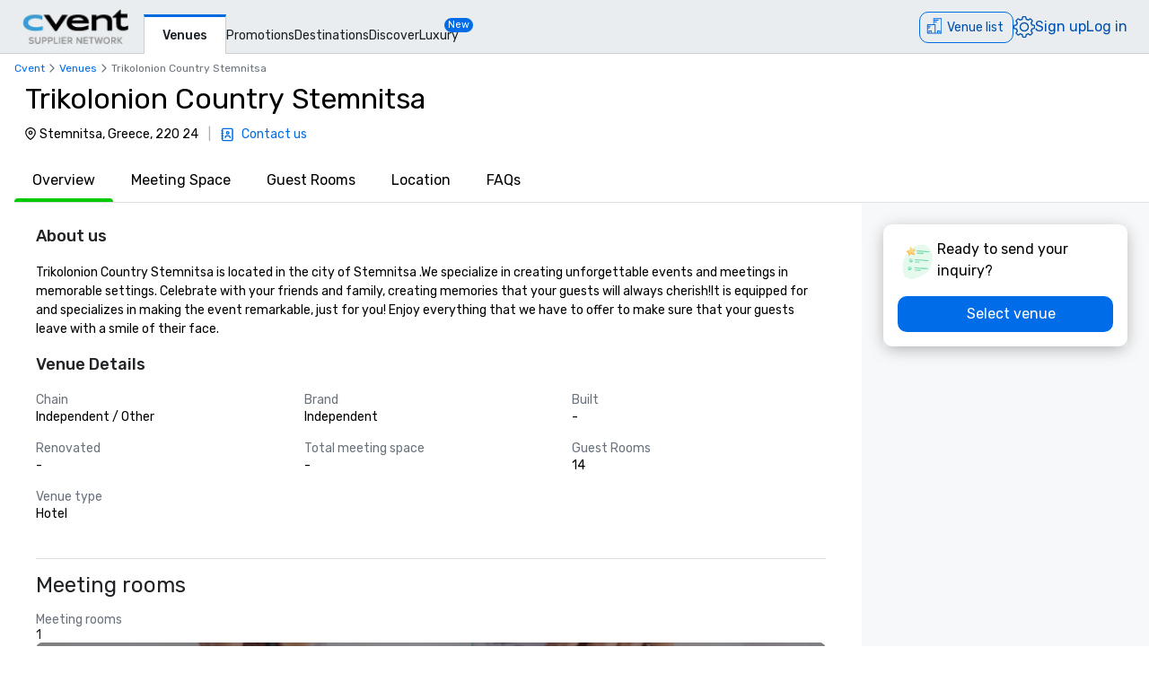

--- FILE ---
content_type: text/html; charset=utf-8
request_url: https://www.cvent.com/venues/stemnitsa/hotel/trikolonion-country-stemnitsa/venue-ac538869-2833-4972-a07d-fb2af4a6fd19?p=4
body_size: 85102
content:
<!DOCTYPE html><html lang="en-US" class="__variable_b0ef00 __variable_b0ef00 __variable_d3b745 __variable_b57d24 __variable_4b73b0" data-theme=""><head><meta charSet="utf-8"/><meta name="viewport" content="width=device-width, initial-scale=1"/><link rel="preload" as="image" imageSrcSet="/venues/_next/image?url=%2Fvenues%2F_next%2Fstatic%2Fmedia%2Fcvent-logo.9377115c.png&amp;w=16&amp;q=75 16w, /venues/_next/image?url=%2Fvenues%2F_next%2Fstatic%2Fmedia%2Fcvent-logo.9377115c.png&amp;w=32&amp;q=75 32w, /venues/_next/image?url=%2Fvenues%2F_next%2Fstatic%2Fmedia%2Fcvent-logo.9377115c.png&amp;w=48&amp;q=75 48w, /venues/_next/image?url=%2Fvenues%2F_next%2Fstatic%2Fmedia%2Fcvent-logo.9377115c.png&amp;w=64&amp;q=75 64w, /venues/_next/image?url=%2Fvenues%2F_next%2Fstatic%2Fmedia%2Fcvent-logo.9377115c.png&amp;w=96&amp;q=75 96w, /venues/_next/image?url=%2Fvenues%2F_next%2Fstatic%2Fmedia%2Fcvent-logo.9377115c.png&amp;w=128&amp;q=75 128w, /venues/_next/image?url=%2Fvenues%2F_next%2Fstatic%2Fmedia%2Fcvent-logo.9377115c.png&amp;w=256&amp;q=75 256w, /venues/_next/image?url=%2Fvenues%2F_next%2Fstatic%2Fmedia%2Fcvent-logo.9377115c.png&amp;w=384&amp;q=75 384w, /venues/_next/image?url=%2Fvenues%2F_next%2Fstatic%2Fmedia%2Fcvent-logo.9377115c.png&amp;w=640&amp;q=75 640w, /venues/_next/image?url=%2Fvenues%2F_next%2Fstatic%2Fmedia%2Fcvent-logo.9377115c.png&amp;w=750&amp;q=75 750w, /venues/_next/image?url=%2Fvenues%2F_next%2Fstatic%2Fmedia%2Fcvent-logo.9377115c.png&amp;w=828&amp;q=75 828w, /venues/_next/image?url=%2Fvenues%2F_next%2Fstatic%2Fmedia%2Fcvent-logo.9377115c.png&amp;w=1080&amp;q=75 1080w, /venues/_next/image?url=%2Fvenues%2F_next%2Fstatic%2Fmedia%2Fcvent-logo.9377115c.png&amp;w=1200&amp;q=75 1200w, /venues/_next/image?url=%2Fvenues%2F_next%2Fstatic%2Fmedia%2Fcvent-logo.9377115c.png&amp;w=1920&amp;q=75 1920w, /venues/_next/image?url=%2Fvenues%2F_next%2Fstatic%2Fmedia%2Fcvent-logo.9377115c.png&amp;w=2048&amp;q=75 2048w, /venues/_next/image?url=%2Fvenues%2F_next%2Fstatic%2Fmedia%2Fcvent-logo.9377115c.png&amp;w=3840&amp;q=75 3840w" imageSizes="120px" fetchPriority="high"/><link rel="preload" as="image" href="/venues/_next/static/media/reposite_logo.b6f74206.png"/><link rel="stylesheet" href="/venues/_next/static/css/c1bb107a12ceebad.css" data-precedence="next"/><link rel="stylesheet" href="/venues/_next/static/css/1d7959693542b7c3.css" data-precedence="next"/><link rel="stylesheet" href="/venues/_next/static/css/ab59c489675e5a9a.css" data-precedence="next"/><link rel="preload" as="script" fetchPriority="low" href="/venues/_next/static/chunks/webpack-d38ec0ea817be8af.js"/><script src="/venues/_next/static/chunks/13573955-a2f2bc5dd652c6e4.js" async=""></script><script src="/venues/_next/static/chunks/2805-f791125142166714.js" async=""></script><script src="/venues/_next/static/chunks/main-app-2dbedba81ea9ce60.js" async=""></script><script src="/venues/_next/static/chunks/7136-c88a2b01fcc29592.js" async=""></script><script src="/venues/_next/static/chunks/7585-fbf9f708ad0a7a2b.js" async=""></script><script src="/venues/_next/static/chunks/3529-65b84b761fe4004f.js" async=""></script><script src="/venues/_next/static/chunks/4286-4b7918eb3523ac33.js" async=""></script><script src="/venues/_next/static/chunks/app/global-error-5149423cdb1d6f56.js" async=""></script><script src="/venues/_next/static/chunks/app/%5Blocale%5D/error-b0e9963612def2fb.js" async=""></script><script src="/venues/_next/static/chunks/3797-0393f7fe44528375.js" async=""></script><script src="/venues/_next/static/chunks/2435-35d08234fa11ac14.js" async=""></script><script src="/venues/_next/static/chunks/7935-8bbce806f1ebce15.js" async=""></script><script src="/venues/_next/static/chunks/1234-b73a603a326a5ed9.js" async=""></script><script src="/venues/_next/static/chunks/7280-db58c2bec6f4a2fb.js" async=""></script><script src="/venues/_next/static/chunks/5589-50573df4f5d3825e.js" async=""></script><script src="/venues/_next/static/chunks/1960-5ac1c85edebc021b.js" async=""></script><script src="/venues/_next/static/chunks/6409-2d33073652fddc58.js" async=""></script><script src="/venues/_next/static/chunks/5530-ea60f9f655f5f817.js" async=""></script><script src="/venues/_next/static/chunks/2473-2dce7478427ff0a0.js" async=""></script><script src="/venues/_next/static/chunks/app/%5Blocale%5D/layout-5ef3b4df23743c22.js" async=""></script><script src="/venues/_next/static/chunks/7876-96c43dc4e9e65a23.js" async=""></script><script src="/venues/_next/static/chunks/3311-19370c4572515b4c.js" async=""></script><script src="/venues/_next/static/chunks/3471-ec3df34c71b885fa.js" async=""></script><script src="/venues/_next/static/chunks/app/layout-427021413cf33f52.js" async=""></script><script src="/venues/_next/static/chunks/app/error-9b3167563b523b80.js" async=""></script><script src="/venues/_next/static/chunks/app/%5Blocale%5D/not-found-8714bd7c4dff5ecc.js" async=""></script><script src="/venues/_next/static/chunks/914-9763dbc1d01192a8.js" async=""></script><script src="/venues/_next/static/chunks/5528-ceb7a65ab5c134dc.js" async=""></script><script src="/venues/_next/static/chunks/9406-c6a8cf459e06fe57.js" async=""></script><script src="/venues/_next/static/chunks/2923-ea5766c2fe0857f6.js" async=""></script><script src="/venues/_next/static/chunks/1256-6f5ed2da39ebb4e1.js" async=""></script><script src="/venues/_next/static/chunks/6973-cb762f1a57f7805b.js" async=""></script><script src="/venues/_next/static/chunks/7192-39306f7d60959972.js" async=""></script><script src="/venues/_next/static/chunks/3970-4c1c225c146415f7.js" async=""></script><script src="/venues/_next/static/chunks/app/%5Blocale%5D/%5Bcity%5D/%5Btype%5D/%5Bname%5D/%5Bid%5D/page-3dee0d38b9223ae9.js" async=""></script><link rel="icon" type="image/x-icon" href="//www.cvent.com/favicon.ico"/><link rel="prefetch" href="/venues/_next/static/media/icons.e1aeade4.svg" as="image" type="image/svg+xml"/><title>Trikolonion Country Stemnitsa | Cvent</title><meta name="description" content="Request a quote and book your next event at Trikolonion Country Stemnitsa in Stemnitsa, GR through Cvent."/><link rel="canonical" href="https://www.cvent.com/venues/stemnitsa/hotel/trikolonion-country-stemnitsa/venue-ac538869-2833-4972-a07d-fb2af4a6fd19"/><link rel="alternate" hrefLang="en-US" href="https://www.cvent.com/venues/stemnitsa/hotel/trikolonion-country-stemnitsa/venue-ac538869-2833-4972-a07d-fb2af4a6fd19"/><link rel="alternate" hrefLang="de-DE" href="https://www.cvent.com/venues/de-DE/stemnitsa/hotel/trikolonion-country-stemnitsa/venue-ac538869-2833-4972-a07d-fb2af4a6fd19"/><link rel="alternate" hrefLang="nl-NL" href="https://www.cvent.com/venues/nl-NL/stemnitsa/hotel/trikolonion-country-stemnitsa/venue-ac538869-2833-4972-a07d-fb2af4a6fd19"/><link rel="alternate" hrefLang="tr-TR" href="https://www.cvent.com/venues/tr-TR/stemnitsa/hotel/trikolonion-country-stemnitsa/venue-ac538869-2833-4972-a07d-fb2af4a6fd19"/><link rel="alternate" hrefLang="zh-CN" href="https://www.cvent.com/venues/zh-CN/stemnitsa/hotel/trikolonion-country-stemnitsa/venue-ac538869-2833-4972-a07d-fb2af4a6fd19"/><link rel="alternate" hrefLang="x-default" href="https://www.cvent.com/venues/stemnitsa/hotel/trikolonion-country-stemnitsa/venue-ac538869-2833-4972-a07d-fb2af4a6fd19"/><meta property="og:title" content="Trikolonion Country Stemnitsa | Cvent"/><meta property="og:description" content="Request a quote and book your next event at Trikolonion Country Stemnitsa in Stemnitsa, GR through Cvent."/><meta property="og:url" content="https://www.cvent.com/venues/stemnitsa/hotel/trikolonion-country-stemnitsa/venue-ac538869-2833-4972-a07d-fb2af4a6fd19"/><meta property="og:type" content="website"/><meta name="twitter:card" content="summary"/><meta name="twitter:site" content="@cvent"/><meta name="twitter:title" content="Trikolonion Country Stemnitsa | Cvent"/><meta name="twitter:description" content="Request a quote and book your next event at Trikolonion Country Stemnitsa in Stemnitsa, GR through Cvent."/><meta name="next-size-adjust"/><script>(self.__next_s=self.__next_s||[]).push([0,{"children":"\n    window.publicRuntimeConfig = {\"DD_APP_ID\":\"9b24cce1-9cbf-4ea0-a5db-e565fe15f746\",\"DD_CLIENT_TOKEN\":\"pub4f462d1973ce9764489fa90a69576b5a\",\"DD_ENV\":\"pr50\",\"DD_SERVICE\":\"venue-search-app\",\"DD_VERSION\":\"5.2.8\",\"LOG_LEVEL\":\"warn\",\"CLIENT_VERSION\":\"5.2.8\",\"LOGIN_URL\":\"undefined\",\"NODE_ENVIRONMENT\":\"production\",\"ANALYTICS_SERVICE_URL\":\"https://io.cvent.com/factor\",\"DATA_PLATFORM_WRITE_KEY\":\"2c4TEgwdgghtYzvuQujhCdSRho2\",\"DATA_PLATFORM_URL\":\"https://cvent-prod-dataplane.rudderstack.com\",\"BUSINESS_UNIT\":\"hospitality\",\"PRODUCT\":\"shared\",\"COMPONENT\":\"venue-search-app\",\"PLATFORM\":\"shared\",\"METRICS_PAGE_LOADS_ENABLED\":\"true\"};\n    window.canUseCventAnalytics = true;\n    window.requestCountry = \"US\";\n    window.logId = \"400f6fa0-0774-42b2-b540-5d8b10cdfb8b\";\n    ","id":"dd"}])</script><script src="/venues/_next/static/chunks/polyfills-42372ed130431b0a.js" noModule=""></script></head><body class="m-0 grid min-h-screen !overflow-x-hidden font-primary [grid-template-areas:&#x27;header&#x27;_&#x27;main&#x27;_&#x27;footer&#x27;] [grid-template-rows:auto_1fr_auto]"><style data-emotion="css-global tcbuib">.js-focus-visible :focus:not(.focus-visible){box-shadow:none;outline:none;}.focus-visible{transition-property:box-shadow,outline;transition-duration:100ms;transition-timing-function:cubic-bezier(0.2, 0, 0.4, 0.9);}</style><header class="sticky left-0 top-0 z-30 [grid-area:header]" data-cvent-id="header"><div class="flex h-[3.75rem] w-full items-center border-b border-solid border-b-[#cad0d3] bg-[#e9edef] lg:justify-start"><div class="z-30 xl:hidden"><button type="button" class="block p-2 py-3" aria-label="Menu"><svg class="left-0 top-0 h-7 w-7" data-cvent-id="hamburger-menu-icon" aria-hidden="true"><use href="/venues/_next/static/media/icons.e1aeade4.svg#hamburger-menu"></use></svg></button><div class=""></div></div><div class="z-0 -ml-8 flex w-full justify-center xl:ml-0 xl:justify-start xl:pl-6"><div class="relative h-[40px] w-[120px]"><a href="https://www.cvent.com/venues"><img alt="Cvent Supplier Network" fetchPriority="high" decoding="async" data-nimg="fill" style="position:absolute;height:100%;width:100%;left:0;top:0;right:0;bottom:0;object-fit:contain;color:transparent" sizes="120px" srcSet="/venues/_next/image?url=%2Fvenues%2F_next%2Fstatic%2Fmedia%2Fcvent-logo.9377115c.png&amp;w=16&amp;q=75 16w, /venues/_next/image?url=%2Fvenues%2F_next%2Fstatic%2Fmedia%2Fcvent-logo.9377115c.png&amp;w=32&amp;q=75 32w, /venues/_next/image?url=%2Fvenues%2F_next%2Fstatic%2Fmedia%2Fcvent-logo.9377115c.png&amp;w=48&amp;q=75 48w, /venues/_next/image?url=%2Fvenues%2F_next%2Fstatic%2Fmedia%2Fcvent-logo.9377115c.png&amp;w=64&amp;q=75 64w, /venues/_next/image?url=%2Fvenues%2F_next%2Fstatic%2Fmedia%2Fcvent-logo.9377115c.png&amp;w=96&amp;q=75 96w, /venues/_next/image?url=%2Fvenues%2F_next%2Fstatic%2Fmedia%2Fcvent-logo.9377115c.png&amp;w=128&amp;q=75 128w, /venues/_next/image?url=%2Fvenues%2F_next%2Fstatic%2Fmedia%2Fcvent-logo.9377115c.png&amp;w=256&amp;q=75 256w, /venues/_next/image?url=%2Fvenues%2F_next%2Fstatic%2Fmedia%2Fcvent-logo.9377115c.png&amp;w=384&amp;q=75 384w, /venues/_next/image?url=%2Fvenues%2F_next%2Fstatic%2Fmedia%2Fcvent-logo.9377115c.png&amp;w=640&amp;q=75 640w, /venues/_next/image?url=%2Fvenues%2F_next%2Fstatic%2Fmedia%2Fcvent-logo.9377115c.png&amp;w=750&amp;q=75 750w, /venues/_next/image?url=%2Fvenues%2F_next%2Fstatic%2Fmedia%2Fcvent-logo.9377115c.png&amp;w=828&amp;q=75 828w, /venues/_next/image?url=%2Fvenues%2F_next%2Fstatic%2Fmedia%2Fcvent-logo.9377115c.png&amp;w=1080&amp;q=75 1080w, /venues/_next/image?url=%2Fvenues%2F_next%2Fstatic%2Fmedia%2Fcvent-logo.9377115c.png&amp;w=1200&amp;q=75 1200w, /venues/_next/image?url=%2Fvenues%2F_next%2Fstatic%2Fmedia%2Fcvent-logo.9377115c.png&amp;w=1920&amp;q=75 1920w, /venues/_next/image?url=%2Fvenues%2F_next%2Fstatic%2Fmedia%2Fcvent-logo.9377115c.png&amp;w=2048&amp;q=75 2048w, /venues/_next/image?url=%2Fvenues%2F_next%2Fstatic%2Fmedia%2Fcvent-logo.9377115c.png&amp;w=3840&amp;q=75 3840w" src="/venues/_next/image?url=%2Fvenues%2F_next%2Fstatic%2Fmedia%2Fcvent-logo.9377115c.png&amp;w=3840&amp;q=75"/></a></div></div><nav class="absolute ml-40 mr-1 hidden items-baseline gap-4 xl:flex"><a aria-label="Venues" aria-current="true" class="-mb-px font-primary mt-4 border-l border-r border-t-[3px] border-solid border-x-[#cad0d3] border-t-[#006AE1] bg-fill px-[20px] py-[10px] text-[14px] font-medium text-[#1A2026] hover:text-[#006AE1] hover:no-underline hover:outline-none focus:text-[#006AE1] focus:no-underline focus:outline-none active:text-[#006AE1] active:no-underline active:outline-none" href="https://www.cvent.com/venues">Venues</a><a aria-label="Promotions" class="font-primary text-[14px] text-[#1A2026] hover:text-[#006AE1] hover:no-underline hover:outline-none focus:text-[#006AE1] focus:no-underline focus:outline-none active:text-[#006AE1] active:no-underline active:outline-none items-end" href="https://www.cvent.com/rfp/hotel-promotions/">Promotions</a><a aria-label="Destinations" class="font-primary text-[14px] text-[#1A2026] hover:text-[#006AE1] hover:no-underline hover:outline-none focus:text-[#006AE1] focus:no-underline focus:outline-none active:text-[#006AE1] active:no-underline active:outline-none items-end" href="https://www.cvent.com/meeting-event-planning">Destinations</a><a aria-label="Discover" aria-current="false" class="font-primary text-[14px] text-[#1A2026] hover:text-[#006AE1] hover:no-underline hover:outline-none focus:text-[#006AE1] focus:no-underline focus:outline-none active:text-[#006AE1] active:no-underline active:outline-none items-end" href="https://www.cvent.com/venues/discover">Discover</a><a aria-label="Luxury" class="font-primary text-[14px] text-[#1A2026] hover:text-[#006AE1] hover:no-underline hover:outline-none focus:text-[#006AE1] focus:no-underline focus:outline-none active:text-[#006AE1] active:no-underline active:outline-none items-end" href="https://www.cvent.com/microsites/cvent-meetings-magazine">Luxury</a><span class="relative -left-4 top-5 self-start rounded-lg bg-[#006CE8] px-1 text-[11px] text-fill">New</span></nav><div class="text-3.5 mr-4 gap-4 flex items-center text-brand-60 md:absolute md:right-0 lg:pt-2"><span class="mr-4 md:mr-0 z-30 absolute right-2 md:relative text-b-base font-primary text-[#0050AC] fill-[#0050AC] hover:text-[#0050AC] hover:no-underline hover:outline-none focus:text-[#0050AC] focus:no-underline focus:outline-none active:text-[#0050AC] active:no-underline active:outline-none"><div class="pt-2"><button data-cvent-id="shopping-cart-button" aria-label="Venue list" type="button" class="-top-[5px] inline-flex rounded-full border border-solid border-[#006AE1] text-b-md sm:rounded-xl sm:pb-px sm:pr-2.5 sm:pt-0.5 text-brand-70 relative overflow-hidden"><!--$--><div class="hidden lg:inline"><div class="flex items-center"><svg class="relative bottom-0.5 hidden h-[30px] w-[30px] py-[5px] pl-1.5 pr-[3px] text-[21px] lg:inline" data-cvent-id="building-icon-filled-icon" aria-hidden="true"><use href="/venues/_next/static/media/icons.e1aeade4.svg#building-icon-filled"></use></svg><span class="p-2 sm:hidden"><svg class="relative bottom-0.5 inline h-6 w-6" data-cvent-id="building-icon-filled-icon" aria-hidden="true"><use href="/venues/_next/static/media/icons.e1aeade4.svg#building-icon-filled"></use></svg></span><span class="hidden pb-[3px] pl-3 pr-0.5 pt-0.5 sm:inline lg:hidden">Venue list</span><span class="relative hidden lg:inline">Venue list</span></div></div><!--/$--><div class="lg:hidden"><div class="flex items-center"><svg class="relative bottom-0.5 hidden h-[30px] w-[30px] py-[5px] pl-1.5 pr-[3px] text-[21px] lg:inline" data-cvent-id="building-icon-filled-icon" aria-hidden="true"><use href="/venues/_next/static/media/icons.e1aeade4.svg#building-icon-filled"></use></svg><span class="p-2 sm:hidden"><svg class="relative bottom-0.5 inline h-6 w-6" data-cvent-id="building-icon-filled-icon" aria-hidden="true"><use href="/venues/_next/static/media/icons.e1aeade4.svg#building-icon-filled"></use></svg></span><span class="hidden pb-[3px] pl-3 pr-0.5 pt-0.5 sm:inline lg:hidden">Venue list</span><span class="relative hidden lg:inline">Venue list</span></div></div></button><span class="absolute inline text-background sm:hidden lg:inline"></span></div></span><span class="mr-4 md:mr-0 z-30 absolute right-2 md:relative text-b-base font-primary text-[#0050AC] fill-[#0050AC] hover:text-[#0050AC] hover:no-underline hover:outline-none focus:text-[#0050AC] focus:no-underline focus:outline-none active:text-[#0050AC] active:no-underline active:outline-none hidden xl:block"><div class="lg:hidden"><button type="button" aria-label="Settings">Settings</button></div><div class="hidden lg:block "><button type="button"><svg class="hidden h-6 w-6 fill-[#0050AC] xl:block" data-cvent-id="settings-icon" aria-label="Settings"><use href="/venues/_next/static/media/icons.e1aeade4.svg#settings"></use></svg><span class="block xl:hidden">Settings</span></button></div></span><span class="mr-4 md:mr-0 z-30 absolute right-2 md:relative text-b-base font-primary text-[#0050AC] fill-[#0050AC] hover:text-[#0050AC] hover:no-underline hover:outline-none focus:text-[#0050AC] focus:no-underline focus:outline-none active:text-[#0050AC] active:no-underline active:outline-none hidden pb-2 xl:block"><a aria-label="Sign up" href="https://app.cvent.com/Subscribers/Signup.aspx?type=planner&amp;locale=en-US">Sign up</a></span><span class="mr-4 md:mr-0 z-30 absolute right-2 md:relative text-b-base font-primary text-[#0050AC] fill-[#0050AC] hover:text-[#0050AC] hover:no-underline hover:outline-none focus:text-[#0050AC] focus:no-underline focus:outline-none active:text-[#0050AC] active:no-underline active:outline-none hidden pb-2 xl:block"><a aria-label="Log in" href="https://app.cvent.com/Subscribers/Login.aspx?type=planner">Log in</a></span></div></div></header><main class="w-full max-w-[100vw] bg-page [grid-area:main]"><script type="application/ld+json">{"@context":"https://schema.org","@type":"Hotel","name":"Trikolonion Country Stemnitsa","image":"","@id":"https://www.cvent.com/venues/en-US/stemnitsa/hotel/trikolonion-country-stemnitsa/venue-ac538869-2833-4972-a07d-fb2af4a6fd19","url":"https://www.cvent.com/venues/en-US/stemnitsa/hotel/trikolonion-country-stemnitsa/venue-ac538869-2833-4972-a07d-fb2af4a6fd19","telephone":"","address":{"@type":"PostalAddress","streetAddress":"","addressLocality":"Stemnitsa","addressRegion":"","postalCode":"220 24","addressCountry":"Greece"}}</script><script type="application/ld+json">{"@context":"https://schema.org","@type":"BreadcrumbList","itemListElement":[{"@type":"ListItem","position":1,"item":"https://www.cvent.com","name":"Cvent"},{"@type":"ListItem","position":2,"item":"https://www.cvent.com","name":"Venues"},{"@type":"ListItem","position":3,"name":"Trikolonion Country Stemnitsa"}]}</script><div><div class="bg-background"><div class="pl-4 pt-2"><ol class="flex md:gap-1" data-cvent-id="breadcrumb-list"><li class="flex items-center gap-1" data-cvent-id="breadcrumb-list-item"><div class="hidden font-primary text-b-xs md:block text-brand-60"><span class="block max-w-[50vw] flex-shrink-0"><a class="block w-full truncate text-ellipsis decoration-brand-60 decoration-1 underline-offset-1 hover:underline" aria-label="Cvent" title="Cvent" href="https://www.cvent.com">Cvent</a></span></div><span class="hidden md:block"><svg class="h-4 w-4 fill-neutral-60" data-cvent-id="chevron-right-icon" aria-hidden="true"><use href="/venues/_next/static/media/icons.e1aeade4.svg#chevron-right"></use></svg></span></li><li class="flex items-center gap-1" data-cvent-id="breadcrumb-list-item"><span class="md:hidden"><svg class="h-4 w-4 fill-neutral-60" data-cvent-id="chevron-left-icon" aria-hidden="true"><use href="/venues/_next/static/media/icons.e1aeade4.svg#chevron-left"></use></svg></span><div class=" font-primary text-b-xs md:block text-brand-60"><span class="block max-w-[50vw] flex-shrink-0"><a class="block w-full truncate text-ellipsis decoration-brand-60 decoration-1 underline-offset-1 hover:underline" aria-label="Venues" title="Venues" href="/venues">Venues</a></span></div><span class="hidden md:block"><svg class="h-4 w-4 fill-neutral-60" data-cvent-id="chevron-right-icon" aria-hidden="true"><use href="/venues/_next/static/media/icons.e1aeade4.svg#chevron-right"></use></svg></span></li><li class="flex items-center gap-1" data-cvent-id="breadcrumb-list-item"><div class="hidden font-primary text-b-xs md:block text-neutral-60"><span aria-label="Trikolonion Country Stemnitsa" class="block max-w-[25vw] flex-shrink-0 truncate lg:max-w-[45vw]" title="Trikolonion Country Stemnitsa">Trikolonion Country Stemnitsa</span></div><span class="hidden md:block"></span></li></ol></div><div class="flex w-full flex-col"><div><div class="mb-2 mt-2 flex"><div class="mx-4 lg:mx-6  flex flex-col justify-center"><h1 class="xl:text-d-lg text-d-sm pl-1 line-clamp-2 leading-10 max-w-[75vw]">Trikolonion Country Stemnitsa</h1><div class="mb-0.5 mt-2 flex flex-col gap-1 md:flex-row md:items-center"><span class="m-[2px] flex sm:max-w-[520px] md:max-w-[600px]"><svg class="h-4 w-4 pt-[2px]" data-cvent-id="map-pin-icon" aria-hidden="true"><use href="/venues/_next/static/media/icons.e1aeade4.svg#map-pin"></use></svg><span class="line-clamp-2 sm:line-clamp-1 pl-[2px] text-b-md ">Stemnitsa, Greece, 220 24</span></span><div class="flex flex-row"><div class="items-left flex flex-col justify-end pb-1 pl-0.5 md:flex-row md:items-center md:pb-0"><span class="m-1 hidden text-b-md text-neutral-40 md:block"> |  </span><div class="flex items-center"><a class="flex items-center" href="https://www.cvent.com/planner-signup?locale=en-US"><span><svg class="kuch h-4 w-4 shrink-0" data-cvent-id="custom-contacts-icon" aria-hidden="true"><use href="/venues/_next/static/media/icons.e1aeade4.svg#custom-contacts"></use></svg></span><span class="ml-1 font-primary text-b-md/tight text-brand-60 md:ml-2">Contact us</span></a></div></div></div></div></div></div></div><div><div class="mt-4 flex" id="tab-navigation" data-cvent-id="tab-navigation-container"><div class="no-scrollbar relative ml-4 flex w-full gap-2 overflow-x-auto overflow-y-hidden border-b-1 border-neutral-30 md:gap-4 lg:gap-5" data-cvent-id="tab-navigation-container"><button type="button" id="Overview" class="-mb-1 flex-col h-full"><span class="truncate px-5 pb-4">Overview</span><div class="bg-success-40 relative mt-2 h-1 rounded-t-xl"></div></button><button type="button" id="Meeting Space" class=" h-full"><span class="truncate px-5 pb-4">Meeting Space</span><div class="bg-background relative mt-2 h-1 rounded-t-xl"></div></button><button type="button" id="Guest Rooms" class=" h-full"><span class="truncate px-5 pb-4">Guest Rooms</span><div class="bg-background relative mt-2 h-1 rounded-t-xl"></div></button><button type="button" id="Location" class=" h-full"><span class="truncate px-5 pb-4">Location</span><div class="bg-background relative mt-2 h-1 rounded-t-xl"></div></button><button type="button" id="FAQs" class=" h-full"><span class="truncate px-5 pb-4">FAQs</span><div class="bg-background relative mt-2 h-1 rounded-t-xl"></div></button></div><button type="button" class="right-0 shadow-4 lg:hidden" aria-label="Next"><svg class="ml-2 mt-2 h-8 w-8 fill-neutral-60" data-cvent-id="chevron-right-icon" aria-hidden="true"><use href="/venues/_next/static/media/icons.e1aeade4.svg#chevron-right"></use></svg></button></div></div></div></div></div><div><div class="flex bg-background"><div class="w-full xl:w-3/4"><div class="flex h-auto flex-col gap-2 bg-background" data-cvent-id="ac538869-2833-4972-a07d-fb2af4a6fd19-HOTEL-left-container"><div class="px-5 pt-6 md:px-10"><div id="_overview"><div data-cvent-id="overview-section"><div class="mb-4"><h3 class="mb-2 text-b-base/snug font-medium text-hb-vpp-heading sm:mb-4 sm:text-b-lg-custom/normal">About us</h3><p class="whitespace-pre-wrap text-b-xs/snug font-normal sm:text-b-md/normal">Trikolonion Country Stemnitsa is located in the city of Stemnitsa .We specialize in creating unforgettable events and meetings in memorable settings. Celebrate with your friends and family, creating memories that your guests will always cherish!It is equipped for and specializes in making the event remarkable, just for you! Enjoy everything that we have to offer to make sure that your guests leave with a smile of their face.</p></div><div class="mb-4 grid grid-cols-1 gap-6 rounded-xl bg-neutral-20 p-4 sm:grid-cols-2 sm:bg-background sm:p-0 md:gap-8 lg:grid-cols-3"><div class="flex flex-col sm:col-span-2 lg:col-span-3 col-span-1" data-cvent-id="overview-section-venue-details-container"><h3 class="leading-d-md text-b-lg font-medium text-hb-vpp-heading sm:text-b-lg-custom">Venue Details</h3><div class="mt-4 grid sm:grid-cols-3 lg:col-span-3 grid-cols-1 gap-4"><div class="flex flex-col"><span class="leading-b-lg text-b-xs text-neutral-80 sm:text-b-md sm:text-neutral-60">Chain</span><span class="leading-b-lg text-b-xs sm:text-b-md">Independent / Other</span></div><div class="flex flex-col"><span class="leading-b-lg text-b-xs text-neutral-80 sm:text-b-md sm:text-neutral-60">Brand</span><span class="leading-b-lg text-b-xs sm:text-b-md">Independent</span></div><div class="flex flex-col"><span class="leading-b-lg text-b-xs text-neutral-80 sm:text-b-md sm:text-neutral-60">Built</span><span class="leading-b-lg text-b-xs sm:text-b-md">-</span></div><div class="flex flex-col"><span class="leading-b-lg text-b-xs text-neutral-80 sm:text-b-md sm:text-neutral-60">Renovated</span><span class="leading-b-lg text-b-xs sm:text-b-md">-</span></div><div class="flex flex-col"><span class="leading-b-lg text-b-xs text-neutral-80 sm:text-b-md sm:text-neutral-60">Total meeting space</span><span class="leading-b-lg text-b-xs sm:text-b-md">-</span></div><div class="flex flex-col"><span class="leading-b-lg text-b-xs text-neutral-80 sm:text-b-md sm:text-neutral-60">Guest Rooms</span><span class="leading-b-lg text-b-xs sm:text-b-md">14</span></div><div class="flex flex-col"><span class="leading-b-lg text-b-xs text-neutral-80 sm:text-b-md sm:text-neutral-60">Venue type</span><span class="leading-b-lg text-b-xs sm:text-b-md">Hotel</span></div></div></div></div></div></div><div id="_meeting_space"><div class="mt-6 flex flex-col gap-4"><div class="lg:hidden" data-cvent-id="meeting-space-section-meeting-space-container-mobile"><div class="my-4 w-full border-t border-neutral-30"></div><h2 class="mb-2 text-b-lg-custom/loose font-normal text-hb-vpp-heading sm:text-d-sm">Meeting rooms</h2><div class="relative grid grid-cols-1 gap-4 sm:grid-cols-2"><div><div class="text-b-md/tight font-normal text-neutral-60">Meeting rooms</div><div class="text-b-md/tight font-normal text-neutral-90">1</div></div></div></div><div class="hidden lg:block" data-cvent-id="meeting-space-section-meeting-space-container"><div class="my-4 w-full border-t border-neutral-30"></div><h2 class="mb-4 text-b-lg-custom/loose font-normal text-hb-vpp-heading sm:text-d-sm">Meeting rooms</h2><div class="grid-auto-rows-min relative grid grid-cols-3"><div class="pb-0 relative "><div class="text-b-md/tight font-normal text-neutral-60">Meeting rooms</div><div class="text-b-md/tight font-normal text-neutral-90">1</div></div></div></div><div class="relative grid w-full font-primary text-background" data-cvent-id="profile-banner"><div class="relative overflow-hidden rounded-lg bg-neutral-90"><img alt="Explore Meeting Rooms" loading="lazy" decoding="async" data-nimg="fill" style="position:absolute;height:100%;width:100%;left:0;top:0;right:0;bottom:0;object-fit:cover;color:transparent" sizes="(max-width: 1280px) 100vw, 25vw" srcSet="/venues/_next/image?url=%2Fvenues%2F_next%2Fstatic%2Fmedia%2Fexplore-meeting-rooms-banner.b16523ff.webp&amp;w=256&amp;q=75 256w, /venues/_next/image?url=%2Fvenues%2F_next%2Fstatic%2Fmedia%2Fexplore-meeting-rooms-banner.b16523ff.webp&amp;w=384&amp;q=75 384w, /venues/_next/image?url=%2Fvenues%2F_next%2Fstatic%2Fmedia%2Fexplore-meeting-rooms-banner.b16523ff.webp&amp;w=640&amp;q=75 640w, /venues/_next/image?url=%2Fvenues%2F_next%2Fstatic%2Fmedia%2Fexplore-meeting-rooms-banner.b16523ff.webp&amp;w=750&amp;q=75 750w, /venues/_next/image?url=%2Fvenues%2F_next%2Fstatic%2Fmedia%2Fexplore-meeting-rooms-banner.b16523ff.webp&amp;w=828&amp;q=75 828w, /venues/_next/image?url=%2Fvenues%2F_next%2Fstatic%2Fmedia%2Fexplore-meeting-rooms-banner.b16523ff.webp&amp;w=1080&amp;q=75 1080w, /venues/_next/image?url=%2Fvenues%2F_next%2Fstatic%2Fmedia%2Fexplore-meeting-rooms-banner.b16523ff.webp&amp;w=1200&amp;q=75 1200w, /venues/_next/image?url=%2Fvenues%2F_next%2Fstatic%2Fmedia%2Fexplore-meeting-rooms-banner.b16523ff.webp&amp;w=1920&amp;q=75 1920w, /venues/_next/image?url=%2Fvenues%2F_next%2Fstatic%2Fmedia%2Fexplore-meeting-rooms-banner.b16523ff.webp&amp;w=2048&amp;q=75 2048w, /venues/_next/image?url=%2Fvenues%2F_next%2Fstatic%2Fmedia%2Fexplore-meeting-rooms-banner.b16523ff.webp&amp;w=3840&amp;q=75 3840w" src="/venues/_next/image?url=%2Fvenues%2F_next%2Fstatic%2Fmedia%2Fexplore-meeting-rooms-banner.b16523ff.webp&amp;w=3840&amp;q=75"/><div class="absolute bottom-0 left-0 right-0 top-0 bg-neutral-90 opacity-50"></div><div class="sticky flex w-full flex-col items-start justify-between gap-4 p-6 md:flex-row md:items-center"><div class="flex flex-col justify-between gap-1"><div class="text-b-lg/loose text-background sm:text-b-xl">Explore Meeting Rooms</div><div class="text-b-xs/loose text-background sm:text-b-md">Find the perfect room with setup charts and interactive 3D floor plans.</div></div></div></div></div><div><div class="meeting-room-chart-container"><div class="hidden" data-cvent-id="meeting-space-section-interactive-floor-plans-container"><div style="display:flex;max-width:100%;height:720px"><iframe title="interactive-floor-plans-iframe" data-testid="csn-profile-ifp" referrerPolicy="strict-origin-when-cross-origin" style="height:100%;width:100%;flex-grow:1;border:none;display:block" src="https://st-csn-integration.us-east-1.core-socialtables-prod.cvent.cloud/properties/NaN/presentation-layer?embeddedOnCSN=true&amp;primaryColor=5F7D8C&amp;lang=en-US&amp;measurementSystem=imperial" id="presentationLayer" loading="lazy"></iframe></div></div></div></div></div></div><div id="_guest_rooms"><h2 data-cvent-id="venue-profile-guest-room-section" class="mt-6 border-t border-neutral-30 pt-4 text-b-lg-custom/normal font-normal text-hb-vpp-heading sm:text-d-sm/normal lg:mb-0">Guest rooms</h2><div data-cvent-id="guest-room-detail-mobile" class="py-4 lg:hidden"><div class="relative grid grid-cols-1 gap-2 text-b-md font-normal sm:grid-cols-2"><div><div class="text-b-xs text-neutral-60 md:text-b-md">Total guest rooms</div><div class="text-b-xs text-neutral-90 md:text-b-md">14</div></div></div></div><div data-cvent-id="guest-room-detail" class="hidden pt-4 lg:block"><div class="relative grid grid-cols-3 text-b-md font-normal"><div class="relative pb-4 "><div class="text-neutral-60">Total guest rooms</div><div class="text-neutral-90">14</div></div></div></div></div><div id="_location"><div><div class="inline-flex w-full flex-col items-start justify-start pt-4"><div class="self-stretch border-b border-neutral-40"></div><h2 class="pt-4 text-b-xl/normal font-normal text-hb-vpp-heading sm:text-d-sm/loose" data-cvent-id="location-header">Location</h2></div><div class="flex flex-col gap-6"><!--$!--><template data-dgst="BAILOUT_TO_CLIENT_SIDE_RENDERING"></template><!--/$--><div class="flex flex-col gap-4"><div class="flex flex-col gap-4"><div class="flex flex-col gap-2"><h3 class="leading-6 text-left text-b-lg font-medium text-hb-vpp-heading sm:text-b-lg-custom">Nearby vendors</h3></div><div class="relative"><div class="group overflow-hidden"><div class="flex flex-row gap-4 transition-transform duration-500 ease-out" id="slider" style="transform:translateX(-NaN%)"><div class="min-w-[272px] max-w-[272px]"><div class="w-full h-full"><div class="flex h-[396px] flex-shrink-0 flex-col gap-4 rounded-xl border border-neutral-30 bg-background p-4 text-b-xs font-normal leading-tight md:text-b-sm lg:text-b-md lg:leading-snug" data-cvent-id="local-partnerVendor-card" aria-label="Trivial Events profile card"><div class="relative h-24 w-full cursor-pointer gap-4 overflow-hidden" role="link" tabindex="0" aria-label="Trivial Events"><img alt="Trivial Events" loading="lazy" decoding="async" data-nimg="fill" style="position:absolute;height:100%;width:100%;left:0;top:0;right:0;bottom:0;object-fit:cover;color:transparent;border-radius:10px" sizes="(max-width: 640px) 100vw, 25vw" srcSet="/venues/_next/image?url=https%3A%2F%2Fimages.cvent.com%2Freposite%2Fsupplier-organizations%2F1207%2Fsuppliers%2F17464%2F19447%2Fphoto%2Ftrivial_events_screenshot.jpeg&amp;w=256&amp;q=75 256w, /venues/_next/image?url=https%3A%2F%2Fimages.cvent.com%2Freposite%2Fsupplier-organizations%2F1207%2Fsuppliers%2F17464%2F19447%2Fphoto%2Ftrivial_events_screenshot.jpeg&amp;w=384&amp;q=75 384w, /venues/_next/image?url=https%3A%2F%2Fimages.cvent.com%2Freposite%2Fsupplier-organizations%2F1207%2Fsuppliers%2F17464%2F19447%2Fphoto%2Ftrivial_events_screenshot.jpeg&amp;w=640&amp;q=75 640w, /venues/_next/image?url=https%3A%2F%2Fimages.cvent.com%2Freposite%2Fsupplier-organizations%2F1207%2Fsuppliers%2F17464%2F19447%2Fphoto%2Ftrivial_events_screenshot.jpeg&amp;w=750&amp;q=75 750w, /venues/_next/image?url=https%3A%2F%2Fimages.cvent.com%2Freposite%2Fsupplier-organizations%2F1207%2Fsuppliers%2F17464%2F19447%2Fphoto%2Ftrivial_events_screenshot.jpeg&amp;w=828&amp;q=75 828w, /venues/_next/image?url=https%3A%2F%2Fimages.cvent.com%2Freposite%2Fsupplier-organizations%2F1207%2Fsuppliers%2F17464%2F19447%2Fphoto%2Ftrivial_events_screenshot.jpeg&amp;w=1080&amp;q=75 1080w, /venues/_next/image?url=https%3A%2F%2Fimages.cvent.com%2Freposite%2Fsupplier-organizations%2F1207%2Fsuppliers%2F17464%2F19447%2Fphoto%2Ftrivial_events_screenshot.jpeg&amp;w=1200&amp;q=75 1200w, /venues/_next/image?url=https%3A%2F%2Fimages.cvent.com%2Freposite%2Fsupplier-organizations%2F1207%2Fsuppliers%2F17464%2F19447%2Fphoto%2Ftrivial_events_screenshot.jpeg&amp;w=1920&amp;q=75 1920w, /venues/_next/image?url=https%3A%2F%2Fimages.cvent.com%2Freposite%2Fsupplier-organizations%2F1207%2Fsuppliers%2F17464%2F19447%2Fphoto%2Ftrivial_events_screenshot.jpeg&amp;w=2048&amp;q=75 2048w, /venues/_next/image?url=https%3A%2F%2Fimages.cvent.com%2Freposite%2Fsupplier-organizations%2F1207%2Fsuppliers%2F17464%2F19447%2Fphoto%2Ftrivial_events_screenshot.jpeg&amp;w=3840&amp;q=75 3840w" src="/venues/_next/image?url=https%3A%2F%2Fimages.cvent.com%2Freposite%2Fsupplier-organizations%2F1207%2Fsuppliers%2F17464%2F19447%2Fphoto%2Ftrivial_events_screenshot.jpeg&amp;w=3840&amp;q=75"/></div><div class="flex flex-col items-start gap-1 px-2"><div class="w-full cursor-pointer truncate text-b-lg leading-normal md:text-b-lg-custom md:leading-snug" data-cvent-id="local-partnerVendor-name" role="link" tabindex="0" aria-label="Trivial Events">Trivial Events</div><div class="flex items-center gap-1 text-neutral-60" data-cvent-id="local-partnerVendor-locality"><div>Multi-city</div></div></div><div class="text-sm line-clamp-3 px-2 font-normal leading-[21px] lg:line-clamp-4">
LIVE TRIVIA! (LIVE AND VIRTUAL EVENTS!)
Looking to bring your group — business or personal — together and have some fun? Or maybe there’s a special occasion you’d like to celebrate in a unique way? Trivial Events offers live and virtual trivia contests that engage everyone and create a unique, shared experience!
 
Why choose Trivial Events?
 
•  Our trivia content specifically encourages teamwork and interactions.
•. Special video questions and other creative elements elevate our events beyond typical “pub trivia.” (Check out the promo videos for quick snippets!)
•  Customized content creates a memorable event experience for all attendees. 
•  You do not have to be a “trivia person” to have lots of fun! We take a unique and creative approach to a range of topics and fun facts, aiming to both inform and entertain. In short, we want you to have a good time throughout!

Team Building Activities and Conferences are our specialty! 
Our trivia events are an easy (and “non-cringey”) way for attendees to connect quickly — especially those, for virtual events, at different locations! These quick connections create a friendly, collaborative environment and boost communication beyond the event itself.</div><div class="flex h-11 flex-col items-start justify-start" data-cvent-id="local-partnerVendor-categories"><div class="flex w-full flex-col gap-1"><div class="flex max-h-16 flex-wrap gap-1 overflow-hidden"><div class="inline-block" tabindex="0" role="button" aria-pressed="false"><div><div class="h-5 px-3 py-1 rounded-[22px]
    text-[10px] leading-4 flex items-center
    max-w-[150px] overflow-hidden whitespace-nowrap truncate
   bg-[#EEEFF0] text-[#1A2026]" tabindex="0" role="button" title="Activity" aria-pressed="false">Activity</div></div></div><div class="inline-block" tabindex="0" role="button" aria-pressed="false"><div><div class="h-5 px-3 py-1 rounded-[22px]
    text-[10px] leading-4 flex items-center
    max-w-[150px] overflow-hidden whitespace-nowrap truncate
   bg-[#EEEFF0] text-[#1A2026]" tabindex="0" role="button" title="Hired Entertainment" aria-pressed="false">Hired Entertainment</div></div></div></div></div></div><div class="mt-auto flex w-fit cursor-pointer items-center justify-start gap-2 pl-2 text-brand-60" role="link" tabindex="0" data-cvent-id="visit-profile-link" aria-label="Visit Profile"><div>Visit Profile</div><svg class="float-left h-4 w-4 fill-brand-60" data-cvent-id="arrow-right-icon" aria-hidden="true"><use href="/venues/_next/static/media/icons.e1aeade4.svg#arrow-right"></use></svg></div></div></div></div><div class="min-w-[272px] max-w-[272px]"><div class="w-full h-full"><div class="flex h-[396px] flex-shrink-0 flex-col gap-4 rounded-xl border border-neutral-30 bg-background p-4 text-b-xs font-normal leading-tight md:text-b-sm lg:text-b-md lg:leading-snug" data-cvent-id="local-partnerVendor-card" aria-label="Strayboots - Elite Corporate Events and Team Building Activities profile card"><div class="relative h-24 w-full cursor-pointer gap-4 overflow-hidden" role="link" tabindex="0" aria-label="Strayboots - Elite Corporate Events and Team Building Activities"><img alt="Strayboots - Elite Corporate Events and Team Building Activities" loading="lazy" decoding="async" data-nimg="fill" style="position:absolute;height:100%;width:100%;left:0;top:0;right:0;bottom:0;object-fit:cover;color:transparent;border-radius:10px" sizes="(max-width: 640px) 100vw, 25vw" srcSet="/venues/_next/image?url=https%3A%2F%2Fimages.cvent.com%2Freposite%2Fsupplier-organizations%2F2121%2Fsuppliers%2F24273%2F26100%2Fphoto%2Ftour2.jpg&amp;w=256&amp;q=75 256w, /venues/_next/image?url=https%3A%2F%2Fimages.cvent.com%2Freposite%2Fsupplier-organizations%2F2121%2Fsuppliers%2F24273%2F26100%2Fphoto%2Ftour2.jpg&amp;w=384&amp;q=75 384w, /venues/_next/image?url=https%3A%2F%2Fimages.cvent.com%2Freposite%2Fsupplier-organizations%2F2121%2Fsuppliers%2F24273%2F26100%2Fphoto%2Ftour2.jpg&amp;w=640&amp;q=75 640w, /venues/_next/image?url=https%3A%2F%2Fimages.cvent.com%2Freposite%2Fsupplier-organizations%2F2121%2Fsuppliers%2F24273%2F26100%2Fphoto%2Ftour2.jpg&amp;w=750&amp;q=75 750w, /venues/_next/image?url=https%3A%2F%2Fimages.cvent.com%2Freposite%2Fsupplier-organizations%2F2121%2Fsuppliers%2F24273%2F26100%2Fphoto%2Ftour2.jpg&amp;w=828&amp;q=75 828w, /venues/_next/image?url=https%3A%2F%2Fimages.cvent.com%2Freposite%2Fsupplier-organizations%2F2121%2Fsuppliers%2F24273%2F26100%2Fphoto%2Ftour2.jpg&amp;w=1080&amp;q=75 1080w, /venues/_next/image?url=https%3A%2F%2Fimages.cvent.com%2Freposite%2Fsupplier-organizations%2F2121%2Fsuppliers%2F24273%2F26100%2Fphoto%2Ftour2.jpg&amp;w=1200&amp;q=75 1200w, /venues/_next/image?url=https%3A%2F%2Fimages.cvent.com%2Freposite%2Fsupplier-organizations%2F2121%2Fsuppliers%2F24273%2F26100%2Fphoto%2Ftour2.jpg&amp;w=1920&amp;q=75 1920w, /venues/_next/image?url=https%3A%2F%2Fimages.cvent.com%2Freposite%2Fsupplier-organizations%2F2121%2Fsuppliers%2F24273%2F26100%2Fphoto%2Ftour2.jpg&amp;w=2048&amp;q=75 2048w, /venues/_next/image?url=https%3A%2F%2Fimages.cvent.com%2Freposite%2Fsupplier-organizations%2F2121%2Fsuppliers%2F24273%2F26100%2Fphoto%2Ftour2.jpg&amp;w=3840&amp;q=75 3840w" src="/venues/_next/image?url=https%3A%2F%2Fimages.cvent.com%2Freposite%2Fsupplier-organizations%2F2121%2Fsuppliers%2F24273%2F26100%2Fphoto%2Ftour2.jpg&amp;w=3840&amp;q=75"/></div><div class="flex flex-col items-start gap-1 px-2"><div class="w-full cursor-pointer truncate text-b-lg leading-normal md:text-b-lg-custom md:leading-snug" data-cvent-id="local-partnerVendor-name" role="link" tabindex="0" aria-label="Strayboots - Elite Corporate Events and Team Building Activities">Strayboots - Elite Corporate Events and Team Building Activities</div><div class="flex items-center gap-1 text-neutral-60" data-cvent-id="local-partnerVendor-locality"><div>Multi-city</div></div></div><div class="text-sm line-clamp-3 px-2 font-normal leading-[21px] lg:line-clamp-4">Welcome to Strayboots, the leading provider of corporate team-building experiences. With over a decade of experience and a global presence in 300 cities, we are trusted by over 5000 corporations worldwide.
At Strayboots, we believe in the power of relationships, trust, and communication to drive successful team dynamics. Our diverse and inclusive approach creates fun and exciting environments where teams can build strong connections.

We offer a wide range of on-site, off-site, remote, and hybrid activities and training programs designed to boost productivity and employee satisfaction. From corporate leadership events to scavenger hunts and onboarding programs, our carefully curated experiences entertain, educate, and inspire purpose within your team.
Through our interactive challenges, we foster open communication, strengthen relationships, and enhance problem-solving skills. Our dedicated team of experienced facilitators ensures flawless execution and leaves a lasting impression on your employees or students.

With Strayboots, you can expect professionalism, innovation, and expertise. We deliver transformative experiences that equip your team with the skills and mindset needed to thrive in today&#x27;s business landscape.

Join us on an extraordinary journey of growth, camaraderie, and achievement. Choose Strayboots as your partner in team building and unlock your organization&#x27;s full potential!</div><div class="flex h-11 flex-col items-start justify-start" data-cvent-id="local-partnerVendor-categories"><div class="flex w-full flex-col gap-1"><div class="flex max-h-16 flex-wrap gap-1 overflow-hidden"><div class="inline-block" tabindex="0" role="button" aria-pressed="false"><div><div class="h-5 px-3 py-1 rounded-[22px]
    text-[10px] leading-4 flex items-center
    max-w-[150px] overflow-hidden whitespace-nowrap truncate
   bg-[#EEEFF0] text-[#1A2026]" tabindex="0" role="button" title="Activity" aria-pressed="false">Activity</div></div></div><div class="inline-block" tabindex="0" role="button" aria-pressed="false"><div><div class="h-5 px-3 py-1 rounded-[22px]
    text-[10px] leading-4 flex items-center
    max-w-[150px] overflow-hidden whitespace-nowrap truncate
   bg-[#EEEFF0] text-[#1A2026]" tabindex="0" role="button" title="Hired Entertainment" aria-pressed="false">Hired Entertainment</div></div></div><div class="inline-block" tabindex="0" role="button" aria-pressed="false"><div><div class="h-5 px-3 py-1 rounded-[22px]
    text-[10px] leading-4 flex items-center
    max-w-[150px] overflow-hidden whitespace-nowrap truncate
   bg-[#EEEFF0] text-[#1A2026]" tabindex="0" role="button" title="Preferred staff" aria-pressed="false">Preferred staff</div></div></div></div></div></div><div class="mt-auto flex w-fit cursor-pointer items-center justify-start gap-2 pl-2 text-brand-60" role="link" tabindex="0" data-cvent-id="visit-profile-link" aria-label="Visit Profile"><div>Visit Profile</div><svg class="float-left h-4 w-4 fill-brand-60" data-cvent-id="arrow-right-icon" aria-hidden="true"><use href="/venues/_next/static/media/icons.e1aeade4.svg#arrow-right"></use></svg></div></div></div></div><div class="min-w-[272px] max-w-[272px]"><div class="w-full h-full"><div class="flex h-[396px] flex-shrink-0 flex-col gap-4 rounded-xl border border-neutral-30 bg-background p-4 text-b-xs font-normal leading-tight md:text-b-sm lg:text-b-md lg:leading-snug" data-cvent-id="local-partnerVendor-card" aria-label="Paintillio profile card"><div class="relative h-24 w-full cursor-pointer gap-4 overflow-hidden" role="link" tabindex="0" aria-label="Paintillio"><img alt="Paintillio" loading="lazy" decoding="async" data-nimg="fill" style="position:absolute;height:100%;width:100%;left:0;top:0;right:0;bottom:0;object-fit:cover;color:transparent;border-radius:10px" sizes="(max-width: 640px) 100vw, 25vw" srcSet="/venues/_next/image?url=https%3A%2F%2Fimages.cvent.com%2Freposite%2Fsupplier-organizations%2F3627%2Fsuppliers%2F44205%2F34410%2Fphoto%2Fdscf2017_web_virtual_events_2_832e26886ec745e682af173659166ee8_2000x1364.webp&amp;w=256&amp;q=75 256w, /venues/_next/image?url=https%3A%2F%2Fimages.cvent.com%2Freposite%2Fsupplier-organizations%2F3627%2Fsuppliers%2F44205%2F34410%2Fphoto%2Fdscf2017_web_virtual_events_2_832e26886ec745e682af173659166ee8_2000x1364.webp&amp;w=384&amp;q=75 384w, /venues/_next/image?url=https%3A%2F%2Fimages.cvent.com%2Freposite%2Fsupplier-organizations%2F3627%2Fsuppliers%2F44205%2F34410%2Fphoto%2Fdscf2017_web_virtual_events_2_832e26886ec745e682af173659166ee8_2000x1364.webp&amp;w=640&amp;q=75 640w, /venues/_next/image?url=https%3A%2F%2Fimages.cvent.com%2Freposite%2Fsupplier-organizations%2F3627%2Fsuppliers%2F44205%2F34410%2Fphoto%2Fdscf2017_web_virtual_events_2_832e26886ec745e682af173659166ee8_2000x1364.webp&amp;w=750&amp;q=75 750w, /venues/_next/image?url=https%3A%2F%2Fimages.cvent.com%2Freposite%2Fsupplier-organizations%2F3627%2Fsuppliers%2F44205%2F34410%2Fphoto%2Fdscf2017_web_virtual_events_2_832e26886ec745e682af173659166ee8_2000x1364.webp&amp;w=828&amp;q=75 828w, /venues/_next/image?url=https%3A%2F%2Fimages.cvent.com%2Freposite%2Fsupplier-organizations%2F3627%2Fsuppliers%2F44205%2F34410%2Fphoto%2Fdscf2017_web_virtual_events_2_832e26886ec745e682af173659166ee8_2000x1364.webp&amp;w=1080&amp;q=75 1080w, /venues/_next/image?url=https%3A%2F%2Fimages.cvent.com%2Freposite%2Fsupplier-organizations%2F3627%2Fsuppliers%2F44205%2F34410%2Fphoto%2Fdscf2017_web_virtual_events_2_832e26886ec745e682af173659166ee8_2000x1364.webp&amp;w=1200&amp;q=75 1200w, /venues/_next/image?url=https%3A%2F%2Fimages.cvent.com%2Freposite%2Fsupplier-organizations%2F3627%2Fsuppliers%2F44205%2F34410%2Fphoto%2Fdscf2017_web_virtual_events_2_832e26886ec745e682af173659166ee8_2000x1364.webp&amp;w=1920&amp;q=75 1920w, /venues/_next/image?url=https%3A%2F%2Fimages.cvent.com%2Freposite%2Fsupplier-organizations%2F3627%2Fsuppliers%2F44205%2F34410%2Fphoto%2Fdscf2017_web_virtual_events_2_832e26886ec745e682af173659166ee8_2000x1364.webp&amp;w=2048&amp;q=75 2048w, /venues/_next/image?url=https%3A%2F%2Fimages.cvent.com%2Freposite%2Fsupplier-organizations%2F3627%2Fsuppliers%2F44205%2F34410%2Fphoto%2Fdscf2017_web_virtual_events_2_832e26886ec745e682af173659166ee8_2000x1364.webp&amp;w=3840&amp;q=75 3840w" src="/venues/_next/image?url=https%3A%2F%2Fimages.cvent.com%2Freposite%2Fsupplier-organizations%2F3627%2Fsuppliers%2F44205%2F34410%2Fphoto%2Fdscf2017_web_virtual_events_2_832e26886ec745e682af173659166ee8_2000x1364.webp&amp;w=3840&amp;q=75"/></div><div class="flex flex-col items-start gap-1 px-2"><div class="w-full cursor-pointer truncate text-b-lg leading-normal md:text-b-lg-custom md:leading-snug" data-cvent-id="local-partnerVendor-name" role="link" tabindex="0" aria-label="Paintillio">Paintillio</div><div class="flex items-center gap-1 text-neutral-60" data-cvent-id="local-partnerVendor-locality"><div>Multi-city</div></div></div><div class="text-sm line-clamp-3 px-2 font-normal leading-[21px] lg:line-clamp-4">Custom paint-by-number murals + interactive art, for everyone. 

We turn any photo or image into custom paint-by-number kits of any size for your next corporate event, community gathering, team building activity, conference, trade show booth, wedding, or any kind of party!

Our mission is to create high quality, hands-on, collaborative art projects that are accessible to everyone.

Some of our corporate clients include TED, NFL, Formula 1, Toyota, Johnson &amp; Johnson, Comcast, Adidas, Lululemon, Hilton, Four Seasons, Amazon, Coca Cola, IKEA, Cirque Du Soleil + more!

We&#x27;re an ongoing partner with IMEX, Cvent, IBTM, Catersource + The Special Event, BizBash + more!</div><div class="flex h-11 flex-col items-start justify-start" data-cvent-id="local-partnerVendor-categories"><div class="flex w-full flex-col gap-1"><div class="flex max-h-16 flex-wrap gap-1 overflow-hidden"><div class="inline-block" tabindex="0" role="button" aria-pressed="false"><div><div class="h-5 px-3 py-1 rounded-[22px]
    text-[10px] leading-4 flex items-center
    max-w-[150px] overflow-hidden whitespace-nowrap truncate
   bg-[#EEEFF0] text-[#1A2026]" tabindex="0" role="button" title="Activity" aria-pressed="false">Activity</div></div></div></div></div></div><div class="mt-auto flex w-fit cursor-pointer items-center justify-start gap-2 pl-2 text-brand-60" role="link" tabindex="0" data-cvent-id="visit-profile-link" aria-label="Visit Profile"><div>Visit Profile</div><svg class="float-left h-4 w-4 fill-brand-60" data-cvent-id="arrow-right-icon" aria-hidden="true"><use href="/venues/_next/static/media/icons.e1aeade4.svg#arrow-right"></use></svg></div></div></div></div><div class="min-w-[272px] max-w-[272px]"><div class="w-full h-full"><div class="flex h-[396px] flex-shrink-0 flex-col gap-4 rounded-xl border border-neutral-30 bg-background p-4 text-b-xs font-normal leading-tight md:text-b-sm lg:text-b-md lg:leading-snug" data-cvent-id="local-partnerVendor-card" aria-label="On Purpose Adventures profile card"><div class="relative h-24 w-full cursor-pointer gap-4 overflow-hidden" role="link" tabindex="0" aria-label="On Purpose Adventures"><img alt="On Purpose Adventures" loading="lazy" decoding="async" data-nimg="fill" style="position:absolute;height:100%;width:100%;left:0;top:0;right:0;bottom:0;object-fit:cover;color:transparent;border-radius:10px" sizes="(max-width: 640px) 100vw, 25vw" srcSet="/venues/_next/image?url=https%3A%2F%2Fimages.cvent.com%2Freposite%2Fsupplier-organizations%2F6438%2Fsuppliers%2F69842%2F46225%2Fphoto%2Fop5.webp&amp;w=256&amp;q=75 256w, /venues/_next/image?url=https%3A%2F%2Fimages.cvent.com%2Freposite%2Fsupplier-organizations%2F6438%2Fsuppliers%2F69842%2F46225%2Fphoto%2Fop5.webp&amp;w=384&amp;q=75 384w, /venues/_next/image?url=https%3A%2F%2Fimages.cvent.com%2Freposite%2Fsupplier-organizations%2F6438%2Fsuppliers%2F69842%2F46225%2Fphoto%2Fop5.webp&amp;w=640&amp;q=75 640w, /venues/_next/image?url=https%3A%2F%2Fimages.cvent.com%2Freposite%2Fsupplier-organizations%2F6438%2Fsuppliers%2F69842%2F46225%2Fphoto%2Fop5.webp&amp;w=750&amp;q=75 750w, /venues/_next/image?url=https%3A%2F%2Fimages.cvent.com%2Freposite%2Fsupplier-organizations%2F6438%2Fsuppliers%2F69842%2F46225%2Fphoto%2Fop5.webp&amp;w=828&amp;q=75 828w, /venues/_next/image?url=https%3A%2F%2Fimages.cvent.com%2Freposite%2Fsupplier-organizations%2F6438%2Fsuppliers%2F69842%2F46225%2Fphoto%2Fop5.webp&amp;w=1080&amp;q=75 1080w, /venues/_next/image?url=https%3A%2F%2Fimages.cvent.com%2Freposite%2Fsupplier-organizations%2F6438%2Fsuppliers%2F69842%2F46225%2Fphoto%2Fop5.webp&amp;w=1200&amp;q=75 1200w, /venues/_next/image?url=https%3A%2F%2Fimages.cvent.com%2Freposite%2Fsupplier-organizations%2F6438%2Fsuppliers%2F69842%2F46225%2Fphoto%2Fop5.webp&amp;w=1920&amp;q=75 1920w, /venues/_next/image?url=https%3A%2F%2Fimages.cvent.com%2Freposite%2Fsupplier-organizations%2F6438%2Fsuppliers%2F69842%2F46225%2Fphoto%2Fop5.webp&amp;w=2048&amp;q=75 2048w, /venues/_next/image?url=https%3A%2F%2Fimages.cvent.com%2Freposite%2Fsupplier-organizations%2F6438%2Fsuppliers%2F69842%2F46225%2Fphoto%2Fop5.webp&amp;w=3840&amp;q=75 3840w" src="/venues/_next/image?url=https%3A%2F%2Fimages.cvent.com%2Freposite%2Fsupplier-organizations%2F6438%2Fsuppliers%2F69842%2F46225%2Fphoto%2Fop5.webp&amp;w=3840&amp;q=75"/></div><div class="flex flex-col items-start gap-1 px-2"><div class="w-full cursor-pointer truncate text-b-lg leading-normal md:text-b-lg-custom md:leading-snug" data-cvent-id="local-partnerVendor-name" role="link" tabindex="0" aria-label="On Purpose Adventures">On Purpose Adventures</div><div class="flex items-center gap-1 text-neutral-60" data-cvent-id="local-partnerVendor-locality"><div>Multi-city</div></div></div><div class="text-sm line-clamp-3 px-2 font-normal leading-[21px] lg:line-clamp-4">
Crossed arms. 
Poked out bottom lips.
Eye rolls.
Sighs of displeasure.

Mention team building, and you might get these reactions.  The thought of another ropes course, forced togetherness  or (gasp!) trust falls while keeping your already busy team from their work can create more stress than staying at the workplace. But not with On Purpose Adventures.

Your group may need team building (focused on skill development/enhancement) or team bonding (focused on relationship-minded activities) or a combination of both. But whatever the activity, it needs to be facilitated WITH purpose and ON purpose.  Most team building programs don’t tie the experience into real-world, job-related application.  But ours does. 

On Purpose delivers team building and bonding with a purpose. Our programs are structured around the way your team operates, and can be tailored to fit your specific challenges and goals. Your team will engage in collaborative activities that build communication, cohesiveness, and enhance skills like collective problem solving, while having fun together.

Team building and bonding with On Purpose Adventures brings your team members together in exciting, driven, purposeful activities that make a big impression and generate a genuine team response, keeping them productive and engaged. Skill enhancement happens in a real-life relatable structure, so your takeaways aren’t easily forgotten or lost as soon as the fun ends.

Let us help you strengthen your team - on purpose.</div><div class="flex h-11 flex-col items-start justify-start" data-cvent-id="local-partnerVendor-categories"><div class="flex w-full flex-col gap-1"><div class="flex max-h-16 flex-wrap gap-1 overflow-hidden"><div class="inline-block" tabindex="0" role="button" aria-pressed="false"><div><div class="h-5 px-3 py-1 rounded-[22px]
    text-[10px] leading-4 flex items-center
    max-w-[150px] overflow-hidden whitespace-nowrap truncate
   bg-[#EEEFF0] text-[#1A2026]" tabindex="0" role="button" title="Activity" aria-pressed="false">Activity</div></div></div></div></div></div><div class="mt-auto flex w-fit cursor-pointer items-center justify-start gap-2 pl-2 text-brand-60" role="link" tabindex="0" data-cvent-id="visit-profile-link" aria-label="Visit Profile"><div>Visit Profile</div><svg class="float-left h-4 w-4 fill-brand-60" data-cvent-id="arrow-right-icon" aria-hidden="true"><use href="/venues/_next/static/media/icons.e1aeade4.svg#arrow-right"></use></svg></div></div></div></div><div class="min-w-[272px] max-w-[272px]"><div class="w-full h-full"><div class="flex h-[396px] flex-shrink-0 flex-col gap-4 rounded-xl border border-neutral-30 bg-background p-4 text-b-xs font-normal leading-tight md:text-b-sm lg:text-b-md lg:leading-snug" data-cvent-id="local-partnerVendor-card" aria-label="Give To Get profile card"><div class="relative h-24 w-full cursor-pointer gap-4 overflow-hidden" role="link" tabindex="0" aria-label="Give To Get"><img alt="Give To Get" loading="lazy" decoding="async" data-nimg="fill" style="position:absolute;height:100%;width:100%;left:0;top:0;right:0;bottom:0;object-fit:cover;color:transparent;border-radius:10px" sizes="(max-width: 640px) 100vw, 25vw" srcSet="/venues/_next/image?url=https%3A%2F%2Fimages.cvent.com%2Freposite%2Fsupplier-organizations%2F9059%2Fsuppliers%2F87690%2F0%2Fphoto%2Fgtglogo.png&amp;w=256&amp;q=75 256w, /venues/_next/image?url=https%3A%2F%2Fimages.cvent.com%2Freposite%2Fsupplier-organizations%2F9059%2Fsuppliers%2F87690%2F0%2Fphoto%2Fgtglogo.png&amp;w=384&amp;q=75 384w, /venues/_next/image?url=https%3A%2F%2Fimages.cvent.com%2Freposite%2Fsupplier-organizations%2F9059%2Fsuppliers%2F87690%2F0%2Fphoto%2Fgtglogo.png&amp;w=640&amp;q=75 640w, /venues/_next/image?url=https%3A%2F%2Fimages.cvent.com%2Freposite%2Fsupplier-organizations%2F9059%2Fsuppliers%2F87690%2F0%2Fphoto%2Fgtglogo.png&amp;w=750&amp;q=75 750w, /venues/_next/image?url=https%3A%2F%2Fimages.cvent.com%2Freposite%2Fsupplier-organizations%2F9059%2Fsuppliers%2F87690%2F0%2Fphoto%2Fgtglogo.png&amp;w=828&amp;q=75 828w, /venues/_next/image?url=https%3A%2F%2Fimages.cvent.com%2Freposite%2Fsupplier-organizations%2F9059%2Fsuppliers%2F87690%2F0%2Fphoto%2Fgtglogo.png&amp;w=1080&amp;q=75 1080w, /venues/_next/image?url=https%3A%2F%2Fimages.cvent.com%2Freposite%2Fsupplier-organizations%2F9059%2Fsuppliers%2F87690%2F0%2Fphoto%2Fgtglogo.png&amp;w=1200&amp;q=75 1200w, /venues/_next/image?url=https%3A%2F%2Fimages.cvent.com%2Freposite%2Fsupplier-organizations%2F9059%2Fsuppliers%2F87690%2F0%2Fphoto%2Fgtglogo.png&amp;w=1920&amp;q=75 1920w, /venues/_next/image?url=https%3A%2F%2Fimages.cvent.com%2Freposite%2Fsupplier-organizations%2F9059%2Fsuppliers%2F87690%2F0%2Fphoto%2Fgtglogo.png&amp;w=2048&amp;q=75 2048w, /venues/_next/image?url=https%3A%2F%2Fimages.cvent.com%2Freposite%2Fsupplier-organizations%2F9059%2Fsuppliers%2F87690%2F0%2Fphoto%2Fgtglogo.png&amp;w=3840&amp;q=75 3840w" src="/venues/_next/image?url=https%3A%2F%2Fimages.cvent.com%2Freposite%2Fsupplier-organizations%2F9059%2Fsuppliers%2F87690%2F0%2Fphoto%2Fgtglogo.png&amp;w=3840&amp;q=75"/></div><div class="flex flex-col items-start gap-1 px-2"><div class="w-full cursor-pointer truncate text-b-lg leading-normal md:text-b-lg-custom md:leading-snug" data-cvent-id="local-partnerVendor-name" role="link" tabindex="0" aria-label="Give To Get">Give To Get</div><div class="flex items-center gap-1 text-neutral-60" data-cvent-id="local-partnerVendor-locality"><div>Virtual</div></div></div><div class="text-sm line-clamp-3 px-2 font-normal leading-[21px] lg:line-clamp-4">Give To Get helps meeting and event planners bring authentic and impactful CSR/Social Impact programs to life at your meetings, events and conferences.  We align projects and programs to corporate pillars and match them to community/nonprofit needs.  We do all the heavy lifting to make these programs turnkey for you and can easily integrate these into meeting agendas whether there is dedicated time or not.  These programs typically grade out as the most memorable and engaging part of the meeting.</div><div class="flex h-11 flex-col items-start justify-start" data-cvent-id="local-partnerVendor-categories"><div class="flex w-full flex-col gap-1"><div class="flex max-h-16 flex-wrap gap-1 overflow-hidden"><div class="inline-block" tabindex="0" role="button" aria-pressed="false"><div><div class="h-5 px-3 py-1 rounded-[22px]
    text-[10px] leading-4 flex items-center
    max-w-[150px] overflow-hidden whitespace-nowrap truncate
   bg-[#EEEFF0] text-[#1A2026]" tabindex="0" role="button" title="Activity" aria-pressed="false">Activity</div></div></div></div></div></div><div class="mt-auto flex w-fit cursor-pointer items-center justify-start gap-2 pl-2 text-brand-60" role="link" tabindex="0" data-cvent-id="visit-profile-link" aria-label="Visit Profile"><div>Visit Profile</div><svg class="float-left h-4 w-4 fill-brand-60" data-cvent-id="arrow-right-icon" aria-hidden="true"><use href="/venues/_next/static/media/icons.e1aeade4.svg#arrow-right"></use></svg></div></div></div></div><div class="min-w-[272px] max-w-[272px]"><div class="w-full h-full"><div class="flex h-[396px] flex-shrink-0 flex-col gap-4 rounded-xl border border-neutral-30 bg-background p-4 text-b-xs font-normal leading-tight md:text-b-sm lg:text-b-md lg:leading-snug" data-cvent-id="local-partnerVendor-card" aria-label="Frictionless Solutions profile card"><div class="relative h-24 w-full cursor-pointer gap-4 overflow-hidden" role="link" tabindex="0" aria-label="Frictionless Solutions"><img alt="Frictionless Solutions" loading="lazy" decoding="async" data-nimg="fill" style="position:absolute;height:100%;width:100%;left:0;top:0;right:0;bottom:0;object-fit:cover;color:transparent;border-radius:10px" sizes="(max-width: 640px) 100vw, 25vw" srcSet="/venues/_next/image?url=https%3A%2F%2Fimages.cvent.com%2Freposite%2Fsupplier-organizations%2F11817%2Fsuppliers%2F107437%2F0%2Fphoto%2Flogo1.png&amp;w=256&amp;q=75 256w, /venues/_next/image?url=https%3A%2F%2Fimages.cvent.com%2Freposite%2Fsupplier-organizations%2F11817%2Fsuppliers%2F107437%2F0%2Fphoto%2Flogo1.png&amp;w=384&amp;q=75 384w, /venues/_next/image?url=https%3A%2F%2Fimages.cvent.com%2Freposite%2Fsupplier-organizations%2F11817%2Fsuppliers%2F107437%2F0%2Fphoto%2Flogo1.png&amp;w=640&amp;q=75 640w, /venues/_next/image?url=https%3A%2F%2Fimages.cvent.com%2Freposite%2Fsupplier-organizations%2F11817%2Fsuppliers%2F107437%2F0%2Fphoto%2Flogo1.png&amp;w=750&amp;q=75 750w, /venues/_next/image?url=https%3A%2F%2Fimages.cvent.com%2Freposite%2Fsupplier-organizations%2F11817%2Fsuppliers%2F107437%2F0%2Fphoto%2Flogo1.png&amp;w=828&amp;q=75 828w, /venues/_next/image?url=https%3A%2F%2Fimages.cvent.com%2Freposite%2Fsupplier-organizations%2F11817%2Fsuppliers%2F107437%2F0%2Fphoto%2Flogo1.png&amp;w=1080&amp;q=75 1080w, /venues/_next/image?url=https%3A%2F%2Fimages.cvent.com%2Freposite%2Fsupplier-organizations%2F11817%2Fsuppliers%2F107437%2F0%2Fphoto%2Flogo1.png&amp;w=1200&amp;q=75 1200w, /venues/_next/image?url=https%3A%2F%2Fimages.cvent.com%2Freposite%2Fsupplier-organizations%2F11817%2Fsuppliers%2F107437%2F0%2Fphoto%2Flogo1.png&amp;w=1920&amp;q=75 1920w, /venues/_next/image?url=https%3A%2F%2Fimages.cvent.com%2Freposite%2Fsupplier-organizations%2F11817%2Fsuppliers%2F107437%2F0%2Fphoto%2Flogo1.png&amp;w=2048&amp;q=75 2048w, /venues/_next/image?url=https%3A%2F%2Fimages.cvent.com%2Freposite%2Fsupplier-organizations%2F11817%2Fsuppliers%2F107437%2F0%2Fphoto%2Flogo1.png&amp;w=3840&amp;q=75 3840w" src="/venues/_next/image?url=https%3A%2F%2Fimages.cvent.com%2Freposite%2Fsupplier-organizations%2F11817%2Fsuppliers%2F107437%2F0%2Fphoto%2Flogo1.png&amp;w=3840&amp;q=75"/></div><div class="flex flex-col items-start gap-1 px-2"><div class="w-full cursor-pointer truncate text-b-lg leading-normal md:text-b-lg-custom md:leading-snug" data-cvent-id="local-partnerVendor-name" role="link" tabindex="0" aria-label="Frictionless Solutions">Frictionless Solutions</div><div class="flex items-center gap-1 text-neutral-60" data-cvent-id="local-partnerVendor-locality"><div>Worldwide</div></div></div><div class="text-sm line-clamp-3 px-2 font-normal leading-[21px] lg:line-clamp-4">Frictionless Solutions is a specialized marketing and logistics agency focused on providing end-to-end meeting planning support, services and technology for your live and virtual events.

We also have specific expertise in the management of PhRMA compliant HCP speaker bureau programs and associated HCP interactions, including Marketing Events, Conferences/Congresses and large specialized events. We&#x27;re not the largest event management firm, but WE ARE THE BEST

Over the years, as we’ve refined our program offerings, we’ve also developed the best speaker bureau management technology platform that provides our client’s and their sales and account executives with full visibility of all events through all stages of management and administration – from planning and budgeting to reservation management and event day execution; and post – event data and analytics.

Frictionless conducts its day to day business with the long-term goal of respectful, mutually productive and transparent relationships with our client partners and the executive management stays involved with each client from acquisition to strategic event planning through implementation and ongoing management and issue resolution.

The team you see during the sales process is the team that will be managing your business.</div><div class="flex h-11 flex-col items-start justify-start" data-cvent-id="local-partnerVendor-categories"><div class="flex w-full flex-col gap-1"><div class="flex max-h-16 flex-wrap gap-1 overflow-hidden"><div class="inline-block" tabindex="0" role="button" aria-pressed="false"><div><div class="h-5 px-3 py-1 rounded-[22px]
    text-[10px] leading-4 flex items-center
    max-w-[150px] overflow-hidden whitespace-nowrap truncate
   bg-[#EEEFF0] text-[#1A2026]" tabindex="0" role="button" title="Logistics/Decor" aria-pressed="false">Logistics/Decor</div></div></div><div class="inline-block" tabindex="0" role="button" aria-pressed="false"><div><div class="h-5 px-3 py-1 rounded-[22px]
    text-[10px] leading-4 flex items-center
    max-w-[150px] overflow-hidden whitespace-nowrap truncate
   bg-[#EEEFF0] text-[#1A2026]" tabindex="0" role="button" title="Preferred staff" aria-pressed="false">Preferred staff</div></div></div></div></div></div><div class="mt-auto flex w-fit cursor-pointer items-center justify-start gap-2 pl-2 text-brand-60" role="link" tabindex="0" data-cvent-id="visit-profile-link" aria-label="Visit Profile"><div>Visit Profile</div><svg class="float-left h-4 w-4 fill-brand-60" data-cvent-id="arrow-right-icon" aria-hidden="true"><use href="/venues/_next/static/media/icons.e1aeade4.svg#arrow-right"></use></svg></div></div></div></div><div class="min-w-[272px] max-w-[272px]"><div class="w-full h-full"><div class="flex h-[396px] flex-shrink-0 flex-col gap-4 rounded-xl border border-neutral-30 bg-background p-4 text-b-xs font-normal leading-tight md:text-b-sm lg:text-b-md lg:leading-snug" data-cvent-id="local-partnerVendor-card" aria-label="Rythm EFX Event Design &amp; Fabrication profile card"><div class="relative h-24 w-full cursor-pointer gap-4 overflow-hidden" role="link" tabindex="0" aria-label="Rythm EFX Event Design &amp; Fabrication"><img alt="Rythm EFX Event Design &amp; Fabrication" loading="lazy" decoding="async" data-nimg="fill" style="position:absolute;height:100%;width:100%;left:0;top:0;right:0;bottom:0;object-fit:cover;color:transparent;border-radius:10px" sizes="(max-width: 640px) 100vw, 25vw" srcSet="/venues/_next/image?url=https%3A%2F%2Fimages.cvent.com%2Freposite%2Fsupplier-organizations%2F12229%2Fsuppliers%2F109854%2F69736%2Fphoto%2Flightrefccopyscaled.jpg&amp;w=256&amp;q=75 256w, /venues/_next/image?url=https%3A%2F%2Fimages.cvent.com%2Freposite%2Fsupplier-organizations%2F12229%2Fsuppliers%2F109854%2F69736%2Fphoto%2Flightrefccopyscaled.jpg&amp;w=384&amp;q=75 384w, /venues/_next/image?url=https%3A%2F%2Fimages.cvent.com%2Freposite%2Fsupplier-organizations%2F12229%2Fsuppliers%2F109854%2F69736%2Fphoto%2Flightrefccopyscaled.jpg&amp;w=640&amp;q=75 640w, /venues/_next/image?url=https%3A%2F%2Fimages.cvent.com%2Freposite%2Fsupplier-organizations%2F12229%2Fsuppliers%2F109854%2F69736%2Fphoto%2Flightrefccopyscaled.jpg&amp;w=750&amp;q=75 750w, /venues/_next/image?url=https%3A%2F%2Fimages.cvent.com%2Freposite%2Fsupplier-organizations%2F12229%2Fsuppliers%2F109854%2F69736%2Fphoto%2Flightrefccopyscaled.jpg&amp;w=828&amp;q=75 828w, /venues/_next/image?url=https%3A%2F%2Fimages.cvent.com%2Freposite%2Fsupplier-organizations%2F12229%2Fsuppliers%2F109854%2F69736%2Fphoto%2Flightrefccopyscaled.jpg&amp;w=1080&amp;q=75 1080w, /venues/_next/image?url=https%3A%2F%2Fimages.cvent.com%2Freposite%2Fsupplier-organizations%2F12229%2Fsuppliers%2F109854%2F69736%2Fphoto%2Flightrefccopyscaled.jpg&amp;w=1200&amp;q=75 1200w, /venues/_next/image?url=https%3A%2F%2Fimages.cvent.com%2Freposite%2Fsupplier-organizations%2F12229%2Fsuppliers%2F109854%2F69736%2Fphoto%2Flightrefccopyscaled.jpg&amp;w=1920&amp;q=75 1920w, /venues/_next/image?url=https%3A%2F%2Fimages.cvent.com%2Freposite%2Fsupplier-organizations%2F12229%2Fsuppliers%2F109854%2F69736%2Fphoto%2Flightrefccopyscaled.jpg&amp;w=2048&amp;q=75 2048w, /venues/_next/image?url=https%3A%2F%2Fimages.cvent.com%2Freposite%2Fsupplier-organizations%2F12229%2Fsuppliers%2F109854%2F69736%2Fphoto%2Flightrefccopyscaled.jpg&amp;w=3840&amp;q=75 3840w" src="/venues/_next/image?url=https%3A%2F%2Fimages.cvent.com%2Freposite%2Fsupplier-organizations%2F12229%2Fsuppliers%2F109854%2F69736%2Fphoto%2Flightrefccopyscaled.jpg&amp;w=3840&amp;q=75"/></div><div class="flex flex-col items-start gap-1 px-2"><div class="w-full cursor-pointer truncate text-b-lg leading-normal md:text-b-lg-custom md:leading-snug" data-cvent-id="local-partnerVendor-name" role="link" tabindex="0" aria-label="Rythm EFX Event Design &amp; Fabrication">Rythm EFX Event Design &amp; Fabrication</div><div class="flex items-center gap-1 text-neutral-60" data-cvent-id="local-partnerVendor-locality"><div>Multi-city</div></div></div><div class="text-sm line-clamp-3 px-2 font-normal leading-[21px] lg:line-clamp-4">Based centrally in Denver, CO, as the trusted immersive production partner for Fortune 500 companies since 2012. 

We deliver stunning premium AV and in-house custom scenic fabrication nationwide, so your event feels seamless, looks incredible, and saves you money through smart bundling and single-point coordination. 

Clients keep coming back because we make production effortless, making planners look brilliant with stunning events their leadership loves. </div><div class="flex h-11 flex-col items-start justify-start" data-cvent-id="local-partnerVendor-categories"><div class="flex w-full flex-col gap-1"><div class="flex max-h-16 flex-wrap gap-1 overflow-hidden"><div class="inline-block" tabindex="0" role="button" aria-pressed="false"><div><div class="h-5 px-3 py-1 rounded-[22px]
    text-[10px] leading-4 flex items-center
    max-w-[150px] overflow-hidden whitespace-nowrap truncate
   bg-[#EEEFF0] text-[#1A2026]" tabindex="0" role="button" title="Activity" aria-pressed="false">Activity</div></div></div><div class="inline-block" tabindex="0" role="button" aria-pressed="false"><div><div class="h-5 px-3 py-1 rounded-[22px]
    text-[10px] leading-4 flex items-center
    max-w-[150px] overflow-hidden whitespace-nowrap truncate
   bg-[#EEEFF0] text-[#1A2026]" tabindex="0" role="button" title="Hired Entertainment" aria-pressed="false">Hired Entertainment</div></div></div><div class="inline-block" tabindex="0" role="button" aria-pressed="false"><div><div class="h-5 px-3 py-1 rounded-[22px]
    text-[10px] leading-4 flex items-center
    max-w-[150px] overflow-hidden whitespace-nowrap truncate
   bg-[#EEEFF0] text-[#1A2026]" tabindex="0" role="button" title="Logistics/Decor" aria-pressed="false">Logistics/Decor</div></div></div><div class="inline-block" tabindex="0" role="button" aria-pressed="false"><div><div class="h-5 px-3 py-1 rounded-[22px]
    text-[10px] leading-4 flex items-center
    max-w-[150px] overflow-hidden whitespace-nowrap truncate
   bg-[#EEEFF0] text-[#1A2026]" tabindex="0" role="button" title="Preferred staff" aria-pressed="false">Preferred staff</div></div></div></div></div></div><div class="mt-auto flex w-fit cursor-pointer items-center justify-start gap-2 pl-2 text-brand-60" role="link" tabindex="0" data-cvent-id="visit-profile-link" aria-label="Visit Profile"><div>Visit Profile</div><svg class="float-left h-4 w-4 fill-brand-60" data-cvent-id="arrow-right-icon" aria-hidden="true"><use href="/venues/_next/static/media/icons.e1aeade4.svg#arrow-right"></use></svg></div></div></div></div><div class="min-w-[272px] max-w-[272px]"><div class="w-full h-full"><div class="flex h-[396px] flex-shrink-0 flex-col gap-4 rounded-xl border border-neutral-30 bg-background p-4 text-b-xs font-normal leading-tight md:text-b-sm lg:text-b-md lg:leading-snug" data-cvent-id="local-partnerVendor-card" aria-label="Scratch Event DJs profile card"><div class="relative h-24 w-full cursor-pointer gap-4 overflow-hidden" role="link" tabindex="0" aria-label="Scratch Event DJs"><img alt="Scratch Event DJs" loading="lazy" decoding="async" data-nimg="fill" style="position:absolute;height:100%;width:100%;left:0;top:0;right:0;bottom:0;object-fit:cover;color:transparent;border-radius:10px" sizes="(max-width: 640px) 100vw, 25vw" srcSet="/venues/_next/image?url=https%3A%2F%2Fimages.cvent.com%2Freposite%2Fsupplier-organizations%2F12282%2Fsuppliers%2F109910%2F70924%2Fphoto%2Fscreenshot20240926at6.16.40pm.png&amp;w=256&amp;q=75 256w, /venues/_next/image?url=https%3A%2F%2Fimages.cvent.com%2Freposite%2Fsupplier-organizations%2F12282%2Fsuppliers%2F109910%2F70924%2Fphoto%2Fscreenshot20240926at6.16.40pm.png&amp;w=384&amp;q=75 384w, /venues/_next/image?url=https%3A%2F%2Fimages.cvent.com%2Freposite%2Fsupplier-organizations%2F12282%2Fsuppliers%2F109910%2F70924%2Fphoto%2Fscreenshot20240926at6.16.40pm.png&amp;w=640&amp;q=75 640w, /venues/_next/image?url=https%3A%2F%2Fimages.cvent.com%2Freposite%2Fsupplier-organizations%2F12282%2Fsuppliers%2F109910%2F70924%2Fphoto%2Fscreenshot20240926at6.16.40pm.png&amp;w=750&amp;q=75 750w, /venues/_next/image?url=https%3A%2F%2Fimages.cvent.com%2Freposite%2Fsupplier-organizations%2F12282%2Fsuppliers%2F109910%2F70924%2Fphoto%2Fscreenshot20240926at6.16.40pm.png&amp;w=828&amp;q=75 828w, /venues/_next/image?url=https%3A%2F%2Fimages.cvent.com%2Freposite%2Fsupplier-organizations%2F12282%2Fsuppliers%2F109910%2F70924%2Fphoto%2Fscreenshot20240926at6.16.40pm.png&amp;w=1080&amp;q=75 1080w, /venues/_next/image?url=https%3A%2F%2Fimages.cvent.com%2Freposite%2Fsupplier-organizations%2F12282%2Fsuppliers%2F109910%2F70924%2Fphoto%2Fscreenshot20240926at6.16.40pm.png&amp;w=1200&amp;q=75 1200w, /venues/_next/image?url=https%3A%2F%2Fimages.cvent.com%2Freposite%2Fsupplier-organizations%2F12282%2Fsuppliers%2F109910%2F70924%2Fphoto%2Fscreenshot20240926at6.16.40pm.png&amp;w=1920&amp;q=75 1920w, /venues/_next/image?url=https%3A%2F%2Fimages.cvent.com%2Freposite%2Fsupplier-organizations%2F12282%2Fsuppliers%2F109910%2F70924%2Fphoto%2Fscreenshot20240926at6.16.40pm.png&amp;w=2048&amp;q=75 2048w, /venues/_next/image?url=https%3A%2F%2Fimages.cvent.com%2Freposite%2Fsupplier-organizations%2F12282%2Fsuppliers%2F109910%2F70924%2Fphoto%2Fscreenshot20240926at6.16.40pm.png&amp;w=3840&amp;q=75 3840w" src="/venues/_next/image?url=https%3A%2F%2Fimages.cvent.com%2Freposite%2Fsupplier-organizations%2F12282%2Fsuppliers%2F109910%2F70924%2Fphoto%2Fscreenshot20240926at6.16.40pm.png&amp;w=3840&amp;q=75"/></div><div class="flex flex-col items-start gap-1 px-2"><div class="w-full cursor-pointer truncate text-b-lg leading-normal md:text-b-lg-custom md:leading-snug" data-cvent-id="local-partnerVendor-name" role="link" tabindex="0" aria-label="Scratch Event DJs">Scratch Event DJs</div><div class="flex items-center gap-1 text-neutral-60" data-cvent-id="local-partnerVendor-locality"><div>Worldwide</div></div></div><div class="text-sm line-clamp-3 px-2 font-normal leading-[21px] lg:line-clamp-4">Scratch Provides Curated DJs and Unique Event Activations. Anytime. Anywhere.

Since 2002 we’ve been amplifying events, energizing audiences, and creating buzz for our clients. Whether one event or one thousand, our incredible client service will make you feel confident and at ease, while our highly curated DJs and musicians deliver amazing event experiences - anytime, anywhere.

We&#x27;ve worked with over 1,500 clients to provide talent to more than 125K events. We love what we do, and no one does it better. Come work with us and see why.</div><div class="flex h-11 flex-col items-start justify-start" data-cvent-id="local-partnerVendor-categories"><div class="flex w-full flex-col gap-1"><div class="flex max-h-16 flex-wrap gap-1 overflow-hidden"><div class="inline-block" tabindex="0" role="button" aria-pressed="false"><div><div class="h-5 px-3 py-1 rounded-[22px]
    text-[10px] leading-4 flex items-center
    max-w-[150px] overflow-hidden whitespace-nowrap truncate
   bg-[#EEEFF0] text-[#1A2026]" tabindex="0" role="button" title="Activity" aria-pressed="false">Activity</div></div></div><div class="inline-block" tabindex="0" role="button" aria-pressed="false"><div><div class="h-5 px-3 py-1 rounded-[22px]
    text-[10px] leading-4 flex items-center
    max-w-[150px] overflow-hidden whitespace-nowrap truncate
   bg-[#EEEFF0] text-[#1A2026]" tabindex="0" role="button" title="Hired Entertainment" aria-pressed="false">Hired Entertainment</div></div></div></div></div></div><div class="mt-auto flex w-fit cursor-pointer items-center justify-start gap-2 pl-2 text-brand-60" role="link" tabindex="0" data-cvent-id="visit-profile-link" aria-label="Visit Profile"><div>Visit Profile</div><svg class="float-left h-4 w-4 fill-brand-60" data-cvent-id="arrow-right-icon" aria-hidden="true"><use href="/venues/_next/static/media/icons.e1aeade4.svg#arrow-right"></use></svg></div></div></div></div><div class="min-w-[272px] max-w-[272px]"><div class="w-full h-full"><div class="flex h-[396px] flex-shrink-0 flex-col gap-4 rounded-xl border border-neutral-30 bg-background p-4 text-b-xs font-normal leading-tight md:text-b-sm lg:text-b-md lg:leading-snug" data-cvent-id="local-partnerVendor-card" aria-label="Origin Event Planning profile card"><div class="relative h-24 w-full cursor-pointer gap-4 overflow-hidden" role="link" tabindex="0" aria-label="Origin Event Planning"><img alt="Origin Event Planning" loading="lazy" decoding="async" data-nimg="fill" style="position:absolute;height:100%;width:100%;left:0;top:0;right:0;bottom:0;object-fit:cover;color:transparent;border-radius:10px" sizes="(max-width: 640px) 100vw, 25vw" srcSet="/venues/_next/image?url=https%3A%2F%2Fimages.cvent.com%2Freposite%2Fsupplier-organizations%2F12413%2Fsuppliers%2F110163%2F69941%2Fphoto%2Fcapture5.png&amp;w=256&amp;q=75 256w, /venues/_next/image?url=https%3A%2F%2Fimages.cvent.com%2Freposite%2Fsupplier-organizations%2F12413%2Fsuppliers%2F110163%2F69941%2Fphoto%2Fcapture5.png&amp;w=384&amp;q=75 384w, /venues/_next/image?url=https%3A%2F%2Fimages.cvent.com%2Freposite%2Fsupplier-organizations%2F12413%2Fsuppliers%2F110163%2F69941%2Fphoto%2Fcapture5.png&amp;w=640&amp;q=75 640w, /venues/_next/image?url=https%3A%2F%2Fimages.cvent.com%2Freposite%2Fsupplier-organizations%2F12413%2Fsuppliers%2F110163%2F69941%2Fphoto%2Fcapture5.png&amp;w=750&amp;q=75 750w, /venues/_next/image?url=https%3A%2F%2Fimages.cvent.com%2Freposite%2Fsupplier-organizations%2F12413%2Fsuppliers%2F110163%2F69941%2Fphoto%2Fcapture5.png&amp;w=828&amp;q=75 828w, /venues/_next/image?url=https%3A%2F%2Fimages.cvent.com%2Freposite%2Fsupplier-organizations%2F12413%2Fsuppliers%2F110163%2F69941%2Fphoto%2Fcapture5.png&amp;w=1080&amp;q=75 1080w, /venues/_next/image?url=https%3A%2F%2Fimages.cvent.com%2Freposite%2Fsupplier-organizations%2F12413%2Fsuppliers%2F110163%2F69941%2Fphoto%2Fcapture5.png&amp;w=1200&amp;q=75 1200w, /venues/_next/image?url=https%3A%2F%2Fimages.cvent.com%2Freposite%2Fsupplier-organizations%2F12413%2Fsuppliers%2F110163%2F69941%2Fphoto%2Fcapture5.png&amp;w=1920&amp;q=75 1920w, /venues/_next/image?url=https%3A%2F%2Fimages.cvent.com%2Freposite%2Fsupplier-organizations%2F12413%2Fsuppliers%2F110163%2F69941%2Fphoto%2Fcapture5.png&amp;w=2048&amp;q=75 2048w, /venues/_next/image?url=https%3A%2F%2Fimages.cvent.com%2Freposite%2Fsupplier-organizations%2F12413%2Fsuppliers%2F110163%2F69941%2Fphoto%2Fcapture5.png&amp;w=3840&amp;q=75 3840w" src="/venues/_next/image?url=https%3A%2F%2Fimages.cvent.com%2Freposite%2Fsupplier-organizations%2F12413%2Fsuppliers%2F110163%2F69941%2Fphoto%2Fcapture5.png&amp;w=3840&amp;q=75"/></div><div class="flex flex-col items-start gap-1 px-2"><div class="w-full cursor-pointer truncate text-b-lg leading-normal md:text-b-lg-custom md:leading-snug" data-cvent-id="local-partnerVendor-name" role="link" tabindex="0" aria-label="Origin Event Planning">Origin Event Planning</div><div class="flex items-center gap-1 text-neutral-60" data-cvent-id="local-partnerVendor-locality"><div>Worldwide</div></div></div><div class="text-sm line-clamp-3 px-2 font-normal leading-[21px] lg:line-clamp-4">A minority woman owned business established in July 2009.  Elevate your next event with Origin Event Planning, where unforgettable experiences are crafted with precision and passion. As a premier event and meeting planning company, we specialize in transforming your vision into seamless, impactful gatherings—whether it’s a corporate conference, gala, or intimate celebration. Our expert team handles every detail, from venue selection and logistics to creative design and flawless execution, ensuring your event captivates and inspires. Partner with us to create moments that leave a lasting impression and drive your success. Contact us today to bring your next event to life!</div><div class="flex h-11 flex-col items-start justify-start" data-cvent-id="local-partnerVendor-categories"><div class="flex w-full flex-col gap-1"><div class="flex max-h-16 flex-wrap gap-1 overflow-hidden"><div class="inline-block" tabindex="0" role="button" aria-pressed="false"><div><div class="h-5 px-3 py-1 rounded-[22px]
    text-[10px] leading-4 flex items-center
    max-w-[150px] overflow-hidden whitespace-nowrap truncate
   bg-[#EEEFF0] text-[#1A2026]" tabindex="0" role="button" title="Activity" aria-pressed="false">Activity</div></div></div><div class="inline-block" tabindex="0" role="button" aria-pressed="false"><div><div class="h-5 px-3 py-1 rounded-[22px]
    text-[10px] leading-4 flex items-center
    max-w-[150px] overflow-hidden whitespace-nowrap truncate
   bg-[#EEEFF0] text-[#1A2026]" tabindex="0" role="button" title="Amenities/Gifting" aria-pressed="false">Amenities/Gifting</div></div></div><div class="inline-block" tabindex="0" role="button" aria-pressed="false"><div><div class="h-5 px-3 py-1 rounded-[22px]
    text-[10px] leading-4 flex items-center
    max-w-[150px] overflow-hidden whitespace-nowrap truncate
   bg-[#EEEFF0] text-[#1A2026]" tabindex="0" role="button" title="Catering" aria-pressed="false">Catering</div></div></div><div class="inline-block" tabindex="0" role="button" aria-pressed="false"><div><div class="h-5 px-3 py-1 rounded-[22px]
    text-[10px] leading-4 flex items-center
    max-w-[150px] overflow-hidden whitespace-nowrap truncate
   bg-[#EEEFF0] text-[#1A2026]" tabindex="0" role="button" title="+3" aria-pressed="false">+3</div></div></div></div></div></div><div class="mt-auto flex w-fit cursor-pointer items-center justify-start gap-2 pl-2 text-brand-60" role="link" tabindex="0" data-cvent-id="visit-profile-link" aria-label="Visit Profile"><div>Visit Profile</div><svg class="float-left h-4 w-4 fill-brand-60" data-cvent-id="arrow-right-icon" aria-hidden="true"><use href="/venues/_next/static/media/icons.e1aeade4.svg#arrow-right"></use></svg></div></div></div></div><div class="min-w-[272px] max-w-[272px]"><div class="w-full h-full"><div class="flex h-[396px] flex-shrink-0 flex-col gap-4 rounded-xl border border-neutral-30 bg-background p-4 text-b-xs font-normal leading-tight md:text-b-sm lg:text-b-md lg:leading-snug" data-cvent-id="local-partnerVendor-card" aria-label="Plannernet profile card"><div class="relative h-24 w-full cursor-pointer gap-4 overflow-hidden" role="link" tabindex="0" aria-label="Plannernet"><img alt="Plannernet" loading="lazy" decoding="async" data-nimg="fill" style="position:absolute;height:100%;width:100%;left:0;top:0;right:0;bottom:0;object-fit:cover;color:transparent;border-radius:10px" sizes="(max-width: 640px) 100vw, 25vw" srcSet="/venues/_next/image?url=https%3A%2F%2Fimages.cvent.com%2Freposite%2Fsupplier-organizations%2F12993%2Fsuppliers%2F113403%2F73023%2Fphoto%2F9.png&amp;w=256&amp;q=75 256w, /venues/_next/image?url=https%3A%2F%2Fimages.cvent.com%2Freposite%2Fsupplier-organizations%2F12993%2Fsuppliers%2F113403%2F73023%2Fphoto%2F9.png&amp;w=384&amp;q=75 384w, /venues/_next/image?url=https%3A%2F%2Fimages.cvent.com%2Freposite%2Fsupplier-organizations%2F12993%2Fsuppliers%2F113403%2F73023%2Fphoto%2F9.png&amp;w=640&amp;q=75 640w, /venues/_next/image?url=https%3A%2F%2Fimages.cvent.com%2Freposite%2Fsupplier-organizations%2F12993%2Fsuppliers%2F113403%2F73023%2Fphoto%2F9.png&amp;w=750&amp;q=75 750w, /venues/_next/image?url=https%3A%2F%2Fimages.cvent.com%2Freposite%2Fsupplier-organizations%2F12993%2Fsuppliers%2F113403%2F73023%2Fphoto%2F9.png&amp;w=828&amp;q=75 828w, /venues/_next/image?url=https%3A%2F%2Fimages.cvent.com%2Freposite%2Fsupplier-organizations%2F12993%2Fsuppliers%2F113403%2F73023%2Fphoto%2F9.png&amp;w=1080&amp;q=75 1080w, /venues/_next/image?url=https%3A%2F%2Fimages.cvent.com%2Freposite%2Fsupplier-organizations%2F12993%2Fsuppliers%2F113403%2F73023%2Fphoto%2F9.png&amp;w=1200&amp;q=75 1200w, /venues/_next/image?url=https%3A%2F%2Fimages.cvent.com%2Freposite%2Fsupplier-organizations%2F12993%2Fsuppliers%2F113403%2F73023%2Fphoto%2F9.png&amp;w=1920&amp;q=75 1920w, /venues/_next/image?url=https%3A%2F%2Fimages.cvent.com%2Freposite%2Fsupplier-organizations%2F12993%2Fsuppliers%2F113403%2F73023%2Fphoto%2F9.png&amp;w=2048&amp;q=75 2048w, /venues/_next/image?url=https%3A%2F%2Fimages.cvent.com%2Freposite%2Fsupplier-organizations%2F12993%2Fsuppliers%2F113403%2F73023%2Fphoto%2F9.png&amp;w=3840&amp;q=75 3840w" src="/venues/_next/image?url=https%3A%2F%2Fimages.cvent.com%2Freposite%2Fsupplier-organizations%2F12993%2Fsuppliers%2F113403%2F73023%2Fphoto%2F9.png&amp;w=3840&amp;q=75"/></div><div class="flex flex-col items-start gap-1 px-2"><div class="w-full cursor-pointer truncate text-b-lg leading-normal md:text-b-lg-custom md:leading-snug" data-cvent-id="local-partnerVendor-name" role="link" tabindex="0" aria-label="Plannernet">Plannernet</div><div class="flex items-center gap-1 text-neutral-60" data-cvent-id="local-partnerVendor-locality"><div>Multi-city</div></div></div><div class="text-sm line-clamp-3 px-2 font-normal leading-[21px] lg:line-clamp-4">Plannernet is the largest, most experienced provider of freelance meeting and event talent. We serve organizations of all sizes and industries through our powerful technology platform and grade-A service. We enable companies and talent to work together in a seamless, compliant and cost-effective manner that creates economic opportunity for all.

Our Network of over 3,500 highly-specialized and vetted professionals, in over 70 countries, supports more than 200,000 hours of work annually. Plannernet’s model continues to be the optimal solution for companies looking to increase agility, scale effectively, consistently meet demand and create extraordinary event experiences.</div><div class="flex h-11 flex-col items-start justify-start" data-cvent-id="local-partnerVendor-categories"><div class="flex w-full flex-col gap-1"><div class="flex max-h-16 flex-wrap gap-1 overflow-hidden"><div class="inline-block" tabindex="0" role="button" aria-pressed="false"><div><div class="h-5 px-3 py-1 rounded-[22px]
    text-[10px] leading-4 flex items-center
    max-w-[150px] overflow-hidden whitespace-nowrap truncate
   bg-[#EEEFF0] text-[#1A2026]" tabindex="0" role="button" title="Logistics/Decor" aria-pressed="false">Logistics/Decor</div></div></div><div class="inline-block" tabindex="0" role="button" aria-pressed="false"><div><div class="h-5 px-3 py-1 rounded-[22px]
    text-[10px] leading-4 flex items-center
    max-w-[150px] overflow-hidden whitespace-nowrap truncate
   bg-[#EEEFF0] text-[#1A2026]" tabindex="0" role="button" title="Preferred staff" aria-pressed="false">Preferred staff</div></div></div></div></div></div><div class="mt-auto flex w-fit cursor-pointer items-center justify-start gap-2 pl-2 text-brand-60" role="link" tabindex="0" data-cvent-id="visit-profile-link" aria-label="Visit Profile"><div>Visit Profile</div><svg class="float-left h-4 w-4 fill-brand-60" data-cvent-id="arrow-right-icon" aria-hidden="true"><use href="/venues/_next/static/media/icons.e1aeade4.svg#arrow-right"></use></svg></div></div></div></div></div><div class="absolute left-0 top-1/2 w-fit -translate-x-1/2 -translate-y-1/2"></div><div class="absolute right-0 top-1/2 w-fit -translate-y-1/2 translate-x-1/2 items-center"><div class="text-white flex h-9 w-9 items-center justify-center rounded-full bg-neutral-10 text-d-2xl shadow-3" tabindex="0" role="button" aria-label="Next"><svg class="h-6 w-6" data-cvent-id="chevron-right-icon" aria-hidden="true"><use href="/venues/_next/static/media/icons.e1aeade4.svg#chevron-right"></use></svg></div></div></div></div></div><div class="flex flex-col gap-4"><div class="relative grid w-full font-primary text-background" data-cvent-id="profile-banner"><div class="relative overflow-hidden rounded-lg bg-neutral-90"><img alt="Looking for more vendor options?" loading="lazy" decoding="async" data-nimg="fill" style="position:absolute;height:100%;width:100%;left:0;top:0;right:0;bottom:0;object-fit:cover;color:transparent" sizes="(max-width: 1280px) 100vw, 25vw" srcSet="/venues/_next/image?url=%2Fvenues%2F_next%2Fstatic%2Fmedia%2Fvendor-market-place-banner.d1db9b10.webp&amp;w=256&amp;q=75 256w, /venues/_next/image?url=%2Fvenues%2F_next%2Fstatic%2Fmedia%2Fvendor-market-place-banner.d1db9b10.webp&amp;w=384&amp;q=75 384w, /venues/_next/image?url=%2Fvenues%2F_next%2Fstatic%2Fmedia%2Fvendor-market-place-banner.d1db9b10.webp&amp;w=640&amp;q=75 640w, /venues/_next/image?url=%2Fvenues%2F_next%2Fstatic%2Fmedia%2Fvendor-market-place-banner.d1db9b10.webp&amp;w=750&amp;q=75 750w, /venues/_next/image?url=%2Fvenues%2F_next%2Fstatic%2Fmedia%2Fvendor-market-place-banner.d1db9b10.webp&amp;w=828&amp;q=75 828w, /venues/_next/image?url=%2Fvenues%2F_next%2Fstatic%2Fmedia%2Fvendor-market-place-banner.d1db9b10.webp&amp;w=1080&amp;q=75 1080w, /venues/_next/image?url=%2Fvenues%2F_next%2Fstatic%2Fmedia%2Fvendor-market-place-banner.d1db9b10.webp&amp;w=1200&amp;q=75 1200w, /venues/_next/image?url=%2Fvenues%2F_next%2Fstatic%2Fmedia%2Fvendor-market-place-banner.d1db9b10.webp&amp;w=1920&amp;q=75 1920w, /venues/_next/image?url=%2Fvenues%2F_next%2Fstatic%2Fmedia%2Fvendor-market-place-banner.d1db9b10.webp&amp;w=2048&amp;q=75 2048w, /venues/_next/image?url=%2Fvenues%2F_next%2Fstatic%2Fmedia%2Fvendor-market-place-banner.d1db9b10.webp&amp;w=3840&amp;q=75 3840w" src="/venues/_next/image?url=%2Fvenues%2F_next%2Fstatic%2Fmedia%2Fvendor-market-place-banner.d1db9b10.webp&amp;w=3840&amp;q=75"/><div class="sticky flex w-full flex-col items-start justify-between gap-4 p-6 md:flex-row md:items-center"><div class="flex flex-col justify-between gap-1"><div class="text-b-lg/loose text-background sm:text-b-xl">Looking for more vendor options?</div><div class="text-b-xs/loose text-background sm:text-b-md">Browse additional vendors for AV, entertainment, transportation, and other event needs.</div></div><div class="flex w-[168px] flex-col items-start justify-end md:w-auto md:items-end md:items-end"><a data-cvent-id="profile-banner-explore-vendors-button" class="carina-button carina-button__lined carina-button__m carina-button__brand text-xs md:text-base w-[128px] !border-2 !border-neutral-10 px-4 !text-neutral-10 md:w-full md:px-6" dir="ltr"><span class="min-w-0 overflow-hidden text-ellipsis whitespace-nowrap">Learn more</span></a><div class="mt-1 flex flex-row items-center justify-end gap-[2px] px-2" data-cvent-id="powered-by-reposite"><span class="leading-5 justify-start text-[10px] ">Powered by</span><div class="relative h-3 w-12 overflow-hidden"><img src="/venues/_next/static/media/reposite_logo.b6f74206.png" alt="Looking for more vendor options?" class="absolute inset-0 h-full w-full object-cover" draggable="false"/></div></div></div></div></div></div></div></div></div></div></div><!--$?--><template id="B:0"></template><div class="animate-pulse rounded-sm bg-neutral-30 h-[500px] w-full"></div><!--/$--><div id="_faq"><div class="my-6 h-px w-full bg-neutral-30"></div><div class="flex flex-col gap-4" data-cvent-id="venue-ac538869-2833-4972-a07d-fb2af4a6fd19-faq-section-container"><div class="flex flex-col gap-2" data-cvent-id="venue-ac538869-2833-4972-a07d-fb2af4a6fd19-faq-section-header"><h2 class="break-words text-b-lg-custom/relaxed text-hb-vpp-heading sm:text-d-sm/relaxed">Trikolonion Country Stemnitsa Frequently Asked Questions</h2><p class="break-words text-b-xs sm:text-b-md">Explore frequently asked questions from the Trikolonion Country Stemnitsa regarding Health and Safety, Sustainability, and Diversity and Inclusion</p></div><div><div class="flex flex-col gap-6" data-cvent-id="venue-ac538869-2833-4972-a07d-fb2af4a6fd19-sustain_category"><div class="flex items-center justify-start gap-2 rounded-xl bg-brand-10 p-2"><svg class="h-4 w-4 shrink-0 fill-neutral-90" data-cvent-id="leaf-icon" aria-hidden="true"><use href="/venues/_next/static/media/icons.e1aeade4.svg#leaf"></use></svg><h3 class="text-b-xs font-medium uppercase sm:text-b-md/tight" data-cvent-id="sustain_category-faq-section-header">Sustainable Practices</h3></div><div class="flex flex-col gap-4"><div class="flex flex-col gap-2"><div data-cvent-id="faq-page-question-item" class="break-words text-b-xs sm:text-b-md/normal">Please provide comments or a link to any publicly communicated Trikolonion Country Stemnitsa&#x27;s sustainability or social impact goals/strategy.</div><div class="whitespace-pre-wrap break-words text-b-xs text-neutral-60 sm:text-b-md/snug"><span class="italic">No response.</span></div></div><div class="flex flex-col gap-2"><div data-cvent-id="faq-page-question-item" class="break-words text-b-xs sm:text-b-md/normal">Does Trikolonion Country Stemnitsa have a strategy that focuses on the elimination and diversion of waste (i.e. plastics, papers, cardboard, etc.)? If yes, please elaborate on your strategy of elimination and diversion of waste.</div><div class="whitespace-pre-wrap break-words text-b-xs text-neutral-60 sm:text-b-md/snug"><span class="italic">No response.</span></div></div></div></div></div><div><div class="flex flex-col gap-6" data-cvent-id="venue-ac538869-2833-4972-a07d-fb2af4a6fd19-diversity_category"><div class="flex items-center justify-start gap-2 rounded-xl bg-brand-10 p-2"><svg class="h-4 w-4 shrink-0 fill-neutral-90" data-cvent-id="custom-users-icon" aria-hidden="true"><use href="/venues/_next/static/media/icons.e1aeade4.svg#custom-users"></use></svg><h3 class="text-b-xs font-medium uppercase sm:text-b-md/tight" data-cvent-id="diversity_category-faq-section-header">Diversity and Inclusion</h3></div><div class="flex flex-col gap-4"><div class="flex flex-col gap-2"><div data-cvent-id="faq-page-question-item" class="break-words text-b-xs sm:text-b-md/normal">For US hotels only, is Trikolonion Country Stemnitsa and/or parent company certified as a 51% diverse owned business enterprise (BE)? If yes, please indicate which one of the following you are certified as:</div><div class="whitespace-pre-wrap break-words text-b-xs text-neutral-60 sm:text-b-md/snug"><span class="italic">No response.</span></div></div><div class="flex flex-col gap-2"><div data-cvent-id="faq-page-question-item" class="break-words text-b-xs sm:text-b-md/normal">If applicable, could you please provide a link to Trikolonion Country Stemnitsa&#x27;s public report on their commitments and initiatives related to diversity, equity, and inclusion?</div><div class="whitespace-pre-wrap break-words text-b-xs text-neutral-60 sm:text-b-md/snug"><span class="italic">No response.</span></div></div></div></div></div><div><div class="flex flex-col gap-6" data-cvent-id="venue-ac538869-2833-4972-a07d-fb2af4a6fd19-health_category"><div class="flex items-center justify-start gap-2 rounded-xl bg-brand-10 p-2"><svg class="h-4 w-4 shrink-0 fill-neutral-90" data-cvent-id="custom-first-aid-icon" aria-hidden="true"><use href="/venues/_next/static/media/icons.e1aeade4.svg#custom-first-aid"></use></svg><h3 class="text-b-xs font-medium uppercase sm:text-b-md/tight" data-cvent-id="health_category-faq-section-header">Health and Safety</h3></div><div class="flex flex-col gap-4"><div class="flex flex-col gap-2"><div data-cvent-id="faq-page-question-item" class="break-words text-b-xs sm:text-b-md/normal">Were practices at Trikolonion Country Stemnitsa developed based on health service recommendations from public governmental entities or private organizations? If Yes, please list which organizations were used to develop these practices.</div><div class="whitespace-pre-wrap break-words text-b-xs text-neutral-60 sm:text-b-md/snug"><span class="italic">No response.</span></div></div><div class="flex flex-col gap-2"><div data-cvent-id="faq-page-question-item" class="break-words text-b-xs sm:text-b-md/normal">Does Trikolonion Country Stemnitsa clean and sanitize public areas and publicly accessible facilities (i.e. meeting rooms, restaurants, elevator banks, etc.)? If yes, describe any new measures that are taken.</div><div class="whitespace-pre-wrap break-words text-b-xs text-neutral-60 sm:text-b-md/snug"><span class="italic">No response.</span></div></div></div></div></div><button aria-label="View all FAQs" data-cvent-id="venue-ac538869-2833-4972-a07d-fb2af4a6fd19-view-all-faqs" class="carina-button carina-button__lined carina-button__m carina-button__brand mx-auto" dir="ltr" type="button"><span class="min-w-0 overflow-hidden text-ellipsis whitespace-nowrap">View all FAQs</span></button><div class="hidden"><div><p>Please explain, if applicable, the carbon offsetting options you offer to corporations.</p><p></p></div><div><p>Please provide, if applicable, an e-mail address for a contact who can address any follow up questions relating to sustainability and social impact goals and initiatives.</p><p></p></div><div><p>Has your hotel taken steps to reduce single-use plastics, such as removing plastic straws (except upon request for guests with disabilities), stirrers and cotton buds? If yes, please provide detail as to the steps you have taken to reduce single use plastics?</p><p></p></div><div><p>Does your hotel generate (onsite) or purchase (offsite) renewable energy (beyond your utility&#x27;s standard offerings)? If yes, please describe your practices for generating or purchasing renewable energy.</p><p></p></div><div><p>Does your hotel engage in activities to protect &amp; restore the natural environment in which it is located (i.e. trees planted, coral reef restored, etc.)?</p><p></p></div><div><p>Will your hotel be imposing any additional fees for cleaning services? If yes, please specify those fees.</p><p></p></div><div><p>Are specific cleaning/disinfection routines in place for pillows, duvets and their covers, headboard, bathrobe etc.? If yes, please describe.</p><p></p></div><div><p>Please include a link to your public report on community impact if applicable.</p><p></p></div><div><p>Please provide any other comments you wish to make regarding your efforts/initiatives to obtain certification in these programs.</p><p></p></div><div><p>Please provide, if applicable, an e-mail address for a contact who can address any follow up questions relating to diversity, equity, and inclusion.</p><p></p></div></div></div></div></div><div class="fixed bottom-0 z-20 w-full rounded-tl-xl rounded-tr-xl bg-background shadow-4 xl:hidden"><div class="rounded-tl-xl rounded-tr-xl bg-background px-6 py-4 sm:py-6"><div class="flex"></div><div class="my-0 w-full items-center justify-center sm:mt-0 sm:flex"><div class="block text-b-md sm:hidden">Ready to send your inquiry?</div><span class="hidden w-full pt-1 text-b-md sm:block md:text-b-base">Ready to send your inquiry?</span><div class="w-full sm:-mt-4 sm:w-[308px]" data-cvent-id="mobile-tablet-add-venues-button"><div class=" mt-4"><button aria-label="Select venue" tabindex="0" data-cvent-id="venue-ac538869-2833-4972-a07d-fb2af4a6fd19-desktop-select-venue" class="carina-button carina-button__filled carina-button__block carina-button__m carina-button__brand group sm:w-[308px]" dir="ltr" type="button"><span class="carina-button--icon carina-button--icon__start" dir="ltr"></span><span class="min-w-0 overflow-hidden text-ellipsis whitespace-nowrap">Select venue</span></button></div></div></div></div></div><div class="mt-6 sm:mt-8 "><p class="mb-1 text-center text-b-md sm:mb-5  sm:text-b-base"><a class="text-brand-60" data-cvent-id="venue-profile-submit-issue-link" href="https://www.cvent.com/RFP/Listing/SubmitIssuePopup.aspx?type=1&amp;ofrgstub=ac538869-2833-4972-a07d-fb2af4a6fd19" target="_blank" rel="noreferrer">Report an issue</a> with this venue profile to the Cvent Supplier Network.</p></div></div></div><div class="no-scrollbar sticky hidden h-[90vh] w-1/4 overflow-auto overscroll-contain bg-neutral-10 xl:block " style="top:13.5rem;height:calc(100vh - 13.5rem)" id="rightDiv"><div class="m-6 flex flex-col gap-5 shadow-2" data-cvent-id="venue-right-rail-container"><div class="flex w-full justify-end"><div class="flex w-full flex-col gap-5"><div class="flex flex-col rounded-xl bg-background p-4 shadow-4"><div class="flex items-center gap-2"><svg class="h-12 w-12" data-cvent-id="send-rfp-icon" aria-hidden="true"><use href="/venues/_next/static/media/icons.e1aeade4.svg#send-rfp"></use></svg><span class="font-primary text-b-base/normal">Ready to send your inquiry?</span></div><div class=" mt-4"><button aria-label="Select venue" tabindex="0" data-cvent-id="venue-ac538869-2833-4972-a07d-fb2af4a6fd19-desktop-select-venue" class="carina-button carina-button__filled carina-button__block carina-button__m carina-button__brand group px-4" dir="ltr" type="button"><span class="carina-button--icon carina-button--icon__start" dir="ltr"></span><span class="min-w-0 overflow-hidden text-ellipsis whitespace-nowrap">Select venue</span></button></div></div></div></div></div></div></div></div></main><footer class="border-t-2 border-neutral-30 bg-neutral-10 pb-80 [grid-area:footer] xl:mt-0 xl:pb-0" data-cvent-id="footer"><div class="mx-auto my-6 max-w-6xl px-4 text-b-xs leading-loose text-neutral-70 md:px-6"><div class="grid grid-cols-1 gap-3 md:grid-cols-2 lg:grid-cols-4"><ul><li class="my-1 md:my-0"><a target="_self" href="/venues">Cvent Supplier Network</a></li><li class="my-1 md:my-0 hidden md:block"><a target="_self" href="/venues">Search Event Venues</a></li><li class="my-1 md:my-0 hidden md:block"><a target="_blank" href="https://www.cvent.com/rfp/hotel-promotions">Find Venue Promotions</a></li><li class="my-1 md:my-0 hidden md:block"><a target="_blank" href="https://www.cvent.com/meeting-event-planning">Explore City Guides</a></li><li class="my-1 md:my-0"><a target="_blank" href="https://www.cvent.com/en/event-marketing-management/onsite-solutions">Onsite Solutions</a></li></ul><ul><li class="my-1 md:my-0"><a target="_blank" href="https://www.cvent.com/en/event-management-software">Event Management Software</a></li><li class="my-1 md:my-0"><a target="_blank" href="https://www.cvent.com/en/event-marketing-management/event-registration-software">Event Registration Software</a></li><li class="my-1 md:my-0"><a target="_blank" href="https://www.cvent.com/en/event-marketing-management/mobile-event-apps">Mobile Event Apps</a></li><li class="my-1 md:my-0"><a target="_blank" href="https://www.cvent.com/en/event-marketing-management/meetings-management">Strategic Meetings Management</a></li><li class="my-1 md:my-0"><a target="_blank" href="https://www.cvent.com/en/event-marketing-management/online-survey-software">Web Survey Software</a></li><li class="my-1 md:my-0"><a target="_blank" href="https://www.cvent.com/en/event-marketing-management/webinar-platform">Webinar Platform</a></li></ul><ul><li class="my-1 md:my-0"><a target="_blank" href="https://www.cvent.com/">Cvent Home</a></li><li class="my-1 md:my-0"><a target="_blank" href="https://www.cvent.com/en/contact-us">Contact Us</a></li><li class="my-1 md:my-0"><a target="_blank" href="https://www.cvent.com/en/contact/support">Customer Support</a></li><li class="my-1 md:my-0"><a target="_blank" href="https://www.cvent.com/personal-data-requests">Your Privacy Choices</a></li></ul><ul><li class="my-1 md:my-0"><a target="_blank" href="https://www.cvent.com/en/privacy-policy">Privacy Policy</a></li><li class="my-1 md:my-0"><a target="_blank" href="https://www.cvent.com/en/product-terms-of-use">Product Terms of Use</a></li><li class="my-1 md:my-0"><a target="_blank" href="https://www.cvent.com/en/website-terms-use">Website Terms of Use</a></li><li class="my-1 md:my-0"><a target="_blank" href="https://www.cvent.com/en/supplier-venue/group-marketing-solutions">Advertise with us</a></li></ul></div><div class="font-light py-6 text-b-md md:text-center">Copyright © 2000-2026 Cvent, Inc. All rights reserved.</div></div></footer><!--$--><!--/$--><!--$--><!--/$--><script src="/venues/_next/static/chunks/webpack-d38ec0ea817be8af.js" async=""></script><script>(self.__next_f=self.__next_f||[]).push([0]);self.__next_f.push([2,null])</script><script>self.__next_f.push([1,"1:HL[\"/venues/_next/static/media/0a86735c6520d94f-s.p.woff2\",\"font\",{\"crossOrigin\":\"\",\"type\":\"font/woff2\"}]\n2:HL[\"/venues/_next/static/media/904be59b21bd51cb-s.p.woff2\",\"font\",{\"crossOrigin\":\"\",\"type\":\"font/woff2\"}]\n3:HL[\"/venues/_next/static/media/c4a2ca76cbcd952a-s.p.woff2\",\"font\",{\"crossOrigin\":\"\",\"type\":\"font/woff2\"}]\n4:HL[\"/venues/_next/static/media/da11ba60d7fc0696.p.woff2\",\"font\",{\"crossOrigin\":\"\",\"type\":\"font/woff2\"}]\n5:HL[\"/venues/_next/static/css/c1bb107a12ceebad.css\",\"style\"]\n6:HL[\"/venues/_next/static/css/1d7959693542b7c3.css\",\"style\"]\n7:HL[\"/venues/_next/static/css/ab59c489675e5a9a.css\",\"style\"]\n"])</script><script>self.__next_f.push([1,"8:I[75047,[],\"\"]\nb:I[41378,[],\"\"]\n11:I[20018,[],\"\"]\n15:I[38114,[\"7136\",\"static/chunks/7136-c88a2b01fcc29592.js\",\"7585\",\"static/chunks/7585-fbf9f708ad0a7a2b.js\",\"3529\",\"static/chunks/3529-65b84b761fe4004f.js\",\"4286\",\"static/chunks/4286-4b7918eb3523ac33.js\",\"6470\",\"static/chunks/app/global-error-5149423cdb1d6f56.js\"],\"default\"]\nc:[\"locale\",\"en-US\",\"d\"]\nd:[\"city\",\"stemnitsa\",\"d\"]\ne:[\"type\",\"hotel\",\"d\"]\nf:[\"name\",\"trikolonion-country-stemnitsa\",\"d\"]\n10:[\"id\",\"venue-ac538869-2833-4972-a07d-fb2af4a6fd19\",\"d\"]\n16:[]\n"])</script><script>self.__next_f.push([1,"0:[\"$\",\"$L8\",null,{\"buildId\":\"Lm8A1gy8RlwvMLvcNLXC1\",\"assetPrefix\":\"/venues\",\"urlParts\":[\"\",\"stemnitsa\",\"hotel\",\"trikolonion-country-stemnitsa\",\"venue-ac538869-2833-4972-a07d-fb2af4a6fd19?p=4\"],\"initialTree\":[\"\",{\"children\":[[\"locale\",\"en-US\",\"d\"],{\"children\":[[\"city\",\"stemnitsa\",\"d\"],{\"children\":[[\"type\",\"hotel\",\"d\"],{\"children\":[[\"name\",\"trikolonion-country-stemnitsa\",\"d\"],{\"children\":[[\"id\",\"venue-ac538869-2833-4972-a07d-fb2af4a6fd19\",\"d\"],{\"children\":[\"__PAGE__?{\\\"p\\\":\\\"4\\\"}\",{}]}]}]}]}]}]},\"$undefined\",\"$undefined\",true],\"initialSeedData\":[\"\",{\"children\":[[\"locale\",\"en-US\",\"d\"],{\"children\":[[\"city\",\"stemnitsa\",\"d\"],{\"children\":[[\"type\",\"hotel\",\"d\"],{\"children\":[[\"name\",\"trikolonion-country-stemnitsa\",\"d\"],{\"children\":[[\"id\",\"venue-ac538869-2833-4972-a07d-fb2af4a6fd19\",\"d\"],{\"children\":[\"__PAGE__\",{},[[\"$L9\",\"$La\",[[\"$\",\"link\",\"0\",{\"rel\":\"stylesheet\",\"href\":\"/venues/_next/static/css/ab59c489675e5a9a.css\",\"precedence\":\"next\",\"crossOrigin\":\"$undefined\"}]]],null],null]},[null,[\"$\",\"$Lb\",null,{\"parallelRouterKey\":\"children\",\"segmentPath\":[\"children\",\"$c\",\"children\",\"$d\",\"children\",\"$e\",\"children\",\"$f\",\"children\",\"$10\",\"children\"],\"error\":\"$undefined\",\"errorStyles\":\"$undefined\",\"errorScripts\":\"$undefined\",\"template\":[\"$\",\"$L11\",null,{}],\"templateStyles\":\"$undefined\",\"templateScripts\":\"$undefined\",\"notFound\":\"$undefined\",\"notFoundStyles\":\"$undefined\"}]],null]},[null,[\"$\",\"$Lb\",null,{\"parallelRouterKey\":\"children\",\"segmentPath\":[\"children\",\"$c\",\"children\",\"$d\",\"children\",\"$e\",\"children\",\"$f\",\"children\"],\"error\":\"$undefined\",\"errorStyles\":\"$undefined\",\"errorScripts\":\"$undefined\",\"template\":[\"$\",\"$L11\",null,{}],\"templateStyles\":\"$undefined\",\"templateScripts\":\"$undefined\",\"notFound\":\"$undefined\",\"notFoundStyles\":\"$undefined\"}]],null]},[null,[\"$\",\"$Lb\",null,{\"parallelRouterKey\":\"children\",\"segmentPath\":[\"children\",\"$c\",\"children\",\"$d\",\"children\",\"$e\",\"children\"],\"error\":\"$undefined\",\"errorStyles\":\"$undefined\",\"errorScripts\":\"$undefined\",\"template\":[\"$\",\"$L11\",null,{}],\"templateStyles\":\"$undefined\",\"templateScripts\":\"$undefined\",\"notFound\":\"$undefined\",\"notFoundStyles\":\"$undefined\"}]],null]},[null,[\"$\",\"$Lb\",null,{\"parallelRouterKey\":\"children\",\"segmentPath\":[\"children\",\"$c\",\"children\",\"$d\",\"children\"],\"error\":\"$undefined\",\"errorStyles\":\"$undefined\",\"errorScripts\":\"$undefined\",\"template\":[\"$\",\"$L11\",null,{}],\"templateStyles\":\"$undefined\",\"templateScripts\":\"$undefined\",\"notFound\":\"$undefined\",\"notFoundStyles\":\"$undefined\"}]],null]},[[null,\"$L12\"],null],null]},[[[[\"$\",\"link\",\"0\",{\"rel\":\"stylesheet\",\"href\":\"/venues/_next/static/css/c1bb107a12ceebad.css\",\"precedence\":\"next\",\"crossOrigin\":\"$undefined\"}],[\"$\",\"link\",\"1\",{\"rel\":\"stylesheet\",\"href\":\"/venues/_next/static/css/1d7959693542b7c3.css\",\"precedence\":\"next\",\"crossOrigin\":\"$undefined\"}]],\"$L13\"],null],null],\"couldBeIntercepted\":false,\"initialHead\":[null,\"$L14\"],\"globalErrorComponent\":\"$15\",\"missingSlots\":\"$W16\"}]\n"])</script><script>self.__next_f.push([1,"18:I[11878,[\"7136\",\"static/chunks/7136-c88a2b01fcc29592.js\",\"7585\",\"static/chunks/7585-fbf9f708ad0a7a2b.js\",\"3529\",\"static/chunks/3529-65b84b761fe4004f.js\",\"4286\",\"static/chunks/4286-4b7918eb3523ac33.js\",\"6816\",\"static/chunks/app/%5Blocale%5D/error-b0e9963612def2fb.js\"],\"default\"]\n1b:I[3016,[\"7136\",\"static/chunks/7136-c88a2b01fcc29592.js\",\"7585\",\"static/chunks/7585-fbf9f708ad0a7a2b.js\",\"3529\",\"static/chunks/3529-65b84b761fe4004f.js\",\"3797\",\"static/chunks/3797-0393f7fe44528375.js\",\"2435\",\"static/chunks/2435-35d08234fa11ac14.js\",\"7935\",\"static/chunks/7935-8bbce806f1ebce15.js\",\"1234\",\"static/chunks/1234-b73a603a326a5ed9.js\",\"7280\",\"static/chunks/7280-db58c2bec6f4a2fb.js\",\"5589\",\"static/chunks/5589-50573df4f5d3825e.js\",\"1960\",\"static/chunks/1960-5ac1c85edebc021b.js\",\"6409\",\"static/chunks/6409-2d33073652fddc58.js\",\"5530\",\"static/chunks/5530-ea60f9f655f5f817.js\",\"2473\",\"static/chunks/2473-2dce7478427ff0a0.js\",\"1203\",\"static/chunks/app/%5Blocale%5D/layout-5ef3b4df23743c22.js\"],\"default\"]\n1c:I[3206,[\"7136\",\"static/chunks/7136-c88a2b01fcc29592.js\",\"7585\",\"static/chunks/7585-fbf9f708ad0a7a2b.js\",\"3529\",\"static/chunks/3529-65b84b761fe4004f.js\",\"3797\",\"static/chunks/3797-0393f7fe44528375.js\",\"2435\",\"static/chunks/2435-35d08234fa11ac14.js\",\"7935\",\"static/chunks/7935-8bbce806f1ebce15.js\",\"1234\",\"static/chunks/1234-b73a603a326a5ed9.js\",\"7280\",\"static/chunks/7280-db58c2bec6f4a2fb.js\",\"5589\",\"static/chunks/5589-50573df4f5d3825e.js\",\"1960\",\"static/chunks/1960-5ac1c85edebc021b.js\",\"6409\",\"static/chunks/6409-2d33073652fddc58.js\",\"5530\",\"static/chunks/5530-ea60f9f655f5f817.js\",\"2473\",\"static/chunks/2473-2dce7478427ff0a0.js\",\"1203\",\"static/chunks/app/%5Blocale%5D/layout-5ef3b4df23743c22.js\"],\"HandleOnComplete\"]\n1d:I[4544,[\"7876\",\"static/chunks/7876-96c43dc4e9e65a23.js\",\"7136\",\"static/chunks/7136-c88a2b01fcc29592.js\",\"3529\",\"static/chunks/3529-65b84b761fe4004f.js\",\"3797\",\"static/chunks/3797-0393f7fe44528375.js\",\"2435\",\"static/chunks/2435-35d08234fa11ac14.js\",\"7935\",\"static/chunks/7935-8bbce806f1ebce15.js\",\"5589\",\"static/chunks/5589-505"])</script><script>self.__next_f.push([1,"73df4f5d3825e.js\",\"3311\",\"static/chunks/3311-19370c4572515b4c.js\",\"3471\",\"static/chunks/3471-ec3df34c71b885fa.js\",\"1960\",\"static/chunks/1960-5ac1c85edebc021b.js\",\"6409\",\"static/chunks/6409-2d33073652fddc58.js\",\"3185\",\"static/chunks/app/layout-427021413cf33f52.js\"],\"\"]\n1e:I[95455,[\"7876\",\"static/chunks/7876-96c43dc4e9e65a23.js\",\"7136\",\"static/chunks/7136-c88a2b01fcc29592.js\",\"3529\",\"static/chunks/3529-65b84b761fe4004f.js\",\"3797\",\"static/chunks/3797-0393f7fe44528375.js\",\"2435\",\"static/chunks/2435-35d08234fa11ac14.js\",\"7935\",\"static/chunks/7935-8bbce806f1ebce15.js\",\"5589\",\"static/chunks/5589-50573df4f5d3825e.js\",\"3311\",\"static/chunks/3311-19370c4572515b4c.js\",\"3471\",\"static/chunks/3471-ec3df34c71b885fa.js\",\"1960\",\"static/chunks/1960-5ac1c85edebc021b.js\",\"6409\",\"static/chunks/6409-2d33073652fddc58.js\",\"3185\",\"static/chunks/app/layout-427021413cf33f52.js\"],\"OneTrust\"]\n1f:I[66002,[\"7876\",\"static/chunks/7876-96c43dc4e9e65a23.js\",\"7136\",\"static/chunks/7136-c88a2b01fcc29592.js\",\"3529\",\"static/chunks/3529-65b84b761fe4004f.js\",\"3797\",\"static/chunks/3797-0393f7fe44528375.js\",\"2435\",\"static/chunks/2435-35d08234fa11ac14.js\",\"7935\",\"static/chunks/7935-8bbce806f1ebce15.js\",\"5589\",\"static/chunks/5589-50573df4f5d3825e.js\",\"3311\",\"static/chunks/3311-19370c4572515b4c.js\",\"3471\",\"static/chunks/3471-ec3df34c71b885fa.js\",\"1960\",\"static/chunks/1960-5ac1c85edebc021b.js\",\"6409\",\"static/chunks/6409-2d33073652fddc58.js\",\"3185\",\"static/chunks/app/layout-427021413cf33f52.js\"],\"default\"]\n20:I[57405,[\"7876\",\"static/chunks/7876-96c43dc4e9e65a23.js\",\"7136\",\"static/chunks/7136-c88a2b01fcc29592.js\",\"3529\",\"static/chunks/3529-65b84b761fe4004f.js\",\"3797\",\"static/chunks/3797-0393f7fe44528375.js\",\"2435\",\"static/chunks/2435-35d08234fa11ac14.js\",\"7935\",\"static/chunks/7935-8bbce806f1ebce15.js\",\"5589\",\"static/chunks/5589-50573df4f5d3825e.js\",\"3311\",\"static/chunks/3311-19370c4572515b4c.js\",\"3471\",\"static/chunks/3471-ec3df34c71b885fa.js\",\"1960\",\"static/chunks/1960-5ac1c85edebc021b.js\",\"6409\",\"static/chunks/6409-2d33073652fddc58.js\",\"3185\",\"static/chunks/app/"])</script><script>self.__next_f.push([1,"layout-427021413cf33f52.js\"],\"GoogleMarketingTag\"]\n21:I[99446,[\"7876\",\"static/chunks/7876-96c43dc4e9e65a23.js\",\"7136\",\"static/chunks/7136-c88a2b01fcc29592.js\",\"3529\",\"static/chunks/3529-65b84b761fe4004f.js\",\"3797\",\"static/chunks/3797-0393f7fe44528375.js\",\"2435\",\"static/chunks/2435-35d08234fa11ac14.js\",\"7935\",\"static/chunks/7935-8bbce806f1ebce15.js\",\"5589\",\"static/chunks/5589-50573df4f5d3825e.js\",\"3311\",\"static/chunks/3311-19370c4572515b4c.js\",\"3471\",\"static/chunks/3471-ec3df34c71b885fa.js\",\"1960\",\"static/chunks/1960-5ac1c85edebc021b.js\",\"6409\",\"static/chunks/6409-2d33073652fddc58.js\",\"3185\",\"static/chunks/app/layout-427021413cf33f52.js\"],\"UpdateAnalyticsProperties\"]\n22:I[50185,[\"7876\",\"static/chunks/7876-96c43dc4e9e65a23.js\",\"7136\",\"static/chunks/7136-c88a2b01fcc29592.js\",\"3529\",\"static/chunks/3529-65b84b761fe4004f.js\",\"3797\",\"static/chunks/3797-0393f7fe44528375.js\",\"2435\",\"static/chunks/2435-35d08234fa11ac14.js\",\"7935\",\"static/chunks/7935-8bbce806f1ebce15.js\",\"5589\",\"static/chunks/5589-50573df4f5d3825e.js\",\"3311\",\"static/chunks/3311-19370c4572515b4c.js\",\"3471\",\"static/chunks/3471-ec3df34c71b885fa.js\",\"1960\",\"static/chunks/1960-5ac1c85edebc021b.js\",\"6409\",\"static/chunks/6409-2d33073652fddc58.js\",\"3185\",\"static/chunks/app/layout-427021413cf33f52.js\"],\"default\"]\n24:I[92291,[\"7876\",\"static/chunks/7876-96c43dc4e9e65a23.js\",\"7136\",\"static/chunks/7136-c88a2b01fcc29592.js\",\"3529\",\"static/chunks/3529-65b84b761fe4004f.js\",\"3797\",\"static/chunks/3797-0393f7fe44528375.js\",\"2435\",\"static/chunks/2435-35d08234fa11ac14.js\",\"7935\",\"static/chunks/7935-8bbce806f1ebce15.js\",\"5589\",\"static/chunks/5589-50573df4f5d3825e.js\",\"3311\",\"static/chunks/3311-19370c4572515b4c.js\",\"3471\",\"static/chunks/3471-ec3df34c71b885fa.js\",\"1960\",\"static/chunks/1960-5ac1c85edebc021b.js\",\"6409\",\"static/chunks/6409-2d33073652fddc58.js\",\"3185\",\"static/chunks/app/layout-427021413cf33f52.js\"],\"default\"]\n26:I[33520,[\"7876\",\"static/chunks/7876-96c43dc4e9e65a23.js\",\"7136\",\"static/chunks/7136-c88a2b01fcc29592.js\",\"3529\",\"static/chunks/3529-65b84b761fe4004f.js\",\"3797"])</script><script>self.__next_f.push([1,"\",\"static/chunks/3797-0393f7fe44528375.js\",\"2435\",\"static/chunks/2435-35d08234fa11ac14.js\",\"7935\",\"static/chunks/7935-8bbce806f1ebce15.js\",\"5589\",\"static/chunks/5589-50573df4f5d3825e.js\",\"3311\",\"static/chunks/3311-19370c4572515b4c.js\",\"3471\",\"static/chunks/3471-ec3df34c71b885fa.js\",\"1960\",\"static/chunks/1960-5ac1c85edebc021b.js\",\"6409\",\"static/chunks/6409-2d33073652fddc58.js\",\"3185\",\"static/chunks/app/layout-427021413cf33f52.js\"],\"default\"]\n27:I[21511,[\"7136\",\"static/chunks/7136-c88a2b01fcc29592.js\",\"7585\",\"static/chunks/7585-fbf9f708ad0a7a2b.js\",\"3529\",\"static/chunks/3529-65b84b761fe4004f.js\",\"4286\",\"static/chunks/4286-4b7918eb3523ac33.js\",\"7601\",\"static/chunks/app/error-9b3167563b523b80.js\"],\"default\"]\n29:I[17925,[\"7876\",\"static/chunks/7876-96c43dc4e9e65a23.js\",\"7136\",\"static/chunks/7136-c88a2b01fcc29592.js\",\"3529\",\"static/chunks/3529-65b84b761fe4004f.js\",\"3797\",\"static/chunks/3797-0393f7fe44528375.js\",\"2435\",\"static/chunks/2435-35d08234fa11ac14.js\",\"7935\",\"static/chunks/7935-8bbce806f1ebce15.js\",\"5589\",\"static/chunks/5589-50573df4f5d3825e.js\",\"3311\",\"static/chunks/3311-19370c4572515b4c.js\",\"3471\",\"static/chunks/3471-ec3df34c71b885fa.js\",\"1960\",\"static/chunks/1960-5ac1c85edebc021b.js\",\"6409\",\"static/chunks/6409-2d33073652fddc58.js\",\"3185\",\"static/chunks/app/layout-427021413cf33f52.js\"],\"default\"]\n12:[false,\"$L17\",[\"$\",\"main\",null,{\"className\":\"w-full max-w-[100vw] bg-page [grid-area:main]\",\"children\":[\"$\",\"$Lb\",null,{\"parallelRouterKey\":\"children\",\"segmentPath\":[\"children\",\"$c\",\"children\"],\"error\":\"$18\",\"errorStyles\":[],\"errorScripts\":[],\"template\":[\"$\",\"$L11\",null,{}],\"templateStyles\":\"$undefined\",\"templateScripts\":\"$undefined\",\"notFound\":\"$L19\",\"notFoundStyles\":[]}]}],\"$L1a\",[\"$\",\"$L1b\",null,{\"showConsentBanner\":false,\"labels\":{\"message\":\"We use functional cookies to provide you with a great browsing experience. By using this website, you accept our \u003ca class='cc-link' href='http://www.cvent.com/en/privacy-policy.shtml#cookies' target='_blank'\u003euse of cookies.\u003c/a\u003e\u003cbr/\u003e\u003cbr/\u003eWe use additional cookies to personali"])</script><script>self.__next_f.push([1,"ze your experience and advertisements. By closing this or clicking Accept, you consent to our use of additional cookies.\",\"dismiss\":\"Accept\"},\"locale\":\"en-US\"}],[\"$\",\"$L1c\",null,{}]]\n23:{\"session_id\":\"f78723c8-3329-4f99-a79e-5f0d26e8f84e\",\"search_id\":\"01bc0b66-5939-4026-8d70-31c6e4cdb3c4\",\"rfp_session_id\":\"fce80847-5820-4dd4-ae33-92c8d07c10dc\",\"user_id\":\"null\",\"experiments\":\"{\\\"csn_certified_view_enabled\\\":{\\\"id\\\":1,\\\"metadata\\\":{\\\"threshold\\\":0.5,\\\"waitTime\\\":1000}},\\\"csn_header_notification_banner\\\":{\\\"id\\\":0,\\\"metadata\\\":{}},\\\"productized_checkout_flow\\\":{\\\"id\\\":0},\\\"csn_search_app_ui_is_debug\\\":{\\\"id\\\":0,\\\"metadata\\\":{}},\\\"csn_search_app_force_inclusion_floated_venues\\\":{\\\"id\\\":1,\\\"metadata\\\":{}},\\\"csn_ai_search_guest\\\":{\\\"id\\\":0,\\\"metadata\\\":{}},\\\"csn_ai_search_logged_in\\\":{\\\"id\\\":1,\\\"metadata\\\":{}},\\\"csn_search_v2_removebing\\\":{\\\"id\\\":0,\\\"metadata\\\":{}},\\\"csn_search_app_minimum_search_radius\\\":{\\\"id\\\":0,\\\"metadata\\\":{}},\\\"csn_search_feature_version\\\":{\\\"id\\\":0,\\\"metadata\\\":{\\\"version\\\":1000}},\\\"csn_search_v2_map_view_srp\\\":{\\\"id\\\":0,\\\"metadata\\\":{}},\\\"csn_search_v2_regions_filter\\\":{\\\"id\\\":0,\\\"metadata\\\":{}},\\\"csn_search_app_feature_parity_planner\\\":{\\\"id\\\":1,\\\"metadata\\\":{}},\\\"csn_v2_venue_comparer_logged_in\\\":{\\\"id\\\":1,\\\"metadata\\\":{}},\\\"csn_v2_venue_comparer_guest\\\":{\\\"id\\\":1,\\\"metadata\\\":{}},\\\"csn_srp_v2_page_size\\\":{\\\"id\\\":0,\\\"metadata\\\":{\\\"GREEN\\\":20,\\\"PURPLE\\\":15,\\\"YELLOW\\\":15}},\\\"undefined\\\":{\\\"id\\\":0,\\\"metadata\\\":{}}}\",\"map_provider\":\"google\",\"bot_request\":\"Y\",\"search_version\":\"new\"}\n"])</script><script>self.__next_f.push([1,"13:[\"$\",\"html\",null,{\"lang\":\"en-US\",\"className\":\"__variable_b0ef00 __variable_b0ef00 __variable_d3b745 __variable_b57d24 __variable_4b73b0\",\"data-theme\":\"\",\"children\":[[\"$\",\"head\",null,{\"children\":[[\"$\",\"$L1d\",null,{\"id\":\"dd\",\"strategy\":\"beforeInteractive\",\"children\":\"\\n    window.publicRuntimeConfig = {\\\"DD_APP_ID\\\":\\\"9b24cce1-9cbf-4ea0-a5db-e565fe15f746\\\",\\\"DD_CLIENT_TOKEN\\\":\\\"pub4f462d1973ce9764489fa90a69576b5a\\\",\\\"DD_ENV\\\":\\\"pr50\\\",\\\"DD_SERVICE\\\":\\\"venue-search-app\\\",\\\"DD_VERSION\\\":\\\"5.2.8\\\",\\\"LOG_LEVEL\\\":\\\"warn\\\",\\\"CLIENT_VERSION\\\":\\\"5.2.8\\\",\\\"LOGIN_URL\\\":\\\"undefined\\\",\\\"NODE_ENVIRONMENT\\\":\\\"production\\\",\\\"ANALYTICS_SERVICE_URL\\\":\\\"https://io.cvent.com/factor\\\",\\\"DATA_PLATFORM_WRITE_KEY\\\":\\\"2c4TEgwdgghtYzvuQujhCdSRho2\\\",\\\"DATA_PLATFORM_URL\\\":\\\"https://cvent-prod-dataplane.rudderstack.com\\\",\\\"BUSINESS_UNIT\\\":\\\"hospitality\\\",\\\"PRODUCT\\\":\\\"shared\\\",\\\"COMPONENT\\\":\\\"venue-search-app\\\",\\\"PLATFORM\\\":\\\"shared\\\",\\\"METRICS_PAGE_LOADS_ENABLED\\\":\\\"true\\\"};\\n    window.canUseCventAnalytics = true;\\n    window.requestCountry = \\\"US\\\";\\n    window.logId = \\\"400f6fa0-0774-42b2-b540-5d8b10cdfb8b\\\";\\n    \"}],[\"$\",\"link\",null,{\"rel\":\"icon\",\"type\":\"image/x-icon\",\"href\":\"//www.cvent.com/favicon.ico\"}],[\"$\",\"link\",null,{\"rel\":\"prefetch\",\"href\":\"/venues/_next/static/media/icons.e1aeade4.svg\",\"as\":\"image\",\"type\":\"image/svg+xml\"}],[\"$\",\"$L1e\",null,{\"isOneTrustEnabled\":true}],[\"$\",\"$L1f\",null,{\"isProd\":true}]]}],[\"$\",\"body\",null,{\"className\":\"m-0 grid min-h-screen !overflow-x-hidden font-primary [grid-template-areas:'header'_'main'_'footer'] [grid-template-rows:auto_1fr_auto]\",\"children\":[[\"$\",\"$L20\",null,{\"isOneTrustEnabled\":true,\"isLoggedIn\":false,\"cventCookieBannerAccepted\":false}],[\"$\",\"$L21\",null,{\"baseProperties\":{\"session_id\":\"f78723c8-3329-4f99-a79e-5f0d26e8f84e\",\"search_id\":\"01bc0b66-5939-4026-8d70-31c6e4cdb3c4\",\"rfp_session_id\":\"fce80847-5820-4dd4-ae33-92c8d07c10dc\",\"user_id\":\"null\",\"experiments\":\"{\\\"csn_certified_view_enabled\\\":{\\\"id\\\":1,\\\"metadata\\\":{\\\"threshold\\\":0.5,\\\"waitTime\\\":1000}},\\\"csn_header_notification_banner\\\":{\\\"id\\\":0,\\\"metadata\\\":{}},\\\"productized_checkout_flow\\\":{\\\"id\\\":0},\\\"csn_search_app_ui_is_debug\\\":{\\\"id\\\":0,\\\"metadata\\\":{}},\\\"csn_search_app_force_inclusion_floated_venues\\\":{\\\"id\\\":1,\\\"metadata\\\":{}},\\\"csn_ai_search_guest\\\":{\\\"id\\\":0,\\\"metadata\\\":{}},\\\"csn_ai_search_logged_in\\\":{\\\"id\\\":1,\\\"metadata\\\":{}},\\\"csn_search_v2_removebing\\\":{\\\"id\\\":0,\\\"metadata\\\":{}},\\\"csn_search_app_minimum_search_radius\\\":{\\\"id\\\":0,\\\"metadata\\\":{}},\\\"csn_search_feature_version\\\":{\\\"id\\\":0,\\\"metadata\\\":{\\\"version\\\":1000}},\\\"csn_search_v2_map_view_srp\\\":{\\\"id\\\":0,\\\"metadata\\\":{}},\\\"csn_search_v2_regions_filter\\\":{\\\"id\\\":0,\\\"metadata\\\":{}},\\\"csn_search_app_feature_parity_planner\\\":{\\\"id\\\":1,\\\"metadata\\\":{}},\\\"csn_v2_venue_comparer_logged_in\\\":{\\\"id\\\":1,\\\"metadata\\\":{}},\\\"csn_v2_venue_comparer_guest\\\":{\\\"id\\\":1,\\\"metadata\\\":{}},\\\"csn_srp_v2_page_size\\\":{\\\"id\\\":0,\\\"metadata\\\":{\\\"GREEN\\\":20,\\\"PURPLE\\\":15,\\\"YELLOW\\\":15}},\\\"undefined\\\":{\\\"id\\\":0,\\\"metadata\\\":{}}}\",\"map_provider\":\"google\",\"bot_request\":\"Y\",\"search_version\":\"new\"}}],[\"$\",\"$L22\",null,{\"theme\":{\"colors\":{\"neutral\":{\"10\":\"rgb(247,248,249)\",\"13\":\"rgb(236,237,239)\",\"15\":\"rgb(217,220,222)\",\"20\":\"rgb(166,171,177)\",\"30\":\"rgb(154, 159, 166)\",\"45\":\"rgb(105,113,122)\",\"70\":\"rgb(74,80,89)\",\"100\":\"rgb(52,56,63)\",\"150\":\"rgb(26,32,38)\",\"zero\":\"rgb(255,255,255)\",\"max\":\"rgb(0,0,0)\"},\"brand\":{\"10\":\"rgb(242,248,254)\",\"13\":\"rgb(227,239,252)\",\"15\":\"#CFE4FC\",\"20\":\"rgb(117,174,239)\",\"30\":\"#4494EF\",\"45\":\"#006DE9\",\"70\":\"#004CD6\",\"100\":\"#0025BD\",\"150\":\"#010D8E\",\"zero\":\"rgb(255,255,255)\",\"max\":\"rgb(0,0,0)\"},\"interactive\":{\"10\":\"rgb(242,248,254)\",\"13\":\"#E7F2FF\",\"15\":\"#CFE4FC\",\"20\":\"#75AEEF\",\"30\":\"#4494EF\",\"45\":\"rgb(0,106,225)\",\"70\":\"#004CD6\",\"100\":\"#0025BD\",\"150\":\"#010D8E\",\"zero\":\"rgb(255,255,255)\",\"max\":\"rgb(0,0,0)\"},\"accent\":{\"10\":\"rgb(234,251,247)\",\"13\":\"rgb(208,245,237)\",\"15\":\"rgb(179,239,226)\",\"20\":\"rgb(0,193,150)\",\"30\":\"#00ca9d\",\"45\":\"rgb(0,130,101)\",\"70\":\"rgb(0,95,74)\",\"100\":\"rgb(0,64,50)\",\"150\":\"rgb(0,39,30)\",\"zero\":\"rgb(255,255,255)\",\"max\":\"rgb(0,0,0)\"},\"tertiary\":{\"10\":\"rgb(248,246,253)\",\"13\":\"rgb(240,235,250)\",\"15\":\"rgb(232,223,248)\",\"20\":\"rgb(184,157,233)\",\"30\":\"rgb(159,124,225)\",\"45\":\"rgb(132,87,217)\",\"70\":\"rgb(97,64,160)\",\"100\":\"rgb(65,43,107)\",\"150\":\"rgb(39,26,64)\",\"zero\":\"rgb(255,255,255)\",\"max\":\"rgb(0,0,0)\"},\"danger\":{\"10\":\"rgb(254,245,243)\",\"13\":\"rgb(252,234,229)\",\"15\":\"rgb(250,221,214)\",\"20\":\"rgb(239,146,123)\",\"30\":\"rgb(232,102,69)\",\"45\":\"rgb(219,44,0)\",\"70\":\"rgb(162,33,0)\",\"100\":\"rgb(110,22,0)\",\"150\":\"rgb(68,14,0)\",\"zero\":\"rgb(255,255,255)\",\"max\":\"rgb(0,0,0)\"},\"warning\":{\"10\":\"rgb(255,247,217)\",\"13\":\"rgb(255,237,167)\",\"15\":\"rgb(255,204,0)\",\"20\":\"rgb(207,165,0)\",\"30\":\"rgb(173,138,0)\",\"45\":\"rgb(139,111,0)\",\"70\":\"rgb(102,81,0)\",\"100\":\"rgb(68,54,0)\",\"150\":\"rgb(41,32,0)\",\"zero\":\"rgb(255,255,255)\",\"max\":\"rgb(0,0,0)\"},\"success\":{\"10\":\"rgb(242,249,242)\",\"13\":\"rgb(226,242,226)\",\"15\":\"rgb(209,234,209)\",\"20\":\"rgb(109,188,109)\",\"30\":\"rgb(54,163,54)\",\"45\":\"rgb(0,134,0)\",\"70\":\"rgb(0,98,0)\",\"100\":\"rgb(0,66,0)\",\"150\":\"rgb(0,40,0)\",\"zero\":\"rgb(255,255,255)\",\"max\":\"rgb(0,0,0)\"},\"accessory\":{\"1\":{\"10\":\"#FDD1F6\",\"13\":\"rgb(244,234,252)\",\"15\":\"#F1AEF3\",\"20\":\"#D490F1\",\"30\":\"#B473E9\",\"45\":\"#8457D9\",\"70\":\"#4D31BA\",\"100\":\"#1C1386\",\"150\":\"rgb(42,27,54)\",\"zero\":\"rgb(255,255,255)\",\"max\":\"rgb(0,0,0)\"},\"2\":{\"10\":\"#A6F6E0\",\"13\":\"rgb(225,240,250)\",\"15\":\"#64E4E8\",\"20\":\"#2FC7F0\",\"30\":\"#17A6F8\",\"45\":\"#0781DA\",\"70\":\"#1C4EB4\",\"100\":\"#192887\",\"150\":\"rgb(2,35,59)\",\"zero\":\"rgb(255,255,255)\",\"max\":\"rgb(0,0,0)\"},\"3\":{\"10\":\"#B7F4AC\",\"13\":\"rgb(213,244,240)\",\"15\":\"#77E9A1\",\"20\":\"#07D7A8\",\"30\":\"#05BAA5\",\"45\":\"#059A9A\",\"70\":\"#047885\",\"100\":\"#02516C\",\"150\":\"rgb(1,38,34)\",\"zero\":\"rgb(255,255,255)\",\"max\":\"rgb(0,0,0)\"},\"4\":{\"10\":\"#FFE982\",\"13\":\"rgb(251,234,227)\",\"15\":\"#FFCC66\",\"20\":\"#FFAB00\",\"30\":\"#FF7830\",\"45\":\"#DF4E0F\",\"70\":\"#B22205\",\"100\":\"#790C03\",\"150\":\"rgb(60,21,4)\",\"zero\":\"rgb(255,255,255)\",\"max\":\"rgb(0,0,0)\"},\"5\":{\"10\":\"#FFCCA1\",\"13\":\"rgb(248,234,239)\",\"15\":\"#FFB2A3\",\"20\":\"#FF8888\",\"30\":\"#F05887\",\"45\":\"#C2386C\",\"70\":\"#891150\",\"100\":\"#5D074A\",\"150\":\"rgb(61,18,34)\",\"zero\":\"rgb(255,255,255)\",\"max\":\"rgb(0,0,0)\"}}},\"backgroundColor\":{\"base\":\"rgb(255,255,255)\",\"active\":\"rgb(217,220,222)\",\"focus\":\"rgb(247,248,249)\",\"hover\":\"rgb(247,248,249)\",\"surface\":\"rgb(247,248,249)\",\"disabled\":\"rgb(255,255,255)\",\"neutral\":{\"base\":\"rgb(255,255,255)\",\"active\":\"rgb(154, 159, 166)\",\"focus\":\"rgb(247,248,249)\",\"hover\":\"rgb(154, 159, 166)\",\"surface\":\"rgb(26,32,38)\",\"disabled\":\"rgb(247,248,249)\",\"fill\":{\"base\":\"rgb(105,113,122)\",\"hover\":\"rgb(52,56,63)\",\"active\":\"rgb(52,56,63)\",\"focus\":\"rgb(154, 159, 166)\",\"surface\":\"rgb(74,80,89)\",\"disabled\":\"rgb(217,220,222)\"}},\"interactive\":{\"base\":\"rgb(255,255,255)\",\"active\":\"#CFE4FC\",\"focus\":\"rgb(242,248,254)\",\"hover\":\"rgb(242,248,254)\",\"surface\":\"#E7F2FF\",\"disabled\":\"rgb(255,255,255)\",\"fill\":{\"base\":\"rgb(0,106,225)\",\"hover\":\"#004CD6\",\"active\":\"#0025BD\",\"focus\":\"#004CD6\",\"surface\":\"#CFE4FC\",\"disabled\":\"rgb(0,106,225)\"}},\"brand\":{\"base\":\"rgb(255,255,255)\",\"active\":\"#CFE4FC\",\"focus\":\"rgb(242,248,254)\",\"hover\":\"rgb(242,248,254)\",\"surface\":\"rgb(242,248,254)\",\"disabled\":\"rgb(217,220,222)\",\"fill\":{\"base\":\"#006DE9\",\"hover\":\"#004CD6\",\"active\":\"#0025BD\",\"focus\":\"#4494EF\",\"surface\":\"rgb(242,248,254)\",\"disabled\":\"rgb(217,220,222)\"}},\"accent\":{\"base\":\"rgb(255,255,255)\",\"active\":\"rgb(179,239,226)\",\"focus\":\"rgb(234,251,247)\",\"hover\":\"rgb(234,251,247)\",\"surface\":\"rgb(208,245,237)\",\"disabled\":\"rgb(255,255,255)\",\"fill\":{\"base\":\"#00ca9d\",\"active\":\"rgb(0,95,74)\",\"focus\":\"rgb(0,130,101)\",\"hover\":\"rgb(0,130,101)\",\"surface\":\"rgb(179,239,226)\",\"disabled\":\"#00ca9d\"}},\"tertiary\":{\"base\":\"rgb(255,255,255)\",\"active\":\"rgb(232,223,248)\",\"focus\":\"rgb(248,246,253)\",\"hover\":\"rgb(248,246,253)\",\"surface\":\"rgb(240,235,250)\",\"disabled\":\"rgb(255,255,255)\",\"fill\":{\"base\":\"rgb(132,87,217)\",\"active\":\"rgb(65,43,107)\",\"focus\":\"rgb(97,64,160)\",\"hover\":\"rgb(97,64,160)\",\"surface\":\"rgb(232,223,248)\",\"disabled\":\"rgb(132,87,217)\"}},\"danger\":{\"base\":\"rgb(255,255,255)\",\"active\":\"rgb(250,221,214)\",\"focus\":\"rgb(254,245,243)\",\"hover\":\"rgb(254,245,243)\",\"surface\":\"rgb(252,234,229)\",\"disabled\":\"rgb(255,255,255)\",\"fill\":{\"base\":\"rgb(219,44,0)\",\"active\":\"rgb(110,22,0)\",\"focus\":\"rgb(162,33,0)\",\"hover\":\"rgb(162,33,0)\",\"surface\":\"rgb(232,102,69)\",\"disabled\":\"rgb(217,220,222)\"}},\"warning\":{\"base\":\"rgb(255,255,255)\",\"active\":\"rgb(255,204,0)\",\"focus\":\"rgb(255,247,217)\",\"hover\":\"rgb(255,247,217)\",\"surface\":\"rgb(255,247,217)\",\"disabled\":\"rgb(255,255,255)\",\"fill\":{\"base\":\"rgb(255,204,0)\",\"active\":\"rgb(139,111,0)\",\"focus\":\"rgb(173,138,0)\",\"hover\":\"rgb(173,138,0)\",\"surface\":\"rgb(255,237,167)\",\"disabled\":\"rgb(255,204,0)\"}},\"success\":{\"base\":\"rgb(255,255,255)\",\"active\":\"rgb(209,234,209)\",\"focus\":\"rgb(242,249,242)\",\"hover\":\"rgb(242,249,242)\",\"surface\":\"rgb(226,242,226)\",\"disabled\":\"rgb(255,255,255)\",\"fill\":{\"base\":\"rgb(0,134,0)\",\"active\":\"rgb(0,66,0)\",\"focus\":\"rgb(0,98,0)\",\"hover\":\"rgb(0,98,0)\",\"surface\":\"rgb(209,234,209)\",\"disabled\":\"rgb(105,113,122)\"}},\"fillNeutral\":{\"base\":\"rgb(105,113,122)\",\"hover\":\"rgb(74,80,89)\",\"active\":\"rgb(52,56,63)\",\"focus\":\"rgb(74,80,89)\",\"disabled\":\"rgb(105,113,122)\",\"surface\":\"rgb(26,32,38)\"},\"clickHardNeutral\":{\"base\":\"rgb(255,255,255)\",\"hover\":\"rgb(26,32,38)\",\"active\":\"rgb(26,32,38)\",\"focus\":\"rgb(26,32,38)\",\"disabled\":\"rgb(255,255,255)\",\"surface\":\"rgb(154, 159, 166)\"},\"clickNeutral\":{\"base\":\"rgb(255,255,255)\",\"hover\":\"rgb(217,220,222)\",\"active\":\"rgb(154, 159, 166)\",\"focus\":\"rgb(217,220,222)\",\"disabled\":\"rgb(255,255,255)\",\"surface\":\"rgb(236,237,239)\"},\"clickSoft\":{\"base\":\"rgb(255,255,255)\",\"hover\":\"rgb(242,248,254)\",\"active\":\"#CFE4FC\",\"focus\":\"rgb(242,248,254)\",\"disabled\":\"rgb(255,255,255)\",\"surface\":\"#CFE4FC\"},\"clickHard\":{\"base\":\"rgb(255,255,255)\",\"hover\":\"rgb(0,106,225)\",\"active\":\"#004CD6\",\"focus\":\"rgb(0,106,225)\",\"disabled\":\"rgb(255,255,255)\"},\"click\":{\"base\":\"rgb(0,106,225)\",\"hover\":\"#004CD6\",\"active\":\"#0025BD\",\"focus\":\"#004CD6\",\"disabled\":\"rgb(0,106,225)\"},\"interactiveFill\":{\"base\":\"rgb(242,248,254)\",\"hover\":\"#E7F2FF\",\"active\":\"#CFE4FC\",\"focus\":\"#E7F2FF\",\"disabled\":\"rgb(242,248,254)\",\"surface\":\"#E7F2FF\"},\"select\":{\"base\":\"rgb(255,255,255)\",\"hover\":\"rgb(0,106,225)\",\"active\":\"rgb(0,106,225)\",\"focus\":\"rgb(0,106,225)\",\"disabled\":\"rgb(255,255,255)\"},\"selectTactile\":{\"base\":\"rgb(255,255,255)\",\"hover\":\"rgb(242,248,254)\",\"active\":\"rgb(0,106,225)\",\"focus\":\"rgb(242,248,254)\",\"disabled\":\"rgb(255,255,255)\"},\"selectToggle\":{\"base\":\"rgb(255,255,255)\",\"hover\":\"rgb(255,255,255)\",\"active\":\"rgb(0,106,225)\",\"focus\":\"rgb(255,255,255)\",\"disabled\":\"rgb(255,255,255)\"},\"selectList\":{\"base\":\"rgb(255,255,255)\",\"hover\":\"rgb(217,220,222)\",\"active\":\"#E7F2FF\",\"focus\":\"rgb(217,220,222)\",\"disabled\":\"rgb(255,255,255)\"}},\"borderColor\":{\"base\":\"rgb(105,113,122)\",\"soft\":\"rgb(217,220,222)\",\"active\":\"rgb(105,113,122)\",\"focus\":\"rgb(105,113,122)\",\"hover\":\"rgb(0,106,225)\",\"disabled\":\"rgb(217,220,222)\",\"neutral\":{\"base\":\"rgb(52,56,63)\",\"active\":\"rgb(52,56,63)\",\"focus\":\"rgb(0,106,225)\",\"hover\":\"rgb(74,80,89)\",\"disabled\":\"rgb(217,220,222)\",\"fill\":{\"base\":\"rgb(255,255,255)\",\"active\":\"rgb(255,255,255)\",\"focus\":\"rgb(255,255,255)\",\"hover\":\"rgb(255,255,255)\",\"disabled\":\"rgb(255,255,255)\",\"surface\":\"rgb(74,80,89)\"}},\"interactive\":{\"base\":\"rgb(0,106,225)\",\"active\":\"#0025BD\",\"focus\":\"#4494EF\",\"hover\":\"#004CD6\",\"disabled\":\"rgb(217,220,222)\"},\"brand\":{\"base\":\"#006DE9\",\"active\":\"#0025BD\",\"focus\":\"#4494EF\",\"hover\":\"#004CD6\",\"disabled\":\"rgb(217,220,222)\"},\"accent\":{\"base\":\"rgb(0,130,101)\",\"active\":\"rgb(0,64,50)\",\"focus\":\"#00ca9d\",\"hover\":\"rgb(0,95,74)\",\"disabled\":\"rgb(217,220,222)\"},\"tertiary\":{\"base\":\"rgb(132,87,217)\",\"active\":\"rgb(65,43,107)\",\"focus\":\"rgb(159,124,225)\",\"hover\":\"rgb(97,64,160)\",\"disabled\":\"rgb(217,220,222)\"},\"danger\":{\"base\":\"rgb(219,44,0)\",\"active\":\"rgb(110,22,0)\",\"focus\":\"rgb(232,102,69)\",\"hover\":\"rgb(162,33,0)\",\"disabled\":\"rgb(217,220,222)\"},\"success\":{\"base\":\"rgb(0,134,0)\",\"active\":\"rgb(0,66,0)\",\"focus\":\"rgb(54,163,54)\",\"hover\":\"rgb(0,98,0)\",\"disabled\":\"rgb(217,220,222)\"},\"warning\":{\"base\":\"rgb(255,204,0)\",\"active\":\"rgb(255,255,255)\",\"focus\":\"rgb(173,138,0)\",\"hover\":\"rgb(255,247,217)\",\"disabled\":\"rgb(217,220,222)\"}},\"breakpoint\":{\"s\":560,\"m\":800,\"l\":1080,\"xl\":1280,\"xxl\":1464},\"depth\":{\"boxShadow\":{\"0\":{\"xOffset\":\"0px\",\"yOffset\":\"0px\",\"blurRadius\":\"0px\",\"spreadRadius\":\"0px\",\"color\":\"rgba(0, 0, 0, 0.0)\"},\"1\":{\"xOffset\":\"0px\",\"yOffset\":\"0px\",\"blurRadius\":\"12px\",\"spreadRadius\":\"2px\",\"color\":\"rgba(0, 0, 0, 0.10)\"},\"2\":{\"xOffset\":\"0px\",\"yOffset\":\"4px\",\"blurRadius\":\"16px\",\"spreadRadius\":\"-4px\",\"color\":\"rgba(0, 0, 0, 0.10)\"},\"3\":{\"xOffset\":\"0px\",\"yOffset\":\"4px\",\"blurRadius\":\"20px\",\"spreadRadius\":\"0px\",\"color\":\"rgba(0, 0, 0, 0.20)\"},\"4\":{\"xOffset\":\"0px\",\"yOffset\":\"4px\",\"blurRadius\":\"20px\",\"spreadRadius\":\"-2px\",\"color\":\"rgba(0, 0, 0, 0.25)\"},\"soft\":{\"xOffset\":\"0rem\",\"yOffset\":\"0.5rem\",\"blurRadius\":\"1.25rem\",\"spreadRadius\":\"0rem\",\"color\":\"rgba(0, 0, 0, 0.06)\"},\"hard\":{\"xOffset\":\"0rem\",\"yOffset\":\"0.25rem\",\"blurRadius\":\"0.5rem\",\"spreadRadius\":\"-0.125rem\",\"color\":\"rgba(0, 0, 0, 0.25)\"}},\"opacity\":{\"transparent\":0,\"min\":0.3,\"light\":0.4,\"medium\":0.5,\"heavy\":0.8,\"max\":0.9,\"opaque\":1},\"zIndex\":{\"100\":100,\"400\":400,\"800\":800,\"1600\":1600}},\"icon\":{\"size\":{\"s\":\"1rem\",\"m\":\"1.5rem\",\"l\":\"2rem\",\"xl\":\"2rem\"}},\"size\":{\"border\":{\"base\":1,\"focus\":2,\"active\":4,\"disabled\":1,\"radius\":{\"none\":\"0px\",\"twoX\":\"4px\",\"threeX\":\"6px\",\"fiveX\":\"10px\",\"round\":\"1000px\"}}},\"transition\":{\"duration\":{\"default\":\".3s\"}},\"font\":{\"color\":{\"base\":\"rgb(26,32,38)\",\"soft\":\"rgb(105,113,122)\",\"fill\":\"rgb(255,255,255)\",\"active\":\"rgb(52,56,63)\",\"focus\":\"rgb(52,56,63)\",\"hover\":\"rgb(52,56,63)\",\"disabled\":\"rgb(154, 159, 166)\",\"onLight\":\"rgb(26,32,38)\",\"onDark\":\"rgb(255,255,255)\",\"neutral\":{\"base\":\"rgb(105,113,122)\",\"fill\":\"rgb(255,255,255)\",\"active\":\"rgb(52,56,63)\",\"focus\":\"rgb(154, 159, 166)\",\"hover\":\"rgb(74,80,89)\",\"disabled\":\"rgb(154, 159, 166)\"},\"interactive\":{\"base\":\"rgb(0,106,225)\",\"fill\":\"rgb(255,255,255)\",\"active\":\"#0025BD\",\"focus\":\"#4494EF\",\"hover\":\"#004CD6\",\"disabled\":\"rgb(154, 159, 166)\"},\"brand\":{\"base\":\"#006DE9\",\"fill\":\"rgb(255,255,255)\",\"active\":\"#0025BD\",\"focus\":\"#4494EF\",\"hover\":\"#004CD6\",\"disabled\":\"rgb(154, 159, 166)\"},\"accent\":{\"base\":\"rgb(0,130,101)\",\"fill\":\"rgb(255,255,255)\",\"active\":\"rgb(0,64,50)\",\"focus\":\"#00ca9d\",\"hover\":\"rgb(0,95,74)\",\"disabled\":\"rgb(154, 159, 166)\"},\"tertiary\":{\"base\":\"rgb(132,87,217)\",\"fill\":\"rgb(255,255,255)\",\"active\":\"rgb(65,43,107)\",\"focus\":\"rgb(159,124,225)\",\"hover\":\"rgb(97,64,160)\",\"disabled\":\"rgb(154, 159, 166)\"},\"danger\":{\"base\":\"rgb(219,44,0)\",\"fill\":\"rgb(255,255,255)\",\"active\":\"rgb(110,22,0)\",\"focus\":\"rgb(232,102,69)\",\"hover\":\"rgb(162,33,0)\",\"disabled\":\"rgb(154, 159, 166)\"},\"success\":{\"base\":\"rgb(0,134,0)\",\"fill\":\"rgb(255,255,255)\",\"active\":\"rgb(0,66,0)\",\"focus\":\"rgb(54,163,54)\",\"hover\":\"rgb(0,98,0)\",\"disabled\":\"rgb(154, 159, 166)\"},\"warning\":{\"base\":\"rgb(0,0,0)\",\"fill\":\"rgb(0,0,0)\",\"active\":\"rgb(0,0,0)\",\"focus\":\"rgb(0,0,0)\",\"hover\":\"rgb(0,0,0)\",\"disabled\":\"rgb(154, 159, 166)\"}},\"lineHeight\":{\"heading\":\"1.25\",\"prose\":\"1.6\",\"list\":\"1.25\",\"base\":\"1.5\"},\"base\":{\"family\":\"'Rubik', 'Helvetica', 'Arial'\",\"weight\":{\"light\":300,\"regular\":400,\"bold\":500},\"size\":{\"0\":\"0.625rem\",\"1\":\"0.75rem\",\"2\":\"0.8125rem\",\"3\":\"0.875rem\",\"4\":\"1rem\",\"5\":\"1.125rem\",\"6\":\"1.25rem\",\"7\":\"1.5rem\",\"8\":\"1.875rem\",\"9\":\"2.25rem\",\"10\":\"3rem\",\"h1\":\"2.25rem\",\"h2\":\"1.5rem\",\"h3\":\"1.3125rem\",\"h4\":\"1.125rem\",\"h5\":\"0.875rem\",\"h6\":\"0.75rem\",\"l\":\"1.25rem\",\"m\":\"1rem\",\"s\":\"0.875rem\",\"xs\":\"0.8125rem\",\"xxs\":\"0.75rem\"}},\"prose\":{\"family\":\"'Open Sans', 'Rubik', 'Helvetica', 'Arial', sans-serif\",\"weight\":{\"light\":400,\"regular\":400,\"bold\":700},\"size\":{\"l\":\"1.25rem\",\"m\":\"1rem\",\"s\":\"0.875rem\",\"xs\":\"0.8125rem\",\"xxs\":\"0.75rem\"}},\"mono\":{\"family\":\"'Roboto Mono', monospace\",\"weight\":{\"light\":400,\"regular\":400,\"bold\":400},\"size\":{\"l\":\"1.25rem\",\"m\":\"1rem\",\"s\":\"0.875rem\",\"xs\":\"0.8125rem\",\"xxs\":\"0.75rem\"}}},\"animation\":{\"expressive\":{\"easeOut\":{\"easing\":\"cubic-bezier(0, 0, 0.39, 1)\",\"duration\":{\"fastest\":\"100ms\",\"fast\":\"200ms\",\"medium\":\"400ms\",\"slow\":\"550ms\",\"slowest\":\"700ms\"}},\"easeIn\":{\"easing\":\"cubic-bezier(0.4, 0.14, 1, 1)\",\"duration\":{\"fastest\":\"100ms\",\"fast\":\"200ms\",\"medium\":\"400ms\",\"slow\":\"550ms\",\"slowest\":\"700ms\"}},\"easeInOut\":{\"easing\":\"cubic-bezier(0.4, 0.15, 0.3, 1)\",\"duration\":{\"fastest\":\"100ms\",\"fast\":\"200ms\",\"medium\":\"400ms\",\"slow\":\"550ms\",\"slowest\":\"700ms\"}}},\"productive\":{\"easeOut\":{\"easing\":\"cubic-bezier(0, 0, 0.4, 0.9)\",\"duration\":{\"fastest\":\"100ms\",\"fast\":\"200ms\",\"medium\":\"400ms\",\"slow\":\"550ms\",\"slowest\":\"700ms\"}},\"easeIn\":{\"easing\":\"cubic-bezier(0.2, 0, 1, 0.9)\",\"duration\":{\"fastest\":\"100ms\",\"fast\":\"200ms\",\"medium\":\"400ms\",\"slow\":\"550ms\",\"slowest\":\"700ms\"}},\"easeInOut\":{\"easing\":\"cubic-bezier(0.2, 0, 0.4, 0.9)\",\"duration\":{\"fastest\":\"100ms\",\"fast\":\"200ms\",\"medium\":\"400ms\",\"slow\":\"550ms\",\"slowest\":\"700ms\"}}},\"linear\":{\"easing\":\"cubic-bezier(0,0,1,1)\",\"duration\":{\"fastest\":\"100ms\",\"fast\":\"200ms\",\"medium\":\"400ms\",\"slow\":\"550ms\",\"slowest\":\"700ms\"}},\"delay\":{\"fastest\":\"100ms\",\"fast\":\"200ms\",\"medium\":\"400ms\",\"slow\":\"550ms\",\"slowest\":\"700ms\"},\"transition\":{\"duration\":{\"default\":\".3s\"}},\"transform\":{\"shrink\":\"scale(0.96)\",\"grow\":\"scale(1.04)\"},\"duration\":{\"50\":\"50ms\",\"100\":\"100ms\",\"200\":\"200ms\",\"300\":\"300ms\",\"400\":\"400ms\",\"550\":\"550ms\",\"700\":\"700ms\",\"800\":\"800ms\",\"1200\":\"1200ms\",\"reducedMotion\":\"100ms\"}},\"spacing\":{\"1\":\"0.125rem\",\"2\":\"0.25rem\",\"3\":\"0.5rem\",\"4\":\"0.75rem\",\"5\":\"1rem\",\"6\":\"1.5rem\",\"7\":\"2rem\",\"8\":\"2.5rem\",\"9\":\"3rem\",\"10\":\"4rem\"},\"experimentalBlocks\":{\"backgroundColor\":{\"base\":\"rgb(255,255,255)\",\"disabled\":\"rgb(255,255,255)\",\"clickNeutral\":{\"base\":\"rgb(255,255,255)\",\"hover\":\"rgb(217,220,222)\",\"active\":\"rgb(154, 159, 166)\",\"focus\":\"rgb(217,220,222)\",\"disabled\":\"rgb(255,255,255)\",\"surface\":\"rgb(236,237,239)\"},\"clickSoft\":{\"base\":\"rgb(255,255,255)\",\"hover\":\"rgb(242,248,254)\",\"active\":\"#CFE4FC\",\"focus\":\"rgb(242,248,254)\",\"disabled\":\"rgb(255,255,255)\",\"surface\":\"#CFE4FC\"},\"brand\":{\"base\":\"rgb(255,255,255)\",\"active\":\"#CFE4FC\",\"focus\":\"rgb(242,248,254)\",\"hover\":\"rgb(242,248,254)\",\"surface\":\"rgb(242,248,254)\",\"disabled\":\"rgb(217,220,222)\",\"fill\":{\"base\":\"#006DE9\",\"hover\":\"#004CD6\",\"active\":\"#0025BD\",\"focus\":\"#4494EF\",\"surface\":\"rgb(242,248,254)\",\"disabled\":\"rgb(217,220,222)\"}},\"danger\":{\"base\":\"rgb(255,255,255)\",\"active\":\"rgb(250,221,214)\",\"focus\":\"rgb(254,245,243)\",\"hover\":\"rgb(254,245,243)\",\"surface\":\"rgb(252,234,229)\",\"disabled\":\"rgb(255,255,255)\",\"fill\":{\"base\":\"rgb(219,44,0)\",\"active\":\"rgb(110,22,0)\",\"focus\":\"rgb(162,33,0)\",\"hover\":\"rgb(162,33,0)\",\"surface\":\"rgb(232,102,69)\",\"disabled\":\"rgb(217,220,222)\"}},\"neutral\":{\"base\":\"rgb(255,255,255)\",\"active\":\"rgb(154, 159, 166)\",\"focus\":\"rgb(247,248,249)\",\"hover\":\"rgb(154, 159, 166)\",\"surface\":\"rgb(26,32,38)\",\"disabled\":\"rgb(247,248,249)\",\"fill\":{\"base\":\"rgb(105,113,122)\",\"hover\":\"rgb(52,56,63)\",\"active\":\"rgb(52,56,63)\",\"focus\":\"rgb(154, 159, 166)\",\"surface\":\"rgb(74,80,89)\",\"disabled\":\"rgb(217,220,222)\"}},\"interactive\":{\"base\":\"rgb(255,255,255)\",\"active\":\"#CFE4FC\",\"focus\":\"rgb(242,248,254)\",\"hover\":\"rgb(242,248,254)\",\"surface\":\"#E7F2FF\",\"disabled\":\"rgb(255,255,255)\",\"fill\":{\"base\":\"rgb(0,106,225)\",\"hover\":\"#004CD6\",\"active\":\"#0025BD\",\"focus\":\"#004CD6\",\"surface\":\"#CFE4FC\",\"disabled\":\"rgb(0,106,225)\"}}},\"font\":{\"color\":{\"base\":\"rgb(26,32,38)\",\"soft\":\"rgb(105,113,122)\",\"danger\":{\"base\":\"rgb(219,44,0)\",\"fill\":\"rgb(255,255,255)\",\"active\":\"rgb(110,22,0)\",\"focus\":\"rgb(232,102,69)\",\"hover\":\"rgb(162,33,0)\",\"disabled\":\"rgb(154, 159, 166)\"},\"neutral\":{\"base\":\"rgb(105,113,122)\",\"fill\":\"rgb(255,255,255)\",\"active\":\"rgb(52,56,63)\",\"focus\":\"rgb(154, 159, 166)\",\"hover\":\"rgb(74,80,89)\",\"disabled\":\"rgb(154, 159, 166)\"},\"disabled\":\"rgb(154, 159, 166)\",\"interactive\":{\"base\":\"rgb(0,106,225)\",\"fill\":\"rgb(255,255,255)\",\"active\":\"#0025BD\",\"focus\":\"#4494EF\",\"hover\":\"#004CD6\",\"disabled\":\"rgb(154, 159, 166)\"},\"fill\":\"rgb(255,255,255)\"}},\"borderColor\":{\"soft\":\"rgb(217,220,222)\",\"brand\":{\"base\":\"#006DE9\",\"active\":\"#0025BD\",\"focus\":\"#4494EF\",\"hover\":\"#004CD6\",\"disabled\":\"rgb(217,220,222)\"},\"accent\":{\"base\":\"rgb(0,130,101)\",\"active\":\"rgb(0,64,50)\",\"focus\":\"#00ca9d\",\"hover\":\"rgb(0,95,74)\",\"disabled\":\"rgb(217,220,222)\"}}},\"version\":\"$undefined\"},\"cart\":{\"shoppingCartItems\":{},\"size\":10,\"isLoggedIn\":false,\"rfpVenueList\":[]},\"googleApiKey\":\"AIzaSyC09xfKLvInJyw64FCOjdFqY0kZGSH7nA4\",\"bingApiKey\":\"Av4RvXCdYEVvSAQmMZLJWmIiayS6wHo35jCTsU6TkBMxQc8yJQ85PG5FI_YMmFDN\",\"azureApiKey\":\"3ihiSaJG8d9sua9ghtJCgHwVHDzznzdULWLGd6ZI3pouI0Dshul3JQQJ99BDACYeBjFZFCfUAAAgAZMP1ljs\",\"mapView\":\"Small\",\"thirdPartyMapType\":\"google\",\"analyticsServiceUrl\":\"https://io.cvent.com/factor\",\"baseProperties\":\"$23\",\"appFeatures\":{\"CSN_CERTIFIED_VIEW_ENABLED\":true,\"CSN_HEADER_NOTIFICATION_BANNER\":false,\"productizedCheckoutFlow\":false,\"CSN_SEARCH_APP_UI_IS_DEBUG\":false,\"CSN_SEARCH_APP_FORCE_INCLUSION_FLOATED_VENUES\":true,\"aiSearch\":false,\"aiSearchLoggedIn\":true,\"CSN_SEARCH_V2_REMOVEBING\":false,\"aiSearchV2\":false},\"mapCookieValue\":\"$undefined\",\"rfpLimitDetails\":{\"coolOffEnd\":\"$undefined\",\"accountNum\":\"$undefined\",\"userStub\":\"$undefined\",\"env\":\"P2\",\"appId\":\"9b24cce1-9cbf-4ea0-a5db-e565fe15f746\",\"canExploreProductPlans\":false},\"appMetricsData\":{\"config\":{\"environmentName\":\"pr50\",\"metricsEnabled\":true},\"baseData\":{\"environmentName\":\"pr50\",\"appVersion\":\"5.2.8\",\"product\":\"shared\",\"businessUnit\":\"hospitality\",\"component\":\"venue-search-app\"}},\"children\":[[\"$\",\"$L24\",null,{\"siteCatalystUrl\":\"https://www.cvent.com/g/scripts/prod/s_code.js\",\"siteCatalystReportingSuite\":\"cventmasterglobal\"}],\"$L25\",[\"$\",\"$L26\",null,{}],[\"$\",\"$Lb\",null,{\"parallelRouterKey\":\"children\",\"segmentPath\":[\"children\"],\"error\":\"$27\",\"errorStyles\":[],\"errorScripts\":[],\"template\":[\"$\",\"$L11\",null,{}],\"templateStyles\":\"$undefined\",\"templateScripts\":\"$undefined\",\"notFound\":\"$L28\",\"notFoundStyles\":[]}]]}],[\"$\",\"$L29\",null,{\"activeImageAltTag\":\"Contact form active\",\"inactiveImageAltTag\":\"Contact form inactive\"}],[\"$\",\"$L1c\",null,{}]]}]]}]\n"])</script><script>self.__next_f.push([1,"2a:I[27136,[\"7136\",\"static/chunks/7136-c88a2b01fcc29592.js\",\"7585\",\"static/chunks/7585-fbf9f708ad0a7a2b.js\",\"3797\",\"static/chunks/3797-0393f7fe44528375.js\",\"6082\",\"static/chunks/app/%5Blocale%5D/not-found-8714bd7c4dff5ecc.js\"],\"Image\"]\n2b:I[80781,[\"7136\",\"static/chunks/7136-c88a2b01fcc29592.js\",\"7585\",\"static/chunks/7585-fbf9f708ad0a7a2b.js\",\"3797\",\"static/chunks/3797-0393f7fe44528375.js\",\"6082\",\"static/chunks/app/%5Blocale%5D/not-found-8714bd7c4dff5ecc.js\"],\"default\"]\n2d:I[35669,[\"7136\",\"static/chunks/7136-c88a2b01fcc29592.js\",\"7585\",\"static/chunks/7585-fbf9f708ad0a7a2b.js\",\"3529\",\"static/chunks/3529-65b84b761fe4004f.js\",\"3797\",\"static/chunks/3797-0393f7fe44528375.js\",\"2435\",\"static/chunks/2435-35d08234fa11ac14.js\",\"7935\",\"static/chunks/7935-8bbce806f1ebce15.js\",\"1234\",\"static/chunks/1234-b73a603a326a5ed9.js\",\"7280\",\"static/chunks/7280-db58c2bec6f4a2fb.js\",\"5589\",\"static/chunks/5589-50573df4f5d3825e.js\",\"1960\",\"static/chunks/1960-5ac1c85edebc021b.js\",\"6409\",\"static/chunks/6409-2d33073652fddc58.js\",\"5530\",\"static/chunks/5530-ea60f9f655f5f817.js\",\"2473\",\"static/chunks/2473-2dce7478427ff0a0.js\",\"1203\",\"static/chunks/app/%5Blocale%5D/layout-5ef3b4df23743c22.js\"],\"default\"]\n2e:I[64139,[\"7136\",\"static/chunks/7136-c88a2b01fcc29592.js\",\"7585\",\"static/chunks/7585-fbf9f708ad0a7a2b.js\",\"3529\",\"static/chunks/3529-65b84b761fe4004f.js\",\"3797\",\"static/chunks/3797-0393f7fe44528375.js\",\"2435\",\"static/chunks/2435-35d08234fa11ac14.js\",\"7935\",\"static/chunks/7935-8bbce806f1ebce15.js\",\"1234\",\"static/chunks/1234-b73a603a326a5ed9.js\",\"7280\",\"static/chunks/7280-db58c2bec6f4a2fb.js\",\"5589\",\"static/chunks/5589-50573df4f5d3825e.js\",\"1960\",\"static/chunks/1960-5ac1c85edebc021b.js\",\"6409\",\"static/chunks/6409-2d33073652fddc58.js\",\"5530\",\"static/chunks/5530-ea60f9f655f5f817.js\",\"2473\",\"static/chunks/2473-2dce7478427ff0a0.js\",\"1203\",\"static/chunks/app/%5Blocale%5D/layout-5ef3b4df23743c22.js\"],\"default\"]\n25:\"$undefined\"\n19:[\"$\",\"div\",null,{\"className\":\"my-10 flex flex-col items-center justify-center font-primary\",\"children\":[[\"$\",\"$L2a\",null,{\"sr"])</script><script>self.__next_f.push([1,"c\":{\"src\":\"/venues/_next/static/media/Error404.04a8be05.svg\",\"height\":306,\"width\":390,\"blurWidth\":0,\"blurHeight\":0},\"alt\":\"We can't find the page\",\"priority\":true}],[\"$\",\"h1\",null,{\"className\":\"mb-3 text-d-sm\",\"children\":\"We can't find the page\"}],[\"$\",\"p\",null,{\"className\":\"mb-6 w-4/5 max-w-xl text-center text-neutral-60 lg:w-1/3\",\"children\":\"The page may have been moved or it doesn't exist. Try the URL again or start browsing for venues\"}],[\"$\",\"$L2b\",null,{\"text\":\"Browse venues\",\"url\":\"/\",\"appearance\":\"lined\"}]]}]\n2c:{\"src\":\"/venues/_next/static/media/Error404.04a8be05.svg\",\"height\":306,\"width\":390,\"blurWidth\":0,\"blurHeight\":0}\n28:[\"$\",\"div\",null,{\"className\":\"my-10 flex flex-col items-center justify-center font-primary\",\"children\":[[\"$\",\"$L2a\",null,{\"src\":\"$2c\",\"alt\":\"We can't find the page\",\"priority\":true}],[\"$\",\"h1\",null,{\"className\":\"mb-3 text-d-sm\",\"children\":\"We can't find the page\"}],[\"$\",\"p\",null,{\"className\":\"mb-6 w-4/5 max-w-xl text-center text-neutral-60 lg:w-1/3\",\"children\":\"The page may have been moved or it doesn't exist. Try the URL again or start browsing for venues\"}],[\"$\",\"$L2b\",null,{\"text\":\"Browse venues\",\"url\":\"/\",\"appearance\":\"lined\"}]]}]\n"])</script><script>self.__next_f.push([1,"1a:[\"$\",\"footer\",null,{\"className\":\"border-t-2 border-neutral-30 bg-neutral-10 pb-80 [grid-area:footer] xl:mt-0 xl:pb-0\",\"data-cvent-id\":\"footer\",\"children\":[\"$\",\"div\",null,{\"className\":\"mx-auto my-6 max-w-6xl px-4 text-b-xs leading-loose text-neutral-70 md:px-6\",\"children\":[[\"$\",\"div\",null,{\"className\":\"grid grid-cols-1 gap-3 md:grid-cols-2 lg:grid-cols-4\",\"children\":[[\"$\",\"ul\",\"Cvent Supplier Network\",{\"children\":[[\"$\",\"$L2d\",\"Cvent Supplier Network\",{\"name\":\"Cvent Supplier Network\",\"url\":\"/\",\"openInCurrentTab\":true,\"hideOnMobile\":\"$undefined\"}],[\"$\",\"$L2d\",\"Search Event Venues\",{\"name\":\"Search Event Venues\",\"url\":\"/\",\"openInCurrentTab\":true,\"hideOnMobile\":true}],[\"$\",\"$L2d\",\"Find Venue Promotions\",{\"name\":\"Find Venue Promotions\",\"url\":\"https://www.cvent.com/rfp/hotel-promotions\",\"openInCurrentTab\":\"$undefined\",\"hideOnMobile\":true}],[\"$\",\"$L2d\",\"Explore City Guides\",{\"name\":\"Explore City Guides\",\"url\":\"https://www.cvent.com/meeting-event-planning\",\"openInCurrentTab\":\"$undefined\",\"hideOnMobile\":true}],[\"$\",\"$L2d\",\"Onsite Solutions\",{\"name\":\"Onsite Solutions\",\"url\":\"https://www.cvent.com/en/event-marketing-management/onsite-solutions\",\"openInCurrentTab\":\"$undefined\",\"hideOnMobile\":\"$undefined\"}]]}],[\"$\",\"ul\",\"Event Management Software\",{\"children\":[[\"$\",\"$L2d\",\"Event Management Software\",{\"name\":\"Event Management Software\",\"url\":\"https://www.cvent.com/en/event-management-software\",\"openInCurrentTab\":\"$undefined\",\"hideOnMobile\":\"$undefined\"}],[\"$\",\"$L2d\",\"Event Registration Software\",{\"name\":\"Event Registration Software\",\"url\":\"https://www.cvent.com/en/event-marketing-management/event-registration-software\",\"openInCurrentTab\":\"$undefined\",\"hideOnMobile\":\"$undefined\"}],[\"$\",\"$L2d\",\"Mobile Event Apps\",{\"name\":\"Mobile Event Apps\",\"url\":\"https://www.cvent.com/en/event-marketing-management/mobile-event-apps\",\"openInCurrentTab\":\"$undefined\",\"hideOnMobile\":\"$undefined\"}],[\"$\",\"$L2d\",\"Strategic Meetings Management\",{\"name\":\"Strategic Meetings Management\",\"url\":\"https://www.cvent.com/en/event-marketing-management/meetings-management\",\"openInCurrentTab\":\"$undefined\",\"hideOnMobile\":\"$undefined\"}],[\"$\",\"$L2d\",\"Web Survey Software\",{\"name\":\"Web Survey Software\",\"url\":\"https://www.cvent.com/en/event-marketing-management/online-survey-software\",\"openInCurrentTab\":\"$undefined\",\"hideOnMobile\":\"$undefined\"}],[\"$\",\"$L2d\",\"Webinar Platform\",{\"name\":\"Webinar Platform\",\"url\":\"https://www.cvent.com/en/event-marketing-management/webinar-platform\",\"openInCurrentTab\":\"$undefined\",\"hideOnMobile\":\"$undefined\"}]]}],[\"$\",\"ul\",\"Cvent Home\",{\"children\":[[\"$\",\"$L2d\",\"Cvent Home\",{\"name\":\"Cvent Home\",\"url\":\"https://www.cvent.com/\",\"openInCurrentTab\":\"$undefined\",\"hideOnMobile\":\"$undefined\"}],[\"$\",\"$L2d\",\"Contact Us\",{\"name\":\"Contact Us\",\"url\":\"https://www.cvent.com/en/contact-us\",\"openInCurrentTab\":\"$undefined\",\"hideOnMobile\":\"$undefined\"}],[\"$\",\"$L2d\",\"Customer Support\",{\"name\":\"Customer Support\",\"url\":\"https://www.cvent.com/en/contact/support\",\"openInCurrentTab\":\"$undefined\",\"hideOnMobile\":\"$undefined\"}],[\"$\",\"$L2d\",\"Your Privacy Choices\",{\"name\":\"Your Privacy Choices\",\"url\":\"https://www.cvent.com/personal-data-requests\",\"openInCurrentTab\":\"$undefined\",\"hideOnMobile\":\"$undefined\"}]]}],[\"$\",\"ul\",\"Privacy Policy\",{\"children\":[[\"$\",\"$L2d\",\"Privacy Policy\",{\"name\":\"Privacy Policy\",\"url\":\"https://www.cvent.com/en/privacy-policy\",\"openInCurrentTab\":\"$undefined\",\"hideOnMobile\":\"$undefined\"}],[\"$\",\"$L2d\",\"Product Terms of Use\",{\"name\":\"Product Terms of Use\",\"url\":\"https://www.cvent.com/en/product-terms-of-use\",\"openInCurrentTab\":\"$undefined\",\"hideOnMobile\":\"$undefined\"}],[\"$\",\"$L2d\",\"Website Terms of Use\",{\"name\":\"Website Terms of Use\",\"url\":\"https://www.cvent.com/en/website-terms-use\",\"openInCurrentTab\":\"$undefined\",\"hideOnMobile\":\"$undefined\"}],[\"$\",\"$L2d\",\"Advertise with us\",{\"name\":\"Advertise with us\",\"url\":\"https://www.cvent.com/en/supplier-venue/group-marketing-solutions\",\"openInCurrentTab\":\"$undefined\",\"hideOnMobile\":\"$undefined\"}]]}]]}],[\"$\",\"div\",null,{\"className\":\"font-light py-6 text-b-md md:text-center\",\"children\":\"Copyright © 2000-2026 Cvent, Inc. All rights reserved.\"}]]}]}]\n"])</script><script>self.__next_f.push([1,"17:[\"$\",\"header\",null,{\"className\":\"sticky left-0 top-0 z-30 [grid-area:header]\",\"data-cvent-id\":\"header\",\"children\":[false,false,[\"$\",\"$L2e\",null,{\"isLoggedIn\":false,\"hideShoppingCart\":false,\"dictionary\":{\"_venue_added\":\"Venue added\",\"_venue_cart\":\"Venue list\",\"venue_cart_count\":\"{number, plural, offset:0 one{1 venue} other{# venues}}\",\"empty_cart_header\":\"Venue List\",\"_request_quote_from_x_venues\":\"{number, plural, one {1 Venue} other {# Venues}} in Your List\",\"empty_cart_subheader\":\"Add venues!\",\"create_or_add_to_rfp\":\"Add venues, then create or add to an RFP.\",\"list_full_create_or_add_to_rfp\":\"Your Venue List is full. Create or add to an RFP.\",\"_close\":\"Close\",\"_promotion\":\"Promotion:\",\"_remove\":\"Remove\",\"csn_search_image_fallbackText\":\"Venue image\",\"no_cart_venues_limit\":\"Add up to {number} venues, then submit your request.\",\"_no_cart_venues_logged_in\":\"Add venues, then create or add to an RFP.\",\"_experiment_submit_request\":\"Submit request\",\"_tell_us_about_event\":\"Tell us about your event.\",\"_venues_will_talk_to_you\":\"Venues will respond back with a personalized quote!\",\"_create_new_rfp\":\"Create RFP\",\"_add_to_existing_rfp\":\"Add to existing RFP\",\"_modal_description\":\"Select if you would like to create a new RFP or create a copy of an existing RFP.\",\"_add_to_rfp\":\"Add to RFP\",\"_new_rfp\":\"New RFP\",\"_copy_rfp\":\"Copy RFP\",\"cancel\":\"Cancel\",\"next\":\"Next\",\"CsnSearchApp_shopping_cart_button_with_badge\":\"Venue list with {venueCount} venues added\",\"CsnSearchApp_shopping_cart_venue_link\":\"Link to {venueName}\",\"CsnSearchApp_ShoppingCartDropdown_DownloadVenueComparison\":\"Compare venues\",\"awaiting_response\":\"Awaiting proposal\",\"proposal_received\":\"Submitted proposal\",\"rfp_turned_down\":\"Turned down\",\"rfp_not_sent\":\"Not sent\",\"rfp_withdrawn\":\"Withdrawn\",\"rfp_declined\":\"Declined\",\"rfp_cancelled\":\"Canceled\",\"rfp_awarded\":\"Awarded\",\"rfp_no_response\":\"No response\",\"rfp_forwarded\":\"Forwarded\",\"rfp_receipt_confirmed\":\"Receipt confirmed\",\"_venue_type_aquarium_zoo\":\"Aquarium or zoo\",\"_venue_type_arena_stadium\":\"Arena or stadium\",\"_venue_type_banquet_facility\":\"Banquet facility\",\"_venue_type_bar_club\":\"Bar or club\",\"_venue_type_boutique_hotel\":\"Boutique hotel\",\"_venue_type_category_convention_center\":\"Convention centers\",\"_venue_type_category_cvb\":\"Convention and Visitors Bureau (CVB)\",\"_venue_type_category_hotels\":\"Hotels\",\"_venue_type_category_restaurant\":\"Restaurants\",\"_venue_type_category_special_event_venues\":\"Special event venues\",\"_venue_type_conference_center\":\"Conference center\",\"_venue_type_convention_center\":\"Convention center\",\"_venue_type_corporate_office_space\":\"Corporate office\",\"_venue_type_cvb\":\"CVB\",\"_venue_type_dmc\":\"DMC\",\"_venue_type_educational_facility\":\"Educational facility\",\"_venue_type_entertainment_venue\":\"Entertainment venue\",\"_venue_type_exposition_center\":\"Exposition center\",\"_venue_type_gallery_museum\":\"Gallery or museum\",\"_venue_type_golf_course\":\"Golf course\",\"_venue_type_hotel\":\"Hotel\",\"_venue_type_internal_venue\":\"Internal venue\",\"_venue_type_luxury_hotel\":\"Luxury hotel\",\"_venue_type_movie_theatre\":\"Movie theater\",\"_venue_type_resort\":\"Resort\",\"_venue_type_restaurant\":\"Restaurant\",\"_venue_type_special_event_venue\":\"Special event venues\",\"_venue_type_the_luxury_collection\":\"Luxury collection\",\"venue_already_received_rfp\":\"{venues, plural, offset:0 one{# venue added to your RFP} other{# venues added to your RFP}}\",\"view_all_venues\":\"Manage venues\",\"rfp_sent_on\":\"Added to RFP on {date}\",\"_shopping_cart_title_description\":\"Add up to {number} more.\",\"_shopping_cart_is_full_message\":\"Your Venue List is full, submit your request.\",\"CsnSearchApp_create_rfp_modal_limit_description\":\"You can create up to {createRfpMaxLimit, plural, =1{1 free RFP per day} =2{2 free RFPs per day} =3{3 free RFPs per day} =4{4 free RFPs per day} other{# free RFPs per day}}.\",\"CsnSearchApp_create_rfp_modal_remaining_limit_description\":\"You have {createRfpRemainingLimit} of {createRfpMaxLimit} free RFPs remaining today.\",\"CsnSearchApp_create_rfp_modal_upgrade_account_link_text\":\"Learn more about upgrading your account\",\"CsnSearchApp_shopping_cart_rfp_limit_reached_description\":\"You’ve reached your limit of {createRfpMaxLimit, plural, =1{1 free RFP} =2{2 free RFPs} =3{3 free RFPs} =4{4 free RFPs} other{# free RFPs}} for today. Create your next RFP after {time} EST on {date}.\"},\"plannerSettingOptions\":{\"sevLabels\":[{\"label\":\"Aquariums or zoos\",\"value\":\"AQUARIUM_ZOO\"},{\"label\":\"Arenas or stadiums\",\"value\":\"ARENA_STADIUM\"},{\"label\":\"Banquet facilities\",\"value\":\"BANQUET_FACILITY\"},{\"label\":\"Bars or clubs\",\"value\":\"BAR_CLUB\"},{\"label\":\"Corporate offices\",\"value\":\"CORPORATE_OFFICE_SPACE\"},{\"label\":\"Educational facilities\",\"value\":\"EDUCATIONAL_FACILITY\"},{\"label\":\"Entertainment venues\",\"value\":\"ENTERTAINMENT_VENUE\"},{\"label\":\"Galleries or museums\",\"value\":\"GALLERY_MUSEUM\"},{\"label\":\"Golf courses\",\"value\":\"GOLF_COURSE\"},{\"label\":\"Movie theaters\",\"value\":\"MOVIE_THEATRE\"},{\"label\":\"Special event venues\",\"value\":\"SPECIAL_EVENT_VENUE\"}],\"defaultVenueLabels\":[{\"label\":\"Convention centers\",\"value\":\"CONVENTION_CENTER\"},{\"plannerSettingLabel\":\"Convention and Visitors Bureaus (CVBs)\",\"label\":\"CVBs\",\"value\":\"CVB\"},{\"plannerSettingLabel\":\"Destination Management Companies (DMCs)\",\"label\":\"DMCs\",\"value\":\"DMC\"},{\"label\":\"Restaurants\",\"value\":\"RESTAURANT\"}],\"defaultIncludeSearchLabel\":\"By default, include the following in search results:\",\"specialEventVenues\":\"Special event venues\",\"selectedSEVs\":\"{selected, number} of {total, number} selected\",\"selectAll\":\"Select all\",\"deselectAll\":\"Deselect all\"},\"headerLinkParam\":{\"locale\":\"en-US\",\"domains\":{\"CVENT_APP_DOMAIN\":\"https://app.cvent.com\",\"CVENT_GUEST_DOMAIN\":\"https://www.cvent.com\",\"PHOENIX_APP_DOMAIN\":\"https://suppliers.app.cvent.com\",\"BASE_PATH\":\"/venues\"},\"headerStrings\":{\"_back_to_rfps_venues\":\"Back to Venues\",\"_back_to_manage_rfps\":\"Back to Manage RFPs\",\"_back_to_all_rfps\":\"Back to All RFPs\",\"_back\":\"Back\",\"_back_to_suppliers_and_responses\":\"Back to Suppliers and Responses\",\"_rfp_name\":\"RFP: {name}\",\"_venues\":\"Venues\",\"_promotions\":\"Promotions\",\"_city_guides\":\"City Guides\",\"_luxury_tab\":\"Luxury\",\"_discover_brand_page\":\"Discover\",\"_destinations\":\"Destinations\",\"_sign_up\":\"Sign up\",\"_log_in\":\"Log in\",\"_supplier_network\":\"Cvent Supplier Network\",\"_settings\":\"Settings\",\"_unit_option_imperial\":\"Imperial\",\"_unit_option_metric\":\"Metric\",\"_toggle_unit_label\":\"Units\",\"language_label\":\"Language\",\"cancel\":\"Cancel\",\"_apply\":\"Apply\",\"_close\":\"Close\",\"new\":\"New\",\"_action_menu\":\"Menu\"},\"luxuryMicrositeName\":\"cvent-meetings-magazine\"},\"plannerLogoUrl\":\"$undefined\",\"isPhxEvtContainerExpOn\":true,\"isVenueComparerEnabledForLoggedIn\":true,\"isVenueComparerEnabledForGuest\":true,\"showLuxuryTab\":true}]]}]\n"])</script><script>self.__next_f.push([1,"2f:I[38223,[\"7136\",\"static/chunks/7136-c88a2b01fcc29592.js\",\"7585\",\"static/chunks/7585-fbf9f708ad0a7a2b.js\",\"3529\",\"static/chunks/3529-65b84b761fe4004f.js\",\"3797\",\"static/chunks/3797-0393f7fe44528375.js\",\"2435\",\"static/chunks/2435-35d08234fa11ac14.js\",\"7935\",\"static/chunks/7935-8bbce806f1ebce15.js\",\"1234\",\"static/chunks/1234-b73a603a326a5ed9.js\",\"7280\",\"static/chunks/7280-db58c2bec6f4a2fb.js\",\"5589\",\"static/chunks/5589-50573df4f5d3825e.js\",\"914\",\"static/chunks/914-9763dbc1d01192a8.js\",\"5528\",\"static/chunks/5528-ceb7a65ab5c134dc.js\",\"9406\",\"static/chunks/9406-c6a8cf459e06fe57.js\",\"1960\",\"static/chunks/1960-5ac1c85edebc021b.js\",\"6409\",\"static/chunks/6409-2d33073652fddc58.js\",\"5530\",\"static/chunks/5530-ea60f9f655f5f817.js\",\"2923\",\"static/chunks/2923-ea5766c2fe0857f6.js\",\"1256\",\"static/chunks/1256-6f5ed2da39ebb4e1.js\",\"6973\",\"static/chunks/6973-cb762f1a57f7805b.js\",\"7192\",\"static/chunks/7192-39306f7d60959972.js\",\"3970\",\"static/chunks/3970-4c1c225c146415f7.js\",\"7330\",\"static/chunks/app/%5Blocale%5D/%5Bcity%5D/%5Btype%5D/%5Bname%5D/%5Bid%5D/page-3dee0d38b9223ae9.js\"],\"CarinaLoader\"]\n30:I[13443,[\"7136\",\"static/chunks/7136-c88a2b01fcc29592.js\",\"7585\",\"static/chunks/7585-fbf9f708ad0a7a2b.js\",\"3529\",\"static/chunks/3529-65b84b761fe4004f.js\",\"3797\",\"static/chunks/3797-0393f7fe44528375.js\",\"2435\",\"static/chunks/2435-35d08234fa11ac14.js\",\"7935\",\"static/chunks/7935-8bbce806f1ebce15.js\",\"1234\",\"static/chunks/1234-b73a603a326a5ed9.js\",\"7280\",\"static/chunks/7280-db58c2bec6f4a2fb.js\",\"5589\",\"static/chunks/5589-50573df4f5d3825e.js\",\"914\",\"static/chunks/914-9763dbc1d01192a8.js\",\"5528\",\"static/chunks/5528-ceb7a65ab5c134dc.js\",\"9406\",\"static/chunks/9406-c6a8cf459e06fe57.js\",\"1960\",\"static/chunks/1960-5ac1c85edebc021b.js\",\"6409\",\"static/chunks/6409-2d33073652fddc58.js\",\"5530\",\"static/chunks/5530-ea60f9f655f5f817.js\",\"2923\",\"static/chunks/2923-ea5766c2fe0857f6.js\",\"1256\",\"static/chunks/1256-6f5ed2da39ebb4e1.js\",\"6973\",\"static/chunks/6973-cb762f1a57f7805b.js\",\"7192\",\"static/chunks/7192-39306f7d60959972.js\",\"3970\",\"static/chunks/3970-4c1c2"])</script><script>self.__next_f.push([1,"25c146415f7.js\",\"7330\",\"static/chunks/app/%5Blocale%5D/%5Bcity%5D/%5Btype%5D/%5Bname%5D/%5Bid%5D/page-3dee0d38b9223ae9.js\"],\"default\"]\n31:I[33554,[\"7136\",\"static/chunks/7136-c88a2b01fcc29592.js\",\"7585\",\"static/chunks/7585-fbf9f708ad0a7a2b.js\",\"3529\",\"static/chunks/3529-65b84b761fe4004f.js\",\"3797\",\"static/chunks/3797-0393f7fe44528375.js\",\"2435\",\"static/chunks/2435-35d08234fa11ac14.js\",\"7935\",\"static/chunks/7935-8bbce806f1ebce15.js\",\"1234\",\"static/chunks/1234-b73a603a326a5ed9.js\",\"7280\",\"static/chunks/7280-db58c2bec6f4a2fb.js\",\"5589\",\"static/chunks/5589-50573df4f5d3825e.js\",\"914\",\"static/chunks/914-9763dbc1d01192a8.js\",\"5528\",\"static/chunks/5528-ceb7a65ab5c134dc.js\",\"9406\",\"static/chunks/9406-c6a8cf459e06fe57.js\",\"1960\",\"static/chunks/1960-5ac1c85edebc021b.js\",\"6409\",\"static/chunks/6409-2d33073652fddc58.js\",\"5530\",\"static/chunks/5530-ea60f9f655f5f817.js\",\"2923\",\"static/chunks/2923-ea5766c2fe0857f6.js\",\"1256\",\"static/chunks/1256-6f5ed2da39ebb4e1.js\",\"6973\",\"static/chunks/6973-cb762f1a57f7805b.js\",\"7192\",\"static/chunks/7192-39306f7d60959972.js\",\"3970\",\"static/chunks/3970-4c1c225c146415f7.js\",\"7330\",\"static/chunks/app/%5Blocale%5D/%5Bcity%5D/%5Btype%5D/%5Bname%5D/%5Bid%5D/page-3dee0d38b9223ae9.js\"],\"default\"]\n36:I[79262,[\"7136\",\"static/chunks/7136-c88a2b01fcc29592.js\",\"7585\",\"static/chunks/7585-fbf9f708ad0a7a2b.js\",\"3529\",\"static/chunks/3529-65b84b761fe4004f.js\",\"3797\",\"static/chunks/3797-0393f7fe44528375.js\",\"2435\",\"static/chunks/2435-35d08234fa11ac14.js\",\"7935\",\"static/chunks/7935-8bbce806f1ebce15.js\",\"1234\",\"static/chunks/1234-b73a603a326a5ed9.js\",\"7280\",\"static/chunks/7280-db58c2bec6f4a2fb.js\",\"5589\",\"static/chunks/5589-50573df4f5d3825e.js\",\"914\",\"static/chunks/914-9763dbc1d01192a8.js\",\"5528\",\"static/chunks/5528-ceb7a65ab5c134dc.js\",\"9406\",\"static/chunks/9406-c6a8cf459e06fe57.js\",\"1960\",\"static/chunks/1960-5ac1c85edebc021b.js\",\"6409\",\"static/chunks/6409-2d33073652fddc58.js\",\"5530\",\"static/chunks/5530-ea60f9f655f5f817.js\",\"2923\",\"static/chunks/2923-ea5766c2fe0857f6.js\",\"1256\",\"static/chunks/1256-6f5ed2da39ebb4e1.js"])</script><script>self.__next_f.push([1,"\",\"6973\",\"static/chunks/6973-cb762f1a57f7805b.js\",\"7192\",\"static/chunks/7192-39306f7d60959972.js\",\"3970\",\"static/chunks/3970-4c1c225c146415f7.js\",\"7330\",\"static/chunks/app/%5Blocale%5D/%5Bcity%5D/%5Btype%5D/%5Bname%5D/%5Bid%5D/page-3dee0d38b9223ae9.js\"],\"default\"]\n37:I[48552,[\"7136\",\"static/chunks/7136-c88a2b01fcc29592.js\",\"7585\",\"static/chunks/7585-fbf9f708ad0a7a2b.js\",\"3529\",\"static/chunks/3529-65b84b761fe4004f.js\",\"3797\",\"static/chunks/3797-0393f7fe44528375.js\",\"2435\",\"static/chunks/2435-35d08234fa11ac14.js\",\"7935\",\"static/chunks/7935-8bbce806f1ebce15.js\",\"1234\",\"static/chunks/1234-b73a603a326a5ed9.js\",\"7280\",\"static/chunks/7280-db58c2bec6f4a2fb.js\",\"5589\",\"static/chunks/5589-50573df4f5d3825e.js\",\"914\",\"static/chunks/914-9763dbc1d01192a8.js\",\"5528\",\"static/chunks/5528-ceb7a65ab5c134dc.js\",\"9406\",\"static/chunks/9406-c6a8cf459e06fe57.js\",\"1960\",\"static/chunks/1960-5ac1c85edebc021b.js\",\"6409\",\"static/chunks/6409-2d33073652fddc58.js\",\"5530\",\"static/chunks/5530-ea60f9f655f5f817.js\",\"2923\",\"static/chunks/2923-ea5766c2fe0857f6.js\",\"1256\",\"static/chunks/1256-6f5ed2da39ebb4e1.js\",\"6973\",\"static/chunks/6973-cb762f1a57f7805b.js\",\"7192\",\"static/chunks/7192-39306f7d60959972.js\",\"3970\",\"static/chunks/3970-4c1c225c146415f7.js\",\"7330\",\"static/chunks/app/%5Blocale%5D/%5Bcity%5D/%5Btype%5D/%5Bname%5D/%5Bid%5D/page-3dee0d38b9223ae9.js\"],\"default\"]\n38:I[68158,[\"7136\",\"static/chunks/7136-c88a2b01fcc29592.js\",\"7585\",\"static/chunks/7585-fbf9f708ad0a7a2b.js\",\"3529\",\"static/chunks/3529-65b84b761fe4004f.js\",\"3797\",\"static/chunks/3797-0393f7fe44528375.js\",\"2435\",\"static/chunks/2435-35d08234fa11ac14.js\",\"7935\",\"static/chunks/7935-8bbce806f1ebce15.js\",\"1234\",\"static/chunks/1234-b73a603a326a5ed9.js\",\"7280\",\"static/chunks/7280-db58c2bec6f4a2fb.js\",\"5589\",\"static/chunks/5589-50573df4f5d3825e.js\",\"914\",\"static/chunks/914-9763dbc1d01192a8.js\",\"5528\",\"static/chunks/5528-ceb7a65ab5c134dc.js\",\"9406\",\"static/chunks/9406-c6a8cf459e06fe57.js\",\"1960\",\"static/chunks/1960-5ac1c85edebc021b.js\",\"6409\",\"static/chunks/6409-2d33073652fddc58.js\",\"5530\",\"stat"])</script><script>self.__next_f.push([1,"ic/chunks/5530-ea60f9f655f5f817.js\",\"2923\",\"static/chunks/2923-ea5766c2fe0857f6.js\",\"1256\",\"static/chunks/1256-6f5ed2da39ebb4e1.js\",\"6973\",\"static/chunks/6973-cb762f1a57f7805b.js\",\"7192\",\"static/chunks/7192-39306f7d60959972.js\",\"3970\",\"static/chunks/3970-4c1c225c146415f7.js\",\"7330\",\"static/chunks/app/%5Blocale%5D/%5Bcity%5D/%5Btype%5D/%5Bname%5D/%5Bid%5D/page-3dee0d38b9223ae9.js\"],\"default\"]\n39:I[14121,[\"7136\",\"static/chunks/7136-c88a2b01fcc29592.js\",\"7585\",\"static/chunks/7585-fbf9f708ad0a7a2b.js\",\"3529\",\"static/chunks/3529-65b84b761fe4004f.js\",\"3797\",\"static/chunks/3797-0393f7fe44528375.js\",\"2435\",\"static/chunks/2435-35d08234fa11ac14.js\",\"7935\",\"static/chunks/7935-8bbce806f1ebce15.js\",\"1234\",\"static/chunks/1234-b73a603a326a5ed9.js\",\"7280\",\"static/chunks/7280-db58c2bec6f4a2fb.js\",\"5589\",\"static/chunks/5589-50573df4f5d3825e.js\",\"914\",\"static/chunks/914-9763dbc1d01192a8.js\",\"5528\",\"static/chunks/5528-ceb7a65ab5c134dc.js\",\"9406\",\"static/chunks/9406-c6a8cf459e06fe57.js\",\"1960\",\"static/chunks/1960-5ac1c85edebc021b.js\",\"6409\",\"static/chunks/6409-2d33073652fddc58.js\",\"5530\",\"static/chunks/5530-ea60f9f655f5f817.js\",\"2923\",\"static/chunks/2923-ea5766c2fe0857f6.js\",\"1256\",\"static/chunks/1256-6f5ed2da39ebb4e1.js\",\"6973\",\"static/chunks/6973-cb762f1a57f7805b.js\",\"7192\",\"static/chunks/7192-39306f7d60959972.js\",\"3970\",\"static/chunks/3970-4c1c225c146415f7.js\",\"7330\",\"static/chunks/app/%5Blocale%5D/%5Bcity%5D/%5Btype%5D/%5Bname%5D/%5Bid%5D/page-3dee0d38b9223ae9.js\"],\"default\"]\n3b:I[7583,[\"7136\",\"static/chunks/7136-c88a2b01fcc29592.js\",\"7585\",\"static/chunks/7585-fbf9f708ad0a7a2b.js\",\"3529\",\"static/chunks/3529-65b84b761fe4004f.js\",\"3797\",\"static/chunks/3797-0393f7fe44528375.js\",\"2435\",\"static/chunks/2435-35d08234fa11ac14.js\",\"7935\",\"static/chunks/7935-8bbce806f1ebce15.js\",\"1234\",\"static/chunks/1234-b73a603a326a5ed9.js\",\"7280\",\"static/chunks/7280-db58c2bec6f4a2fb.js\",\"5589\",\"static/chunks/5589-50573df4f5d3825e.js\",\"914\",\"static/chunks/914-9763dbc1d01192a8.js\",\"5528\",\"static/chunks/5528-ceb7a65ab5c134dc.js\",\"9406\",\"static/chunks/9406-"])</script><script>self.__next_f.push([1,"c6a8cf459e06fe57.js\",\"1960\",\"static/chunks/1960-5ac1c85edebc021b.js\",\"6409\",\"static/chunks/6409-2d33073652fddc58.js\",\"5530\",\"static/chunks/5530-ea60f9f655f5f817.js\",\"2923\",\"static/chunks/2923-ea5766c2fe0857f6.js\",\"1256\",\"static/chunks/1256-6f5ed2da39ebb4e1.js\",\"6973\",\"static/chunks/6973-cb762f1a57f7805b.js\",\"7192\",\"static/chunks/7192-39306f7d60959972.js\",\"3970\",\"static/chunks/3970-4c1c225c146415f7.js\",\"7330\",\"static/chunks/app/%5Blocale%5D/%5Bcity%5D/%5Btype%5D/%5Bname%5D/%5Bid%5D/page-3dee0d38b9223ae9.js\"],\"default\"]\n40:\"$Sreact.suspense\"\n43:I[65825,[\"7136\",\"static/chunks/7136-c88a2b01fcc29592.js\",\"7585\",\"static/chunks/7585-fbf9f708ad0a7a2b.js\",\"3529\",\"static/chunks/3529-65b84b761fe4004f.js\",\"3797\",\"static/chunks/3797-0393f7fe44528375.js\",\"2435\",\"static/chunks/2435-35d08234fa11ac14.js\",\"7935\",\"static/chunks/7935-8bbce806f1ebce15.js\",\"1234\",\"static/chunks/1234-b73a603a326a5ed9.js\",\"7280\",\"static/chunks/7280-db58c2bec6f4a2fb.js\",\"5589\",\"static/chunks/5589-50573df4f5d3825e.js\",\"914\",\"static/chunks/914-9763dbc1d01192a8.js\",\"5528\",\"static/chunks/5528-ceb7a65ab5c134dc.js\",\"9406\",\"static/chunks/9406-c6a8cf459e06fe57.js\",\"1960\",\"static/chunks/1960-5ac1c85edebc021b.js\",\"6409\",\"static/chunks/6409-2d33073652fddc58.js\",\"5530\",\"static/chunks/5530-ea60f9f655f5f817.js\",\"2923\",\"static/chunks/2923-ea5766c2fe0857f6.js\",\"1256\",\"static/chunks/1256-6f5ed2da39ebb4e1.js\",\"6973\",\"static/chunks/6973-cb762f1a57f7805b.js\",\"7192\",\"static/chunks/7192-39306f7d60959972.js\",\"3970\",\"static/chunks/3970-4c1c225c146415f7.js\",\"7330\",\"static/chunks/app/%5Blocale%5D/%5Bcity%5D/%5Btype%5D/%5Bname%5D/%5Bid%5D/page-3dee0d38b9223ae9.js\"],\"default\"]\n47:I[36354,[\"7136\",\"static/chunks/7136-c88a2b01fcc29592.js\",\"7585\",\"static/chunks/7585-fbf9f708ad0a7a2b.js\",\"3529\",\"static/chunks/3529-65b84b761fe4004f.js\",\"3797\",\"static/chunks/3797-0393f7fe44528375.js\",\"2435\",\"static/chunks/2435-35d08234fa11ac14.js\",\"7935\",\"static/chunks/7935-8bbce806f1ebce15.js\",\"1234\",\"static/chunks/1234-b73a603a326a5ed9.js\",\"7280\",\"static/chunks/7280-db58c2bec6f4a2fb.js\",\"5589\",\"static/ch"])</script><script>self.__next_f.push([1,"unks/5589-50573df4f5d3825e.js\",\"914\",\"static/chunks/914-9763dbc1d01192a8.js\",\"5528\",\"static/chunks/5528-ceb7a65ab5c134dc.js\",\"9406\",\"static/chunks/9406-c6a8cf459e06fe57.js\",\"1960\",\"static/chunks/1960-5ac1c85edebc021b.js\",\"6409\",\"static/chunks/6409-2d33073652fddc58.js\",\"5530\",\"static/chunks/5530-ea60f9f655f5f817.js\",\"2923\",\"static/chunks/2923-ea5766c2fe0857f6.js\",\"1256\",\"static/chunks/1256-6f5ed2da39ebb4e1.js\",\"6973\",\"static/chunks/6973-cb762f1a57f7805b.js\",\"7192\",\"static/chunks/7192-39306f7d60959972.js\",\"3970\",\"static/chunks/3970-4c1c225c146415f7.js\",\"7330\",\"static/chunks/app/%5Blocale%5D/%5Bcity%5D/%5Btype%5D/%5Bname%5D/%5Bid%5D/page-3dee0d38b9223ae9.js\"],\"default\"]\n32:T4df,\nLIVE TRIVIA! (LIVE AND VIRTUAL EVENTS!)\nLooking to bring your group — business or personal — together and have some fun?\u2028Or maybe there’s a special occasion you’d like to celebrate in a unique way? Trivial Events offers live and virtual trivia contests that engage everyone and create a unique, shared experience!\n \nWhy choose Trivial Events?\n \n•  Our trivia content specifically encourages teamwork and interactions.\n•. Special video questions and other creative elements elevate our events beyond typical “pub trivia.” (Check out the promo videos for quick snippets!)\n•  Customized content creates a memorable event experience for all attendees. \n•  You do not have to be a “trivia person” to have lots of fun! We take a unique and creative approach to a range of topics and fun facts, aiming to both inform and entertain. In short, we want you to have a good time throughout!\n\nTeam Building Activities and Conferences are our specialty!\u2028\nOur trivia events are an easy (and “non-cringey”) way for attendees to connect quickly — especially those, for virtual events, at different locations! These quick connections create a friendly, collaborative environment and boost communication beyond the event itself.33:T586,Welcome to Strayboots, the leading provider of corporate team-building experiences. With over a decade of exp"])</script><script>self.__next_f.push([1,"erience and a global presence in 300 cities, we are trusted by over 5000 corporations worldwide.\nAt Strayboots, we believe in the power of relationships, trust, and communication to drive successful team dynamics. Our diverse and inclusive approach creates fun and exciting environments where teams can build strong connections.\n\nWe offer a wide range of on-site, off-site, remote, and hybrid activities and training programs designed to boost productivity and employee satisfaction. From corporate leadership events to scavenger hunts and onboarding programs, our carefully curated experiences entertain, educate, and inspire purpose within your team.\nThrough our interactive challenges, we foster open communication, strengthen relationships, and enhance problem-solving skills. Our dedicated team of experienced facilitators ensures flawless execution and leaves a lasting impression on your employees or students.\n\nWith Strayboots, you can expect professionalism, innovation, and expertise. We deliver transformative experiences that equip your team with the skills and mindset needed to thrive in today's business landscape.\n\nJoin us on an extraordinary journey of growth, camaraderie, and achievement. Choose Strayboots as your partner in team building and unlock your organization's full potential!34:T5db,\nCrossed arms. \nPoked out bottom lips.\nEye rolls.\nSighs of displeasure.\n\nMention team building, and you might get these reactions.  The thought of another ropes course, forced togetherness  or (gasp!) trust falls while keeping your already busy team from their work can create more stress than staying at the workplace. But not with On Purpose Adventures.\n\nYour group may need team building (focused on skill development/enhancement) or team bonding (focused on relationship-minded activities) or a combination of both. But whatever the activity, it needs to be facilitated WITH purpose and ON purpose.  Most team building programs don’t tie the experience into real-world, job-related application.  But ours does. \n\nOn Purpose deliv"])</script><script>self.__next_f.push([1,"ers team building and bonding with a purpose. Our programs are structured around the way your team operates, and can be tailored to fit your specific challenges and goals. Your team will engage in collaborative activities that build communication, cohesiveness, and enhance skills like collective problem solving, while having fun together.\n\nTeam building and bonding with On Purpose Adventures brings your team members together in exciting, driven, purposeful activities that make a big impression and generate a genuine team response, keeping them productive and engaged. Skill enhancement happens in a real-life relatable structure, so your takeaways aren’t easily forgotten or lost as soon as the fun ends.\n\nLet us help you strengthen your team - on purpose.35:T518,Frictionless Solutions is a specialized marketing and logistics agency focused on providing end-to-end meeting planning support, services and technology for your live and virtual events.\n\nWe also have specific expertise in the management of PhRMA compliant HCP speaker bureau programs and associated HCP interactions, including Marketing Events, Conferences/Congresses and large specialized events. We're not the largest event management firm, but WE ARE THE BEST\n\nOver the years, as we’ve refined our program offerings, we’ve also developed the best speaker bureau management technology platform that provides our client’s and their sales and account executives with full visibility of all events through all stages of management and administration – from planning and budgeting to reservation management and event day execution; and post – event data and analytics.\n\nFrictionless conducts its day to day business with the long-term goal of respectful, mutually productive and transparent relationships with our client partners and the executive management stays involved with each client from acquisition to strategic event planning through implementation and ongoing management and issue resolution.\n\nThe team you see during the sales process is the team that wil"])</script><script>self.__next_f.push([1,"l be managing your business.44:[]\n46:[\"CSN_AVAILABLE\"]\n45:{\"id\":\"ac538869-2833-4972-a07d-fb2af4a6fd19\",\"sourceId\":\"\",\"code\":\"F6N4SMF6QG7\",\"name\":\"Trikolonion Country Stemnitsa\",\"address1\":\"\",\"address2\":\"\",\"city\":\"Stemnitsa\",\"stateProvinceCode\":\"BLANK\",\"countryCode\":\"GR\",\"stateName\":\"\",\"countryName\":\"Greece\",\"postalCode\":\"220 24\",\"latitude\":37.555388,\"longitude\":22.082331,\"currencyCode\":\"USD\",\"diamondLevel\":\"BASIC\",\"hasPromotions\":false,\"venueTypeId\":\"HOTEL\",\"venueMinCapacity\":0,\"greenFriendly\":false,\"venueAwards\":\"\",\"profileUrl\":\"/rfp/stemnitsa-hotels/trikolonion-country-stemnitsa/Venue-ac53886928334972a07dfb2af4a6fd19.aspx?tab=overview\",\"metroAreaName\":\"Greece\",\"listingText\":\"Trikolonion Country Stemnitsa is located in the city of Stemnitsa. We specialize in creating unforgettable events and meetings in memorable settings. Celebrate with your friends and family, creating memories that your guests will always cherish!\",\"venueDescription\":\"Trikolonion Country Stemnitsa is located in the city of Stemnitsa .We specialize in creating unforgettable events and meetings in memorable settings. Celebrate with your friends and family, creating memories that your guests will always cherish!It is equipped for and specializes in making the event remarkable, just for you! Enjoy everything that we have to offer to make sure that your guests leave with a smile of their face.\",\"venueDescriptionTitle\":\"Why Choose Our Destination?\",\"offeringStatus\":\"APPROVED\",\"listTypeId\":10,\"largestMeetingRoom\":0,\"secondLargestMeetingRoom\":0,\"measurementUnit\":\"Sq. Ft.\",\"measurementUnitId\":1,\"additionalInformation\":\"\",\"cancellationPolicy\":\"\",\"facilityRestrictions\":\"\",\"dmaiUrl\":\"\",\"virtualTourUrl\":\"\",\"profileNearbyAdsFlag\":true,\"profilePeopleAlsoViewedFlag\":false,\"eventSales\":false,\"eventServices\":false,\"displayTypes\":\"$46\",\"timezoneId\":0,\"weddingSpotSleepingRoomsEnabled\":false,\"website\":\"http://trikolonioncountry.gr/en/\",\"fastResponder\":false}\n"])</script><script>self.__next_f.push([1,"a:[[\"$\",\"script\",null,{\"type\":\"application/ld+json\",\"dangerouslySetInnerHTML\":{\"__html\":\"{\\\"@context\\\":\\\"https://schema.org\\\",\\\"@type\\\":\\\"Hotel\\\",\\\"name\\\":\\\"Trikolonion Country Stemnitsa\\\",\\\"image\\\":\\\"\\\",\\\"@id\\\":\\\"https://www.cvent.com/venues/en-US/stemnitsa/hotel/trikolonion-country-stemnitsa/venue-ac538869-2833-4972-a07d-fb2af4a6fd19\\\",\\\"url\\\":\\\"https://www.cvent.com/venues/en-US/stemnitsa/hotel/trikolonion-country-stemnitsa/venue-ac538869-2833-4972-a07d-fb2af4a6fd19\\\",\\\"telephone\\\":\\\"\\\",\\\"address\\\":{\\\"@type\\\":\\\"PostalAddress\\\",\\\"streetAddress\\\":\\\"\\\",\\\"addressLocality\\\":\\\"Stemnitsa\\\",\\\"addressRegion\\\":\\\"\\\",\\\"postalCode\\\":\\\"220 24\\\",\\\"addressCountry\\\":\\\"Greece\\\"}}\"}}],[\"$\",\"script\",null,{\"type\":\"application/ld+json\",\"dangerouslySetInnerHTML\":{\"__html\":\"{\\\"@context\\\":\\\"https://schema.org\\\",\\\"@type\\\":\\\"BreadcrumbList\\\",\\\"itemListElement\\\":[{\\\"@type\\\":\\\"ListItem\\\",\\\"position\\\":1,\\\"item\\\":\\\"https://www.cvent.com\\\",\\\"name\\\":\\\"Cvent\\\"},{\\\"@type\\\":\\\"ListItem\\\",\\\"position\\\":2,\\\"item\\\":\\\"https://www.cvent.com\\\",\\\"name\\\":\\\"Venues\\\"},{\\\"@type\\\":\\\"ListItem\\\",\\\"position\\\":3,\\\"name\\\":\\\"Trikolonion Country Stemnitsa\\\"}]}\"}}],[\"$\",\"$L2f\",null,{\"titleText\":\"Hang in there!\",\"descriptionText\":\"AI is finding the best venues for your event...\"}],[\"$\",\"$L30\",null,{\"csnSearchAppServiceBaseUrl\":\"https://csn-search-app-service-prod.us-east-1.lb.cvent.com/pr50/csn-search-app/v1/api/\",\"adSessionId\":\"52fd762b-2f14-4deb-b533-c876c8521690\",\"rfpId\":\"$undefined\",\"environment\":\"P2\",\"venueId\":\"ac538869-2833-4972-a07d-fb2af4a6fd19\",\"adData\":{\"aCode\":\"$undefined\",\"aType\":\"$undefined\",\"aPos\":\"$undefined\",\"aComp\":\"$undefined\",\"aCompId\":\"$undefined\",\"aNeed\":\"$undefined\"},\"fromEmail\":false}],[\"$\",\"$L31\",null,{\"partnerVendors\":[{\"id\":\"abc46659-6fb6-4065-8b29-bde9c70ce92e\",\"name\":\"Trivial Events\",\"images\":[\"https://images.cvent.com/reposite/supplier-organizations/1207/suppliers/17464/19447/photo/trivial_events_screenshot.jpeg\",\"https://images.cvent.com/reposite/supplier-organizations/1207/suppliers/17464/19448/photo/dannyoriginalzoomcropped.jpg\",\"https://images.cvent.com/reposite/supplier-organizations/1207/suppliers/17464/74520/photo/2photosoverlappingnobackgdwebsitewithlogo.png\",\"https://images.cvent.com/reposite/supplier-organizations/1207/suppliers/17464/0/photo/imageforrepositetrivialboth.png\"],\"categories\":[{\"vendorCategory\":\"ACTIVITY\",\"resourceKey\":\"REPOSITE_RFP_CATEGORY_ACTIVITY\"},{\"vendorCategory\":\"HIRED_ENTERTAINMENT\",\"resourceKey\":\"REPOSITE_RFP_CATEGORY_HIRED_ENTERTAINMENT\"}],\"localities\":[\"Hoboken\",\"New York\",\"Virtual\"],\"website\":\"https://trivialevents.com/\",\"description\":\"$32\",\"subscribed\":true,\"active\":true,\"displayRank\":0,\"vendorType\":\"RANDOM\"},{\"id\":\"286fee16-7e05-4681-b6e3-4b7155a7c120\",\"name\":\"Strayboots - Elite Corporate Events and Team Building Activities\",\"images\":[\"https://images.cvent.com/reposite/supplier-organizations/2121/suppliers/24273/26100/photo/tour2.jpg\",\"https://images.cvent.com/reposite/supplier-organizations/2121/suppliers/24273/26101/photo/tour3.jpg\",\"https://images.cvent.com/reposite/supplier-organizations/2121/suppliers/24273/26104/photo/tour6.jpg\",\"https://images.cvent.com/reposite/supplier-organizations/2121/suppliers/24273/26106/photo/tour7.jpg\",\"https://images.cvent.com/reposite/supplier-organizations/2121/suppliers/24273/26093/photo/g0.jpg\",\"https://images.cvent.com/reposite/supplier-organizations/2121/suppliers/24273/26106/photo/straybootsvirtualscavengerhunt_6.jpg\",\"https://images.cvent.com/reposite/supplier-organizations/2121/suppliers/24273/26093/photo/meta0.jpg\",\"https://images.cvent.com/reposite/supplier-organizations/2121/suppliers/24273/26093/photo/straybootsteambuilding.jpg\",\"https://images.cvent.com/reposite/supplier-organizations/2121/suppliers/24273/0/photo/straybootsteambuilding11.jpg\",\"https://images.cvent.com/reposite/supplier-organizations/2121/suppliers/24273/26093/photo/straybootsteambuilding3.jpg\",\"https://images.cvent.com/reposite/supplier-organizations/2121/suppliers/24273/0/photo/goo1.jpg\",\"https://images.cvent.com/reposite/supplier-organizations/2121/suppliers/24273/0/photo/gf1.jpg\",\"https://images.cvent.com/reposite/supplier-organizations/2121/suppliers/24273/0/photo/ti5.jpg\",\"https://images.cvent.com/reposite/supplier-organizations/2121/suppliers/24273/0/photo/ea2.jpg\",\"https://images.cvent.com/reposite/supplier-organizations/2121/suppliers/24273/0/photo/modern1.jpg\",\"https://images.cvent.com/reposite/supplier-organizations/2121/suppliers/24273/0/photo/jeremyandido.jpg\",\"https://images.cvent.com/reposite/supplier-organizations/2121/suppliers/24273/58399/photo/novo7.jpg\",\"https://images.cvent.com/reposite/supplier-organizations/2121/suppliers/24273/58399/photo/novo1.jpg\",\"https://images.cvent.com/reposite/supplier-organizations/2121/suppliers/24273/58399/photo/novo8.jpg\",\"https://images.cvent.com/reposite/supplier-organizations/2121/suppliers/24273/58399/photo/novo6.jpg\",\"https://images.cvent.com/reposite/supplier-organizations/2121/suppliers/24273/58399/photo/novo9.jpg\",\"https://images.cvent.com/reposite/supplier-organizations/2121/suppliers/24273/75109/photo/img_0837.jpg\",\"https://images.cvent.com/reposite/supplier-organizations/2121/suppliers/24273/75109/photo/cambodiadistributionchildrenfuninclass.jpg\",\"https://images.cvent.com/reposite/supplier-organizations/2121/suppliers/24273/75109/photo/drclassroomlearningabouttheirlights.jpg\",\"https://images.cvent.com/reposite/supplier-organizations/2121/suppliers/24273/75109/photo/wantaimpng_manus_202409.jpg\",\"https://images.cvent.com/reposite/supplier-organizations/2121/suppliers/24273/75110/photo/trustees.jpg\",\"https://images.cvent.com/reposite/supplier-organizations/2121/suppliers/24273/75110/photo/whatsappimage20241001at22.14.20.jpeg\",\"https://images.cvent.com/reposite/supplier-organizations/2121/suppliers/24273/75110/photo/thrive4.jpg\",\"https://images.cvent.com/reposite/supplier-organizations/2121/suppliers/24273/75110/photo/outdoorteamolympics1.jpg\",\"https://images.cvent.com/reposite/supplier-organizations/2121/suppliers/24273/75110/photo/zelis11.jpg\",\"https://images.cvent.com/reposite/supplier-organizations/2121/suppliers/24273/75110/photo/straybootsteambuilding2.jpg\",\"https://images.cvent.com/reposite/supplier-organizations/2121/suppliers/24273/104038/photo/unnamed2.jpg\",\"https://images.cvent.com/reposite/supplier-organizations/2121/suppliers/24273/104038/photo/img_2766.jpg\",\"https://images.cvent.com/reposite/supplier-organizations/2121/suppliers/24273/104038/photo/cellb1.jpg\",\"https://images.cvent.com/reposite/supplier-organizations/2121/suppliers/24273/104039/photo/alera1.jpg\",\"https://images.cvent.com/reposite/supplier-organizations/2121/suppliers/24273/104039/photo/alera2.jpg\",\"https://images.cvent.com/reposite/supplier-organizations/2121/suppliers/24273/104039/photo/gf1.jpg\",\"https://images.cvent.com/reposite/supplier-organizations/2121/suppliers/24273/0/photo/topphoto.jpg\",\"https://images.cvent.com/reposite/supplier-organizations/2121/suppliers/24273/0/photo/outdoorteamactivities.jpeg\",\"https://images.cvent.com/reposite/supplier-organizations/2121/suppliers/24273/0/photo/corporatethemedevents.jpg\",\"https://images.cvent.com/reposite/supplier-organizations/2121/suppliers/24273/0/photo/indoortabletopactivities.jpg\",\"https://images.cvent.com/reposite/supplier-organizations/2121/suppliers/24273/0/photo/img_8325.jpg\",\"https://images.cvent.com/reposite/supplier-organizations/2121/suppliers/24273/0/photo/badge.png\"],\"categories\":[{\"vendorCategory\":\"ACTIVITY\",\"resourceKey\":\"REPOSITE_RFP_CATEGORY_ACTIVITY\"},{\"vendorCategory\":\"HIRED_ENTERTAINMENT\",\"resourceKey\":\"REPOSITE_RFP_CATEGORY_HIRED_ENTERTAINMENT\"},{\"vendorCategory\":\"DMC_STAFFING\",\"resourceKey\":\"REPOSITE_RFP_CATEGORY_PREFERRED_STAFF\"}],\"localities\":[\"New York\",\"Virtual\",\"Worldwide\"],\"website\":\"https://www.strayboots.com/\",\"description\":\"$33\",\"subscribed\":true,\"active\":true,\"displayRank\":0,\"vendorType\":\"RANDOM\"},{\"id\":\"36fc1762-053e-42be-91de-21d6439f2f0c\",\"name\":\"Paintillio\",\"images\":[\"https://images.cvent.com/reposite/supplier-organizations/3627/suppliers/44205/34410/photo/dscf2017_web_virtual_events_2_832e26886ec745e682af173659166ee8_2000x1364.webp\",\"https://images.cvent.com/reposite/supplier-organizations/3627/suppliers/44205/34411/photo/painters1_7a86c800c1ef4d079a9b0891ce3aa956_900x.webp\",\"https://images.cvent.com/reposite/supplier-organizations/3627/suppliers/44205/34410/photo/dscf2017_mobile_virtual_events_4.jpg\",\"https://images.cvent.com/reposite/supplier-organizations/3627/suppliers/44205/34410/photo/img_3388_vinyls_kits_webcopy.jpg\",\"https://images.cvent.com/reposite/supplier-organizations/3627/suppliers/44205/34410/photo/comcast3.jpg\",\"https://images.cvent.com/reposite/supplier-organizations/3627/suppliers/44205/34410/photo/comcast6.jpeg\",\"https://images.cvent.com/reposite/supplier-organizations/3627/suppliers/44205/34410/photo/comcast1.png\",\"https://images.cvent.com/reposite/supplier-organizations/3627/suppliers/44205/34410/photo/comcast.jpg\",\"https://images.cvent.com/reposite/supplier-organizations/3627/suppliers/44205/34410/photo/tvakits.jpg\",\"https://images.cvent.com/reposite/supplier-organizations/3627/suppliers/44205/34410/photo/mural3.jpeg\",\"https://images.cvent.com/reposite/supplier-organizations/3627/suppliers/44205/34410/photo/mural2.jpeg\",\"https://images.cvent.com/reposite/supplier-organizations/3627/suppliers/44205/34410/photo/mural1.jpeg\",\"https://images.cvent.com/reposite/supplier-organizations/3627/suppliers/44205/34410/photo/fusion_kits.jpg\",\"https://images.cvent.com/reposite/supplier-organizations/3627/suppliers/44205/34410/photo/img_6826.jpg\",\"https://images.cvent.com/reposite/supplier-organizations/3627/suppliers/44205/34410/photo/comcastvirtualmural2022_2.png\",\"https://images.cvent.com/reposite/supplier-organizations/3627/suppliers/44205/34410/photo/comcastvirtualmural2022_3.png\",\"https://images.cvent.com/reposite/supplier-organizations/3627/suppliers/44205/34410/photo/comcastvirtualmural2022_1.png\",\"https://images.cvent.com/reposite/supplier-organizations/3627/suppliers/44205/34410/photo/wildrosekits_1.jpg\",\"https://images.cvent.com/reposite/supplier-organizations/3627/suppliers/44205/34410/photo/dscf2062.jpg\",\"https://images.cvent.com/reposite/supplier-organizations/3627/suppliers/44205/34410/photo/dscf2040_web.jpg\",\"https://images.cvent.com/reposite/supplier-organizations/3627/suppliers/44205/34410/photo/dscf2100.jpg\",\"https://images.cvent.com/reposite/supplier-organizations/3627/suppliers/44205/34411/photo/lululemon4.jpg\",\"https://images.cvent.com/reposite/supplier-organizations/3627/suppliers/44205/34411/photo/lululemon2.jpg\",\"https://images.cvent.com/reposite/supplier-organizations/3627/suppliers/44205/34411/photo/lululemon.jpg\",\"https://images.cvent.com/reposite/supplier-organizations/3627/suppliers/44205/34411/photo/studiothink1.png\",\"https://images.cvent.com/reposite/supplier-organizations/3627/suppliers/44205/34411/photo/studiothink.png\",\"https://images.cvent.com/reposite/supplier-organizations/3627/suppliers/44205/34411/photo/studithink2.png\",\"https://images.cvent.com/reposite/supplier-organizations/3627/suppliers/44205/34411/photo/tsela5.jpg\",\"https://images.cvent.com/reposite/supplier-organizations/3627/suppliers/44205/34411/photo/tsela6.jpg\",\"https://images.cvent.com/reposite/supplier-organizations/3627/suppliers/44205/34411/photo/tsela4.jpg\",\"https://images.cvent.com/reposite/supplier-organizations/3627/suppliers/44205/34411/photo/tsela7.jpg\",\"https://images.cvent.com/reposite/supplier-organizations/3627/suppliers/44205/34411/photo/tsela8.jpg\",\"https://images.cvent.com/reposite/supplier-organizations/3627/suppliers/44205/34411/photo/tsela9.jpg\",\"https://images.cvent.com/reposite/supplier-organizations/3627/suppliers/44205/34411/photo/tsela13.jpg\",\"https://images.cvent.com/reposite/supplier-organizations/3627/suppliers/44205/34411/photo/tsela14.jpg\",\"https://images.cvent.com/reposite/supplier-organizations/3627/suppliers/44205/34411/photo/tsela15.jpg\",\"https://images.cvent.com/reposite/supplier-organizations/3627/suppliers/44205/34411/photo/tsela16.jpg\",\"https://images.cvent.com/reposite/supplier-organizations/3627/suppliers/44205/34411/photo/ilea1.jpg\",\"https://images.cvent.com/reposite/supplier-organizations/3627/suppliers/44205/34411/photo/ilea2.jpg\",\"https://images.cvent.com/reposite/supplier-organizations/3627/suppliers/44205/34411/photo/ilea3.jpg\",\"https://images.cvent.com/reposite/supplier-organizations/3627/suppliers/44205/34411/photo/ilea.jpg\",\"https://images.cvent.com/reposite/supplier-organizations/3627/suppliers/44205/34411/photo/womendeliver2.jpeg\",\"https://images.cvent.com/reposite/supplier-organizations/3627/suppliers/44205/34411/photo/womendeliver.jpg\",\"https://images.cvent.com/reposite/supplier-organizations/3627/suppliers/44205/34411/photo/mayday.jpg\",\"https://images.cvent.com/reposite/supplier-organizations/3627/suppliers/44205/34411/photo/mayday2.jpg\",\"https://images.cvent.com/reposite/supplier-organizations/3627/suppliers/44205/34411/photo/mayday1.jpg\",\"https://images.cvent.com/reposite/supplier-organizations/3627/suppliers/44205/34411/photo/oysterbay.jpg\",\"https://images.cvent.com/reposite/supplier-organizations/3627/suppliers/44205/34411/photo/oysterbay1.jpg\",\"https://images.cvent.com/reposite/supplier-organizations/3627/suppliers/44205/34411/photo/oysterbay2.jpg\",\"https://images.cvent.com/reposite/supplier-organizations/3627/suppliers/44205/34411/photo/tedx1.jpg\",\"https://images.cvent.com/reposite/supplier-organizations/3627/suppliers/44205/34411/photo/tedx2.jpg\",\"https://images.cvent.com/reposite/supplier-organizations/3627/suppliers/44205/34411/photo/tedx.jpg\",\"https://images.cvent.com/reposite/supplier-organizations/3627/suppliers/44205/34411/photo/arrowelectronics1.jpg\",\"https://images.cvent.com/reposite/supplier-organizations/3627/suppliers/44205/34411/photo/arrowelectronics2.jpg\",\"https://images.cvent.com/reposite/supplier-organizations/3627/suppliers/44205/34411/photo/vancouverclub.jpeg\",\"https://images.cvent.com/reposite/supplier-organizations/3627/suppliers/44205/34411/photo/vancouverclub2.jpeg\",\"https://images.cvent.com/reposite/supplier-organizations/3627/suppliers/44205/34411/photo/img_6827.jpg\",\"https://images.cvent.com/reposite/supplier-organizations/3627/suppliers/44205/34411/photo/img_6828.jpg\",\"https://images.cvent.com/reposite/supplier-organizations/3627/suppliers/44205/34411/photo/img_6830.jpg\",\"https://images.cvent.com/reposite/supplier-organizations/3627/suppliers/44205/34411/photo/img_6829.jpg\",\"https://images.cvent.com/reposite/supplier-organizations/3627/suppliers/44205/34411/photo/banditry3.jpg\",\"https://images.cvent.com/reposite/supplier-organizations/3627/suppliers/44205/34411/photo/banditry13.jpg\",\"https://images.cvent.com/reposite/supplier-organizations/3627/suppliers/44205/34411/photo/banditry5.jpg\",\"https://images.cvent.com/reposite/supplier-organizations/3627/suppliers/44205/34411/photo/banditry6.jpg\",\"https://images.cvent.com/reposite/supplier-organizations/3627/suppliers/44205/34411/photo/banditry14.jpg\",\"https://images.cvent.com/reposite/supplier-organizations/3627/suppliers/44205/34411/photo/banditry15.jpg\",\"https://images.cvent.com/reposite/supplier-organizations/3627/suppliers/44205/34411/photo/squamish.jpg\",\"https://images.cvent.com/reposite/supplier-organizations/3627/suppliers/44205/34411/photo/squamish1.jpg\",\"https://images.cvent.com/reposite/supplier-organizations/3627/suppliers/44205/34411/photo/squamish3.jpg\",\"https://images.cvent.com/reposite/supplier-organizations/3627/suppliers/44205/34411/photo/squamish2.jpg\",\"https://images.cvent.com/reposite/supplier-organizations/3627/suppliers/44205/34411/photo/vmf6.jpeg\",\"https://images.cvent.com/reposite/supplier-organizations/3627/suppliers/44205/34411/photo/vmf2.jpeg\",\"https://images.cvent.com/reposite/supplier-organizations/3627/suppliers/44205/34411/photo/vmf5.jpeg\",\"https://images.cvent.com/reposite/supplier-organizations/3627/suppliers/44205/34411/photo/vmf1.jpeg\",\"https://images.cvent.com/reposite/supplier-organizations/3627/suppliers/44205/34411/photo/vmf.jpg\",\"https://images.cvent.com/reposite/supplier-organizations/3627/suppliers/44205/34411/photo/westridge.jpg\",\"https://images.cvent.com/reposite/supplier-organizations/3627/suppliers/44205/34411/photo/westridge1.jpg\",\"https://images.cvent.com/reposite/supplier-organizations/3627/suppliers/44205/34411/photo/westridge2.jpg\",\"https://images.cvent.com/reposite/supplier-organizations/3627/suppliers/44205/34411/photo/westridge3.jpg\",\"https://images.cvent.com/reposite/supplier-organizations/3627/suppliers/44205/34411/photo/artwalk.jpg\",\"https://images.cvent.com/reposite/supplier-organizations/3627/suppliers/44205/34411/photo/artwalk1.jpg\",\"https://images.cvent.com/reposite/supplier-organizations/3627/suppliers/44205/34411/photo/tse1.heic\",\"https://images.cvent.com/reposite/supplier-organizations/3627/suppliers/44205/34411/photo/tse2.heic\",\"https://images.cvent.com/reposite/supplier-organizations/3627/suppliers/44205/34411/photo/tse.jpg\",\"https://images.cvent.com/reposite/supplier-organizations/3627/suppliers/44205/34411/photo/artasia.jpg\",\"https://images.cvent.com/reposite/supplier-organizations/3627/suppliers/44205/34411/photo/artasia1.jpg\",\"https://images.cvent.com/reposite/supplier-organizations/3627/suppliers/44205/34411/photo/artasia2.jpg\",\"https://images.cvent.com/reposite/supplier-organizations/3627/suppliers/44205/34411/photo/artasia3.jpg\",\"https://images.cvent.com/reposite/supplier-organizations/3627/suppliers/44205/34411/photo/artasia5.jpg\",\"https://images.cvent.com/reposite/supplier-organizations/3627/suppliers/44205/34411/photo/bcchildrenshospital1.jpg\",\"https://images.cvent.com/reposite/supplier-organizations/3627/suppliers/44205/34411/photo/bcchildrenshospital.jpg\",\"https://images.cvent.com/reposite/supplier-organizations/3627/suppliers/44205/34411/photo/skookum.jpg\",\"https://images.cvent.com/reposite/supplier-organizations/3627/suppliers/44205/34411/photo/skookum1.jpg\",\"https://images.cvent.com/reposite/supplier-organizations/3627/suppliers/44205/34411/photo/skookum2.jpg\",\"https://images.cvent.com/reposite/supplier-organizations/3627/suppliers/44205/34411/photo/ubc.jpg\",\"https://images.cvent.com/reposite/supplier-organizations/3627/suppliers/44205/34411/photo/ubc1.jpeg\",\"https://images.cvent.com/reposite/supplier-organizations/3627/suppliers/44205/34411/photo/ubc2.jpg\",\"https://images.cvent.com/reposite/supplier-organizations/3627/suppliers/44205/34411/photo/constellationfest202211.jpg\",\"https://images.cvent.com/reposite/supplier-organizations/3627/suppliers/44205/34411/photo/constellationfest20222.jpg\",\"https://images.cvent.com/reposite/supplier-organizations/3627/suppliers/44205/34411/photo/constellationfest20223.jpg\",\"https://images.cvent.com/reposite/supplier-organizations/3627/suppliers/44205/34411/photo/constellationfest20228.jpg\",\"https://images.cvent.com/reposite/supplier-organizations/3627/suppliers/44205/34944/photo/fusion_kits.jpg\",\"https://images.cvent.com/reposite/supplier-organizations/3627/suppliers/44205/34944/photo/img_5109.jpeg\",\"https://images.cvent.com/reposite/supplier-organizations/3627/suppliers/44205/34944/photo/comcastvirtualmural2.jpg\",\"https://images.cvent.com/reposite/supplier-organizations/3627/suppliers/44205/34944/photo/tse.jpg\",\"https://images.cvent.com/reposite/supplier-organizations/3627/suppliers/44205/34944/photo/tsela13.jpg\",\"https://images.cvent.com/reposite/supplier-organizations/3627/suppliers/44205/34944/photo/laketown3.jpg\",\"https://images.cvent.com/reposite/supplier-organizations/3627/suppliers/44205/34944/photo/dragonboat2018.jpg\",\"https://images.cvent.com/reposite/supplier-organizations/3627/suppliers/44205/34944/photo/banditry15.jpg\",\"https://images.cvent.com/reposite/supplier-organizations/3627/suppliers/44205/34944/photo/westridge3.jpg\",\"https://images.cvent.com/reposite/supplier-organizations/3627/suppliers/44205/34944/photo/womendeliver.jpg\",\"https://images.cvent.com/reposite/supplier-organizations/3627/suppliers/44205/34944/photo/artasia5.jpg\",\"https://images.cvent.com/reposite/supplier-organizations/3627/suppliers/44205/34944/photo/artvancouver1.jpg\",\"https://images.cvent.com/reposite/supplier-organizations/3627/suppliers/44205/34944/photo/tourismrichmond.jpg\",\"https://images.cvent.com/reposite/supplier-organizations/3627/suppliers/44205/34944/photo/tourism_richmond.jpg\",\"https://images.cvent.com/reposite/supplier-organizations/3627/suppliers/44205/34411/photo/artvan_painters.jpg\",\"https://images.cvent.com/reposite/supplier-organizations/3627/suppliers/44205/34411/photo/artvancouver212.jpg\",\"https://images.cvent.com/reposite/supplier-organizations/3627/suppliers/44205/34411/photo/artvancouver1.jpg\",\"https://images.cvent.com/reposite/supplier-organizations/3627/suppliers/44205/34944/photo/tedx.jpg\",\"https://images.cvent.com/reposite/supplier-organizations/3627/suppliers/44205/34944/photo/oysterbay2.jpg\",\"https://images.cvent.com/reposite/supplier-organizations/3627/suppliers/44205/34944/photo/img_41072.jpg\",\"https://images.cvent.com/reposite/supplier-organizations/3627/suppliers/44205/34944/photo/img_39162.jpg\",\"https://images.cvent.com/reposite/supplier-organizations/3627/suppliers/44205/94668/photo/cvent.jpeg\",\"https://images.cvent.com/reposite/supplier-organizations/3627/suppliers/44205/0/photo/logoreposite1.png\",\"https://images.cvent.com/reposite/supplier-organizations/3627/suppliers/44205/96168/photo/dscf2017_web_virtual_events_2_832e26886ec745e682af173659166ee8_2000x1364.webp\",\"https://images.cvent.com/reposite/supplier-organizations/3627/suppliers/44205/96168/photo/dscf2017_mobile_virtual_events_4.jpg\",\"https://images.cvent.com/reposite/supplier-organizations/3627/suppliers/44205/96168/photo/img_3388_vinyls_kits_webcopy.jpg\",\"https://images.cvent.com/reposite/supplier-organizations/3627/suppliers/44205/96168/photo/comcast3.avif\",\"https://images.cvent.com/reposite/supplier-organizations/3627/suppliers/44205/96168/photo/comcast6.jpeg\",\"https://images.cvent.com/reposite/supplier-organizations/3627/suppliers/44205/96168/photo/comcast1.png\",\"https://images.cvent.com/reposite/supplier-organizations/3627/suppliers/44205/96168/photo/comcast.jpg\",\"https://images.cvent.com/reposite/supplier-organizations/3627/suppliers/44205/96168/photo/tvakits.jpg\",\"https://images.cvent.com/reposite/supplier-organizations/3627/suppliers/44205/96168/photo/mural3.jpeg\",\"https://images.cvent.com/reposite/supplier-organizations/3627/suppliers/44205/96168/photo/mural1.jpeg\",\"https://images.cvent.com/reposite/supplier-organizations/3627/suppliers/44205/96168/photo/mural2.jpeg\",\"https://images.cvent.com/reposite/supplier-organizations/3627/suppliers/44205/96168/photo/fusion_kits.jpg\",\"https://images.cvent.com/reposite/supplier-organizations/3627/suppliers/44205/96168/photo/img_6826.jpg\",\"https://images.cvent.com/reposite/supplier-organizations/3627/suppliers/44205/96168/photo/comcastvirtualmural2022_2.png\",\"https://images.cvent.com/reposite/supplier-organizations/3627/suppliers/44205/96168/photo/comcastvirtualmural2022_3.png\",\"https://images.cvent.com/reposite/supplier-organizations/3627/suppliers/44205/96168/photo/comcastvirtualmural2022_1.png\",\"https://images.cvent.com/reposite/supplier-organizations/3627/suppliers/44205/96168/photo/wildrosekits_1.jpg\",\"https://images.cvent.com/reposite/supplier-organizations/3627/suppliers/44205/96168/photo/dscf2062.jpg\",\"https://images.cvent.com/reposite/supplier-organizations/3627/suppliers/44205/96168/photo/dscf2040_web.jpg\",\"https://images.cvent.com/reposite/supplier-organizations/3627/suppliers/44205/96168/photo/dscf2100.jpg\",\"https://images.cvent.com/reposite/supplier-organizations/3627/suppliers/44205/96169/photo/artasia5.jpg\",\"https://images.cvent.com/reposite/supplier-organizations/3627/suppliers/44205/96169/photo/fusion_kits.jpg\",\"https://images.cvent.com/reposite/supplier-organizations/3627/suppliers/44205/96169/photo/img_5109.jpeg\",\"https://images.cvent.com/reposite/supplier-organizations/3627/suppliers/44205/96169/photo/comcastvirtualmural2.jpg\",\"https://images.cvent.com/reposite/supplier-organizations/3627/suppliers/44205/96169/photo/tse.jpg\",\"https://images.cvent.com/reposite/supplier-organizations/3627/suppliers/44205/96169/photo/tsela13.jpg\",\"https://images.cvent.com/reposite/supplier-organizations/3627/suppliers/44205/96169/photo/laketown3.jpg\",\"https://images.cvent.com/reposite/supplier-organizations/3627/suppliers/44205/96169/photo/dragonboat2018.jpg\",\"https://images.cvent.com/reposite/supplier-organizations/3627/suppliers/44205/96169/photo/banditry15.jpg\",\"https://images.cvent.com/reposite/supplier-organizations/3627/suppliers/44205/96169/photo/westridge3.jpg\",\"https://images.cvent.com/reposite/supplier-organizations/3627/suppliers/44205/96169/photo/womendeliver.jpg\",\"https://images.cvent.com/reposite/supplier-organizations/3627/suppliers/44205/96169/photo/artvancouver1.jpg\",\"https://images.cvent.com/reposite/supplier-organizations/3627/suppliers/44205/96169/photo/tourismrichmond.jpg\",\"https://images.cvent.com/reposite/supplier-organizations/3627/suppliers/44205/96169/photo/tourism_richmond.jpg\",\"https://images.cvent.com/reposite/supplier-organizations/3627/suppliers/44205/96169/photo/tedx.jpg\",\"https://images.cvent.com/reposite/supplier-organizations/3627/suppliers/44205/96169/photo/oysterbay2.jpg\",\"https://images.cvent.com/reposite/supplier-organizations/3627/suppliers/44205/96169/photo/img_41072.jpg\",\"https://images.cvent.com/reposite/supplier-organizations/3627/suppliers/44205/96169/photo/img_39162.jpg\",\"https://images.cvent.com/reposite/supplier-organizations/3627/suppliers/44205/96170/photo/painters1_7a86c800c1ef4d079a9b0891ce3aa956_900x.webp\",\"https://images.cvent.com/reposite/supplier-organizations/3627/suppliers/44205/96170/photo/2.jpg\",\"https://images.cvent.com/reposite/supplier-organizations/3627/suppliers/44205/96170/photo/3.jpg\",\"https://images.cvent.com/reposite/supplier-organizations/3627/suppliers/44205/96170/photo/4.jpg\",\"https://images.cvent.com/reposite/supplier-organizations/3627/suppliers/44205/96170/photo/5.png\",\"https://images.cvent.com/reposite/supplier-organizations/3627/suppliers/44205/96170/photo/6.png\",\"https://images.cvent.com/reposite/supplier-organizations/3627/suppliers/44205/96170/photo/7.png\",\"https://images.cvent.com/reposite/supplier-organizations/3627/suppliers/44205/96170/photo/8.jpg\",\"https://images.cvent.com/reposite/supplier-organizations/3627/suppliers/44205/96170/photo/9.jpg\",\"https://images.cvent.com/reposite/supplier-organizations/3627/suppliers/44205/96170/photo/10.jpg\",\"https://images.cvent.com/reposite/supplier-organizations/3627/suppliers/44205/96170/photo/11.jpg\",\"https://images.cvent.com/reposite/supplier-organizations/3627/suppliers/44205/96170/photo/12.jpg\",\"https://images.cvent.com/reposite/supplier-organizations/3627/suppliers/44205/96170/photo/13.jpg\",\"https://images.cvent.com/reposite/supplier-organizations/3627/suppliers/44205/96170/photo/14.jpg\",\"https://images.cvent.com/reposite/supplier-organizations/3627/suppliers/44205/96170/photo/15.jpg\",\"https://images.cvent.com/reposite/supplier-organizations/3627/suppliers/44205/96170/photo/16.jpg\",\"https://images.cvent.com/reposite/supplier-organizations/3627/suppliers/44205/96170/photo/17.jpg\",\"https://images.cvent.com/reposite/supplier-organizations/3627/suppliers/44205/96170/photo/18.jpg\",\"https://images.cvent.com/reposite/supplier-organizations/3627/suppliers/44205/96170/photo/19.jpg\",\"https://images.cvent.com/reposite/supplier-organizations/3627/suppliers/44205/96170/photo/20.jpg\",\"https://images.cvent.com/reposite/supplier-organizations/3627/suppliers/44205/96170/photo/21.jpg\",\"https://images.cvent.com/reposite/supplier-organizations/3627/suppliers/44205/96170/photo/22.jpg\",\"https://images.cvent.com/reposite/supplier-organizations/3627/suppliers/44205/96170/photo/23.jpeg\",\"https://images.cvent.com/reposite/supplier-organizations/3627/suppliers/44205/96170/photo/24.jpg\",\"https://images.cvent.com/reposite/supplier-organizations/3627/suppliers/44205/96170/photo/25.jpg\",\"https://images.cvent.com/reposite/supplier-organizations/3627/suppliers/44205/96170/photo/26.jpg\",\"https://images.cvent.com/reposite/supplier-organizations/3627/suppliers/44205/96170/photo/27.jpg\",\"https://images.cvent.com/reposite/supplier-organizations/3627/suppliers/44205/96170/photo/28.jpg\",\"https://images.cvent.com/reposite/supplier-organizations/3627/suppliers/44205/96170/photo/29.jpeg\",\"https://images.cvent.com/reposite/supplier-organizations/3627/suppliers/44205/96170/photo/30.jpg\",\"https://images.cvent.com/reposite/supplier-organizations/3627/suppliers/44205/96170/photo/31.jpg\",\"https://images.cvent.com/reposite/supplier-organizations/3627/suppliers/44205/96170/photo/32.jpg\",\"https://images.cvent.com/reposite/supplier-organizations/3627/suppliers/44205/96170/photo/33.jpg\",\"https://images.cvent.com/reposite/supplier-organizations/3627/suppliers/44205/96170/photo/34.jpg\",\"https://images.cvent.com/reposite/supplier-organizations/3627/suppliers/44205/96170/photo/35.jpg\",\"https://images.cvent.com/reposite/supplier-organizations/3627/suppliers/44205/96170/photo/36.jpg\",\"https://images.cvent.com/reposite/supplier-organizations/3627/suppliers/44205/96170/photo/37.jpg\",\"https://images.cvent.com/reposite/supplier-organizations/3627/suppliers/44205/96170/photo/38.jpg\",\"https://images.cvent.com/reposite/supplier-organizations/3627/suppliers/44205/96170/photo/39.jpg\",\"https://images.cvent.com/reposite/supplier-organizations/3627/suppliers/44205/96170/photo/40.jpg\",\"https://images.cvent.com/reposite/supplier-organizations/3627/suppliers/44205/96170/photo/41.jpeg\",\"https://images.cvent.com/reposite/supplier-organizations/3627/suppliers/44205/96170/photo/42.jpeg\",\"https://images.cvent.com/reposite/supplier-organizations/3627/suppliers/44205/96170/photo/43.jpg\",\"https://images.cvent.com/reposite/supplier-organizations/3627/suppliers/44205/96170/photo/44.jpg\",\"https://images.cvent.com/reposite/supplier-organizations/3627/suppliers/44205/96170/photo/45.jpg\",\"https://images.cvent.com/reposite/supplier-organizations/3627/suppliers/44205/96170/photo/46.jpg\",\"https://images.cvent.com/reposite/supplier-organizations/3627/suppliers/44205/96170/photo/47.jpg\",\"https://images.cvent.com/reposite/supplier-organizations/3627/suppliers/44205/96170/photo/48.jpg\",\"https://images.cvent.com/reposite/supplier-organizations/3627/suppliers/44205/96170/photo/49.jpg\",\"https://images.cvent.com/reposite/supplier-organizations/3627/suppliers/44205/96170/photo/50.jpg\",\"https://images.cvent.com/reposite/supplier-organizations/3627/suppliers/44205/96170/photo/51.jpg\",\"https://images.cvent.com/reposite/supplier-organizations/3627/suppliers/44205/96170/photo/52.jpeg\",\"https://images.cvent.com/reposite/supplier-organizations/3627/suppliers/44205/96170/photo/53.jpeg\",\"https://images.cvent.com/reposite/supplier-organizations/3627/suppliers/44205/96170/photo/54.jpeg\",\"https://images.cvent.com/reposite/supplier-organizations/3627/suppliers/44205/96170/photo/55.jpg\",\"https://images.cvent.com/reposite/supplier-organizations/3627/suppliers/44205/96170/photo/56.jpg\",\"https://images.cvent.com/reposite/supplier-organizations/3627/suppliers/44205/96170/photo/57.jpg\",\"https://images.cvent.com/reposite/supplier-organizations/3627/suppliers/44205/96170/photo/58.jpg\",\"https://images.cvent.com/reposite/supplier-organizations/3627/suppliers/44205/96171/photo/cvent.jpeg\"],\"categories\":[{\"vendorCategory\":\"ACTIVITY\",\"resourceKey\":\"REPOSITE_RFP_CATEGORY_ACTIVITY\"}],\"localities\":[\"Sechelt\",\"Vancouver\",\"Virtual\"],\"website\":\"https://paintillio.com/\",\"description\":\"Custom paint-by-number murals + interactive art, for everyone. \\n\\nWe turn any photo or image into custom paint-by-number kits of any size for your next corporate event, community gathering, team building activity, conference, trade show booth, wedding, or any kind of party!\\n\\nOur mission is to create high quality, hands-on, collaborative art projects that are accessible to everyone.\\n\\nSome of our corporate clients include TED, NFL, Formula 1, Toyota, Johnson \u0026 Johnson, Comcast, Adidas, Lululemon, Hilton, Four Seasons, Amazon, Coca Cola, IKEA, Cirque Du Soleil + more!\\n\\nWe're an ongoing partner with IMEX, Cvent, IBTM, Catersource + The Special Event, BizBash + more!\",\"subscribed\":true,\"active\":true,\"displayRank\":0,\"vendorType\":\"RANDOM\"},{\"id\":\"12fbc09b-4c2b-43c2-9404-af3b2b340190\",\"name\":\"On Purpose Adventures\",\"images\":[\"https://images.cvent.com/reposite/supplier-organizations/6438/suppliers/69842/46225/photo/op5.webp\",\"https://images.cvent.com/reposite/supplier-organizations/6438/suppliers/69842/50905/photo/upstatetopimage12.jpg\",\"https://images.cvent.com/reposite/supplier-organizations/6438/suppliers/69842/50908/photo/cohesionculture4cslogo_horizontal_web.jpg\",\"https://images.cvent.com/reposite/supplier-organizations/6438/suppliers/69842/0/photo/repositehcw.png\",\"https://images.cvent.com/reposite/supplier-organizations/6438/suppliers/69842/0/photo/repositekayakteambuilding.png\",\"https://images.cvent.com/reposite/supplier-organizations/6438/suppliers/69842/46135/photo/repositehcw.png\",\"https://images.cvent.com/reposite/supplier-organizations/6438/suppliers/69842/46222/photo/repositekayakteambuilding.png\",\"https://images.cvent.com/reposite/supplier-organizations/6438/suppliers/69842/0/photo/badge.png\"],\"categories\":[{\"vendorCategory\":\"ACTIVITY\",\"resourceKey\":\"REPOSITE_RFP_CATEGORY_ACTIVITY\"}],\"localities\":[\"Charleston\",\"Greenville\",\"Hopkins\",\"Mount Pleasant\",\"Virtual\"],\"website\":\"https://onpurposeadventures.com\",\"description\":\"$34\",\"subscribed\":true,\"active\":true,\"displayRank\":0,\"vendorType\":\"RANDOM\"},{\"id\":\"94b794f5-4b1d-4055-9094-ffc277ed04a2\",\"name\":\"Give To Get\",\"images\":[\"https://images.cvent.com/reposite/supplier-organizations/9059/suppliers/87690/0/photo/gtglogo.png\",\"https://images.cvent.com/reposite/supplier-organizations/9059/suppliers/87690/55956/photo/gtg1.jpg\",\"https://images.cvent.com/reposite/supplier-organizations/9059/suppliers/87690/55956/photo/gtg2.jpg\",\"https://images.cvent.com/reposite/supplier-organizations/9059/suppliers/87690/55957/photo/gtg4.jpeg\",\"https://images.cvent.com/reposite/supplier-organizations/9059/suppliers/87690/55957/photo/circuitrykitspicture.jpg\",\"https://images.cvent.com/reposite/supplier-organizations/9059/suppliers/87690/65619/photo/offsiteniagarashovels.jpg\",\"https://images.cvent.com/reposite/supplier-organizations/9059/suppliers/87690/65539/photo/moodysbirdhouse.jpg\",\"https://images.cvent.com/reposite/supplier-organizations/9059/suppliers/87690/65537/photo/mkrobotcourse.jpg\",\"https://images.cvent.com/reposite/supplier-organizations/9059/suppliers/87690/65619/photo/offsitepaintingusmap.jpg\",\"https://images.cvent.com/reposite/supplier-organizations/9059/suppliers/87690/65537/photo/img_014713.jpg\",\"https://images.cvent.com/reposite/supplier-organizations/9059/suppliers/87690/65537/photo/soastlkickoff307crop1.jpg\",\"https://images.cvent.com/reposite/supplier-organizations/9059/suppliers/87690/65539/photo/2024givetogetevent2712.jpg\",\"https://images.cvent.com/reposite/supplier-organizations/9059/suppliers/87690/65537/photo/r6__1690.jpg\",\"https://images.cvent.com/reposite/supplier-organizations/9059/suppliers/87690/65537/photo/e69e6ebd74f74d76856e4f0b884556ae1.jpg\",\"https://images.cvent.com/reposite/supplier-organizations/9059/suppliers/87690/55957/photo/img_10142.heic\"],\"categories\":[{\"vendorCategory\":\"ACTIVITY\",\"resourceKey\":\"REPOSITE_RFP_CATEGORY_ACTIVITY\"}],\"localities\":[\"Virtual\"],\"website\":\"https://www.givetoget.com/\",\"description\":\"Give To Get helps meeting and event planners bring authentic and impactful CSR/Social Impact programs to life at your meetings, events and conferences.  We align projects and programs to corporate pillars and match them to community/nonprofit needs.  We do all the heavy lifting to make these programs turnkey for you and can easily integrate these into meeting agendas whether there is dedicated time or not.  These programs typically grade out as the most memorable and engaging part of the meeting.\",\"subscribed\":true,\"active\":true,\"displayRank\":0,\"vendorType\":\"RANDOM\"},{\"id\":\"24247981-1eb6-43e2-af4f-97e402573666\",\"name\":\"Frictionless Solutions\",\"images\":[\"https://images.cvent.com/reposite/supplier-organizations/11817/suppliers/107437/0/photo/logo1.png\",\"https://images.cvent.com/reposite/supplier-organizations/11817/suppliers/107437/67862/photo/congress.jpg\",\"https://images.cvent.com/reposite/supplier-organizations/11817/suppliers/107437/67863/photo/meetinglogisticsservices1.jpg\",\"https://images.cvent.com/reposite/supplier-organizations/11817/suppliers/107437/67048/photo/configurablesoftwaresolutionsmen2.jpg\",\"https://images.cvent.com/reposite/supplier-organizations/11817/suppliers/107437/67864/photo/slider3.png\",\"https://images.cvent.com/reposite/supplier-organizations/11817/suppliers/107437/77629/photo/image4.png\"],\"categories\":[{\"vendorCategory\":\"LOGISTICS_DECOR\",\"resourceKey\":\"REPOSITE_RFP_CATEGORY_LOGISTICS_DECOR\"},{\"vendorCategory\":\"DMC_STAFFING\",\"resourceKey\":\"REPOSITE_RFP_CATEGORY_PREFERRED_STAFF\"}],\"localities\":[\"Worldwide\"],\"website\":\"https://www.frictionlesssolutions.com\",\"description\":\"$35\",\"subscribed\":true,\"active\":true,\"displayRank\":0,\"vendorType\":\"RANDOM\"},{\"id\":\"5f997864-2ef3-42ef-bf1a-2e95fb60e47f\",\"name\":\"Rythm EFX Event Design \u0026 Fabrication\",\"images\":[\"https://images.cvent.com/reposite/supplier-organizations/12229/suppliers/109854/69736/photo/lightrefccopyscaled.jpg\",\"https://images.cvent.com/reposite/supplier-organizations/12229/suppliers/109854/70950/photo/ali_4442scaled.jpg\",\"https://images.cvent.com/reposite/supplier-organizations/12229/suppliers/109854/71856/photo/gdfday3720x4051.jpg\",\"https://images.cvent.com/reposite/supplier-organizations/12229/suppliers/109854/88493/photo/img_9870.heic\",\"https://images.cvent.com/reposite/supplier-organizations/12229/suppliers/109854/69736/photo/img_9784.heic\",\"https://images.cvent.com/reposite/supplier-organizations/12229/suppliers/109854/71856/photo/img_9786.heic\",\"https://images.cvent.com/reposite/supplier-organizations/12229/suppliers/109854/71856/photo/muntzstudiossgws2024244.jpg\",\"https://images.cvent.com/reposite/supplier-organizations/12229/suppliers/109854/88489/photo/p9151052.jpg\",\"https://images.cvent.com/reposite/supplier-organizations/12229/suppliers/109854/88489/photo/77972509682__e744f05cf4fe43b2b388540be93a98a9.heic\",\"https://images.cvent.com/reposite/supplier-organizations/12229/suppliers/109854/88491/photo/_mg_3124_original.jpg\",\"https://images.cvent.com/reposite/supplier-organizations/12229/suppliers/109854/0/photo/img_1358.heic\",\"https://images.cvent.com/reposite/supplier-organizations/12229/suppliers/109854/0/photo/img_2477.heic\",\"https://images.cvent.com/reposite/supplier-organizations/12229/suppliers/109854/0/photo/img_2478.heic\",\"https://images.cvent.com/reposite/supplier-organizations/12229/suppliers/109854/0/photo/img_9870.heic\",\"https://images.cvent.com/reposite/supplier-organizations/12229/suppliers/109854/0/photo/dsc03762_original.jpg\",\"https://images.cvent.com/reposite/supplier-organizations/12229/suppliers/109854/0/photo/_mg_3124_original.jpg\",\"https://images.cvent.com/reposite/supplier-organizations/12229/suppliers/109854/0/photo/p9151033.jpg\",\"https://images.cvent.com/reposite/supplier-organizations/12229/suppliers/109854/0/photo/_dsc0371.jpg\",\"https://images.cvent.com/reposite/supplier-organizations/12229/suppliers/109854/0/photo/img_8583.heic\",\"https://images.cvent.com/reposite/supplier-organizations/12229/suppliers/109854/0/photo/alas1.jpg\",\"https://images.cvent.com/reposite/supplier-organizations/12229/suppliers/109854/0/photo/b985c1e2b7ca4caf86332ac81123777a.jpg\",\"https://images.cvent.com/reposite/supplier-organizations/12229/suppliers/109854/88489/photo/img_0907.jpg\",\"https://images.cvent.com/reposite/supplier-organizations/12229/suppliers/109854/88489/photo/img_3279.heic\",\"https://images.cvent.com/reposite/supplier-organizations/12229/suppliers/109854/88489/photo/img_7472.heic\",\"https://images.cvent.com/reposite/supplier-organizations/12229/suppliers/109854/88489/photo/resized_resized_20220922_153515.jpeg\",\"https://images.cvent.com/reposite/supplier-organizations/12229/suppliers/109854/88489/photo/img_8919_original.jpg\"],\"categories\":[{\"vendorCategory\":\"ACTIVITY\",\"resourceKey\":\"REPOSITE_RFP_CATEGORY_ACTIVITY\"},{\"vendorCategory\":\"HIRED_ENTERTAINMENT\",\"resourceKey\":\"REPOSITE_RFP_CATEGORY_HIRED_ENTERTAINMENT\"},{\"vendorCategory\":\"LOGISTICS_DECOR\",\"resourceKey\":\"REPOSITE_RFP_CATEGORY_LOGISTICS_DECOR\"},{\"vendorCategory\":\"DMC_STAFFING\",\"resourceKey\":\"REPOSITE_RFP_CATEGORY_PREFERRED_STAFF\"}],\"localities\":[\"Albuquerque\",\"Aspen\",\"Atlanta\",\"Aurora\",\"Austin\",\"Beaver Creek\",\"Cabo San Lucas\",\"Colorado Springs\",\"Dallas\",\"Denver\",\"Fort Lauderdale\",\"Houston\",\"Kansas City\",\"Key West\",\"Las Vegas\",\"Los Angeles\",\"Miami\",\"Minneapolis\",\"Nashville\",\"New Orleans\",\"New York\",\"Phoenix\",\"Salt Lake City\",\"San Antonio\",\"San Diego\",\"San Francisco\",\"Santa Fe\",\"Steamboat Springs\",\"St. Louis\",\"Vail\",\"Washington\",\"Worldwide\"],\"website\":\"https://www.rythmefx.com/\",\"description\":\"Based centrally in Denver, CO, as the trusted immersive production partner for Fortune 500 companies since 2012. \\n\\nWe deliver stunning premium AV and in-house custom scenic fabrication nationwide, so your event feels seamless, looks incredible, and saves you money through smart bundling and single-point coordination. \\n\\nClients keep coming back because we make production effortless, making planners look brilliant with stunning events their leadership loves. \",\"subscribed\":true,\"active\":true,\"displayRank\":0,\"vendorType\":\"RANDOM\"},{\"id\":\"3b699ff3-34da-4579-96ce-762c86332a81\",\"name\":\"Scratch Event DJs\",\"images\":[\"https://images.cvent.com/reposite/supplier-organizations/12282/suppliers/109910/70924/photo/screenshot20240926at6.16.40pm.png\",\"https://images.cvent.com/reposite/supplier-organizations/12282/suppliers/109910/70924/photo/348s.jpg\",\"https://images.cvent.com/reposite/supplier-organizations/12282/suppliers/109910/70924/photo/screenshot20240926at6.28.38pm.png\",\"https://images.cvent.com/reposite/supplier-organizations/12282/suppliers/109910/73716/photo/screenshot20240926at1.40.22pm.png\",\"https://images.cvent.com/reposite/supplier-organizations/12282/suppliers/109910/70924/photo/gettyimages1kf87qg3q9aunsplash1.jpg\",\"https://images.cvent.com/reposite/supplier-organizations/12282/suppliers/109910/73716/photo/s32018011711055ntanr320180117110551gw70bl.png\",\"https://images.cvent.com/reposite/supplier-organizations/12282/suppliers/109910/73715/photo/2190ae5bad7617284dec17bddc6d92ed448c5572706x800.webp\",\"https://images.cvent.com/reposite/supplier-organizations/12282/suppliers/109910/73715/photo/michaelbenz_niam1gesfuunsplash.jpg\",\"https://images.cvent.com/reposite/supplier-organizations/12282/suppliers/109910/73715/photo/screenshot20240926at6.36.29pm.png\",\"https://images.cvent.com/reposite/supplier-organizations/12282/suppliers/109910/73715/photo/screenshot20240926at6.31.12pm.png\",\"https://images.cvent.com/reposite/supplier-organizations/12282/suppliers/109910/73715/photo/screenshot20240926at6.39.29pm.png\",\"https://images.cvent.com/reposite/supplier-organizations/12282/suppliers/109910/73715/photo/3f7e6321f3b32e92d3aca354fe6fc3f709b7b393800x568.webp\",\"https://images.cvent.com/reposite/supplier-organizations/12282/suppliers/109910/73715/photo/f4272102fd44aa04e98b7d1c064b26886ce1a101597x597.webp\",\"https://images.cvent.com/reposite/supplier-organizations/12282/suppliers/109910/0/photo/badge.png\"],\"categories\":[{\"vendorCategory\":\"ACTIVITY\",\"resourceKey\":\"REPOSITE_RFP_CATEGORY_ACTIVITY\"},{\"vendorCategory\":\"HIRED_ENTERTAINMENT\",\"resourceKey\":\"REPOSITE_RFP_CATEGORY_HIRED_ENTERTAINMENT\"}],\"localities\":[\"Worldwide\"],\"website\":\"https://events.scratch.com/\",\"description\":\"Scratch Provides Curated DJs and Unique Event Activations. Anytime. Anywhere.\\n\\nSince 2002 we’ve been amplifying events, energizing audiences, and creating buzz for our clients. Whether one event or one thousand, our incredible client service will make you feel confident and at ease, while our highly curated DJs and musicians deliver amazing event experiences - anytime, anywhere.\\n\\nWe've worked with over 1,500 clients to provide talent to more than 125K events. We love what we do, and no one does it better. Come work with us and see why.\",\"subscribed\":true,\"active\":true,\"displayRank\":0,\"vendorType\":\"RANDOM\"},{\"id\":\"0500a8e5-342c-4c7d-8968-f944f08e2fdd\",\"name\":\"Origin Event Planning\",\"images\":[\"https://images.cvent.com/reposite/supplier-organizations/12413/suppliers/110163/69941/photo/capture5.png\",\"https://images.cvent.com/reposite/supplier-organizations/12413/suppliers/110163/69933/photo/img_1196.jpg\",\"https://images.cvent.com/reposite/supplier-organizations/12413/suppliers/110163/69933/photo/img_0307.jpg\",\"https://images.cvent.com/reposite/supplier-organizations/12413/suppliers/110163/69933/photo/photooct0965836pm.jpg\",\"https://images.cvent.com/reposite/supplier-organizations/12413/suppliers/110163/119388/photo/4.png\",\"https://images.cvent.com/reposite/supplier-organizations/12413/suppliers/110163/0/photo/400x400_oep.jpg\",\"https://images.cvent.com/reposite/supplier-organizations/12413/suppliers/110163/120218/photo/8.png\",\"https://images.cvent.com/reposite/supplier-organizations/12413/suppliers/110163/120219/photo/9.png\",\"https://images.cvent.com/reposite/supplier-organizations/12413/suppliers/110163/120223/photo/9.png\",\"https://images.cvent.com/reposite/supplier-organizations/12413/suppliers/110163/120224/photo/9.png\",\"https://images.cvent.com/reposite/supplier-organizations/12413/suppliers/110163/120225/photo/9.png\",\"https://images.cvent.com/reposite/supplier-organizations/12413/suppliers/110163/120226/photo/9.png\",\"https://images.cvent.com/reposite/supplier-organizations/12413/suppliers/110163/120227/photo/9.png\",\"https://images.cvent.com/reposite/supplier-organizations/12413/suppliers/110163/120228/photo/9.png\",\"https://images.cvent.com/reposite/supplier-organizations/12413/suppliers/110163/120229/photo/9.png\",\"https://images.cvent.com/reposite/supplier-organizations/12413/suppliers/110163/120232/photo/9.png\",\"https://images.cvent.com/reposite/supplier-organizations/12413/suppliers/110163/120234/photo/9.png\",\"https://images.cvent.com/reposite/supplier-organizations/12413/suppliers/110163/120237/photo/9.png\",\"https://images.cvent.com/reposite/supplier-organizations/12413/suppliers/110163/120239/photo/9.png\",\"https://images.cvent.com/reposite/supplier-organizations/12413/suppliers/110163/120249/photo/9.png\",\"https://images.cvent.com/reposite/supplier-organizations/12413/suppliers/110163/120250/photo/9.png\",\"https://images.cvent.com/reposite/supplier-organizations/12413/suppliers/110163/120251/photo/9.png\",\"https://images.cvent.com/reposite/supplier-organizations/12413/suppliers/110163/120252/photo/9.png\",\"https://images.cvent.com/reposite/supplier-organizations/12413/suppliers/110163/120254/photo/9.png\",\"https://images.cvent.com/reposite/supplier-organizations/12413/suppliers/110163/120255/photo/9.png\",\"https://images.cvent.com/reposite/supplier-organizations/12413/suppliers/110163/120257/photo/9.png\",\"https://images.cvent.com/reposite/supplier-organizations/12413/suppliers/110163/120258/photo/9.png\",\"https://images.cvent.com/reposite/supplier-organizations/12413/suppliers/110163/120259/photo/9.png\",\"https://images.cvent.com/reposite/supplier-organizations/12413/suppliers/110163/120260/photo/9.png\",\"https://images.cvent.com/reposite/supplier-organizations/12413/suppliers/110163/120261/photo/9.png\",\"https://images.cvent.com/reposite/supplier-organizations/12413/suppliers/110163/120262/photo/9.png\",\"https://images.cvent.com/reposite/supplier-organizations/12413/suppliers/110163/120263/photo/9.png\",\"https://images.cvent.com/reposite/supplier-organizations/12413/suppliers/110163/120265/photo/9.png\",\"https://images.cvent.com/reposite/supplier-organizations/12413/suppliers/110163/120266/photo/9.png\",\"https://images.cvent.com/reposite/supplier-organizations/12413/suppliers/110163/120267/photo/9.png\",\"https://images.cvent.com/reposite/supplier-organizations/12413/suppliers/110163/120268/photo/9.png\",\"https://images.cvent.com/reposite/supplier-organizations/12413/suppliers/110163/120269/photo/9.png\",\"https://images.cvent.com/reposite/supplier-organizations/12413/suppliers/110163/120270/photo/9.png\",\"https://images.cvent.com/reposite/supplier-organizations/12413/suppliers/110163/120271/photo/9.png\",\"https://images.cvent.com/reposite/supplier-organizations/12413/suppliers/110163/120272/photo/9.png\",\"https://images.cvent.com/reposite/supplier-organizations/12413/suppliers/110163/120273/photo/9.png\",\"https://images.cvent.com/reposite/supplier-organizations/12413/suppliers/110163/120274/photo/9.png\",\"https://images.cvent.com/reposite/supplier-organizations/12413/suppliers/110163/120275/photo/9.png\",\"https://images.cvent.com/reposite/supplier-organizations/12413/suppliers/110163/120276/photo/9.png\",\"https://images.cvent.com/reposite/supplier-organizations/12413/suppliers/110163/120277/photo/9.png\",\"https://images.cvent.com/reposite/supplier-organizations/12413/suppliers/110163/120278/photo/9.png\",\"https://images.cvent.com/reposite/supplier-organizations/12413/suppliers/110163/120279/photo/9.png\",\"https://images.cvent.com/reposite/supplier-organizations/12413/suppliers/110163/120280/photo/9.png\",\"https://images.cvent.com/reposite/supplier-organizations/12413/suppliers/110163/120282/photo/9.png\",\"https://images.cvent.com/reposite/supplier-organizations/12413/suppliers/110163/120283/photo/9.png\",\"https://images.cvent.com/reposite/supplier-organizations/12413/suppliers/110163/120285/photo/9.png\",\"https://images.cvent.com/reposite/supplier-organizations/12413/suppliers/110163/120286/photo/9.png\",\"https://images.cvent.com/reposite/supplier-organizations/12413/suppliers/110163/120287/photo/9.png\",\"https://images.cvent.com/reposite/supplier-organizations/12413/suppliers/110163/120288/photo/9.png\",\"https://images.cvent.com/reposite/supplier-organizations/12413/suppliers/110163/120289/photo/9.png\",\"https://images.cvent.com/reposite/supplier-organizations/12413/suppliers/110163/120290/photo/9.png\",\"https://images.cvent.com/reposite/supplier-organizations/12413/suppliers/110163/120291/photo/9.png\",\"https://images.cvent.com/reposite/supplier-organizations/12413/suppliers/110163/120292/photo/9.png\",\"https://images.cvent.com/reposite/supplier-organizations/12413/suppliers/110163/120293/photo/9.png\",\"https://images.cvent.com/reposite/supplier-organizations/12413/suppliers/110163/120294/photo/9.png\",\"https://images.cvent.com/reposite/supplier-organizations/12413/suppliers/110163/120296/photo/9.png\",\"https://images.cvent.com/reposite/supplier-organizations/12413/suppliers/110163/120297/photo/9.png\",\"https://images.cvent.com/reposite/supplier-organizations/12413/suppliers/110163/120299/photo/9.png\",\"https://images.cvent.com/reposite/supplier-organizations/12413/suppliers/110163/120300/photo/9.png\",\"https://images.cvent.com/reposite/supplier-organizations/12413/suppliers/110163/120301/photo/9.png\",\"https://images.cvent.com/reposite/supplier-organizations/12413/suppliers/110163/120303/photo/9.png\",\"https://images.cvent.com/reposite/supplier-organizations/12413/suppliers/110163/120304/photo/9.png\",\"https://images.cvent.com/reposite/supplier-organizations/12413/suppliers/110163/120306/photo/9.png\",\"https://images.cvent.com/reposite/supplier-organizations/12413/suppliers/110163/120307/photo/9.png\",\"https://images.cvent.com/reposite/supplier-organizations/12413/suppliers/110163/120308/photo/9.png\",\"https://images.cvent.com/reposite/supplier-organizations/12413/suppliers/110163/120309/photo/9.png\",\"https://images.cvent.com/reposite/supplier-organizations/12413/suppliers/110163/120310/photo/9.png\",\"https://images.cvent.com/reposite/supplier-organizations/12413/suppliers/110163/120311/photo/9.png\",\"https://images.cvent.com/reposite/supplier-organizations/12413/suppliers/110163/120312/photo/9.png\",\"https://images.cvent.com/reposite/supplier-organizations/12413/suppliers/110163/120316/photo/9.png\",\"https://images.cvent.com/reposite/supplier-organizations/12413/suppliers/110163/120991/photo/oepoptions.jpg\"],\"categories\":[{\"vendorCategory\":\"ACTIVITY\",\"resourceKey\":\"REPOSITE_RFP_CATEGORY_ACTIVITY\"},{\"vendorCategory\":\"AMENITIES_GIFTING\",\"resourceKey\":\"REPOSITE_RFP_CATEGORY_AMENITIES_GIFTING\"},{\"vendorCategory\":\"CATERING\",\"resourceKey\":\"REPOSITE_RFP_CATEGORY_CATERING\"},{\"vendorCategory\":\"HIRED_ENTERTAINMENT\",\"resourceKey\":\"REPOSITE_RFP_CATEGORY_HIRED_ENTERTAINMENT\"},{\"vendorCategory\":\"LOGISTICS_DECOR\",\"resourceKey\":\"REPOSITE_RFP_CATEGORY_LOGISTICS_DECOR\"},{\"vendorCategory\":\"DMC_STAFFING\",\"resourceKey\":\"REPOSITE_RFP_CATEGORY_PREFERRED_STAFF\"}],\"localities\":[\"Worldwide\"],\"website\":\"https://originep.com\",\"description\":\"A minority woman owned business established in July 2009.  Elevate your next event with Origin Event Planning, where unforgettable experiences are crafted with precision and passion. As a premier event and meeting planning company, we specialize in transforming your vision into seamless, impactful gatherings—whether it’s a corporate conference, gala, or intimate celebration. Our expert team handles every detail, from venue selection and logistics to creative design and flawless execution, ensuring your event captivates and inspires. Partner with us to create moments that leave a lasting impression and drive your success. Contact us today to bring your next event to life!\",\"subscribed\":true,\"active\":true,\"displayRank\":0,\"vendorType\":\"RANDOM\"},{\"id\":\"b9f683b5-9ad1-4bb5-b765-e9438fecb902\",\"name\":\"Plannernet\",\"images\":[\"https://images.cvent.com/reposite/supplier-organizations/12993/suppliers/113403/73023/photo/9.png\",\"https://images.cvent.com/reposite/supplier-organizations/12993/suppliers/113403/73027/photo/10.png\",\"https://images.cvent.com/reposite/supplier-organizations/12993/suppliers/113403/0/photo/standardplannernetlogo1.png\",\"https://images.cvent.com/reposite/supplier-organizations/12993/suppliers/113403/73936/photo/capabilitiesandvetting.png\",\"https://images.cvent.com/reposite/supplier-organizations/12993/suppliers/113403/73935/photo/virtualonepagerreposite1.jpg\",\"https://images.cvent.com/reposite/supplier-organizations/12993/suppliers/113403/73937/photo/plannernetprojects.png\"],\"categories\":[{\"vendorCategory\":\"LOGISTICS_DECOR\",\"resourceKey\":\"REPOSITE_RFP_CATEGORY_LOGISTICS_DECOR\"},{\"vendorCategory\":\"DMC_STAFFING\",\"resourceKey\":\"REPOSITE_RFP_CATEGORY_PREFERRED_STAFF\"}],\"localities\":[\"Virtual\",\"Worldwide\"],\"website\":\"https://www.plannernet.com/\",\"description\":\"Plannernet is the largest, most experienced provider of freelance meeting and event talent. We serve organizations of all sizes and industries through our powerful technology platform and grade-A service. We enable companies and talent to work together in a seamless, compliant and cost-effective manner that creates economic opportunity for all.\\n\\nOur Network of over 3,500 highly-specialized and vetted professionals, in over 70 countries, supports more than 200,000 hours of work annually. Plannernet’s model continues to be the optimal solution for companies looking to increase agility, scale effectively, consistently meet demand and create extraordinary event experiences.\",\"subscribed\":true,\"active\":true,\"displayRank\":0,\"vendorType\":\"RANDOM\"}],\"venueName\":\"Trikolonion Country Stemnitsa\",\"venueCode\":\"F6N4SMF6QG7\",\"isLoggedIn\":false,\"accountId\":null,\"searchParams\":{\"p\":\"4\"},\"decodedFilter\":null,\"basicProfile\":{\"id\":\"ac538869-2833-4972-a07d-fb2af4a6fd19\",\"sourceId\":\"\",\"code\":\"F6N4SMF6QG7\",\"name\":\"Trikolonion Country Stemnitsa\",\"address1\":\"\",\"address2\":\"\",\"city\":\"Stemnitsa\",\"stateProvinceCode\":\"BLANK\",\"countryCode\":\"GR\",\"stateName\":\"\",\"countryName\":\"Greece\",\"postalCode\":\"220 24\",\"latitude\":37.555388,\"longitude\":22.082331,\"currencyCode\":\"USD\",\"diamondLevel\":\"BASIC\",\"hasPromotions\":false,\"venueTypeId\":\"HOTEL\",\"venueMinCapacity\":0,\"greenFriendly\":false,\"venueAwards\":\"\",\"profileUrl\":\"/rfp/stemnitsa-hotels/trikolonion-country-stemnitsa/Venue-ac53886928334972a07dfb2af4a6fd19.aspx?tab=overview\",\"metroAreaName\":\"Greece\",\"listingText\":\"Trikolonion Country Stemnitsa is located in the city of Stemnitsa. We specialize in creating unforgettable events and meetings in memorable settings. Celebrate with your friends and family, creating memories that your guests will always cherish!\",\"venueDescription\":\"Trikolonion Country Stemnitsa is located in the city of Stemnitsa .We specialize in creating unforgettable events and meetings in memorable settings. Celebrate with your friends and family, creating memories that your guests will always cherish!It is equipped for and specializes in making the event remarkable, just for you! Enjoy everything that we have to offer to make sure that your guests leave with a smile of their face.\",\"venueDescriptionTitle\":\"Why Choose Our Destination?\",\"offeringStatus\":\"APPROVED\",\"listTypeId\":10,\"largestMeetingRoom\":0,\"secondLargestMeetingRoom\":0,\"measurementUnit\":\"Sq. Ft.\",\"measurementUnitId\":1,\"additionalInformation\":\"\",\"cancellationPolicy\":\"\",\"facilityRestrictions\":\"\",\"dmaiUrl\":\"\",\"virtualTourUrl\":\"\",\"profileNearbyAdsFlag\":true,\"profilePeopleAlsoViewedFlag\":false,\"eventSales\":false,\"eventServices\":false,\"displayTypes\":[\"CSN_AVAILABLE\"],\"timezoneId\":0,\"weddingSpotSleepingRoomsEnabled\":false,\"website\":\"http://trikolonioncountry.gr/en/\",\"fastResponder\":false},\"venueId\":\"ac538869-2833-4972-a07d-fb2af4a6fd19\",\"promotions\":[],\"plannerPromotions\":\"$undefined\",\"meetingRooms\":[],\"referrerHeader\":\"\"}],[\"$\",\"$L36\",null,{\"referrerHeader\":\"\",\"page\":\"profile\"}],[\"$\",\"$L37\",null,{\"diamondLevel\":\"BASIC\",\"fastResponder\":false,\"activeFilters\":\"null\",\"venueId\":\"ac538869-2833-4972-a07d-fb2af4a6fd19\"}],[\"$\",\"$L38\",null,{\"tabSections\":[{\"id\":\"_overview\",\"title\":\"Overview\"},{\"id\":\"_meeting_space\",\"title\":\"Meeting Space\"},{\"id\":\"_guest_rooms\",\"title\":\"Guest Rooms\"},{\"id\":\"_location\",\"title\":\"Location\"},{\"id\":\"_faq\",\"title\":\"FAQs\"}],\"children\":[[\"$\",\"$L39\",null,{\"isNotificationBannerVisible\":false,\"isLoggedIn\":false}],\"$L3a\",[\"$\",\"div\",null,{\"children\":[\"$\",\"div\",null,{\"className\":\"flex bg-background\",\"children\":[[\"$\",\"div\",null,{\"className\":\"w-full xl:w-3/4\",\"children\":[\"$\",\"div\",null,{\"className\":\"flex h-auto flex-col gap-2 bg-background\",\"data-cvent-id\":\"ac538869-2833-4972-a07d-fb2af4a6fd19-HOTEL-left-container\",\"children\":[[\"$\",\"div\",null,{\"className\":\"px-5 pt-6 md:px-10\",\"children\":[[\"$\",\"$L3b\",null,{\"currentSection\":\"_overview\",\"children\":\"$L3c\"}],[\"$\",\"$L3b\",null,{\"currentSection\":\"_meeting_space\",\"children\":\"$L3d\"}],[\"$\",\"$L3b\",null,{\"currentSection\":\"_guest_rooms\",\"children\":\"$L3e\"}],false,[\"$\",\"$L3b\",null,{\"currentSection\":\"_location\",\"children\":\"$L3f\"}],false,false,false,false,false,[\"$\",\"$40\",null,{\"fallback\":[\"$\",\"div\",null,{\"className\":\"animate-pulse rounded-sm bg-neutral-30 h-[500px] w-full\"}],\"children\":\"$L41\"}],false,[\"$\",\"$L3b\",null,{\"currentSection\":\"_faq\",\"children\":\"$L42\"}]]}],[\"$\",\"$L43\",null,{\"venueId\":\"ac538869-2833-4972-a07d-fb2af4a6fd19\",\"isLoggedIn\":false,\"locale\":\"en-US\",\"shoppingcartItem\":{\"venueId\":\"ac538869-2833-4972-a07d-fb2af4a6fd19\",\"code\":\"F6N4SMF6QG7\",\"promotionId\":\"$undefined\",\"promotionTitle\":\"$undefined\",\"promotionType\":\"$undefined\",\"searchTerm\":\"$undefined\",\"type\":\"HOTEL\",\"ofrgImage\":\"$undefined\",\"city\":\"Stemnitsa\",\"name\":\"Trikolonion Country Stemnitsa\",\"stateProvinceCode\":\"\",\"countryCode\":\"GR\",\"url\":\"https://www.cvent.com/venues/en-US/stemnitsa/hotel/trikolonion-country-stemnitsa/venue-ac538869-2833-4972-a07d-fb2af4a6fd19\",\"diamondLevel\":\"BASIC\",\"hasPromotions\":false,\"latitude\":37.555388,\"longitude\":22.082331,\"isSTEnabled\":false,\"source\":\"profile\",\"fastResponder\":false},\"decodedFilter\":null,\"naCventGuestDomain\":\"https://www.cvent.com\",\"configSkuJWT\":\"eyJhbGciOiJIUzI1NiIsInR5cCI6IkpXVCJ9.eyJleHAiOjE3Njg4MTYyODcsInNrdUlkIjoiZjY5YWI1OWItZTg5NS00ODA4LWEwNTgtNTI0NWVhZDJmZDc4In0.s2WOYBgtFEq58kVAgingMoa4MsNwM3iIXJqV_63lcDc\",\"rfpSupplierIds\":\"$44\",\"ibkStrings\":{\"_csn_search_srp_ibk_banner_instant_book_text\":\"Instant Book\",\"csn_ibk_booking_banner_meetingRoom_SingleDayOnly\":\"This venue supports single day instant bookings only\",\"csn_ibk_booking_banner_meetingRoom_SingleDayOnly_tooltip\":\"This venue only accepts single day instant bookings. To see accurate availability, search for a single day.\",\"csn_ibk_booking_notAvailable\":\"Not available for this event\",\"csn_ibk_only_meetingRooms\":\"Meeting rooms\",\"csn_ibk_only_guestRooms\":\"Guest rooms\",\"csn_ibk_guestRooms_not_bookable\":\"Guest rooms not instantly bookable\",\"csn_ibk_booking_meetingRoomRate\":\"Meeting rooms from \u003cb\u003e{rate}\u003c/b\u003e per day\",\"csn_ibk_booking_guestRoomRate\":\"Guest rooms from \u003cb\u003e{rate}\u003c/b\u003e per night\",\"csn_ibk_meetingRooms_not_bookable\":\"Meeting rooms not instantly bookable\",\"csn_ibk_guestRooms_not_available\":\"Guest rooms not available for this event\",\"csn_ibk_meetingRooms_not_available\":\"Meeting rooms not available for this event\",\"_venue_profile_section_ibkWidget_rfpWarning_header\":\"Switch to Instant Book?\",\"_venue_profile_section_ibkWidget_rfpWarning_secondaryButton\":\"No, take me back\",\"_venue_profile_section_ibkWidget_rfpWarning_primaryButton\":\"Use Instant Book\",\"_venue_profile_section_ibkWidget_rfpWarning_body\":\"You've added this venue to the RFP {rfpName}. Do you want to book through Instant Book instead?\",\"csn_search_availability_modal_venueAvailable\":\"This venue is available! Now you can select your rooms.\",\"csn_search_availability_modal_meetingRoomsOnly_Available\":\"Guest rooms not available. Try a new search.\",\"csn_search_availability_modal_guestRoomsOnly_Available\":\"Meeting rooms not available. Try a new search.\",\"csn_search_availability_modal_inventoryNotAvailable\":\"Inventory not available. Try a new search.\",\"csn_search_availability_modal_numOfPeople\":\"How many people?\",\"csn_search_availability_modal_startDate\":\"Start date\",\"csn_search_availability_modal_endDate\":\"End date\",\"csn_search_availability_modal_roomsPerNight\":\"How many rooms per night?\",\"csn_search_availability_modal_checkIn\":\"Check in\",\"csn_search_availability_modal_checkOut\":\"Check out\",\"csn_search_availability_modal_header\":\"Tell us about your event!\",\"csn_search_availability_modal_selectRoomsButton\":\"Select rooms\",\"csn_search_availability_modal_checkAvailabilityButton\":\"Check availability\",\"csn_search_availability_modal_meetingRoomTitle\":\"Meeting rooms\",\"csn_search_availability_modal_guestRoomTitle\":\"Guest rooms\",\"_close\":\"Close\",\"csn_search_guest_rooms_date_range_label\":\"Guest Room date range\",\"csn_search_date_range_dialog\":\"Choose a date range\",\"csn_search_date_range_previous_month\":\"Previous month\",\"csn_search_date_range_next_month\":\"Next month\",\"csn_search_guest_rooms_date_range_start_dialog\":\"Open calendar to select a start date\",\"csn_search_guest_rooms_date_range_end_dialog\":\"Open calendar to select an end date\",\"csn_ibk_booking_banner_check_availability_button_label\":\"Check availability\",\"csn_ibk_booking_banner_book_now_button_label\":\"Book now\",\"vpp_ibk_guest_rooms_not_available\":\"No guest rooms are available for this event\",\"vpp_ibk_meeting_rooms_not_available\":\"No meeting rooms are available for this event\",\"vpp_ibk_guest_rooms_not_instantly_bookable\":\"Guest room not instantly bookable.\",\"vpp_ibk_meeting_rooms_not_instantly_bookable\":\"Meeting room not instantly bookable.\",\"vpp_ibk_description\":\"Save time and book without sending an RFP.\",\"vpp_ibk_heading\":\"Book instantly\",\"vpp_ibk_event_dates_not_matching\":\"Unavailable for your event dates. Try different dates.\",\"vpp_ibk_guest_room\":\"Guest Room\",\"vpp_ibk_meeting_room\":\"Meeting Room\",\"vpp_ibk_per_day\":\"\u003cb\u003e{currency}{price}\u003c/b\u003e per day\",\"vpp_ibk_per_night\":\"\u003cb\u003e{currency}{price}\u003c/b\u003e per night\",\"csn_search_availability_modal_checkAvailabilityCalendar_prompt_calendarImage_altMessage\":\"Flexible dates calendar icon\",\"csn_search_availability_modal_checkAvailabilityCalendar_prompt_openCalendarButton\":\"Open calendar\",\"csn_search_availability_modal_checkAvailabilityCalendar_prompt_messageHeader\":\"Flexible dates?\",\"csn_search_availability_modal_checkAvailabilityCalendar_prompt_messageBody\":\"Reserve {venueName} with the availability calendar.\",\"csn_search_availability_modal_checkAvailabilityCalendar_modal_header\":\"{venueName} Availability Calendar\",\"csn_search_availability_modal_checkAvailabilityCalendar_modal_headerNote\":\"Note:\",\"csn_search_availability_modal_checkAvailabilityCalendar_modal_headerNoteMessage\":\"Dates are based on projected availability and are subject to change.\",\"csn_search_availability_modal_checkAvailabilityCalendar_modal_header_message\":\"Click the tiles to select your rooms.\",\"_back\":\"Back\",\"csn_search_availability_modal_checkAvailabilityCalendar_modal_month_left_arrow\":\"Previous month\",\"csn_search_availability_modal_checkAvailabilityCalendar_modal_month_right_arrow\":\"Next month\",\"january\":\"January\",\"february\":\"February\",\"march\":\"March\",\"april\":\"April\",\"may\":\"May\",\"june\":\"June\",\"july\":\"July\",\"august\":\"August\",\"september\":\"September\",\"october\":\"October\",\"november\":\"November\",\"december\":\"December\",\"_sunday\":\"Sun\",\"_monday\":\"Mon\",\"_tuesday\":\"Tue\",\"_wednesday\":\"Wed\",\"_thursday\":\"Thu\",\"_friday\":\"Fri\",\"_saturday\":\"Sat\",\"csn_search_availability_modal_checkAvailabilityCalendar_modal_footer_clearDatesButton\":\"Clear dates\",\"csn_search_availability_modal_checkAvailabilityCalendar_modal_footer_nextButton\":\"Next\",\"csn_search_availability_modal_checkAvailabilityCalendar_modal_footer_confirmingAvailabilityButton\":\"Confirming availability\",\"csn_search_availability_modal_checkAvailabilityCalendar_modal_stayAvailabilityError_message\":\"Inventory not available. Please try a new search.\",\"csn_search_availability_modal_checkAvailabilityCalendar_modal_advancedCalendar_futureAvailability_message\":\"No availability for the month you selected. We've brought you to the closest available dates.\",\"csn_search_availability_modal_checkAvailabilityCalendar_modal_advancedCalendar_PastAvailability_message\":\"No availability for the month you selected. We've brought you to the closest available dates.\",\"csn_search_availability_modal_checkAvailabilityCalendar_modal_advancedCalendar_NoAvailability_message\":\"Looks like there's no availability for your dates. Try adjusting your search.\",\"csn_search_availability_modal_checkAvailabilityCalendar_modal_footer_meetingRooms\":\"Meeting rooms\",\"csn_search_availability_modal_checkAvailabilityCalendar_modal_footer_guestRooms\":\"Guest rooms\",\"csn_search_availability_modal_checkAvailabilityCalendar_modal_footer_meetingRooms_eventStartDate\":\"Event start\",\"csn_search_availability_modal_checkAvailabilityCalendar_modal_footer_meetingRooms_eventEndDate\":\"Event end\",\"csn_search_availability_modal_checkAvailabilityCalendar_modal_footer_guestRooms_checkIn\":\"Check-in\",\"csn_search_availability_modal_checkAvailabilityCalendar_modal_rateTiles_from_label\":\"From \u003cspan\u003e {price} \u003c/span\u003e\",\"csn_search_availability_modal_checkAvailabilityCalendar_modal_guestRoom_rateTiles_numberOfNights\":\"{number, plural, =1{1 night} =2{2 nights} =3{3 nights} =4{4 nights} other{# nights}}\",\"csn_search_availability_modal_checkAvailabilityCalendar_modal_footer_guestRooms_checkout\":\"Checkout\",\"csn_search_availability_modal_checkAvailabilityCalendar_modal_footer_meetingRooms_dateRange\":\"{startDate} - {endDate}\",\"csn_search_availability_modal_checkAvailabilityCalendar_modal_footer_guestRooms_dateRange\":\"{checkInDate} - {checkOutDate}\",\"csn_search_availability_modal_checkAvailabilityCalendar_modal_rateTiles_checkoutOnly\":\"Checkout only\",\"csn_search_availability_modal_checkAvailabilityCalendar_modal_meetingRoom_rateTiles_aria_label\":\"Select meeting room starting at {price}\",\"csn_search_availability_modal_checkAvailabilityCalendar_modal_guestRoom_rateTiles_aria_label\":\"Select guest room starting at {price}\",\"vpp_ibk_mobile_text\":\"Ready to send your inquiry?\",\"vpp_ibk_mobile_booking_options\":\"Booking options\",\"vpp_ibk_mobile_check_availability\":\"Instant Book\",\"csn_search_availability_modal_checkAvailabilityCalendar_error_header\":\"Calendar Unavailable\",\"csn_search_availability_modal_checkAvailabilityCalendar_error_message\":\"This service is unavailable. We're aware of the problem and working quickly to fix it. Try refreshing the page, and if the problem continues, contact support.\",\"csn_search_availability_modal_checkAvailabilityCalendar_error_button_try_new_dates\":\"Try new dates\",\"csn_search_availability_modal_checkAvailabilityCalendar_error_button_refresh_page\":\"Refresh page\",\"csn_search_availability_modal_checkAvailability_minMaxCount_venueName_message\":\"{venueName} requires\",\"csn_search_availability_modal_checkAvailability_minMaxCount_attendeeCount_message\":\"{count} attendees\",\"csn_search_availability_modal_checkAvailability_minMaxCount_roomsPerNight_message\":\"{count} guest rooms per night\",\"csn_search_availability_modal_checkAvailability_minMaxCount_validation_message\":\"Must be between {min} and {max}\"},\"rfpResult\":null,\"isRFPFullAccess\":false,\"basicProfile\":\"$45\",\"IBKBlockData\":{\"venueType\":\"HOTEL\",\"numberOfMeetingRooms\":1,\"numberOfSleepingRooms\":14,\"venueId\":\"ac538869-2833-4972-a07d-fb2af4a6fd19\",\"name\":\"Trikolonion Country Stemnitsa\",\"meetingSpaceEnabled\":false,\"sleepingSpaceEnabled\":false,\"meetingSpaceEnabledProviders\":[],\"sleepingSpaceEnabledProviders\":[]},\"isIbkEnabled\":true,\"requestQuoteStrings\":{\"sendAnRfp\":\"Ready to send your inquiry?\",\"addToShoppingCartForLoggedIn\":\"Add to list\",\"addToShoppingCart\":\"Select venue\",\"deleteShoppingCartItemForLoggedIn\":\"Added to list\",\"deleteShoppingCartItem\":\"Selected\",\"noRfpAccess\":\"You don't have permission to manage RFPs in your account. For more information, contact your system administrator.\",\"shoppingCartFullForLoggedIn\":\"Your Venue List can only have {venueLimit} venues. To add this venue, remove at least 1 venue.\",\"shoppingCartFull\":\"Your Venue List can only have 10 venues. To add this venue, remove at least 1 venue.\",\"addedToRfp\":\"Added to RFP\",\"supplierNotInterested\":\"This venue is not receiving requests\"},\"whyAddCvbStrings\":{\"whyAddCvb\":\"Why add a CVB?\",\"whyAddCvbAnswer\":\"A Convention and Visitors Bureau (CVB) is an organization that promotes a town, city, region, or country to increase the visitors to that location. A CVB is a great contact for a planner to incorporate into their planning process because they:\",\"whyAddCvbBullet1\":\"Are knowledgeable about the location you're considering visiting\",\"whyAddCvbBullet2\":\"Can suggest the perfect venue or service in the area for your event\",\"whyAddCvbBullet3\":\"Can help promote your event to the right audience\"}}],[\"$\",\"div\",null,{\"className\":\"mt-6 sm:mt-8 \",\"children\":[\"$\",\"p\",null,{\"className\":\"mb-1 text-center text-b-md sm:mb-5  sm:text-b-base\",\"children\":[[\"$\",\"a\",null,{\"className\":\"text-brand-60\",\"data-cvent-id\":\"venue-profile-submit-issue-link\",\"href\":\"https://www.cvent.com/RFP/Listing/SubmitIssuePopup.aspx?type=1\u0026ofrgstub=ac538869-2833-4972-a07d-fb2af4a6fd19\",\"target\":\"_blank\",\"rel\":\"noreferrer\",\"children\":[\"Report an issue\"]}],\" with this venue profile to the Cvent Supplier Network.\"]}]}]]}]}],[\"$\",\"$L47\",null,{\"isLoggedIn\":false,\"isNotificationBannerVisible\":false,\"children\":\"$L48\"}]]}]}]]}]]\n"])</script><script>self.__next_f.push([1,"14:[[\"$\",\"meta\",\"0\",{\"name\":\"viewport\",\"content\":\"width=device-width, initial-scale=1\"}],[\"$\",\"meta\",\"1\",{\"charSet\":\"utf-8\"}],[\"$\",\"title\",\"2\",{\"children\":\"Trikolonion Country Stemnitsa | Cvent\"}],[\"$\",\"meta\",\"3\",{\"name\":\"description\",\"content\":\"Request a quote and book your next event at Trikolonion Country Stemnitsa in Stemnitsa, GR through Cvent.\"}],[\"$\",\"link\",\"4\",{\"rel\":\"canonical\",\"href\":\"https://www.cvent.com/venues/stemnitsa/hotel/trikolonion-country-stemnitsa/venue-ac538869-2833-4972-a07d-fb2af4a6fd19\"}],[\"$\",\"link\",\"5\",{\"rel\":\"alternate\",\"hrefLang\":\"en-US\",\"href\":\"https://www.cvent.com/venues/stemnitsa/hotel/trikolonion-country-stemnitsa/venue-ac538869-2833-4972-a07d-fb2af4a6fd19\"}],[\"$\",\"link\",\"6\",{\"rel\":\"alternate\",\"hrefLang\":\"de-DE\",\"href\":\"https://www.cvent.com/venues/de-DE/stemnitsa/hotel/trikolonion-country-stemnitsa/venue-ac538869-2833-4972-a07d-fb2af4a6fd19\"}],[\"$\",\"link\",\"7\",{\"rel\":\"alternate\",\"hrefLang\":\"nl-NL\",\"href\":\"https://www.cvent.com/venues/nl-NL/stemnitsa/hotel/trikolonion-country-stemnitsa/venue-ac538869-2833-4972-a07d-fb2af4a6fd19\"}],[\"$\",\"link\",\"8\",{\"rel\":\"alternate\",\"hrefLang\":\"tr-TR\",\"href\":\"https://www.cvent.com/venues/tr-TR/stemnitsa/hotel/trikolonion-country-stemnitsa/venue-ac538869-2833-4972-a07d-fb2af4a6fd19\"}],[\"$\",\"link\",\"9\",{\"rel\":\"alternate\",\"hrefLang\":\"zh-CN\",\"href\":\"https://www.cvent.com/venues/zh-CN/stemnitsa/hotel/trikolonion-country-stemnitsa/venue-ac538869-2833-4972-a07d-fb2af4a6fd19\"}],[\"$\",\"link\",\"10\",{\"rel\":\"alternate\",\"hrefLang\":\"x-default\",\"href\":\"https://www.cvent.com/venues/stemnitsa/hotel/trikolonion-country-stemnitsa/venue-ac538869-2833-4972-a07d-fb2af4a6fd19\"}],[\"$\",\"meta\",\"11\",{\"property\":\"og:title\",\"content\":\"Trikolonion Country Stemnitsa | Cvent\"}],[\"$\",\"meta\",\"12\",{\"property\":\"og:description\",\"content\":\"Request a quote and book your next event at Trikolonion Country Stemnitsa in Stemnitsa, GR through Cvent.\"}],[\"$\",\"meta\",\"13\",{\"property\":\"og:url\",\"content\":\"https://www.cvent.com/venues/stemnitsa/hotel/trikolonion-country-stemnitsa/venue-ac538869-2833-4972-a07d-fb2af4a6fd19\"}],[\"$\",\"meta\",\"14\",{\"property\":\"og:type\",\"content\":\"website\"}],[\"$\",\"meta\",\"15\",{\"name\":\"twitter:card\",\"content\":\"summary\"}],[\"$\",\"meta\",\"16\",{\"name\":\"twitter:site\",\"content\":\"@cvent\"}],[\"$\",\"meta\",\"17\",{\"name\":\"twitter:title\",\"content\":\"Trikolonion Country Stemnitsa | Cvent\"}],[\"$\",\"meta\",\"18\",{\"name\":\"twitter:description\",\"content\":\"Request a quote and book your next event at Trikolonion Country Stemnitsa in Stemnitsa, GR through Cvent.\"}],[\"$\",\"meta\",\"19\",{\"name\":\"next-size-adjust\"}]]\n"])</script><script>self.__next_f.push([1,"9:null\n"])</script><script>self.__next_f.push([1,"49:I[48644,[\"7136\",\"static/chunks/7136-c88a2b01fcc29592.js\",\"7585\",\"static/chunks/7585-fbf9f708ad0a7a2b.js\",\"3529\",\"static/chunks/3529-65b84b761fe4004f.js\",\"3797\",\"static/chunks/3797-0393f7fe44528375.js\",\"2435\",\"static/chunks/2435-35d08234fa11ac14.js\",\"7935\",\"static/chunks/7935-8bbce806f1ebce15.js\",\"1234\",\"static/chunks/1234-b73a603a326a5ed9.js\",\"7280\",\"static/chunks/7280-db58c2bec6f4a2fb.js\",\"5589\",\"static/chunks/5589-50573df4f5d3825e.js\",\"914\",\"static/chunks/914-9763dbc1d01192a8.js\",\"5528\",\"static/chunks/5528-ceb7a65ab5c134dc.js\",\"9406\",\"static/chunks/9406-c6a8cf459e06fe57.js\",\"1960\",\"static/chunks/1960-5ac1c85edebc021b.js\",\"6409\",\"static/chunks/6409-2d33073652fddc58.js\",\"5530\",\"static/chunks/5530-ea60f9f655f5f817.js\",\"2923\",\"static/chunks/2923-ea5766c2fe0857f6.js\",\"1256\",\"static/chunks/1256-6f5ed2da39ebb4e1.js\",\"6973\",\"static/chunks/6973-cb762f1a57f7805b.js\",\"7192\",\"static/chunks/7192-39306f7d60959972.js\",\"3970\",\"static/chunks/3970-4c1c225c146415f7.js\",\"7330\",\"static/chunks/app/%5Blocale%5D/%5Bcity%5D/%5Btype%5D/%5Bname%5D/%5Bid%5D/page-3dee0d38b9223ae9.js\"],\"default\"]\n50:I[80558,[\"7136\",\"static/chunks/7136-c88a2b01fcc29592.js\",\"7585\",\"static/chunks/7585-fbf9f708ad0a7a2b.js\",\"3529\",\"static/chunks/3529-65b84b761fe4004f.js\",\"3797\",\"static/chunks/3797-0393f7fe44528375.js\",\"2435\",\"static/chunks/2435-35d08234fa11ac14.js\",\"7935\",\"static/chunks/7935-8bbce806f1ebce15.js\",\"1234\",\"static/chunks/1234-b73a603a326a5ed9.js\",\"7280\",\"static/chunks/7280-db58c2bec6f4a2fb.js\",\"5589\",\"static/chunks/5589-50573df4f5d3825e.js\",\"914\",\"static/chunks/914-9763dbc1d01192a8.js\",\"5528\",\"static/chunks/5528-ceb7a65ab5c134dc.js\",\"9406\",\"static/chunks/9406-c6a8cf459e06fe57.js\",\"1960\",\"static/chunks/1960-5ac1c85edebc021b.js\",\"6409\",\"static/chunks/6409-2d33073652fddc58.js\",\"5530\",\"static/chunks/5530-ea60f9f655f5f817.js\",\"2923\",\"static/chunks/2923-ea5766c2fe0857f6.js\",\"1256\",\"static/chunks/1256-6f5ed2da39ebb4e1.js\",\"6973\",\"static/chunks/6973-cb762f1a57f7805b.js\",\"7192\",\"static/chunks/7192-39306f7d60959972.js\",\"3970\",\"static/chunks/3970-4c1c225c14"])</script><script>self.__next_f.push([1,"6415f7.js\",\"7330\",\"static/chunks/app/%5Blocale%5D/%5Bcity%5D/%5Btype%5D/%5Bname%5D/%5Bid%5D/page-3dee0d38b9223ae9.js\"],\"default\"]\n51:I[91012,[\"7136\",\"static/chunks/7136-c88a2b01fcc29592.js\",\"7585\",\"static/chunks/7585-fbf9f708ad0a7a2b.js\",\"3529\",\"static/chunks/3529-65b84b761fe4004f.js\",\"3797\",\"static/chunks/3797-0393f7fe44528375.js\",\"2435\",\"static/chunks/2435-35d08234fa11ac14.js\",\"7935\",\"static/chunks/7935-8bbce806f1ebce15.js\",\"1234\",\"static/chunks/1234-b73a603a326a5ed9.js\",\"7280\",\"static/chunks/7280-db58c2bec6f4a2fb.js\",\"5589\",\"static/chunks/5589-50573df4f5d3825e.js\",\"914\",\"static/chunks/914-9763dbc1d01192a8.js\",\"5528\",\"static/chunks/5528-ceb7a65ab5c134dc.js\",\"9406\",\"static/chunks/9406-c6a8cf459e06fe57.js\",\"1960\",\"static/chunks/1960-5ac1c85edebc021b.js\",\"6409\",\"static/chunks/6409-2d33073652fddc58.js\",\"5530\",\"static/chunks/5530-ea60f9f655f5f817.js\",\"2923\",\"static/chunks/2923-ea5766c2fe0857f6.js\",\"1256\",\"static/chunks/1256-6f5ed2da39ebb4e1.js\",\"6973\",\"static/chunks/6973-cb762f1a57f7805b.js\",\"7192\",\"static/chunks/7192-39306f7d60959972.js\",\"3970\",\"static/chunks/3970-4c1c225c146415f7.js\",\"7330\",\"static/chunks/app/%5Blocale%5D/%5Bcity%5D/%5Btype%5D/%5Bname%5D/%5Bid%5D/page-3dee0d38b9223ae9.js\"],\"default\"]\n53:I[63918,[\"7136\",\"static/chunks/7136-c88a2b01fcc29592.js\",\"7585\",\"static/chunks/7585-fbf9f708ad0a7a2b.js\",\"3529\",\"static/chunks/3529-65b84b761fe4004f.js\",\"3797\",\"static/chunks/3797-0393f7fe44528375.js\",\"2435\",\"static/chunks/2435-35d08234fa11ac14.js\",\"7935\",\"static/chunks/7935-8bbce806f1ebce15.js\",\"1234\",\"static/chunks/1234-b73a603a326a5ed9.js\",\"7280\",\"static/chunks/7280-db58c2bec6f4a2fb.js\",\"5589\",\"static/chunks/5589-50573df4f5d3825e.js\",\"914\",\"static/chunks/914-9763dbc1d01192a8.js\",\"5528\",\"static/chunks/5528-ceb7a65ab5c134dc.js\",\"9406\",\"static/chunks/9406-c6a8cf459e06fe57.js\",\"1960\",\"static/chunks/1960-5ac1c85edebc021b.js\",\"6409\",\"static/chunks/6409-2d33073652fddc58.js\",\"5530\",\"static/chunks/5530-ea60f9f655f5f817.js\",\"2923\",\"static/chunks/2923-ea5766c2fe0857f6.js\",\"1256\",\"static/chunks/1256-6f5ed2da39ebb4e1.js\",\"69"])</script><script>self.__next_f.push([1,"73\",\"static/chunks/6973-cb762f1a57f7805b.js\",\"7192\",\"static/chunks/7192-39306f7d60959972.js\",\"3970\",\"static/chunks/3970-4c1c225c146415f7.js\",\"7330\",\"static/chunks/app/%5Blocale%5D/%5Bcity%5D/%5Btype%5D/%5Bname%5D/%5Bid%5D/page-3dee0d38b9223ae9.js\"],\"default\"]\n55:I[78902,[\"7136\",\"static/chunks/7136-c88a2b01fcc29592.js\",\"7585\",\"static/chunks/7585-fbf9f708ad0a7a2b.js\",\"3529\",\"static/chunks/3529-65b84b761fe4004f.js\",\"3797\",\"static/chunks/3797-0393f7fe44528375.js\",\"2435\",\"static/chunks/2435-35d08234fa11ac14.js\",\"7935\",\"static/chunks/7935-8bbce806f1ebce15.js\",\"1234\",\"static/chunks/1234-b73a603a326a5ed9.js\",\"7280\",\"static/chunks/7280-db58c2bec6f4a2fb.js\",\"5589\",\"static/chunks/5589-50573df4f5d3825e.js\",\"914\",\"static/chunks/914-9763dbc1d01192a8.js\",\"5528\",\"static/chunks/5528-ceb7a65ab5c134dc.js\",\"9406\",\"static/chunks/9406-c6a8cf459e06fe57.js\",\"1960\",\"static/chunks/1960-5ac1c85edebc021b.js\",\"6409\",\"static/chunks/6409-2d33073652fddc58.js\",\"5530\",\"static/chunks/5530-ea60f9f655f5f817.js\",\"2923\",\"static/chunks/2923-ea5766c2fe0857f6.js\",\"1256\",\"static/chunks/1256-6f5ed2da39ebb4e1.js\",\"6973\",\"static/chunks/6973-cb762f1a57f7805b.js\",\"7192\",\"static/chunks/7192-39306f7d60959972.js\",\"3970\",\"static/chunks/3970-4c1c225c146415f7.js\",\"7330\",\"static/chunks/app/%5Blocale%5D/%5Bcity%5D/%5Btype%5D/%5Bname%5D/%5Bid%5D/page-3dee0d38b9223ae9.js\"],\"default\"]\n57:I[92526,[\"7136\",\"static/chunks/7136-c88a2b01fcc29592.js\",\"7585\",\"static/chunks/7585-fbf9f708ad0a7a2b.js\",\"3529\",\"static/chunks/3529-65b84b761fe4004f.js\",\"3797\",\"static/chunks/3797-0393f7fe44528375.js\",\"2435\",\"static/chunks/2435-35d08234fa11ac14.js\",\"7935\",\"static/chunks/7935-8bbce806f1ebce15.js\",\"1234\",\"static/chunks/1234-b73a603a326a5ed9.js\",\"7280\",\"static/chunks/7280-db58c2bec6f4a2fb.js\",\"5589\",\"static/chunks/5589-50573df4f5d3825e.js\",\"914\",\"static/chunks/914-9763dbc1d01192a8.js\",\"5528\",\"static/chunks/5528-ceb7a65ab5c134dc.js\",\"9406\",\"static/chunks/9406-c6a8cf459e06fe57.js\",\"1960\",\"static/chunks/1960-5ac1c85edebc021b.js\",\"6409\",\"static/chunks/6409-2d33073652fddc58.js\",\"5530\",\"static/ch"])</script><script>self.__next_f.push([1,"unks/5530-ea60f9f655f5f817.js\",\"2923\",\"static/chunks/2923-ea5766c2fe0857f6.js\",\"1256\",\"static/chunks/1256-6f5ed2da39ebb4e1.js\",\"6973\",\"static/chunks/6973-cb762f1a57f7805b.js\",\"7192\",\"static/chunks/7192-39306f7d60959972.js\",\"3970\",\"static/chunks/3970-4c1c225c146415f7.js\",\"7330\",\"static/chunks/app/%5Blocale%5D/%5Bcity%5D/%5Btype%5D/%5Bname%5D/%5Bid%5D/page-3dee0d38b9223ae9.js\"],\"default\"]\n4a:{\"venueId\":\"ac538869-2833-4972-a07d-fb2af4a6fd19\",\"code\":\"F6N4SMF6QG7\",\"promotionId\":\"$undefined\",\"promotionTitle\":\"$undefined\",\"promotionType\":\"$undefined\",\"searchTerm\":\"$undefined\",\"type\":\"HOTEL\",\"ofrgImage\":\"$undefined\",\"city\":\"Stemnitsa\",\"name\":\"Trikolonion Country Stemnitsa\",\"stateProvinceCode\":\"\",\"countryCode\":\"GR\",\"url\":\"https://www.cvent.com/venues/en-US/stemnitsa/hotel/trikolonion-country-stemnitsa/venue-ac538869-2833-4972-a07d-fb2af4a6fd19\",\"diamondLevel\":\"BASIC\",\"hasPromotions\":false,\"latitude\":37.555388,\"longitude\":22.082331,\"isSTEnabled\":false,\"source\":\"profile\",\"fastResponder\":false}\n"])</script><script>self.__next_f.push([1,"4b:{\"_csn_search_srp_ibk_banner_instant_book_text\":\"Instant Book\",\"csn_ibk_booking_banner_meetingRoom_SingleDayOnly\":\"This venue supports single day instant bookings only\",\"csn_ibk_booking_banner_meetingRoom_SingleDayOnly_tooltip\":\"This venue only accepts single day instant bookings. To see accurate availability, search for a single day.\",\"csn_ibk_booking_notAvailable\":\"Not available for this event\",\"csn_ibk_only_meetingRooms\":\"Meeting rooms\",\"csn_ibk_only_guestRooms\":\"Guest rooms\",\"csn_ibk_guestRooms_not_bookable\":\"Guest rooms not instantly bookable\",\"csn_ibk_booking_meetingRoomRate\":\"Meeting rooms from \u003cb\u003e{rate}\u003c/b\u003e per day\",\"csn_ibk_booking_guestRoomRate\":\"Guest rooms from \u003cb\u003e{rate}\u003c/b\u003e per night\",\"csn_ibk_meetingRooms_not_bookable\":\"Meeting rooms not instantly bookable\",\"csn_ibk_guestRooms_not_available\":\"Guest rooms not available for this event\",\"csn_ibk_meetingRooms_not_available\":\"Meeting rooms not available for this event\",\"_venue_profile_section_ibkWidget_rfpWarning_header\":\"Switch to Instant Book?\",\"_venue_profile_section_ibkWidget_rfpWarning_secondaryButton\":\"No, take me back\",\"_venue_profile_section_ibkWidget_rfpWarning_primaryButton\":\"Use Instant Book\",\"_venue_profile_section_ibkWidget_rfpWarning_body\":\"You've added this venue to the RFP {rfpName}. Do you want to book through Instant Book instead?\",\"csn_search_availability_modal_venueAvailable\":\"This venue is available! Now you can select your rooms.\",\"csn_search_availability_modal_meetingRoomsOnly_Available\":\"Guest rooms not available. Try a new search.\",\"csn_search_availability_modal_guestRoomsOnly_Available\":\"Meeting rooms not available. Try a new search.\",\"csn_search_availability_modal_inventoryNotAvailable\":\"Inventory not available. Try a new search.\",\"csn_search_availability_modal_numOfPeople\":\"How many people?\",\"csn_search_availability_modal_startDate\":\"Start date\",\"csn_search_availability_modal_endDate\":\"End date\",\"csn_search_availability_modal_roomsPerNight\":\"How many rooms per night?\",\"csn_search_availability_modal_checkIn\":\"Check in\",\"csn_search_availability_modal_checkOut\":\"Check out\",\"csn_search_availability_modal_header\":\"Tell us about your event!\",\"csn_search_availability_modal_selectRoomsButton\":\"Select rooms\",\"csn_search_availability_modal_checkAvailabilityButton\":\"Check availability\",\"csn_search_availability_modal_meetingRoomTitle\":\"Meeting rooms\",\"csn_search_availability_modal_guestRoomTitle\":\"Guest rooms\",\"_close\":\"Close\",\"csn_search_guest_rooms_date_range_label\":\"Guest Room date range\",\"csn_search_date_range_dialog\":\"Choose a date range\",\"csn_search_date_range_previous_month\":\"Previous month\",\"csn_search_date_range_next_month\":\"Next month\",\"csn_search_guest_rooms_date_range_start_dialog\":\"Open calendar to select a start date\",\"csn_search_guest_rooms_date_range_end_dialog\":\"Open calendar to select an end date\",\"csn_ibk_booking_banner_check_availability_button_label\":\"Check availability\",\"csn_ibk_booking_banner_book_now_button_label\":\"Book now\",\"vpp_ibk_guest_rooms_not_available\":\"No guest rooms are available for this event\",\"vpp_ibk_meeting_rooms_not_available\":\"No meeting rooms are available for this event\",\"vpp_ibk_guest_rooms_not_instantly_bookable\":\"Guest room not instantly bookable.\",\"vpp_ibk_meeting_rooms_not_instantly_bookable\":\"Meeting room not instantly bookable.\",\"vpp_ibk_description\":\"Save time and book without sending an RFP.\",\"vpp_ibk_heading\":\"Book instantly\",\"vpp_ibk_event_dates_not_matching\":\"Unavailable for your event dates. Try different dates.\",\"vpp_ibk_guest_room\":\"Guest Room\",\"vpp_ibk_meeting_room\":\"Meeting Room\",\"vpp_ibk_per_day\":\"\u003cb\u003e{currency}{price}\u003c/b\u003e per day\",\"vpp_ibk_per_night\":\"\u003cb\u003e{currency}{price}\u003c/b\u003e per night\",\"csn_search_availability_modal_checkAvailabilityCalendar_prompt_calendarImage_altMessage\":\"Flexible dates calendar icon\",\"csn_search_availability_modal_checkAvailabilityCalendar_prompt_openCalendarButton\":\"Open calendar\",\"csn_search_availability_modal_checkAvailabilityCalendar_prompt_messageHeader\":\"Flexible dates?\",\"csn_search_availability_modal_checkAvailabilityCalendar_prompt_messageBody\":\"Reserve {venueName} with the availability calendar.\",\"csn_search_availability_modal_checkAvailabilityCalendar_modal_header\":\"{venueName} Availability Calendar\",\"csn_search_availability_modal_checkAvailabilityCalendar_modal_headerNote\":\"Note:\",\"csn_search_availability_modal_checkAvailabilityCalendar_modal_headerNoteMessage\":\"Dates are based on projected availability and are subject to change.\",\"csn_search_availability_modal_checkAvailabilityCalendar_modal_header_message\":\"Click the tiles to select your rooms.\",\"_back\":\"Back\",\"csn_search_availability_modal_checkAvailabilityCalendar_modal_month_left_arrow\":\"Previous month\",\"csn_search_availability_modal_checkAvailabilityCalendar_modal_month_right_arrow\":\"Next month\",\"january\":\"January\",\"february\":\"February\",\"march\":\"March\",\"april\":\"April\",\"may\":\"May\",\"june\":\"June\",\"july\":\"July\",\"august\":\"August\",\"september\":\"September\",\"october\":\"October\",\"november\":\"November\",\"december\":\"December\",\"_sunday\":\"Sun\",\"_monday\":\"Mon\",\"_tuesday\":\"Tue\",\"_wednesday\":\"Wed\",\"_thursday\":\"Thu\",\"_friday\":\"Fri\",\"_saturday\":\"Sat\",\"csn_search_availability_modal_checkAvailabilityCalendar_modal_footer_clearDatesButton\":\"Clear dates\",\"csn_search_availability_modal_checkAvailabilityCalendar_modal_footer_nextButton\":\"Next\",\"csn_search_availability_modal_checkAvailabilityCalendar_modal_footer_confirmingAvailabilityButton\":\"Confirming availability\",\"csn_search_availability_modal_checkAvailabilityCalendar_modal_stayAvailabilityError_message\":\"Inventory not available. Please try a new search.\",\"csn_search_availability_modal_checkAvailabilityCalendar_modal_advancedCalendar_futureAvailability_message\":\"No availability for the month you selected. We've brought you to the closest available dates.\",\"csn_search_availability_modal_checkAvailabilityCalendar_modal_advancedCalendar_PastAvailability_message\":\"No availability for the month you selected. We've brought you to the closest available dates.\",\"csn_search_availability_modal_checkAvailabilityCalendar_modal_advancedCalendar_NoAvailability_message\":\"Looks like there's no availability for your dates. Try adjusting your search.\",\"csn_search_availability_modal_checkAvailabilityCalendar_modal_footer_meetingRooms\":\"Meeting rooms\",\"csn_search_availability_modal_checkAvailabilityCalendar_modal_footer_guestRooms\":\"Guest rooms\",\"csn_search_availability_modal_checkAvailabilityCalendar_modal_footer_meetingRooms_eventStartDate\":\"Event start\",\"csn_search_availability_modal_checkAvailabilityCalendar_modal_footer_meetingRooms_eventEndDate\":\"Event end\",\"csn_search_availability_modal_checkAvailabilityCalendar_modal_footer_guestRooms_checkIn\":\"Check-in\",\"csn_search_availability_modal_checkAvailabilityCalendar_modal_rateTiles_from_label\":\"From \u003cspan\u003e {price} \u003c/span\u003e\",\"csn_search_availability_modal_checkAvailabilityCalendar_modal_guestRoom_rateTiles_numberOfNights\":\"{number, plural, =1{1 night} =2{2 nights} =3{3 nights} =4{4 nights} other{# nights}}\",\"csn_search_availability_modal_checkAvailabilityCalendar_modal_footer_guestRooms_checkout\":\"Checkout\",\"csn_search_availability_modal_checkAvailabilityCalendar_modal_footer_meetingRooms_dateRange\":\"{startDate} - {endDate}\",\"csn_search_availability_modal_checkAvailabilityCalendar_modal_footer_guestRooms_dateRange\":\"{checkInDate} - {checkOutDate}\",\"csn_search_availability_modal_checkAvailabilityCalendar_modal_rateTiles_checkoutOnly\":\"Checkout only\",\"csn_search_availability_modal_checkAvailabilityCalendar_modal_meetingRoom_rateTiles_aria_label\":\"Select meeting room starting at {price}\",\"csn_search_availability_modal_checkAvailabilityCalendar_modal_guestRoom_rateTiles_aria_label\":\"Select guest room starting at {price}\",\"vpp_ibk_mobile_text\":\"Ready to send your inquiry?\",\"vpp_ibk_mobile_booking_options\":\"Booking options\",\"vpp_ibk_mobile_check_availability\":\"Instant Book\",\"csn_search_availability_modal_checkAvailabilityCalendar_error_header\":\"Calendar Unavailable\",\"csn_search_availability_modal_checkAvailabilityCalendar_error_message\":\"This service is unavailable. We're aware of the problem and working quickly to fix it. Try refreshing the page, and if the problem continues, contact support.\",\"csn_search_availability_modal_checkAvailabilityCalendar_error_button_try_new_dates\":\"Try new dates\",\"csn_search_availability_modal_checkAvailabilityCalendar_error_button_refresh_page\":\"Refresh page\",\"csn_search_availability_modal_checkAvailability_minMaxCount_venueName_message\":\"{venueName} requires\",\"csn_search_availability_modal_checkAvailability_minMaxCount_attendeeCount_message\":\"{count} attendees\",\"csn_search_availability_modal_checkAvailability_minMaxCount_roomsPerNight_message\":\"{count} guest rooms per night\",\"csn_search_availability_modal_checkAvailability_minMaxCount_validation_message\":\"Must be between {min} and {max}\"}\n"])</script><script>self.__next_f.push([1,"4d:[]\n4e:[]\n4c:{\"venueType\":\"HOTEL\",\"numberOfMeetingRooms\":1,\"numberOfSleepingRooms\":14,\"venueId\":\"ac538869-2833-4972-a07d-fb2af4a6fd19\",\"name\":\"Trikolonion Country Stemnitsa\",\"meetingSpaceEnabled\":false,\"sleepingSpaceEnabled\":false,\"meetingSpaceEnabledProviders\":\"$4d\",\"sleepingSpaceEnabledProviders\":\"$4e\"}\n4f:{\"sendAnRfp\":\"Ready to send your inquiry?\",\"addToShoppingCartForLoggedIn\":\"Add to list\",\"addToShoppingCart\":\"Select venue\",\"deleteShoppingCartItemForLoggedIn\":\"Added to list\",\"deleteShoppingCartItem\":\"Selected\",\"noRfpAccess\":\"You don't have permission to manage RFPs in your account. For more information, contact your system administrator.\",\"shoppingCartFullForLoggedIn\":\"Your Venue List can only have {venueLimit} venues. To add this venue, remove at least 1 venue.\",\"shoppingCartFull\":\"Your Venue List can only have 10 venues. To add this venue, remove at least 1 venue.\",\"addedToRfp\":\"Added to RFP\",\"supplierNotInterested\":\"This venue is not receiving requests\"}\n48:[\"$\",\"div\",null,{\"className\":\"m-6 flex flex-col gap-5 shadow-2\",\"data-cvent-id\":\"venue-right-rail-container\",\"children\":[[\"$\",\"$L49\",null,{\"venueId\":\"ac538869-2833-4972-a07d-fb2af4a6fd19\",\"shoppingcartItem\":\"$4a\",\"isLoggedIn\":false,\"locale\":\"en-US\",\"isRFPFullAccess\":false,\"basicProfile\":\"$45\",\"configSkuJWT\":\"eyJhbGciOiJIUzI1NiIsInR5cCI6IkpXVCJ9.eyJleHAiOjE3Njg4MTYyODcsInNrdUlkIjoiZjY5YWI1OWItZTg5NS00ODA4LWEwNTgtNTI0NWVhZDJmZDc4In0.s2WOYBgtFEq58kVAgingMoa4MsNwM3iIXJqV_63lcDc\",\"rfpSupplierIds\":\"$44\",\"decodedFilter\":null,\"naCventGuestDomain\":\"https://www.cvent.com\",\"ibkStrings\":\"$4b\",\"rfpResult\":null,\"IBKBlockData\":\"$4c\",\"isMeetingRoom\":\"$undefined\",\"meetingRoomId\":\"$undefined\",\"venueType\":\"HOTEL\",\"isIbkEnabled\":true,\"requestQuoteStrings\":\"$4f\",\"whyAddCvbStrings\":{\"whyAddCvb\":\"Why add a CVB?\",\"whyAddCvbAnswer\":\"A Convention and Visitors Bureau (CVB) is an organization that promotes a town, city, region, or country to increase the visitors to that location. A CVB is a great contact for a planner to incorporate into their planning process because they:\",\""])</script><script>self.__next_f.push([1,"whyAddCvbBullet1\":\"Are knowledgeable about the location you're considering visiting\",\"whyAddCvbBullet2\":\"Can suggest the perfect venue or service in the area for your event\",\"whyAddCvbBullet3\":\"Can help promote your event to the right audience\"}}],false,false]}]\n"])</script><script>self.__next_f.push([1,"42:[\"$\",\"$L50\",null,{\"standardQuestions\":[{\"questionId\":\"657a20a8-c559-4ca8-a9ca-748c7993c5bd\",\"questionText\":\"Please provide comments or a link to any publicly communicated sustainability or social impact goals/strategy.\",\"category\":\"Sustainability\",\"order\":1,\"questionPhraseText\":\"csn_vsq_diversity_2_q_key\",\"questionPhraseTextTemplatized\":\"csn_vsq_diversity_2_q_key_templatized\",\"ssr\":true},{\"questionId\":\"9af82702-231d-44c8-8acb-bf874b8c462e\",\"questionText\":\"Do you have a strategy that focuses on the elimination and diversion of waste (i.e. plastics, papers, cardboard, etc.)? If yes, please elaborate on your strategy of elimination and diversion of waste?\",\"category\":\"Sustainability\",\"order\":2,\"questionPhraseText\":\"csn_vsq_diversity_23_diversity_24_q_key\",\"questionPhraseTextTemplatized\":\"csn_vsq_diversity_23_diversity_24_q_key_templatized\",\"ssr\":true},{\"questionId\":\"39079bfb-47b5-4d18-8276-6baad861fae2\",\"questionText\":\"Please explain, if applicable, the carbon offsetting options you offer to corporations.\",\"category\":\"Sustainability\",\"order\":9,\"questionPhraseText\":\"csn_vsq_diversity_18_q_key\",\"questionPhraseTextTemplatized\":\"csn_vsq_diversity_18_q_key_templatized\",\"ssr\":true},{\"questionId\":\"340e7cfa-1a33-45b7-bcf5-3f711052547b\",\"questionText\":\"Please provide, if applicable, an e-mail address for a contact who can address any follow up questions relating to sustainability and social impact goals and initiatives.\",\"category\":\"Sustainability\",\"order\":11,\"questionPhraseText\":\"csn_vsq_diversity_39_q_key\",\"questionPhraseTextTemplatized\":\"csn_vsq_diversity_39_q_key_templatized\",\"ssr\":true},{\"questionId\":\"8196040f-d7cd-4145-b93e-b7c864a46028\",\"questionText\":\"Has your hotel taken steps to reduce single-use plastics, such as removing plastic straws (except upon request for guests with disabilities), stirrers and cotton buds? If yes, please provide detail as to the steps you have taken to reduce single use plastics?\",\"category\":\"Sustainability\",\"order\":14,\"questionPhraseText\":\"csn_vsq_diversity_5_diversity_6_q_key\",\"questionPhraseTextTemplatized\":\"csn_vsq_diversity_5_diversity_6_q_key_templatized\",\"ssr\":true},{\"questionId\":\"7c123846-3ce5-4324-b46a-dc926cd4561b\",\"questionText\":\"Does your hotel generate (onsite) or purchase (offsite) renewable energy (beyond your utility's standard offerings)? If yes, please describe your practices for generating or purchasing renewable energy.\",\"category\":\"Sustainability\",\"order\":19,\"questionPhraseText\":\"csn_vsq_diversity_19_diversity_20_q_key\",\"questionPhraseTextTemplatized\":\"csn_vsq_diversity_19_diversity_20_q_key_templatized\",\"ssr\":true},{\"questionId\":\"f9f8bf6f-78a2-4cc3-9776-e62915ec5f44\",\"questionText\":\"Does your hotel engage in activities to protect \u0026 restore the natural environment in which it is located (i.e. trees planted, coral reef restored, etc.)?\",\"category\":\"Sustainability\",\"order\":20,\"questionPhraseText\":\"csn_vsq_diversity_9_q_key\",\"questionPhraseTextTemplatized\":\"csn_vsq_diversity_9_q_key_templatized\",\"ssr\":true},{\"questionId\":\"5d0e2dc1-0dd5-42e2-8e57-9d3577c52a45\",\"questionText\":\"Were practices at the hotel developed based on health service recommendations from public governmental entities or private organizations? If Yes, please list which organizations were used to develop these practices.\",\"category\":\"Health and Safety\",\"order\":3,\"questionPhraseText\":\"csn_vsq_1_covid_2_q_key\",\"questionPhraseTextTemplatized\":\"csn_vsq_1_covid_2_q_key_templatized\",\"ssr\":true},{\"questionId\":\"03ec6a55-e7c2-49fb-b1bc-a4f5459231a3\",\"questionText\":\"Does the hotel clean and sanitize public areas and publicly accessible facilities (i.e. meeting rooms, restaurants, elevator banks, etc.)? If yes, describe any new measures that are taken?\",\"category\":\"Health and Safety\",\"order\":4,\"questionPhraseText\":\"csn_vsq_14_covid_15_q_key\",\"questionPhraseTextTemplatized\":\"csn_vsq_14_covid_15_q_key_templatized\",\"ssr\":true},{\"questionId\":\"7d312b1c-8cd6-46f8-b7f6-b9e30c8cb512\",\"questionText\":\"Will your hotel be imposing any additional fees for cleaning services? If yes, please specify those fees.\",\"category\":\"Health and Safety\",\"order\":15,\"questionPhraseText\":\"csn_vsq_16_covid_17_q_key\",\"questionPhraseTextTemplatized\":\"csn_vsq_16_covid_17_q_key_templatized\",\"ssr\":true},{\"questionId\":\"48542f56-1ce7-4268-b9cd-2038ad78ea68\",\"questionText\":\"Are specific cleaning/disinfection routines in place for pillows, duvets and their covers, headboard, bathrobe etc.? If yes, please describe.\",\"category\":\"Health and Safety\",\"order\":16,\"questionPhraseText\":\"csn_vsq_30_q_key\",\"questionPhraseTextTemplatized\":\"csn_vsq_30_q_key_templatized\",\"ssr\":true},{\"questionId\":\"a8aa99b0-f379-4b8b-8380-73a6d44a2eb1\",\"questionText\":\"For US hotels only, is your hotel and/or parent company certified as a 51% diverse owned business enterprise (BE)? If yes, please indicate which one of the following you are certified as:\",\"category\":\"Diversity and Inclusion\",\"order\":5,\"questionPhraseText\":\"csn_vsq_diversity_40_q_key\",\"questionPhraseTextTemplatized\":\"csn_vsq_diversity_40_q_key_templatized\",\"ssr\":true},{\"questionId\":\"a8a328a1-1387-489b-ba7c-e2413ba01ab8\",\"questionText\":\"Please include a link to your public report on diversity, equity, and inclusion commitments/initiatives if applicable.\",\"category\":\"Diversity and Inclusion\",\"order\":6,\"questionPhraseText\":\"csn_vsq_diversity_45_q_key\",\"questionPhraseTextTemplatized\":\"csn_vsq_diversity_45_q_key_templatized\",\"ssr\":true},{\"questionId\":\"d3c559b8-b965-4f1f-8ada-2a0fb67f3c2b\",\"questionText\":\"Please include a link to your public report on community impact if applicable.\",\"category\":\"Diversity and Inclusion\",\"order\":10,\"questionPhraseText\":\"csn_vsq_diversity_38_q_key\",\"questionPhraseTextTemplatized\":\"csn_vsq_diversity_38_q_key_templatized\",\"ssr\":true},{\"questionId\":\"68dc2367-140e-480d-9723-4404f04a7b13\",\"questionText\":\"Please provide any other comments you wish to make regarding your efforts/initiatives to obtain certification in these programs.\",\"category\":\"Diversity and Inclusion\",\"order\":12,\"questionPhraseText\":\"csn_vsq_diversity_46_q_key\",\"questionPhraseTextTemplatized\":\"csn_vsq_diversity_46_q_key_templatized\",\"ssr\":true},{\"questionId\":\"7740aadf-6db4-4f6d-af01-ba6e1bb06774\",\"questionText\":\"Please provide, if applicable, an e-mail address for a contact who can address any follow up questions relating to diversity, equity, and inclusion.\",\"category\":\"Diversity and Inclusion\",\"order\":13,\"questionPhraseText\":\"csn_vsq_diversity_47_q_key\",\"questionPhraseTextTemplatized\":\"csn_vsq_diversity_47_q_key_templatized\",\"ssr\":true}],\"venueName\":\"Trikolonion Country Stemnitsa\",\"locale\":\"en-US\",\"localeStrings\":{\"csn_vsq_10_q_key_templatized\":\"Are the staff at {venueName} regularly updated on all latest development and decisions taken by management relating to the pandemic?\",\"csn_vsq_11_q_key_templatized\":\"Are masks and disposable gloves provided at {venueName} on request, as part of the COVID-19 prevention effort?\",\"csn_vsq_12_q_key_templatized\":\"Are there dedicated bins for hazardous material (i.e. discarded masks) available throughout {venueName}? \",\"csn_vsq_13_q_key_templatized\":\"Are there hand sanitizing stations set up and available to both staff and visitors at {venueName} entrances as well as at the reception area?\",\"csn_vsq_14_covid_15_q_key_templatized\":\"Does {venueName} clean and sanitize public areas and publicly accessible facilities (i.e. meeting rooms, restaurants, elevator banks, etc.)? If yes, describe any new measures that are taken.\",\"csn_vsq_16_covid_17_q_key_templatized\":\"Will {venueName} be imposing any additional fees for cleaning services? If yes, please specify those fees.\",\"csn_vsq_18_q_key_templatized\":\"Does {venueName} take staff and visitors' temperature as required by the regional public health authorities?\",\"csn_vsq_19_q_key_templatized\":\"Do you have documentation available at {venueName} on the procedure being followed in case someone tests positive for COVID-19?\",\"csn_vsq_1_covid_2_q_key_templatized\":\"Were practices at {venueName} developed based on health service recommendations from public governmental entities or private organizations? If Yes, please list which organizations were used to develop these practices.\",\"csn_vsq_20_q_key_templatized\":\"Does {venueName} have an isolated area to assist with the quarantine of a guest if they become ill during their stay?\",\"csn_vsq_21_q_key_templatized\":\"Are protective screens installed at {venueName}'s front desk terminals for hygiene and safety of guests?\",\"csn_vsq_22_q_key_templatized\":\"Does {venueName} require guests to complete a health declaration form at check-in?\",\"csn_vsq_23_q_key_templatized\":\"Is contactless check-in available at {venueName}?\",\"csn_vsq_24_q_key_templatized\":\"Does {venueName} provide contactless payment options?\",\"csn_vsq_25_q_key_templatized\":\"Are single-use wipes available at {venueName} check-in counters?\",\"csn_vsq_26_q_key_templatized\":\"Does {venueName} sanitize or dispose of key cards after each use? \",\"csn_vsq_27_q_key_templatized\":\"What is the amount of time (in hours) that {venueName} mandates a room be empty after a traveler departs a room before that room can be occupied by another traveler? If you have no policy in place, please put 0. \",\"csn_vsq_28_q_key_templatized\":\"Do you ensure that the rooms at {venueName} are not accessible until the traveler arrives once they have been cleaned by staff? \",\"csn_vsq_29_q_key_templatized\":\"Are the rooms at {venueName} disinfected with hospital grade disinfectant before the next guest arrives? \",\"csn_vsq_30_q_key_templatized\":\"Does {venueName} have specific cleaning/disinfection routines in place for pillows, duvets and their covers, headboard, bathrobe etc.? If yes, please describe.\",\"csn_vsq_32_q_key_templatized\":\"Are TV remotes specifically disinfected as a part of the cleaning routine at {venueName}?\",\"csn_vsq_33_q_key_templatized\":\"Are there single-use wipes or hand sanitizers in every room at {venueName} for visitors to use?\",\"csn_vsq_34_q_key_templatized\":\"Will {venueName} remove items such as decorative pillows, paper notepads, and pens upon request?\",\"csn_vsq_35_q_key_templatized\":\"If requested, can the minibars be locked or removed from rooms at {venueName}?\",\"csn_vsq_36_covid_37_q_key_templatized\":\"Is the hotel staff at {venueName} allowed to enter a hotel room once a guest has checked in? If yes, is the staff's access subject to the guest's authorization?\",\"csn_vsq_38_q_key_templatized\":\"Do the cleaning staff and other employees at {venueName} wear masks, gloves, and other PPE when entering rooms?\",\"csn_vsq_39_q_key_templatized\":\"Can contactless delivery of towels and linens be used in place of typical room cleaning by cleaning staff at {venueName}?\",\"csn_vsq_3_covid_4_q_key_templatized\":\"Does {venueName} have a documented process available on what to do if a guest or an employee reports feeling unwell or displays COVID-19 symptoms? If yes, please indicate where the information is available.\",\"csn_vsq_40_q_key_templatized\":\"Do room services adhere to social distancing protocols at {venueName}?\",\"csn_vsq_41_q_key_templatized\":\"Are cleaning/sanitizing products and hand sanitizing stations present in every meeting room at {venueName}?\",\"csn_vsq_42_q_key_templatized\":\"Are meeting rooms at {venueName} configured to allow social distancing following local guidelines and recommendations?\",\"csn_vsq_43_q_key_templatized\":\"What measures are in place to allow for social distancing at {venueName} fitness centers (e.g. equipment configuration, staggered usage times)? If no fitness center, please put N/A.\",\"csn_vsq_44_covid_45_q_key_templatized\":\"Has the fitness room cleaning routine been adjusted/increased at {venueName}? If yes, what new measures are included? If no fitness center, please put N/A.\",\"csn_vsq_46_q_key_templatized\":\"Does {venueName} provide single use sanitizing wipes on every piece of fitness equipment?\",\"csn_vsq_47_q_key_templatized\":\"Are the fitness room, sauna, pool area and other similar facilities at {venueName} disinfected and aired frequently?\",\"csn_vsq_48_q_key_templatized\":\"Do all seating arrangements in restaurants and bars at {venueName} comply with government specified distancing measures?\",\"csn_vsq_49_covid_50_q_key_templatized\":\"Does {venueName} limit the number of guests in restaurant, bar, or dining areas due to COVID-19 or other pandemics? If yes, please provide details of how restaurant, bar, or dining areas limits capacity. If no restaurant or bar, please put N/A.\",\"csn_vsq_51_q_key_templatized\":\"Are buffets or plated meals at {venueName} served only by employees/attendants at the restaurant?\",\"csn_vsq_52_q_key_templatized\":\"Does {venueName} offer pre-packaged breakfast items in lieu of buffet or plated meals? \",\"csn_vsq_53_q_key_templatized\":\"Has {venueName} removed shared use equipment from buffet areas (i.e. microwaves, toasters, etc.)?\",\"csn_vsq_54_q_key_templatized\":\"Are hand sanitizing stations installed at elevator banks at {venueName}? \",\"csn_vsq_55_q_key_templatized\":\"Does {venueName} limit the number of guests who can use the elevators?\",\"csn_vsq_56_covid_57_q_key_templatized\":\"Has the public bathroom cleaning routine at {venueName} been adjusted/increased? If yes, what new measures are included?\",\"csn_vsq_58_q_key_templatized\":\"Are public restrooms at {venueName} equipped with non-touch amenities like motion-sensitive flushes and hand soap dispensers?\",\"csn_vsq_59_q_key_templatized\":\"Does {venueName} provide soap and hand sanitizer in the public bathrooms?\",\"csn_vsq_5_q_key_templatized\":\"Are all the staff at {venueName} informed and trained on the processes regarding guests/employees feeling unwell?\",\"csn_vsq_6_q_key_templatized\":\"Is information available to all employees at {venueName} on how to receive medical advice/guidance relating to COVID-19?\",\"csn_vsq_7_covid_8_q_key_templatized\":\"Are there any signs at {venueName} reminding employees and visitors to follow proper health and safety practices (wearing a mask, washing hands, wearing gloves, social distancing, etc.)? If so, which languages are used to communicate on the signs?\",\"csn_vsq_9_q_key_templatized\":\"Are all employees at {venueName} trained on COVID-19 safety and facility sanitation protocols?\",\"csn_vsq_diversity_10_q_key_templatized\":\"Does {venueName} maintain water fixtures that use minimal water, as a contribution towards overall sustainability?\",\"csn_vsq_diversity_11_q_key_templatized\":\"Does {venueName} and/or parent company have an accredited cleaning and disinfecting program?\",\"csn_vsq_diversity_12_q_key_templatized\":\"Does {venueName} have electric vehicle charging stations?\",\"csn_vsq_diversity_13_q_key_templatized\":\"Does {venueName} and/or your parent company have documented responsible sourcing initiatives?\",\"csn_vsq_diversity_14_q_key_templatized\":\"Do the food options at {venueName} include organic, Fair Trade and/or sustainably-sourced ingredients?\",\"csn_vsq_diversity_15_q_key_templatized\":\"Does {venueName} and/or your parent company have a food waste reduction/diversion program in place?\",\"csn_vsq_diversity_16_q_key_templatized\":\"Has {venueName} or your parent company set or planning to set a science-based carbon target?\",\"csn_vsq_diversity_17_q_key_templatized\":\"Does {venueName} or your parent company offer carbon offsetting options to corporations?\",\"csn_vsq_diversity_18_q_key_templatized\":\"If applicable, please share the carbon offsetting options offered at {venueName} to corporations.\",\"csn_vsq_diversity_19_diversity_20_q_key_templatized\":\"Does {venueName} generate (onsite) or purchase (offsite) renewable energy (beyond your utility's standard offerings)? If yes, please describe your practices for generating or purchasing renewable energy.\",\"csn_vsq_diversity_1_q_key_templatized\":\"Does {venueName} and/or parent company have Sustainability and/or Social Impact goals or strategies in place?\",\"csn_vsq_diversity_21_q_key_templatized\":\"What percentage of the energy at {venueName} comes from renewable sources?\",\"csn_vsq_diversity_22_q_key_templatized\":\"What is the share of electricity in the total energy consumption at {venueName}?\",\"csn_vsq_diversity_23_diversity_24_q_key_templatized\":\"Does {venueName} have a strategy that focuses on the elimination and diversion of waste (i.e. plastics, papers, cardboard, etc.)? If yes, please elaborate on your strategy of elimination and diversion of waste.\",\"csn_vsq_diversity_25_q_key_templatized\":\"Has {venueName} or parent company signed the ECPAT Code of Conduct?\",\"csn_vsq_diversity_26_q_key_templatized\":\"Does {venueName} or parent company have a program and/or plan to protect children against sexual exploitation?\",\"csn_vsq_diversity_27_q_key_templatized\":\"Does {venueName} and/or parent company have a policy and/or a plan concerning combatting human trafficking/modern slavery?\",\"csn_vsq_diversity_28_q_key_templatized\":\"Have the majority of staff at {venueName} been trained to detect and report human trafficking/modern slavery among the customer-base?\",\"csn_vsq_diversity_29_q_key_templatized\":\"Is {venueName} certified for ISO 45001 Occupational Health and Safety?\",\"csn_vsq_diversity_2_q_key_templatized\":\"Please provide comments or a link to any publicly communicated {venueName}'s sustainability or social impact goals/strategy.\",\"csn_vsq_diversity_30_q_key_templatized\":\"Does {venueName} comply with all legal requirements in the country in which you are located related to worker hiring practices?\",\"csn_vsq_diversity_31_q_key_templatized\":\"Does {venueName} comply with all legal requirements in the country in which you are located regarding job limitations and care for underage workers?\",\"csn_vsq_diversity_32_q_key_templatized\":\"Does {venueName} comply with all legal requirements in the country in which you are located (if any) limiting the number of total hours worked and mandated rest periods for workers?\",\"csn_vsq_diversity_33_q_key_templatized\":\"Does the rate of compensation provided to employees at {venueName} meet or exceed any minimum legal wage in the country in which you are located?\",\"csn_vsq_diversity_34_q_key_templatized\":\"Does {venueName} and/or parent company have a policy that prohibits physical punishment, harassment or threatening behaviour, coercion, or any other form of abuse towards workers?\",\"csn_vsq_diversity_35_q_key_templatized\":\"Does {venueName} and/or parent company have a policy to maintain a safe and healthy workplace for your workers?\",\"csn_vsq_diversity_36_q_key_templatized\":\"Does {venueName} make charitable contributions to the local community (e.g. volunteering, fundraising, or monetary/in-kind donations)?\",\"csn_vsq_diversity_37_q_key_templatized\":\"Does {venueName} report publicly on your community impact?\",\"csn_vsq_diversity_38_q_key_templatized\":\"If applicable, please provide a link to {venueName}'s public report on their impact on the community.\",\"csn_vsq_diversity_39_q_key_templatized\":\"If applicable, please provide an email address for a contact who can address any follow up questions relating to sustainability and social impact goals and initiatives at {venueName}.\",\"csn_vsq_diversity_3_q_key_templatized\":\"Does {venueName} store all of its chemicals' Material Safety Data Sheets (MSDS) in one place?\",\"csn_vsq_diversity_40_q_key_templatized\":\"For US hotels only, is {venueName} and/or parent company certified as a 51% diverse owned business enterprise (BE)? If yes, please indicate which one of the following you are certified as:\",\"csn_vsq_diversity_41_q_key_templatized\":\"For US hotels only, is {venueName} certified as a minority-owned business? If yes, please indicate which of the following you are certified as:\",\"csn_vsq_diversity_42_diversity_43_q_key_templatized\":\"For US hotels only, is {venueName} and/or parent company 51% diverse owned and in progress to obtain a business enterprise (BE) certification? If yes, please select all certifications you are obtaining.\",\"csn_vsq_diversity_44_q_key_templatized\":\"Has {venueName} or your parent company publicly shared your diversity, equity, and inclusion commitments and/or initiatives and relevant progress?\",\"csn_vsq_diversity_45_q_key_templatized\":\"If applicable, could you please provide a link to {venueName}'s public report on their commitments and initiatives related to diversity, equity, and inclusion?\",\"csn_vsq_diversity_46_q_key_templatized\":\"Please provide any other comments you wish to make regarding {venueName}'s efforts/initiatives to obtain certification in DE\u0026I programs.\",\"csn_vsq_diversity_47_q_key_templatized\":\"If applicable, please provide an email address for a contact who can address any follow up questions relating to diversity, equity, and inclusion at {venueName}.\",\"csn_vsq_diversity_4_q_key_templatized\":\"Does {venueName} have an initiative in place to reduce daily guest room cleaning and bedsheet/towel change?\",\"csn_vsq_diversity_5_diversity_6_q_key_templatized\":\"Has {venueName} taken steps to reduce single-use plastics, such as removing plastic straws (except upon request for guests with disabilities), stirrers and cotton buds? If yes, please provide detail as to the steps you have taken to reduce single use plastics.\",\"csn_vsq_diversity_7_q_key_templatized\":\"Does {venueName} offer large-format bathroom supplies?\",\"csn_vsq_diversity_8_q_key_templatized\":\"Does {venueName} use environment friendly cleaning supplies?\",\"csn_vsq_diversity_9_q_key_templatized\":\"Does {venueName} engage in activities to protect and restore the natural environment in which it is located (i.e. trees planted, coral reef restored, etc.)?\",\"CsnSearchApp_faq_page_no_results_found_title\":\"No Results Found\",\"CsnSearchApp_faq_page_no_results_found_description\":\"There are no items that match your search criteria. Please retry with your search.\",\"no_response_given\":\"No response.\",\"filter_text\":\"Type to filter\",\"diversity_category\":\"Diversity and Inclusion\",\"sustain_category\":\"Sustainable Practices\",\"health_category\":\"Health and Safety\",\"csn_search_faq_all_categories\":\"All categories ({allCategoryCount})\",\"show_only_answered_toggle\":\"Show answered questions ({answeredNumber})\",\"csn_search_faq_frequently_asked_questions\":\"Frequently Asked Questions\",\"total_questions\":\"{venueName}'s Responses ({totalQuestions})\",\"view_all_button\":\"View all FAQs\",\"all_questions_header\":\"{venueName} Frequently Asked Questions\",\"faq_details_text\":\"Explore frequently asked questions from the {venueName} regarding Health and Safety, Sustainability, and Diversity and Inclusion\",\"faq_toggle_button_aria_label\":\"Show only answered questions\",\"faq_search_button_aria_label\":\"Search faqs\"},\"venueId\":\"ac538869-2833-4972-a07d-fb2af4a6fd19\"}]\n"])</script><script>self.__next_f.push([1,"3a:[\"$\",\"$L51\",null,{\"isLoggedIn\":false,\"isNotificationBannerVisible\":false,\"titleStrings\":{\"cuisines\":\"Cuisines\",\"priceCategoryAriaLabel\":\"\",\"mediaGallery\":\"Media Gallery\",\"altText\":\"Trikolonion Country Stemnitsa in Stemnitsa, GR\",\"vpp_venue_tutorial_title\":\"Welcome to the Cvent Supplier Network (CSN)! Here’s how to get started:\",\"vpp_venue_tutorial_search_title\":\"Search\",\"vpp_venue_tutorial_search_description\":\"Tell us about your event, find venues, and add them to your venue list.\",\"vpp_venue_tutorial_send_request_title\":\"Send request\",\"vpp_venue_tutorial_send_request_description\":\"Review your selected venues and send request\",\"vpp_venue_tutorial_booking_title\":\"Booking\",\"vpp_venue_tutorial_booking_description\":\"Compare proposals and book your ideal event space\",\"_learn_more\":\"Learn more\",\"_find_venues\":\"Find venues\",\"_close\":\"Close\",\"micrositeLearnMoreAriaLabel\":\"Learn more about this venue\",\"vpp_sustainability_tab_text\":\"Sustainability certified\",\"shp_venue_tutorial_title\":\"How to get started\",\"contactUsLabel\":\"Contact us\",\"contacts\":\"Contacts\",\"close\":\"Close\",\"venueContactLabel\":\"Venue Contact\",\"salesContactLabel\":\"Sales Contacts\",\"venueContactDescription\":\"General contact information for {venueName}\",\"salesContactDescription\":\"Here are additional details about sales contacts for {venueName}\",\"phoneNumber\":\"Phone\",\"salesPhone\":\"Sales phone\",\"faxNumber\":\"Fax\",\"salesFaxNumber\":\"Sales fax\",\"tollFreePhone\":\"Toll-free number\",\"leadCatcherContactType\":\"Lead catcher\",\"privateNsoContactType\":\"Private NSO\",\"publicNsoContactType\":\"Public NSO\",\"salesPhoneNumberLabel\":\"Phone Number\",\"salesEmailLabel\":\"Email\",\"salesAdditionalInformationLabel\":\"Additional Information\"},\"multiMediaWidgetStrings\":{\"photoReals\":\"3D\",\"images\":\"Photos\",\"videos\":\"Videos\",\"viewGalleryWithCount\":\"View gallery ({count})\",\"viewGalleryWithoutCount\":\"View gallery\",\"open3d\":\"Open 3D\",\"next\":\"Next image\",\"previous\":\"Previous image\",\"altText\":\"Trikolonion Country Stemnitsa in Stemnitsa, GR\",\"viewMore\":\"View {count} more\",\"viewMoreAriaLabel\":\"View {count} more Images\",\"guestRoomPhotos\":\"Guest Room Photos\",\"venueImageDefaultAlt\":\"Venue image\"},\"basicProfile\":\"$45\",\"priceCategory\":0,\"cuisines\":[],\"venueName\":\"Trikolonion Country Stemnitsa\",\"authenticatedInfo\":\"$undefined\",\"nsoContacts\":\"$undefined\",\"images\":[],\"videos\":[],\"photoReals\":[],\"heroImage\":\"$undefined\",\"locale\":\"en-US\",\"isVenueTutorialBannerVisible\":false,\"cventGuestDomain\":\"https://www.cvent.com\",\"isMobile\":false,\"breadcrumbs\":[{\"name\":\"Cvent\",\"href\":\"https://www.cvent.com\",\"type\":\"profile_cvent\",\"urlWithoutParams\":\"https://www.cvent.com\"},{\"name\":\"Venues\",\"type\":\"profile_homepage\",\"href\":\"/\",\"urlWithoutParams\":\"https://www.cvent.com\"},{\"name\":\"Trikolonion Country Stemnitsa\"}],\"tabSectionString\":\"Next\",\"individualMicrositePage\":{\"urlFriendlyName\":\"\"},\"env\":\"P2\",\"isPreviewMode\":false,\"showSustainabilityData\":false}]\n"])</script><script>self.__next_f.push([1,"3c:[\"$\",\"div\",null,{\"data-cvent-id\":\"overview-section\",\"children\":[null,null,[\"$\",\"div\",null,{\"className\":\"mb-4\",\"children\":[[\"$\",\"h3\",null,{\"className\":\"mb-2 text-b-base/snug font-medium text-hb-vpp-heading sm:mb-4 sm:text-b-lg-custom/normal\",\"children\":\"About us\"}],[\"$\",\"p\",null,{\"className\":\"whitespace-pre-wrap text-b-xs/snug font-normal sm:text-b-md/normal\",\"children\":\"Trikolonion Country Stemnitsa is located in the city of Stemnitsa .We specialize in creating unforgettable events and meetings in memorable settings. Celebrate with your friends and family, creating memories that your guests will always cherish!It is equipped for and specializes in making the event remarkable, just for you! Enjoy everything that we have to offer to make sure that your guests leave with a smile of their face.\"}]]}],null,[\"$\",\"div\",null,{\"className\":\"mb-4 grid grid-cols-1 gap-6 rounded-xl bg-neutral-20 p-4 sm:grid-cols-2 sm:bg-background sm:p-0 md:gap-8 lg:grid-cols-3\",\"children\":[[\"$\",\"div\",null,{\"className\":\"flex flex-col sm:col-span-2 lg:col-span-3 col-span-1\",\"data-cvent-id\":\"overview-section-venue-details-container\",\"children\":[[\"$\",\"h3\",null,{\"className\":\"leading-d-md text-b-lg font-medium text-hb-vpp-heading sm:text-b-lg-custom\",\"children\":\"Venue Details\"}],[\"$\",\"div\",null,{\"className\":\"mt-4 grid sm:grid-cols-3 lg:col-span-3 grid-cols-1 gap-4\",\"children\":[[\"$\",\"div\",\"Chain\",{\"className\":\"flex flex-col\",\"children\":[[\"$\",\"span\",null,{\"className\":\"leading-b-lg text-b-xs text-neutral-80 sm:text-b-md sm:text-neutral-60\",\"children\":\"Chain\"}],[\"$\",\"span\",null,{\"className\":\"leading-b-lg text-b-xs sm:text-b-md\",\"children\":\"Independent / Other\"}]]}],[\"$\",\"div\",\"Brand\",{\"className\":\"flex flex-col\",\"children\":[[\"$\",\"span\",null,{\"className\":\"leading-b-lg text-b-xs text-neutral-80 sm:text-b-md sm:text-neutral-60\",\"children\":\"Brand\"}],[[\"$\",\"span\",\"Independent\",{\"className\":\"leading-b-lg text-b-xs sm:text-b-md\",\"children\":\"Independent\"}]]]}],[\"$\",\"div\",\"Built\",{\"className\":\"flex flex-col\",\"children\":[[\"$\",\"span\",null,{\"className\":\"leading-b-lg text-b-xs text-neutral-80 sm:text-b-md sm:text-neutral-60\",\"children\":\"Built\"}],[\"$\",\"span\",null,{\"className\":\"leading-b-lg text-b-xs sm:text-b-md\",\"children\":\"-\"}]]}],[\"$\",\"div\",\"Renovated\",{\"className\":\"flex flex-col\",\"children\":[[\"$\",\"span\",null,{\"className\":\"leading-b-lg text-b-xs text-neutral-80 sm:text-b-md sm:text-neutral-60\",\"children\":\"Renovated\"}],[\"$\",\"span\",null,{\"className\":\"leading-b-lg text-b-xs sm:text-b-md\",\"children\":\"-\"}]]}],[\"$\",\"div\",\"Total meeting space\",{\"className\":\"flex flex-col\",\"children\":[[\"$\",\"span\",null,{\"className\":\"leading-b-lg text-b-xs text-neutral-80 sm:text-b-md sm:text-neutral-60\",\"children\":\"Total meeting space\"}],[\"$\",\"span\",null,{\"className\":\"leading-b-lg text-b-xs sm:text-b-md\",\"children\":\"-\"}]]}],[\"$\",\"div\",\"Guest Rooms\",{\"className\":\"flex flex-col\",\"children\":[[\"$\",\"span\",null,{\"className\":\"leading-b-lg text-b-xs text-neutral-80 sm:text-b-md sm:text-neutral-60\",\"children\":\"Guest Rooms\"}],[\"$\",\"span\",null,{\"className\":\"leading-b-lg text-b-xs sm:text-b-md\",\"children\":\"14\"}]]}],[\"$\",\"div\",\"Venue type\",{\"className\":\"flex flex-col\",\"children\":[[\"$\",\"span\",null,{\"className\":\"leading-b-lg text-b-xs text-neutral-80 sm:text-b-md sm:text-neutral-60\",\"children\":\"Venue type\"}],[\"$\",\"span\",null,{\"className\":\"leading-b-lg text-b-xs sm:text-b-md\",\"children\":\"Hotel\"}]]}]]}]]}],null,null,null,\"$L52\"]}],\"$undefined\",null,[\"$\",\"$L53\",null,{\"amenities\":[],\"dataCventId\":\"HOTEL-LeftContainer\",\"localeStrings\":{\"amenitiesText\":\"Amenities\",\"viewAllText\":\"View all ({length})\",\"viewLessText\":\"View less\",\"_free_local_calls\":\"Calls (local)\",\"_free_toll_free_calls\":\"Calls (toll-free)\",\"_internet\":\"Internet access\",\"_voice_mail_box\":\"Voicemail box\",\"_ocean_water_views\":\"View (ocean or water)\",\"_mountain_views\":\"View (mountain)\",\"_garden_views\":\"View (garden)\",\"_urban_views\":\"View (urban)\",\"_concierge_services\":\"Concierge services\",\"_luggage_storage\":\"Luggage storage\",\"_laundry\":\"Laundry service\",\"_complimentary_parking_provided\":\"Complimentary parking\",\"_paid_parking_available\":\"Paid parking\",\"_valet_parking_available\":\"Valet parking\",\"_street_parking\":\"Street parking\",\"_restaurant_on_site\":\"Onsite restaurant\",\"_free_airport_shuttle\":\"Free airport shuttle\",\"_onsite_catering\":\"Onsite catering\",\"_gift_shop_on_site\":\"Onsite gift shop\",\"_wheelchair_accessible\":\"Wheelchair accessible\",\"_outside_caterers_allowed\":\"Outside caterers allowed\",\"_rental_car_services\":\"Rental car service\",\"_pets_welcome\":\"Pet friendly\",\"_security_staff_onsite\":\"Onsite security\",\"_passkey_enabled\":\"Passkey enabled\",\"_business_center\":\"Business center\",\"_audio_video_capabilities\":\"AV capabilities\",\"_video_conferencing\":\"Video conference\",\"_vip_services\":\"VIP services\",\"_outdoor_pool\":\"Outdoor pool\",\"_indoor_pool\":\"Indoor pool\",\"_whirlpool\":\"Whirlpool\",\"_water_sports\":\"Water sports\",\"_spa_salon\":\"Spa or salon\",\"_skiing\":\"Skiing\",\"_health_club\":\"Health club\",\"_golf_on_grounds\":\"Golf course on grounds\",\"_tennis\":\"Tennis courts\",\"_train\":\"Train\",\"_bus\":\"Bus\",\"_shuttle\":\"Airport shuttle\",\"_subway\":\"Subway\",\"_taxi\":\"Taxi\",\"_portable_walls\":\"Portable walls\",\"_staging\":\"Staging area\",\"_piano\":\"Piano\",\"_dance_floors\":\"Dance floor\",\"_portable_heaters\":\"Portable heaters\",\"_room_service\":\"Room service\",\"_casino\":\"Casino\",\"_semi_private_space\":\"Space (semi-private)\",\"_extended_stay\":\"Extended stay\",\"_loading_dock_available\":\"Loading dock\",\"_private_space\":\"Space (private)\",\"_outdoor_space\":\"Space (outdoor)\",\"_hip_trendy\":\"Hip and trendy\",\"_modern_contemporary\":\"Modern or contemporary\",\"_corporate_business\":\"Corporate or business\",\"_bar_lounge\":\"Bars or clubs\",\"_elegant_upscale\":\"Elegant or upscale\",\"_american\":\"American\",\"_asian\":\"Asian\",\"_barbecue\":\"Barbecue\",\"_belgian\":\"Belgian\",\"_brazilian\":\"Brazilian\",\"_british\":\"British\",\"_chinese\":\"Chinese\",\"_comfort_food\":\"Comfort food\",\"_contemporary\":\"Contemporary\",\"_continental\":\"Continental\",\"_creole_cajun_southern\":\"Cajun and Creole\",\"_dessert\":\"Dessert\",\"_ethiopian\":\"Ethiopian\",\"_eurasian\":\"Eurasian\",\"_european\":\"European\",\"_fondue\":\"Fondue\",\"_french\":\"French\",\"_fusion_eclectic\":\"Fusion or eclectic\",\"_german\":\"German\",\"_global\":\"Global\",\"_greek\":\"Greek\",\"_indian\":\"Indian\",\"_irish\":\"Irish\",\"_italian\":\"Italian\",\"_japanese\":\"Japanese\",\"_kosher\":\"Kosher\",\"_korean\":\"Korean\",\"_latin_american\":\"Latin American\",\"_lebanese\":\"Lebanese\",\"_mediterranean\":\"Mediterranean\",\"_mexican_southwestern\":\"Mexican or Southwestern\",\"_middle_eastern\":\"Middle Eastern\",\"_moroccan\":\"Moroccan\",\"_other\":\"Other\",\"_seafood\":\"Seafood\",\"_steakhouse\":\"Steakhouse\",\"_sushi\":\"Sushi\",\"_tapas\":\"Tapas\",\"_thai\":\"Thai\",\"_turkish\":\"Turkish\",\"_vegetarian\":\"Vegetarian\",\"_bus_parking_available\":\"Bus parking\",\"_kitchen_onsite\":\"Onsite kitchen\",\"_alcohol_allowed\":\"Alcohol allowed\",\"_preferred_vendors_only_template\":\"{amenityType} (Preferred vendors)\",\"_bring_your_own_template\":\"{amenityType} (Bring your own)\",\"_available_template\":\"{amenityType}\",\"_all_inclusive\":\"All inclusive\",\"_environmentally_friendly\":\"Sustainable practices\",\"_high_speed_internet\":\"High speed internet\",\"_onsite_av_staff\":\"Onsite AV staff\",\"_av_equipment\":\"AV equipment\",\"_blank\":\"\",\"_transportation\":\"Transportation\",\"_room_features_and_guest_services\":\"Room features and guest services\",\"_facility_information\":\"Facilities\",\"_business_services\":\"Business services\",\"_recreational_activities\":\"Recreational activities\",\"_equipment_available\":\"Equipment\",\"_other_details\":\"Other details\",\"_catering_details\":\"Catering details\",\"_alcohol_Catering\":\"Alcohol and catering\",\"_alcohol\":\"Alcohol\",\"_audio_visual\":\"AV capabilities\",\"_furniture\":\"Furniture\",\"_linens_and_table_settings\":\"Table linens\",\"_lighting\":\"Lighting\",\"_other_decor\":\"Other decor\",\"_av_capabilities\":\"AV capabilities\",\"_mbps\":\"Mbps\"},\"locale\":\"en-US\",\"venueTypeId\":\"HOTEL\"}],false,null,null,null]}]\n"])</script><script>self.__next_f.push([1,"58:[]\n59:[]\n5a:{\"p\":\"4\"}\n"])</script><script>self.__next_f.push([1,"3d:[\"$\",\"div\",null,{\"className\":\"mt-6 flex flex-col gap-4\",\"children\":[[[\"$\",\"div\",null,{\"className\":\"lg:hidden\",\"data-cvent-id\":\"meeting-space-section-meeting-space-container-mobile\",\"children\":[[\"$\",\"div\",null,{\"className\":\"my-4 w-full border-t border-neutral-30\"}],[\"$\",\"h2\",null,{\"className\":\"mb-2 text-b-lg-custom/loose font-normal text-hb-vpp-heading sm:text-d-sm\",\"children\":\"Meeting rooms\"}],[\"$\",\"div\",null,{\"className\":\"relative grid grid-cols-1 gap-4 sm:grid-cols-2\",\"children\":[[\"$\",\"div\",\"Meeting rooms\",{\"children\":[[\"$\",\"div\",null,{\"className\":\"text-b-md/tight font-normal text-neutral-60\",\"children\":\"Meeting rooms\"}],[\"$\",\"div\",null,{\"className\":\"text-b-md/tight font-normal text-neutral-90\",\"children\":\"1\"}]]}]]}]]}],[\"$\",\"div\",null,{\"className\":\"hidden lg:block\",\"data-cvent-id\":\"meeting-space-section-meeting-space-container\",\"children\":[[\"$\",\"div\",null,{\"className\":\"my-4 w-full border-t border-neutral-30\"}],[\"$\",\"h2\",null,{\"className\":\"mb-4 text-b-lg-custom/loose font-normal text-hb-vpp-heading sm:text-d-sm\",\"children\":\"Meeting rooms\"}],[\"$\",\"div\",null,{\"className\":\"grid-auto-rows-min relative grid grid-cols-3\",\"children\":[[\"$\",\"div\",\"Meeting rooms\",{\"className\":\"pb-0 relative \",\"children\":[[\"$\",\"div\",null,{\"className\":\"text-b-md/tight font-normal text-neutral-60\",\"children\":\"Meeting rooms\"}],[\"$\",\"div\",null,{\"className\":\"text-b-md/tight font-normal text-neutral-90\",\"children\":\"1\"}]]}]]}]]}]],\"$L54\",[\"$\",\"$L55\",null,{\"imageSrc\":\"/venues/_next/static/media/explore-meeting-rooms-banner.b16523ff.webp\",\"strings\":{\"bannerHeaderText\":\"Explore Meeting Rooms\",\"bannerSubHeaderText\":\"Find the perfect room with setup charts and interactive 3D floor plans.\"}}],\"$L56\",[\"$\",\"div\",null,{\"children\":[\"$\",\"$L57\",null,{\"meetingRooms\":\"$58\",\"measurementUnit\":\"IMPERIAL\",\"formattedDimensionsStrings\":{\"sqFtLabelText\":\"sq. ft.\",\"sqMLabelText\":\"sq. m\",\"ftLabel\":\"ft.\",\"mtrLabel\":\"m\"},\"meetingRoomChartStrings\":{\"roomNameLabel\":\"Name\",\"roomSizeLabel\":\"Room size\",\"ceilingHeightLabel\":\"Ceiling height\",\"maxCapacitylabel\":\"Maximum capacity\",\"roomLayoutUShape\":\"U-Shape\",\"banquetRoundsLabel\":\"Banquet rounds\",\"cocktailRoundsLabel\":\"Cocktail rounds\",\"theaterLabel\":\"Theater\",\"classroomLabel\":\"Classroom\",\"boardroomLabel\":\"Boardroom\",\"crescentRoundsLabel\":\"Crescent rounds (Cabaret)\",\"eShapedLabel\":\"E-Shape\",\"hollowSquareLabel\":\"Hollow square\",\"perimeterSeatingLabel\":\"Perimeter seating\",\"royalConferenceLabel\":\"Royal conference\",\"talkShowLabel\":\"Talk show\",\"tShapedLabel\":\"T-Shape\"},\"imageStrings\":{\"meetingRoomImageText\":\"Meeting room image\"},\"locale\":\"en-US\",\"profileUrl\":\"https://www.cvent.com/venues/en-US/stemnitsa/hotel/trikolonion-country-stemnitsa/venue-ac538869-2833-4972-a07d-fb2af4a6fd19?p=4\",\"venueId\":\"ac538869-2833-4972-a07d-fb2af4a6fd19\",\"strings\":{\"imperialValueText\":\"{value} sq. ft.\",\"metricValueText\":\"{value} sq. m\",\"availableText\":\"Available\",\"ftLabel\":\"ft.\",\"mtrLabel\":\"m\"},\"meetingRoomChartContainerStrings\":{\"meetingSpaceText\":\"Meeting space\",\"meetingRoomChartText\":\"Meeting room grid\",\"interactiveFloorPlansText\":\"Interactive floor plans\",\"attendeesText\":\"Attendees\",\"setUpText\":\"Set up\",\"featureText\":\"Feature\",\"viewAllRoomsText\":\"View all rooms ({length})\"},\"roomInfoCardStrings\":{\"view3dText\":\"View 3D\",\"outDoorText\":\"Outdoor\",\"accessibilityText\":\"Venue accessibility\"},\"shoppingCartItem\":\"$4a\",\"isRFPFullAccess\":false,\"isLoggedIn\":false,\"photoReals\":\"$59\",\"socialTableUrl\":\"https://st-csn-integration.us-east-1.core-socialtables-prod.cvent.cloud/\",\"basicProfile\":\"$45\",\"meetingRoomAndIFPStrings\":{\"defaultRoomSetupType\":\"Setup type\",\"uShaped\":\"U-Shape\",\"banquet\":\"Banquet rounds\",\"cocktail\":\"Cocktail rounds\",\"theater\":\"Theater\",\"classroom\":\"Classroom\",\"boardroom\":\"Boardroom\",\"crescentRounds\":\"Crescent rounds (Cabaret)\",\"eshaped\":\"E-Shape\",\"hollowSquare\":\"Hollow square\",\"perimeterSeating\":\"Perimeter seating\",\"royalConference\":\"Royal conference\",\"talkShow\":\"Talk show\",\"tshaped\":\"T-Shape\",\"floorPlansToggle\":\"Interactive floor plans\",\"meetingRoomsGridToggle\":\"Meeting room grid\",\"filter_3d\":\"3D View\",\"filter_outdoor\":\"Outdoor\",\"filter_accessibility\":\"Accessibility\",\"clear_button\":\"Clear\",\"apply_button\":\"Apply\",\"setup_filter_text\":\"Set up\",\"features_filter_text\":\"Feature\",\"setup_filter_label\":\"SET UP\",\"features_filter_label\":\"FEATURES\",\"attendees_filter_label\":\"Attendees\",\"filter_text\":\"Filters\"},\"noResultsFoundStrings\":{\"noResultsFoundHeadText\":\"No results found\",\"noResultsFoundBodyText\":\"We couldn't find any matching rooms. Try using different filters or resetting them.\"},\"venueProfileUrl\":{\"pathname\":\"https://www.cvent.com/venues/en-US/stemnitsa/hotel/trikolonion-country-stemnitsa/venue-ac538869-2833-4972-a07d-fb2af4a6fd19\",\"query\":{\"p\":\"4\"},\"hash\":\"\"},\"referrerHeader\":\"\",\"accountIdHash\":\"null\",\"searchParams\":\"$5a\",\"ariaLabelForLayout\":\"Meeting room floor plans\",\"requestQuoteStrings\":\"$4f\"}]}],false]}]\n"])</script><script>self.__next_f.push([1,"3e:[[\"$\",\"h2\",null,{\"data-cvent-id\":\"venue-profile-guest-room-section\",\"className\":\"mt-6 border-t border-neutral-30 pt-4 text-b-lg-custom/normal font-normal text-hb-vpp-heading sm:text-d-sm/normal lg:mb-0\",\"children\":\"Guest rooms\"}],[[\"$\",\"div\",null,{\"data-cvent-id\":\"guest-room-detail-mobile\",\"className\":\"py-4 lg:hidden\",\"children\":[\"$\",\"div\",null,{\"className\":\"relative grid grid-cols-1 gap-2 text-b-md font-normal sm:grid-cols-2\",\"children\":[[\"$\",\"div\",\"Total guest rooms\",{\"children\":[[\"$\",\"div\",null,{\"className\":\"text-b-xs text-neutral-60 md:text-b-md\",\"children\":\"Total guest rooms\"}],[\"$\",\"div\",null,{\"className\":\"text-b-xs text-neutral-90 md:text-b-md\",\"children\":\"14\"}]]}]]}]}],[\"$\",\"div\",null,{\"data-cvent-id\":\"guest-room-detail\",\"className\":\"hidden pt-4 lg:block\",\"children\":[\"$\",\"div\",null,{\"className\":\"relative grid grid-cols-3 text-b-md font-normal\",\"children\":[[\"$\",\"div\",\"Total guest rooms\",{\"className\":\"relative pb-4 \",\"children\":[[\"$\",\"div\",null,{\"className\":\"text-neutral-60\",\"children\":\"Total guest rooms\"}],[\"$\",\"div\",null,{\"className\":\"text-neutral-90\",\"children\":\"14\"}]]}]]}]}]],false]\n"])</script><script>self.__next_f.push([1,"52:false\n54:\"$undefined\"\n56:false\n"])</script><script>self.__next_f.push([1,"5b:I[17180,[\"7136\",\"static/chunks/7136-c88a2b01fcc29592.js\",\"7585\",\"static/chunks/7585-fbf9f708ad0a7a2b.js\",\"3529\",\"static/chunks/3529-65b84b761fe4004f.js\",\"3797\",\"static/chunks/3797-0393f7fe44528375.js\",\"2435\",\"static/chunks/2435-35d08234fa11ac14.js\",\"7935\",\"static/chunks/7935-8bbce806f1ebce15.js\",\"1234\",\"static/chunks/1234-b73a603a326a5ed9.js\",\"7280\",\"static/chunks/7280-db58c2bec6f4a2fb.js\",\"5589\",\"static/chunks/5589-50573df4f5d3825e.js\",\"914\",\"static/chunks/914-9763dbc1d01192a8.js\",\"5528\",\"static/chunks/5528-ceb7a65ab5c134dc.js\",\"9406\",\"static/chunks/9406-c6a8cf459e06fe57.js\",\"1960\",\"static/chunks/1960-5ac1c85edebc021b.js\",\"6409\",\"static/chunks/6409-2d33073652fddc58.js\",\"5530\",\"static/chunks/5530-ea60f9f655f5f817.js\",\"2923\",\"static/chunks/2923-ea5766c2fe0857f6.js\",\"1256\",\"static/chunks/1256-6f5ed2da39ebb4e1.js\",\"6973\",\"static/chunks/6973-cb762f1a57f7805b.js\",\"7192\",\"static/chunks/7192-39306f7d60959972.js\",\"3970\",\"static/chunks/3970-4c1c225c146415f7.js\",\"7330\",\"static/chunks/app/%5Blocale%5D/%5Bcity%5D/%5Btype%5D/%5Bname%5D/%5Bid%5D/page-3dee0d38b9223ae9.js\"],\"default\"]\n5e:[\"https://images.cvent.com/reposite/supplier-organizations/1207/suppliers/17464/19447/photo/trivial_events_screenshot.jpeg\",\"https://images.cvent.com/reposite/supplier-organizations/1207/suppliers/17464/19448/photo/dannyoriginalzoomcropped.jpg\",\"https://images.cvent.com/reposite/supplier-organizations/1207/suppliers/17464/74520/photo/2photosoverlappingnobackgdwebsitewithlogo.png\",\"https://images.cvent.com/reposite/supplier-organizations/1207/suppliers/17464/0/photo/imageforrepositetrivialboth.png\"]\n60:{\"vendorCategory\":\"ACTIVITY\",\"resourceKey\":\"REPOSITE_RFP_CATEGORY_ACTIVITY\"}\n61:{\"vendorCategory\":\"HIRED_ENTERTAINMENT\",\"resourceKey\":\"REPOSITE_RFP_CATEGORY_HIRED_ENTERTAINMENT\"}\n5f:[\"$60\",\"$61\"]\n62:[\"Hoboken\",\"New York\",\"Virtual\"]\n63:T4df,\nLIVE TRIVIA! (LIVE AND VIRTUAL EVENTS!)\nLooking to bring your group — business or personal — together and have some fun?\u2028Or maybe there’s a special occasion you’d like to celebrate in a unique way? "])</script><script>self.__next_f.push([1,"Trivial Events offers live and virtual trivia contests that engage everyone and create a unique, shared experience!\n \nWhy choose Trivial Events?\n \n•  Our trivia content specifically encourages teamwork and interactions.\n•. Special video questions and other creative elements elevate our events beyond typical “pub trivia.” (Check out the promo videos for quick snippets!)\n•  Customized content creates a memorable event experience for all attendees. \n•  You do not have to be a “trivia person” to have lots of fun! We take a unique and creative approach to a range of topics and fun facts, aiming to both inform and entertain. In short, we want you to have a good time throughout!\n\nTeam Building Activities and Conferences are our specialty!\u2028\nOur trivia events are an easy (and “non-cringey”) way for attendees to connect quickly — especially those, for virtual events, at different locations! These quick connections create a friendly, collaborative environment and boost communication beyond the event itself.5d:{\"id\":\"abc46659-6fb6-4065-8b29-bde9c70ce92e\",\"name\":\"Trivial Events\",\"images\":\"$5e\",\"categories\":\"$5f\",\"localities\":\"$62\",\"website\":\"https://trivialevents.com/\",\"description\":\"$63\",\"subscribed\":true,\"active\":true,\"displayRank\":0,\"vendorType\":\"RANDOM\"}\n"])</script><script>self.__next_f.push([1,"65:[\"https://images.cvent.com/reposite/supplier-organizations/2121/suppliers/24273/26100/photo/tour2.jpg\",\"https://images.cvent.com/reposite/supplier-organizations/2121/suppliers/24273/26101/photo/tour3.jpg\",\"https://images.cvent.com/reposite/supplier-organizations/2121/suppliers/24273/26104/photo/tour6.jpg\",\"https://images.cvent.com/reposite/supplier-organizations/2121/suppliers/24273/26106/photo/tour7.jpg\",\"https://images.cvent.com/reposite/supplier-organizations/2121/suppliers/24273/26093/photo/g0.jpg\",\"https://images.cvent.com/reposite/supplier-organizations/2121/suppliers/24273/26106/photo/straybootsvirtualscavengerhunt_6.jpg\",\"https://images.cvent.com/reposite/supplier-organizations/2121/suppliers/24273/26093/photo/meta0.jpg\",\"https://images.cvent.com/reposite/supplier-organizations/2121/suppliers/24273/26093/photo/straybootsteambuilding.jpg\",\"https://images.cvent.com/reposite/supplier-organizations/2121/suppliers/24273/0/photo/straybootsteambuilding11.jpg\",\"https://images.cvent.com/reposite/supplier-organizations/2121/suppliers/24273/26093/photo/straybootsteambuilding3.jpg\",\"https://images.cvent.com/reposite/supplier-organizations/2121/suppliers/24273/0/photo/goo1.jpg\",\"https://images.cvent.com/reposite/supplier-organizations/2121/suppliers/24273/0/photo/gf1.jpg\",\"https://images.cvent.com/reposite/supplier-organizations/2121/suppliers/24273/0/photo/ti5.jpg\",\"https://images.cvent.com/reposite/supplier-organizations/2121/suppliers/24273/0/photo/ea2.jpg\",\"https://images.cvent.com/reposite/supplier-organizations/2121/suppliers/24273/0/photo/modern1.jpg\",\"https://images.cvent.com/reposite/supplier-organizations/2121/suppliers/24273/0/photo/jeremyandido.jpg\",\"https://images.cvent.com/reposite/supplier-organizations/2121/suppliers/24273/58399/photo/novo7.jpg\",\"https://images.cvent.com/reposite/supplier-organizations/2121/suppliers/24273/58399/photo/novo1.jpg\",\"https://images.cvent.com/reposite/supplier-organizations/2121/suppliers/24273/58399/photo/novo8.jpg\",\"https://images.cvent.com/reposite/supplier-organizations/2121/suppliers/24273/58399/photo/novo6.jpg\",\"https://images.cvent.com/reposite/supplier-organizations/2121/suppliers/24273/58399/photo/novo9.jpg\",\"https://images.cvent.com/reposite/supplier-organizations/2121/suppliers/24273/75109/photo/img_0837.jpg\",\"https://images.cvent.com/reposite/supplier-organizations/2121/suppliers/24273/75109/photo/cambodiadistributionchildrenfuninclass.jpg\",\"https://images.cvent.com/reposite/supplier-organizations/2121/suppliers/24273/75109/photo/drclassroomlearningabouttheirlights.jpg\",\"https://images.cvent.com/reposite/supplier-organizations/2121/suppliers/24273/75109/photo/wantaimpng_manus_202409.jpg\",\"https://images.cvent.com/reposite/supplier-organizations/2121/suppliers/24273/75110/photo/trustees.jpg\",\"https://images.cvent.com/reposite/supplier-organizations/2121/suppliers/24273/75110/photo/whatsappimage20241001at22.14.20.jpeg\",\"https://images.cvent.com/reposite/supplier-organizations/2121/suppliers/24273/75110/photo/thrive4.jpg\",\"https://images.cvent.com/reposite/supplier-organizations/2121/suppliers/24273/75110/photo/outdoorteamolympics1.jpg\",\"https://images.cvent.com/reposite/supplier-organizations/2121/suppliers/24273/75110/photo/zelis11.jpg\",\"https://images.cvent.com/reposite/supplier-organizations/2121/suppliers/24273/75110/photo/straybootsteambuilding2.jpg\",\"https://images.cvent.com/reposite/supplier-organizations/2121/suppliers/24273/104038/photo/unnamed2.jpg\",\"https://images.cvent.com/reposite/supplier-organizations/2121/suppliers/24273/104038/photo/img_2766.jpg\",\"https://images.cvent.com/reposite/supplier-organizations/2121/suppliers/24273/104038/photo/cellb1.jpg\",\"https://images.cvent.com/reposite/supplier-organizations/2121/suppliers/24273/104039/photo/alera1.jpg\",\"https://images.cvent.com/reposite/supplier-organizations/2121/suppliers/24273/104039/photo/alera2.jpg\",\"https://images.cvent.com/reposite/supplier-organizations/2121/suppliers/24273/104039/photo/gf1.jpg\",\"https://images.cvent.com/reposite/supplier-organizations/2121/suppliers/24273/0/photo/topphoto.jpg\",\"https://images.cvent.com/reposite/supplier-organizations/2121/suppliers/24273/0/photo/outdoorteamactivities.jpeg\",\"https://images.cvent.com/reposite/supplier-organizations/2121/suppliers/24273/0/photo/corporatethemedevents.jpg\",\"https://images.cvent.com/reposite/supplier-organizations/2121/suppliers/24273/0/photo/indoortabletopactivities.jpg\",\"https://images.cvent.com/reposite/supplier-organizations/2121/suppliers/24273/0/photo/img_8325.jpg\",\"https://images.cvent.com/reposite/supplier-organizations/2121/suppliers/24273/0/photo/badge.png\"]\n"])</script><script>self.__next_f.push([1,"67:{\"vendorCategory\":\"ACTIVITY\",\"resourceKey\":\"REPOSITE_RFP_CATEGORY_ACTIVITY\"}\n68:{\"vendorCategory\":\"HIRED_ENTERTAINMENT\",\"resourceKey\":\"REPOSITE_RFP_CATEGORY_HIRED_ENTERTAINMENT\"}\n69:{\"vendorCategory\":\"DMC_STAFFING\",\"resourceKey\":\"REPOSITE_RFP_CATEGORY_PREFERRED_STAFF\"}\n66:[\"$67\",\"$68\",\"$69\"]\n6a:[\"New York\",\"Virtual\",\"Worldwide\"]\n6b:T586,Welcome to Strayboots, the leading provider of corporate team-building experiences. With over a decade of experience and a global presence in 300 cities, we are trusted by over 5000 corporations worldwide.\nAt Strayboots, we believe in the power of relationships, trust, and communication to drive successful team dynamics. Our diverse and inclusive approach creates fun and exciting environments where teams can build strong connections.\n\nWe offer a wide range of on-site, off-site, remote, and hybrid activities and training programs designed to boost productivity and employee satisfaction. From corporate leadership events to scavenger hunts and onboarding programs, our carefully curated experiences entertain, educate, and inspire purpose within your team.\nThrough our interactive challenges, we foster open communication, strengthen relationships, and enhance problem-solving skills. Our dedicated team of experienced facilitators ensures flawless execution and leaves a lasting impression on your employees or students.\n\nWith Strayboots, you can expect professionalism, innovation, and expertise. We deliver transformative experiences that equip your team with the skills and mindset needed to thrive in today's business landscape.\n\nJoin us on an extraordinary journey of growth, camaraderie, and achievement. Choose Strayboots as your partner in team building and unlock your organization's full potential!64:{\"id\":\"286fee16-7e05-4681-b6e3-4b7155a7c120\",\"name\":\"Strayboots - Elite Corporate Events and Team Building Activities\",\"images\":\"$65\",\"categories\":\"$66\",\"localities\":\"$6a\",\"website\":\"https://www.strayboots.com/\",\"description\":\"$6b\",\"subscribed\":true,\"active\":true,\"displayRank\":0,\"vendorTy"])</script><script>self.__next_f.push([1,"pe\":\"RANDOM\"}\n"])</script><script>self.__next_f.push([1,"6d:[\"https://images.cvent.com/reposite/supplier-organizations/3627/suppliers/44205/34410/photo/dscf2017_web_virtual_events_2_832e26886ec745e682af173659166ee8_2000x1364.webp\",\"https://images.cvent.com/reposite/supplier-organizations/3627/suppliers/44205/34411/photo/painters1_7a86c800c1ef4d079a9b0891ce3aa956_900x.webp\",\"https://images.cvent.com/reposite/supplier-organizations/3627/suppliers/44205/34410/photo/dscf2017_mobile_virtual_events_4.jpg\",\"https://images.cvent.com/reposite/supplier-organizations/3627/suppliers/44205/34410/photo/img_3388_vinyls_kits_webcopy.jpg\",\"https://images.cvent.com/reposite/supplier-organizations/3627/suppliers/44205/34410/photo/comcast3.jpg\",\"https://images.cvent.com/reposite/supplier-organizations/3627/suppliers/44205/34410/photo/comcast6.jpeg\",\"https://images.cvent.com/reposite/supplier-organizations/3627/suppliers/44205/34410/photo/comcast1.png\",\"https://images.cvent.com/reposite/supplier-organizations/3627/suppliers/44205/34410/photo/comcast.jpg\",\"https://images.cvent.com/reposite/supplier-organizations/3627/suppliers/44205/34410/photo/tvakits.jpg\",\"https://images.cvent.com/reposite/supplier-organizations/3627/suppliers/44205/34410/photo/mural3.jpeg\",\"https://images.cvent.com/reposite/supplier-organizations/3627/suppliers/44205/34410/photo/mural2.jpeg\",\"https://images.cvent.com/reposite/supplier-organizations/3627/suppliers/44205/34410/photo/mural1.jpeg\",\"https://images.cvent.com/reposite/supplier-organizations/3627/suppliers/44205/34410/photo/fusion_kits.jpg\",\"https://images.cvent.com/reposite/supplier-organizations/3627/suppliers/44205/34410/photo/img_6826.jpg\",\"https://images.cvent.com/reposite/supplier-organizations/3627/suppliers/44205/34410/photo/comcastvirtualmural2022_2.png\",\"https://images.cvent.com/reposite/supplier-organizations/3627/suppliers/44205/34410/photo/comcastvirtualmural2022_3.png\",\"https://images.cvent.com/reposite/supplier-organizations/3627/suppliers/44205/34410/photo/comcastvirtualmural2022_1.png\",\"https://images.cvent.com/reposite/supplier-organizations/3627/suppliers/44205/34410/photo/wildrosekits_1.jpg\",\"https://images.cvent.com/reposite/supplier-organizations/3627/suppliers/44205/34410/photo/dscf2062.jpg\",\"https://images.cvent.com/reposite/supplier-organizations/3627/suppliers/44205/34410/photo/dscf2040_web.jpg\",\"https://images.cvent.com/reposite/supplier-organizations/3627/suppliers/44205/34410/photo/dscf2100.jpg\",\"https://images.cvent.com/reposite/supplier-organizations/3627/suppliers/44205/34411/photo/lululemon4.jpg\",\"https://images.cvent.com/reposite/supplier-organizations/3627/suppliers/44205/34411/photo/lululemon2.jpg\",\"https://images.cvent.com/reposite/supplier-organizations/3627/suppliers/44205/34411/photo/lululemon.jpg\",\"https://images.cvent.com/reposite/supplier-organizations/3627/suppliers/44205/34411/photo/studiothink1.png\",\"https://images.cvent.com/reposite/supplier-organizations/3627/suppliers/44205/34411/photo/studiothink.png\",\"https://images.cvent.com/reposite/supplier-organizations/3627/suppliers/44205/34411/photo/studithink2.png\",\"https://images.cvent.com/reposite/supplier-organizations/3627/suppliers/44205/34411/photo/tsela5.jpg\",\"https://images.cvent.com/reposite/supplier-organizations/3627/suppliers/44205/34411/photo/tsela6.jpg\",\"https://images.cvent.com/reposite/supplier-organizations/3627/suppliers/44205/34411/photo/tsela4.jpg\",\"https://images.cvent.com/reposite/supplier-organizations/3627/suppliers/44205/34411/photo/tsela7.jpg\",\"https://images.cvent.com/reposite/supplier-organizations/3627/suppliers/44205/34411/photo/tsela8.jpg\",\"https://images.cvent.com/reposite/supplier-organizations/3627/suppliers/44205/34411/photo/tsela9.jpg\",\"https://images.cvent.com/reposite/supplier-organizations/3627/suppliers/44205/34411/photo/tsela13.jpg\",\"https://images.cvent.com/reposite/supplier-organizations/3627/suppliers/44205/34411/photo/tsela14.jpg\",\"https://images.cvent.com/reposite/supplier-organizations/3627/suppliers/44205/34411/photo/tsela15.jpg\",\"https://images.cvent.com/reposite/supplier-organizations/3627/suppliers/44205/34411/photo/tsela16.jpg\",\"https://images.cvent.com/reposite/supplier-organizations/3627/suppliers/44205/34411/photo/ilea1.jpg\",\"https://images.cvent.com/reposite/supplier-organizations/3627/suppliers/44205/34411/photo/ilea2.jpg\",\"https://images.cvent.com/reposite/supplier-organizations/3627/suppliers/44205/34411/photo/ilea3.jpg\",\"https://images.cvent.com/reposite/supplier-organizations/3627/suppliers/44205/34411/photo/ilea.jpg\",\"https://images.cvent.com/reposite/supplier-organizations/3627/suppliers/44205/34411/photo/womendeliver2.jpeg\",\"https://images.cvent.com/reposite/supplier-organizations/3627/suppliers/44205/34411/photo/womendeliver.jpg\",\"https://images.cvent.com/reposite/supplier-organizations/3627/suppliers/44205/34411/photo/mayday.jpg\",\"https://images.cvent.com/reposite/supplier-organizations/3627/suppliers/44205/34411/photo/mayday2.jpg\",\"https://images.cvent.com/reposite/supplier-organizations/3627/suppliers/44205/34411/photo/mayday1.jpg\",\"https://images.cvent.com/reposite/supplier-organizations/3627/suppliers/44205/34411/photo/oysterbay.jpg\",\"https://images.cvent.com/reposite/supplier-organizations/3627/suppliers/44205/34411/photo/oysterbay1.jpg\",\"https://images.cvent.com/reposite/supplier-organizations/3627/suppliers/44205/34411/photo/oysterbay2.jpg\",\"https://images.cvent.com/reposite/supplier-organizations/3627/suppliers/44205/34411/photo/tedx1.jpg\",\"https://images.cvent.com/reposite/supplier-organizations/3627/suppliers/44205/34411/photo/tedx2.jpg\",\"https://images.cvent.com/reposite/supplier-organizations/3627/suppliers/44205/34411/photo/tedx.jpg\",\"https://images.cvent.com/reposite/supplier-organizations/3627/suppliers/44205/34411/photo/arrowelectronics1.jpg\",\"https://images.cvent.com/reposite/supplier-organizations/3627/suppliers/44205/34411/photo/arrowelectronics2.jpg\",\"https://images.cvent.com/reposite/supplier-organizations/3627/suppliers/44205/34411/photo/vancouverclub.jpeg\",\"https://images.cvent.com/reposite/supplier-organizations/3627/suppliers/44205/34411/photo/vancouverclub2.jpeg\",\"https://images.cvent.com/reposite/supplier-organizations/3627/suppliers/44205/34411/photo/img_6827.jpg\",\"https://images.cvent.com/reposite/supplier-organizations/3627/suppliers/44205/34411/photo/img_6828.jpg\",\"https://images.cvent.com/reposite/supplier-organizations/3627/suppliers/44205/34411/photo/img_6830.jpg\",\"https://images.cvent.com/reposite/supplier-organizations/3627/suppliers/44205/34411/photo/img_6829.jpg\",\"https://images.cvent.com/reposite/supplier-organizations/3627/suppliers/44205/34411/photo/banditry3.jpg\",\"https://images.cvent.com/reposite/supplier-organizations/3627/suppliers/44205/34411/photo/banditry13.jpg\",\"https://images.cvent.com/reposite/supplier-organizations/3627/suppliers/44205/34411/photo/banditry5.jpg\",\"https://images.cvent.com/reposite/supplier-organizations/3627/suppliers/44205/34411/photo/banditry6.jpg\",\"https://images.cvent.com/reposite/supplier-organizations/3627/suppliers/44205/34411/photo/banditry14.jpg\",\"https://images.cvent.com/reposite/supplier-organizations/3627/suppliers/44205/34411/photo/banditry15.jpg\",\"https://images.cvent.com/reposite/supplier-organizations/3627/suppliers/44205/34411/photo/squamish.jpg\",\"https://images.cvent.com/reposite/supplier-organizations/3627/suppliers/44205/34411/photo/squamish1.jpg\",\"https://images.cvent.com/reposite/supplier-organizations/3627/suppliers/44205/34411/photo/squamish3.jpg\",\"https://images.cvent.com/reposite/supplier-organizations/3627/suppliers/44205/34411/photo/squamish2.jpg\",\"https://images.cvent.com/reposite/supplier-organizations/3627/suppliers/44205/34411/photo/vmf6.jpeg\",\"https://images.cvent.com/reposite/supplier-organizations/3627/suppliers/44205/34411/photo/vmf2.jpeg\",\"https://images.cvent.com/reposite/supplier-organizations/3627/suppliers/44205/34411/photo/vmf5.jpeg\",\"https://images.cvent.com/reposite/supplier-organizations/3627/suppliers/44205/34411/photo/vmf1.jpeg\",\"https://images.cvent.com/reposite/supplier-organizations/3627/suppliers/44205/34411/photo/vmf.jpg\",\"https://images.cvent.com/reposite/supplier-organizations/3627/suppliers/44205/34411/photo/westridge.jpg\",\"https://images.cvent.com/reposite/supplier-organizations/3627/suppliers/44205/34411/photo/westridge1.jpg\",\"https://images.cvent.com/reposite/supplier-organizations/3627/suppliers/44205/34411/photo/westridge2.jpg\",\"https://images.cvent.com/reposite/supplier-organizations/3627/suppliers/44205/34411/photo/westridge3.jpg\",\"https://images.cvent.com/reposite/supplier-organizations/3627/suppliers/44205/34411/photo/artwalk.jpg\",\"https://images.cvent.com/reposite/supplier-organizations/3627/suppliers/44205/34411/photo/artwalk1.jpg\",\"https://images.cvent.com/reposite/supplier-organizations/3627/suppliers/44205/34411/photo/tse1.heic\",\"https://images.cvent.com/reposite/supplier-organizations/3627/suppliers/44205/34411/photo/tse2.heic\",\"https://images.cvent.com/reposite/supplier-organizations/3627/suppliers/44205/34411/photo/tse.jpg\",\"https://images.cvent.com/reposite/supplier-organizations/3627/suppliers/44205/34411/photo/artasia.jpg\",\"https://images.cvent.com/reposite/supplier-organizations/3627/suppliers/44205/34411/photo/artasia1.jpg\",\"https://images.cvent.com/reposite/supplier-organizations/3627/suppliers/44205/34411/photo/artasia2.jpg\",\"https://images.cvent.com/reposite/supplier-organizations/3627/suppliers/44205/34411/photo/artasia3.jpg\",\"https://images.cvent.com/reposite/supplier-organizations/3627/suppliers/44205/34411/photo/artasia5.jpg\",\"https://images.cvent.com/reposite/supplier-organizations/3627/suppliers/44205/34411/photo/bcchildrenshospital1.jpg\",\"https://images.cvent.com/reposite/supplier-organizations/3627/suppliers/44205/34411/photo/bcchildrenshospital.jpg\",\"https://images.cvent.com/reposite/supplier-organizations/3627/suppliers/44205/34411/photo/skookum.jpg\",\"https://images.cvent.com/reposite/supplier-organizations/3627/suppliers/44205/34411/photo/skookum1.jpg\",\"https://images.cvent.com/reposite/supplier-organizations/3627/suppliers/44205/34411/photo/skookum2.jpg\",\"https://images.cvent.com/reposite/supplier-organizations/3627/suppliers/44205/34411/photo/ubc.jpg\",\"https://images.cvent.com/reposite/supplier-organizations/3627/suppliers/44205/34411/photo/ubc1.jpeg\",\"https://images.cvent.com/reposite/supplier-organizations/3627/suppliers/44205/34411/photo/ubc2.jpg\",\"https://images.cvent.com/reposite/supplier-organizations/3627/suppliers/44205/34411/photo/constellationfest202211.jpg\",\"https://images.cvent.com/reposite/supplier-organizations/3627/suppliers/44205/34411/photo/constellationfest20222.jpg\",\"https://images.cvent.com/reposite/supplier-organizations/3627/suppliers/44205/34411/photo/constellationfest20223.jpg\",\"https://images.cvent.com/reposite/supplier-organizations/3627/suppliers/44205/34411/photo/constellationfest20228.jpg\",\"https://images.cvent.com/reposite/supplier-organizations/3627/suppliers/44205/34944/photo/fusion_kits.jpg\",\"https://images.cvent.com/reposite/supplier-organizations/3627/suppliers/44205/34944/photo/img_5109.jpeg\",\"https://images.cvent.com/reposite/supplier-organizations/3627/suppliers/44205/34944/photo/comcastvirtualmural2.jpg\",\"https://images.cvent.com/reposite/supplier-organizations/3627/suppliers/44205/34944/photo/tse.jpg\",\"https://images.cvent.com/reposite/supplier-organizations/3627/suppliers/44205/34944/photo/tsela13.jpg\",\"https://images.cvent.com/reposite/supplier-organizations/3627/suppliers/44205/34944/photo/laketown3.jpg\",\"https://images.cvent.com/reposite/supplier-organizations/3627/suppliers/44205/34944/photo/dragonboat2018.jpg\",\"https://images.cvent.com/reposite/supplier-organizations/3627/suppliers/44205/34944/photo/banditry15.jpg\",\"https://images.cvent.com/reposite/supplier-organizations/3627/suppliers/44205/34944/photo/westridge3.jpg\",\"https://images.cvent.com/reposite/supplier-organizations/3627/suppliers/44205/34944/photo/womendeliver.jpg\",\"https://images.cvent.com/reposite/supplier-organizations/3627/suppliers/44205/34944/photo/artasia5.jpg\",\"https://images.cvent.com/reposite/supplier-organizations/3627/suppliers/44205/34944/photo/artvancouver1.jpg\",\"https://images.cvent.com/reposite/supplier-organizations/3627/suppliers/44205/34944/photo/tourismrichmond.jpg\",\"https://images.cvent.com/reposite/supplier-organizations/3627/suppliers/44205/34944/photo/tourism_richmond.jpg\",\"https://images.cvent.com/reposite/supplier-organizations/3627/suppliers/44205/34411/photo/artvan_painters.jpg\",\"https://images.cvent.com/reposite/supplier-organizations/3627/suppliers/44205/34411/photo/artvancouver212.jpg\",\"https://images.cvent.com/reposite/supplier-organizations/3627/suppliers/44205/34411/photo/artvancouver1.jpg\",\"https://images.cvent.com/reposite/supplier-organizations/3627/suppliers/44205/34944/photo/tedx.jpg\",\"https://images.cvent.com/reposite/supplier-organizations/3627/suppliers/44205/34944/photo/oysterbay2.jpg\",\"https://images.cvent.com/reposite/supplier-organizations/3627/suppliers/44205/34944/photo/img_41072.jpg\",\"https://images.cvent.com/reposite/supplier-organizations/3627/suppliers/44205/34944/photo/img_39162.jpg\",\"https://images.cvent.com/reposite/supplier-organizations/3627/suppliers/44205/94668/photo/cvent.jpeg\",\"https://images.cvent.com/reposite/supplier-organizations/3627/suppliers/44205/0/photo/logoreposite1.png\",\"https://images.cvent.com/reposite/supplier-organizations/3627/suppliers/44205/96168/photo/dscf2017_web_virtual_events_2_832e26886ec745e682af173659166ee8_2000x1364.webp\",\"https://images.cvent.com/reposite/supplier-organizations/3627/suppliers/44205/96168/photo/dscf2017_mobile_virtual_events_4.jpg\",\"https://images.cvent.com/reposite/supplier-organizations/3627/suppliers/44205/96168/photo/img_3388_vinyls_kits_webcopy.jpg\",\"https://images.cvent.com/reposite/supplier-organizations/3627/suppliers/44205/96168/photo/comcast3.avif\",\"https://images.cvent.com/reposite/supplier-organizations/3627/suppliers/44205/96168/photo/comcast6.jpeg\",\"https://images.cvent.com/reposite/supplier-organizations/3627/suppliers/44205/96168/photo/comcast1.png\",\"https://images.cvent.com/reposite/supplier-organizations/3627/suppliers/44205/96168/photo/comcast.jpg\",\"https://images.cvent.com/reposite/supplier-organizations/3627/suppliers/44205/96168/photo/tvakits.jpg\",\"https://images.cvent.com/reposite/supplier-organizations/3627/suppliers/44205/96168/photo/mural3.jpeg\",\"https://images.cvent.com/reposite/supplier-organizations/3627/suppliers/44205/96168/photo/mural1.jpeg\",\"https://images.cvent.com/reposite/supplier-organizations/3627/suppliers/44205/96168/photo/mural2.jpeg\",\"https://images.cvent.com/reposite/supplier-organizations/3627/suppliers/44205/96168/photo/fusion_kits.jpg\",\"https://images.cvent.com/reposite/supplier-organizations/3627/suppliers/44205/96168/photo/img_6826.jpg\",\"https://images.cvent.com/reposite/supplier-organizations/3627/suppliers/44205/96168/photo/comcastvirtualmural2022_2.png\",\"https://images.cvent.com/reposite/supplier-organizations/3627/suppliers/44205/96168/photo/comcastvirtualmural2022_3.png\",\"https://images.cvent.com/reposite/supplier-organizations/3627/suppliers/44205/96168/photo/comcastvirtualmural2022_1.png\",\"https://images.cvent.com/reposite/supplier-organizations/3627/suppliers/44205/96168/photo/wildrosekits_1.jpg\",\"https://images.cvent.com/reposite/supplier-organizations/3627/suppliers/44205/96168/photo/dscf2062.jpg\",\"https://images.cvent.com/reposite/supplier-organizations/3627/suppliers/44205/96168/photo/dscf2040_web.jpg\",\"https://images.cvent.com/reposite/supplier-organizations/3627/suppliers/44205/96168/photo/dscf2100.jpg\",\"https://images.cvent.com/reposite/supplier-organizations/3627/suppliers/44205/96169/photo/artasia5.jpg\",\"https://images.cvent.com/reposite/supplier-organizations/3627/suppliers/44205/96169/photo/fusion_kits.jpg\",\"https://images.cvent.com/reposite/supplier-organizations/3627/suppliers/44205/96169/photo/img_5109.jpeg\",\"https://images.cvent.com/reposite/supplier-organizations/3627/suppliers/44205/96169/photo/comcastvirtualmural2.jpg\",\"https://images.cvent.com/reposite/supplier-organizations/3627/suppliers/44205/96169/photo/tse.jpg\",\"https://images.cvent.com/reposite/supplier-organizations/3627/suppliers/44205/96169/photo/tsela13.jpg\",\"https://images.cvent.com/reposite/supplier-organizations/3627/suppliers/44205/96169/photo/laketown3.jpg\",\"https://images.cvent.com/reposite/supplier-organizations/3627/suppliers/44205/96169/photo/dragonboat2018.jpg\",\"https://images.cvent.com/reposite/supplier-organizations/3627/suppliers/44205/96169/photo/banditry15.jpg\",\"https://images.cvent.com/reposite/supplier-organizations/3627/suppliers/44205/96169/photo/westridge3.jpg\",\"https://images.cvent.com/reposite/supplier-organizations/3627/suppliers/44205/96169/photo/womendeliver.jpg\",\"https://images.cvent.com/reposite/supplier-organizations/3627/suppliers/44205/96169/photo/artvancouver1.jpg\",\"https://images.cvent.com/reposite/supplier-organizations/3627/suppliers/44205/96169/photo/tourismrichmond.jpg\",\"https://images.cvent.com/reposite/supplier-organizations/3627/suppliers/44205/96169/photo/tourism_richmond.jpg\",\"https://images.cvent.com/reposite/supplier-organizations/3627/suppliers/44205/96169/photo/tedx.jpg\",\"https://images.cvent.com/reposite/supplier-organizations/3627/suppliers/44205/96169/photo/oysterbay2.jpg\",\"https://images.cvent.com/reposite/supplier-organizations/3627/suppliers/44205/96169/photo/img_41072.jpg\",\"https://images.cvent.com/reposite/supplier-organizations/3627/suppliers/44205/96169/photo/img_39162.jpg\",\"https://images.cvent.com/reposite/supplier-organizations/3627/suppliers/44205/96170/photo/painters1_7a86c800c1ef4d079a9b0891ce3aa956_900x.webp\",\"https://images.cvent.com/reposite/supplier-organizations/3627/suppliers/44205/96170/photo/2.jpg\",\"https://images.cvent.com/reposite/supplier-organizations/3627/suppliers/44205/96170/photo/3.jpg\",\"https://images.cvent.com/reposite/supplier-organizations/3627/suppliers/44205/96170/photo/4.jpg\",\"https://images.cvent.com/reposite/supplier-organizations/3627/suppliers/44205/96170/photo/5.png\",\"https://images.cvent.com/reposite/supplier-organizations/3627/suppliers/44205/96170/photo/6.png\",\"https://images.cvent.com/reposite/supplier-organizations/3627/suppliers/44205/96170/photo/7.png\",\"https://images.cvent.com/reposite/supplier-organizations/3627/suppliers/44205/96170/photo/8.jpg\",\"https://images.cvent.com/reposite/supplier-organizations/3627/suppliers/44205/96170/photo/9.jpg\",\"https://images.cvent.com/reposite/supplier-organizations/3627/suppliers/44205/96170/photo/10.jpg\",\"https://images.cvent.com/reposite/supplier-organizations/3627/suppliers/44205/96170/photo/11.jpg\",\"https://images.cvent.com/reposite/supplier-organizations/3627/suppliers/44205/96170/photo/12.jpg\",\"https://images.cvent.com/reposite/supplier-organizations/3627/suppliers/44205/96170/photo/13.jpg\",\"https://images.cvent.com/reposite/supplier-organizations/3627/suppliers/44205/96170/photo/14.jpg\",\"https://images.cvent.com/reposite/supplier-organizations/3627/suppliers/44205/96170/photo/15.jpg\",\"https://images.cvent.com/reposite/supplier-organizations/3627/suppliers/44205/96170/photo/16.jpg\",\"https://images.cvent.com/reposite/supplier-organizations/3627/suppliers/44205/96170/photo/17.jpg\",\"https://images.cvent.com/reposite/supplier-organizations/3627/suppliers/44205/96170/photo/18.jpg\",\"https://images.cvent.com/reposite/supplier-organizations/3627/suppliers/44205/96170/photo/19.jpg\",\"https://images.cvent.com/reposite/supplier-organizations/3627/suppliers/44205/96170/photo/20.jpg\",\"https://images.cvent.com/reposite/supplier-organizations/3627/suppliers/44205/96170/photo/21.jpg\",\"https://images.cvent.com/reposite/supplier-organizations/3627/suppliers/44205/96170/photo/22.jpg\",\"https://images.cvent.com/reposite/supplier-organizations/3627/suppliers/44205/96170/photo/23.jpeg\",\"https://images.cvent.com/reposite/supplier-organizations/3627/suppliers/44205/96170/photo/24.jpg\",\"https://images.cvent.com/reposite/supplier-organizations/3627/suppliers/44205/96170/photo/25.jpg\",\"https://images.cvent.com/reposite/supplier-organizations/3627/suppliers/44205/96170/photo/26.jpg\",\"https://images.cvent.com/reposite/supplier-organizations/3627/suppliers/44205/96170/photo/27.jpg\",\"https://images.cvent.com/reposite/supplier-organizations/3627/suppliers/44205/96170/photo/28.jpg\",\"https://images.cvent.com/reposite/supplier-organizations/3627/suppliers/44205/96170/photo/29.jpeg\",\"https://images.cvent.com/reposite/supplier-organizations/3627/suppliers/44205/96170/photo/30.jpg\",\"https://images.cvent.com/reposite/supplier-organizations/3627/suppliers/44205/96170/photo/31.jpg\",\"https://images.cvent.com/reposite/supplier-organizations/3627/suppliers/44205/96170/photo/32.jpg\",\"https://images.cvent.com/reposite/supplier-organizations/3627/suppliers/44205/96170/photo/33.jpg\",\"https://images.cvent.com/reposite/supplier-organizations/3627/suppliers/44205/96170/photo/34.jpg\",\"https://images.cvent.com/reposite/supplier-organizations/3627/suppliers/44205/96170/photo/35.jpg\",\"https://images.cvent.com/reposite/supplier-organizations/3627/suppliers/44205/96170/photo/36.jpg\",\"https://images.cvent.com/reposite/supplier-organizations/3627/suppliers/44205/96170/photo/37.jpg\",\"https://images.cvent.com/reposite/supplier-organizations/3627/suppliers/44205/96170/photo/38.jpg\",\"https://images.cvent.com/reposite/supplier-organizations/3627/suppliers/44205/96170/photo/39.jpg\",\"https://images.cvent.com/reposite/supplier-organizations/3627/suppliers/44205/96170/photo/40.jpg\",\"https://images.cvent.com/reposite/supplier-organizations/3627/suppliers/44205/96170/photo/41.jpeg\",\"https://images.cvent.com/reposite/supplier-organizations/3627/suppliers/44205/96170/photo/42.jpeg\",\"https://images.cvent.com/reposite/supplier-organizations/3627/suppliers/44205/96170/photo/43.jpg\",\"https://images.cvent.com/reposite/supplier-organizations/3627/suppliers/44205/96170/photo/44.jpg\",\"https://images.cvent.com/reposite/supplier-organizations/3627/suppliers/44205/96170/photo/45.jpg\",\"https://images.cvent.com/reposite/supplier-organizations/3627/suppliers/44205/96170/photo/46.jpg\",\"https://images.cvent.com/reposite/supplier-organizations/3627/suppliers/44205/96170/photo/47.jpg\",\"https://images.cvent.com/reposite/supplier-organizations/3627/suppliers/44205/96170/photo/48.jpg\",\"https://images.cvent.com/reposite/supplier-organizations/3627/suppliers/44205/96170/photo/49.jpg\",\"https://images.cvent.com/reposite/supplier-organizations/3627/suppliers/44205/96170/photo/50.jpg\",\"https://images.cvent.com/reposite/supplier-organizations/3627/suppliers/44205/96170/photo/51.jpg\",\"https://images.cvent.com/reposite/supplier-organizations/3627/suppliers/44205/96170/photo/52.jpeg\",\"https://images.cvent.com/reposite/supplier-organizations/3627/suppliers/44205/96170/photo/53.jpeg\",\"https://images.cvent.com/reposite/supplier-organizations/3627/suppliers/44205/96170/photo/54.jpeg\",\"https://images.cvent.com/reposite/supplier-organizations/3627/suppliers/44205/96170/photo/55.jpg\",\"https://images.cvent.com/reposite/supplier-organizations/3627/suppliers/44205/96170/photo/56.jpg\",\"https://images.cvent.com/reposite/supplier-organizations/3627/suppliers/44205/96170/photo/57.jpg\",\"https://images.cvent.com/reposite/supplier-organizations/3627/suppliers/44205/96170/photo/58.jpg\",\"https://images.cvent.com/reposite/supplier-organizations/3627/suppliers/44205/96171/photo/cvent.jpeg\"]\n"])</script><script>self.__next_f.push([1,"6f:{\"vendorCategory\":\"ACTIVITY\",\"resourceKey\":\"REPOSITE_RFP_CATEGORY_ACTIVITY\"}\n6e:[\"$6f\"]\n70:[\"Sechelt\",\"Vancouver\",\"Virtual\"]\n6c:{\"id\":\"36fc1762-053e-42be-91de-21d6439f2f0c\",\"name\":\"Paintillio\",\"images\":\"$6d\",\"categories\":\"$6e\",\"localities\":\"$70\",\"website\":\"https://paintillio.com/\",\"description\":\"Custom paint-by-number murals + interactive art, for everyone. \\n\\nWe turn any photo or image into custom paint-by-number kits of any size for your next corporate event, community gathering, team building activity, conference, trade show booth, wedding, or any kind of party!\\n\\nOur mission is to create high quality, hands-on, collaborative art projects that are accessible to everyone.\\n\\nSome of our corporate clients include TED, NFL, Formula 1, Toyota, Johnson \u0026 Johnson, Comcast, Adidas, Lululemon, Hilton, Four Seasons, Amazon, Coca Cola, IKEA, Cirque Du Soleil + more!\\n\\nWe're an ongoing partner with IMEX, Cvent, IBTM, Catersource + The Special Event, BizBash + more!\",\"subscribed\":true,\"active\":true,\"displayRank\":0,\"vendorType\":\"RANDOM\"}\n72:[\"https://images.cvent.com/reposite/supplier-organizations/6438/suppliers/69842/46225/photo/op5.webp\",\"https://images.cvent.com/reposite/supplier-organizations/6438/suppliers/69842/50905/photo/upstatetopimage12.jpg\",\"https://images.cvent.com/reposite/supplier-organizations/6438/suppliers/69842/50908/photo/cohesionculture4cslogo_horizontal_web.jpg\",\"https://images.cvent.com/reposite/supplier-organizations/6438/suppliers/69842/0/photo/repositehcw.png\",\"https://images.cvent.com/reposite/supplier-organizations/6438/suppliers/69842/0/photo/repositekayakteambuilding.png\",\"https://images.cvent.com/reposite/supplier-organizations/6438/suppliers/69842/46135/photo/repositehcw.png\",\"https://images.cvent.com/reposite/supplier-organizations/6438/suppliers/69842/46222/photo/repositekayakteambuilding.png\",\"https://images.cvent.com/reposite/supplier-organizations/6438/suppliers/69842/0/photo/badge.png\"]\n74:{\"vendorCategory\":\"ACTIVITY\",\"resourceKey\":\"REPOSITE_RFP_CATEGORY_ACTIVITY\"}\n73:[\"$74\"]\n75:"])</script><script>self.__next_f.push([1,"[\"Charleston\",\"Greenville\",\"Hopkins\",\"Mount Pleasant\",\"Virtual\"]\n76:T5db,\nCrossed arms. \nPoked out bottom lips.\nEye rolls.\nSighs of displeasure.\n\nMention team building, and you might get these reactions.  The thought of another ropes course, forced togetherness  or (gasp!) trust falls while keeping your already busy team from their work can create more stress than staying at the workplace. But not with On Purpose Adventures.\n\nYour group may need team building (focused on skill development/enhancement) or team bonding (focused on relationship-minded activities) or a combination of both. But whatever the activity, it needs to be facilitated WITH purpose and ON purpose.  Most team building programs don’t tie the experience into real-world, job-related application.  But ours does. \n\nOn Purpose delivers team building and bonding with a purpose. Our programs are structured around the way your team operates, and can be tailored to fit your specific challenges and goals. Your team will engage in collaborative activities that build communication, cohesiveness, and enhance skills like collective problem solving, while having fun together.\n\nTeam building and bonding with On Purpose Adventures brings your team members together in exciting, driven, purposeful activities that make a big impression and generate a genuine team response, keeping them productive and engaged. Skill enhancement happens in a real-life relatable structure, so your takeaways aren’t easily forgotten or lost as soon as the fun ends.\n\nLet us help you strengthen your team - on purpose.71:{\"id\":\"12fbc09b-4c2b-43c2-9404-af3b2b340190\",\"name\":\"On Purpose Adventures\",\"images\":\"$72\",\"categories\":\"$73\",\"localities\":\"$75\",\"website\":\"https://onpurposeadventures.com\",\"description\":\"$76\",\"subscribed\":true,\"active\":true,\"displayRank\":0,\"vendorType\":\"RANDOM\"}\n78:[\"https://images.cvent.com/reposite/supplier-organizations/9059/suppliers/87690/0/photo/gtglogo.png\",\"https://images.cvent.com/reposite/supplier-organizations/9059/suppliers/87690/55956/photo/gtg1.jpg\",\"htt"])</script><script>self.__next_f.push([1,"ps://images.cvent.com/reposite/supplier-organizations/9059/suppliers/87690/55956/photo/gtg2.jpg\",\"https://images.cvent.com/reposite/supplier-organizations/9059/suppliers/87690/55957/photo/gtg4.jpeg\",\"https://images.cvent.com/reposite/supplier-organizations/9059/suppliers/87690/55957/photo/circuitrykitspicture.jpg\",\"https://images.cvent.com/reposite/supplier-organizations/9059/suppliers/87690/65619/photo/offsiteniagarashovels.jpg\",\"https://images.cvent.com/reposite/supplier-organizations/9059/suppliers/87690/65539/photo/moodysbirdhouse.jpg\",\"https://images.cvent.com/reposite/supplier-organizations/9059/suppliers/87690/65537/photo/mkrobotcourse.jpg\",\"https://images.cvent.com/reposite/supplier-organizations/9059/suppliers/87690/65619/photo/offsitepaintingusmap.jpg\",\"https://images.cvent.com/reposite/supplier-organizations/9059/suppliers/87690/65537/photo/img_014713.jpg\",\"https://images.cvent.com/reposite/supplier-organizations/9059/suppliers/87690/65537/photo/soastlkickoff307crop1.jpg\",\"https://images.cvent.com/reposite/supplier-organizations/9059/suppliers/87690/65539/photo/2024givetogetevent2712.jpg\",\"https://images.cvent.com/reposite/supplier-organizations/9059/suppliers/87690/65537/photo/r6__1690.jpg\",\"https://images.cvent.com/reposite/supplier-organizations/9059/suppliers/87690/65537/photo/e69e6ebd74f74d76856e4f0b884556ae1.jpg\",\"https://images.cvent.com/reposite/supplier-organizations/9059/suppliers/87690/55957/photo/img_10142.heic\"]\n7a:{\"vendorCategory\":\"ACTIVITY\",\"resourceKey\":\"REPOSITE_RFP_CATEGORY_ACTIVITY\"}\n79:[\"$7a\"]\n7b:[\"Virtual\"]\n77:{\"id\":\"94b794f5-4b1d-4055-9094-ffc277ed04a2\",\"name\":\"Give To Get\",\"images\":\"$78\",\"categories\":\"$79\",\"localities\":\"$7b\",\"website\":\"https://www.givetoget.com/\",\"description\":\"Give To Get helps meeting and event planners bring authentic and impactful CSR/Social Impact programs to life at your meetings, events and conferences.  We align projects and programs to corporate pillars and match them to community/nonprofit needs.  We do all the heavy lifting to make these programs turn"])</script><script>self.__next_f.push([1,"key for you and can easily integrate these into meeting agendas whether there is dedicated time or not.  These programs typically grade out as the most memorable and engaging part of the meeting.\",\"subscribed\":true,\"active\":true,\"displayRank\":0,\"vendorType\":\"RANDOM\"}\n7d:[\"https://images.cvent.com/reposite/supplier-organizations/11817/suppliers/107437/0/photo/logo1.png\",\"https://images.cvent.com/reposite/supplier-organizations/11817/suppliers/107437/67862/photo/congress.jpg\",\"https://images.cvent.com/reposite/supplier-organizations/11817/suppliers/107437/67863/photo/meetinglogisticsservices1.jpg\",\"https://images.cvent.com/reposite/supplier-organizations/11817/suppliers/107437/67048/photo/configurablesoftwaresolutionsmen2.jpg\",\"https://images.cvent.com/reposite/supplier-organizations/11817/suppliers/107437/67864/photo/slider3.png\",\"https://images.cvent.com/reposite/supplier-organizations/11817/suppliers/107437/77629/photo/image4.png\"]\n7f:{\"vendorCategory\":\"LOGISTICS_DECOR\",\"resourceKey\":\"REPOSITE_RFP_CATEGORY_LOGISTICS_DECOR\"}\n80:{\"vendorCategory\":\"DMC_STAFFING\",\"resourceKey\":\"REPOSITE_RFP_CATEGORY_PREFERRED_STAFF\"}\n7e:[\"$7f\",\"$80\"]\n81:[\"Worldwide\"]\n82:T518,Frictionless Solutions is a specialized marketing and logistics agency focused on providing end-to-end meeting planning support, services and technology for your live and virtual events.\n\nWe also have specific expertise in the management of PhRMA compliant HCP speaker bureau programs and associated HCP interactions, including Marketing Events, Conferences/Congresses and large specialized events. We're not the largest event management firm, but WE ARE THE BEST\n\nOver the years, as we’ve refined our program offerings, we’ve also developed the best speaker bureau management technology platform that provides our client’s and their sales and account executives with full visibility of all events through all stages of management and administration – from planning and budgeting to reservation management and event day execution; and post – event data and analyti"])</script><script>self.__next_f.push([1,"cs.\n\nFrictionless conducts its day to day business with the long-term goal of respectful, mutually productive and transparent relationships with our client partners and the executive management stays involved with each client from acquisition to strategic event planning through implementation and ongoing management and issue resolution.\n\nThe team you see during the sales process is the team that will be managing your business.7c:{\"id\":\"24247981-1eb6-43e2-af4f-97e402573666\",\"name\":\"Frictionless Solutions\",\"images\":\"$7d\",\"categories\":\"$7e\",\"localities\":\"$81\",\"website\":\"https://www.frictionlesssolutions.com\",\"description\":\"$82\",\"subscribed\":true,\"active\":true,\"displayRank\":0,\"vendorType\":\"RANDOM\"}\n"])</script><script>self.__next_f.push([1,"84:[\"https://images.cvent.com/reposite/supplier-organizations/12229/suppliers/109854/69736/photo/lightrefccopyscaled.jpg\",\"https://images.cvent.com/reposite/supplier-organizations/12229/suppliers/109854/70950/photo/ali_4442scaled.jpg\",\"https://images.cvent.com/reposite/supplier-organizations/12229/suppliers/109854/71856/photo/gdfday3720x4051.jpg\",\"https://images.cvent.com/reposite/supplier-organizations/12229/suppliers/109854/88493/photo/img_9870.heic\",\"https://images.cvent.com/reposite/supplier-organizations/12229/suppliers/109854/69736/photo/img_9784.heic\",\"https://images.cvent.com/reposite/supplier-organizations/12229/suppliers/109854/71856/photo/img_9786.heic\",\"https://images.cvent.com/reposite/supplier-organizations/12229/suppliers/109854/71856/photo/muntzstudiossgws2024244.jpg\",\"https://images.cvent.com/reposite/supplier-organizations/12229/suppliers/109854/88489/photo/p9151052.jpg\",\"https://images.cvent.com/reposite/supplier-organizations/12229/suppliers/109854/88489/photo/77972509682__e744f05cf4fe43b2b388540be93a98a9.heic\",\"https://images.cvent.com/reposite/supplier-organizations/12229/suppliers/109854/88491/photo/_mg_3124_original.jpg\",\"https://images.cvent.com/reposite/supplier-organizations/12229/suppliers/109854/0/photo/img_1358.heic\",\"https://images.cvent.com/reposite/supplier-organizations/12229/suppliers/109854/0/photo/img_2477.heic\",\"https://images.cvent.com/reposite/supplier-organizations/12229/suppliers/109854/0/photo/img_2478.heic\",\"https://images.cvent.com/reposite/supplier-organizations/12229/suppliers/109854/0/photo/img_9870.heic\",\"https://images.cvent.com/reposite/supplier-organizations/12229/suppliers/109854/0/photo/dsc03762_original.jpg\",\"https://images.cvent.com/reposite/supplier-organizations/12229/suppliers/109854/0/photo/_mg_3124_original.jpg\",\"https://images.cvent.com/reposite/supplier-organizations/12229/suppliers/109854/0/photo/p9151033.jpg\",\"https://images.cvent.com/reposite/supplier-organizations/12229/suppliers/109854/0/photo/_dsc0371.jpg\",\"https://images.cvent.com/reposite/supplier-organizations/12229/suppliers/109854/0/photo/img_8583.heic\",\"https://images.cvent.com/reposite/supplier-organizations/12229/suppliers/109854/0/photo/alas1.jpg\",\"https://images.cvent.com/reposite/supplier-organizations/12229/suppliers/109854/0/photo/b985c1e2b7ca4caf86332ac81123777a.jpg\",\"https://images.cvent.com/reposite/supplier-organizations/12229/suppliers/109854/88489/photo/img_0907.jpg\",\"https://images.cvent.com/reposite/supplier-organizations/12229/suppliers/109854/88489/photo/img_3279.heic\",\"https://images.cvent.com/reposite/supplier-organizations/12229/suppliers/109854/88489/photo/img_7472.heic\",\"https://images.cvent.com/reposite/supplier-organizations/12229/suppliers/109854/88489/photo/resized_resized_20220922_153515.jpeg\",\"https://images.cvent.com/reposite/supplier-organizations/12229/suppliers/109854/88489/photo/img_8919_original.jpg\"]\n"])</script><script>self.__next_f.push([1,"86:{\"vendorCategory\":\"ACTIVITY\",\"resourceKey\":\"REPOSITE_RFP_CATEGORY_ACTIVITY\"}\n87:{\"vendorCategory\":\"HIRED_ENTERTAINMENT\",\"resourceKey\":\"REPOSITE_RFP_CATEGORY_HIRED_ENTERTAINMENT\"}\n88:{\"vendorCategory\":\"LOGISTICS_DECOR\",\"resourceKey\":\"REPOSITE_RFP_CATEGORY_LOGISTICS_DECOR\"}\n89:{\"vendorCategory\":\"DMC_STAFFING\",\"resourceKey\":\"REPOSITE_RFP_CATEGORY_PREFERRED_STAFF\"}\n85:[\"$86\",\"$87\",\"$88\",\"$89\"]\n8a:[\"Albuquerque\",\"Aspen\",\"Atlanta\",\"Aurora\",\"Austin\",\"Beaver Creek\",\"Cabo San Lucas\",\"Colorado Springs\",\"Dallas\",\"Denver\",\"Fort Lauderdale\",\"Houston\",\"Kansas City\",\"Key West\",\"Las Vegas\",\"Los Angeles\",\"Miami\",\"Minneapolis\",\"Nashville\",\"New Orleans\",\"New York\",\"Phoenix\",\"Salt Lake City\",\"San Antonio\",\"San Diego\",\"San Francisco\",\"Santa Fe\",\"Steamboat Springs\",\"St. Louis\",\"Vail\",\"Washington\",\"Worldwide\"]\n83:{\"id\":\"5f997864-2ef3-42ef-bf1a-2e95fb60e47f\",\"name\":\"Rythm EFX Event Design \u0026 Fabrication\",\"images\":\"$84\",\"categories\":\"$85\",\"localities\":\"$8a\",\"website\":\"https://www.rythmefx.com/\",\"description\":\"Based centrally in Denver, CO, as the trusted immersive production partner for Fortune 500 companies since 2012. \\n\\nWe deliver stunning premium AV and in-house custom scenic fabrication nationwide, so your event feels seamless, looks incredible, and saves you money through smart bundling and single-point coordination. \\n\\nClients keep coming back because we make production effortless, making planners look brilliant with stunning events their leadership loves. \",\"subscribed\":true,\"active\":true,\"displayRank\":0,\"vendorType\":\"RANDOM\"}\n8c:[\"https://images.cvent.com/reposite/supplier-organizations/12282/suppliers/109910/70924/photo/screenshot20240926at6.16.40pm.png\",\"https://images.cvent.com/reposite/supplier-organizations/12282/suppliers/109910/70924/photo/348s.jpg\",\"https://images.cvent.com/reposite/supplier-organizations/12282/suppliers/109910/70924/photo/screenshot20240926at6.28.38pm.png\",\"https://images.cvent.com/reposite/supplier-organizations/12282/suppliers/109910/73716/photo/screenshot20240926at1.40.22pm.png\",\"https://images.c"])</script><script>self.__next_f.push([1,"vent.com/reposite/supplier-organizations/12282/suppliers/109910/70924/photo/gettyimages1kf87qg3q9aunsplash1.jpg\",\"https://images.cvent.com/reposite/supplier-organizations/12282/suppliers/109910/73716/photo/s32018011711055ntanr320180117110551gw70bl.png\",\"https://images.cvent.com/reposite/supplier-organizations/12282/suppliers/109910/73715/photo/2190ae5bad7617284dec17bddc6d92ed448c5572706x800.webp\",\"https://images.cvent.com/reposite/supplier-organizations/12282/suppliers/109910/73715/photo/michaelbenz_niam1gesfuunsplash.jpg\",\"https://images.cvent.com/reposite/supplier-organizations/12282/suppliers/109910/73715/photo/screenshot20240926at6.36.29pm.png\",\"https://images.cvent.com/reposite/supplier-organizations/12282/suppliers/109910/73715/photo/screenshot20240926at6.31.12pm.png\",\"https://images.cvent.com/reposite/supplier-organizations/12282/suppliers/109910/73715/photo/screenshot20240926at6.39.29pm.png\",\"https://images.cvent.com/reposite/supplier-organizations/12282/suppliers/109910/73715/photo/3f7e6321f3b32e92d3aca354fe6fc3f709b7b393800x568.webp\",\"https://images.cvent.com/reposite/supplier-organizations/12282/suppliers/109910/73715/photo/f4272102fd44aa04e98b7d1c064b26886ce1a101597x597.webp\",\"https://images.cvent.com/reposite/supplier-organizations/12282/suppliers/109910/0/photo/badge.png\"]\n8e:{\"vendorCategory\":\"ACTIVITY\",\"resourceKey\":\"REPOSITE_RFP_CATEGORY_ACTIVITY\"}\n8f:{\"vendorCategory\":\"HIRED_ENTERTAINMENT\",\"resourceKey\":\"REPOSITE_RFP_CATEGORY_HIRED_ENTERTAINMENT\"}\n8d:[\"$8e\",\"$8f\"]\n90:[\"Worldwide\"]\n8b:{\"id\":\"3b699ff3-34da-4579-96ce-762c86332a81\",\"name\":\"Scratch Event DJs\",\"images\":\"$8c\",\"categories\":\"$8d\",\"localities\":\"$90\",\"website\":\"https://events.scratch.com/\",\"description\":\"Scratch Provides Curated DJs and Unique Event Activations. Anytime. Anywhere.\\n\\nSince 2002 we’ve been amplifying events, energizing audiences, and creating buzz for our clients. Whether one event or one thousand, our incredible client service will make you feel confident and at ease, while our highly curated DJs and musicians deliver am"])</script><script>self.__next_f.push([1,"azing event experiences - anytime, anywhere.\\n\\nWe've worked with over 1,500 clients to provide talent to more than 125K events. We love what we do, and no one does it better. Come work with us and see why.\",\"subscribed\":true,\"active\":true,\"displayRank\":0,\"vendorType\":\"RANDOM\"}\n"])</script><script>self.__next_f.push([1,"92:[\"https://images.cvent.com/reposite/supplier-organizations/12413/suppliers/110163/69941/photo/capture5.png\",\"https://images.cvent.com/reposite/supplier-organizations/12413/suppliers/110163/69933/photo/img_1196.jpg\",\"https://images.cvent.com/reposite/supplier-organizations/12413/suppliers/110163/69933/photo/img_0307.jpg\",\"https://images.cvent.com/reposite/supplier-organizations/12413/suppliers/110163/69933/photo/photooct0965836pm.jpg\",\"https://images.cvent.com/reposite/supplier-organizations/12413/suppliers/110163/119388/photo/4.png\",\"https://images.cvent.com/reposite/supplier-organizations/12413/suppliers/110163/0/photo/400x400_oep.jpg\",\"https://images.cvent.com/reposite/supplier-organizations/12413/suppliers/110163/120218/photo/8.png\",\"https://images.cvent.com/reposite/supplier-organizations/12413/suppliers/110163/120219/photo/9.png\",\"https://images.cvent.com/reposite/supplier-organizations/12413/suppliers/110163/120223/photo/9.png\",\"https://images.cvent.com/reposite/supplier-organizations/12413/suppliers/110163/120224/photo/9.png\",\"https://images.cvent.com/reposite/supplier-organizations/12413/suppliers/110163/120225/photo/9.png\",\"https://images.cvent.com/reposite/supplier-organizations/12413/suppliers/110163/120226/photo/9.png\",\"https://images.cvent.com/reposite/supplier-organizations/12413/suppliers/110163/120227/photo/9.png\",\"https://images.cvent.com/reposite/supplier-organizations/12413/suppliers/110163/120228/photo/9.png\",\"https://images.cvent.com/reposite/supplier-organizations/12413/suppliers/110163/120229/photo/9.png\",\"https://images.cvent.com/reposite/supplier-organizations/12413/suppliers/110163/120232/photo/9.png\",\"https://images.cvent.com/reposite/supplier-organizations/12413/suppliers/110163/120234/photo/9.png\",\"https://images.cvent.com/reposite/supplier-organizations/12413/suppliers/110163/120237/photo/9.png\",\"https://images.cvent.com/reposite/supplier-organizations/12413/suppliers/110163/120239/photo/9.png\",\"https://images.cvent.com/reposite/supplier-organizations/12413/suppliers/110163/120249/photo/9.png\",\"https://images.cvent.com/reposite/supplier-organizations/12413/suppliers/110163/120250/photo/9.png\",\"https://images.cvent.com/reposite/supplier-organizations/12413/suppliers/110163/120251/photo/9.png\",\"https://images.cvent.com/reposite/supplier-organizations/12413/suppliers/110163/120252/photo/9.png\",\"https://images.cvent.com/reposite/supplier-organizations/12413/suppliers/110163/120254/photo/9.png\",\"https://images.cvent.com/reposite/supplier-organizations/12413/suppliers/110163/120255/photo/9.png\",\"https://images.cvent.com/reposite/supplier-organizations/12413/suppliers/110163/120257/photo/9.png\",\"https://images.cvent.com/reposite/supplier-organizations/12413/suppliers/110163/120258/photo/9.png\",\"https://images.cvent.com/reposite/supplier-organizations/12413/suppliers/110163/120259/photo/9.png\",\"https://images.cvent.com/reposite/supplier-organizations/12413/suppliers/110163/120260/photo/9.png\",\"https://images.cvent.com/reposite/supplier-organizations/12413/suppliers/110163/120261/photo/9.png\",\"https://images.cvent.com/reposite/supplier-organizations/12413/suppliers/110163/120262/photo/9.png\",\"https://images.cvent.com/reposite/supplier-organizations/12413/suppliers/110163/120263/photo/9.png\",\"https://images.cvent.com/reposite/supplier-organizations/12413/suppliers/110163/120265/photo/9.png\",\"https://images.cvent.com/reposite/supplier-organizations/12413/suppliers/110163/120266/photo/9.png\",\"https://images.cvent.com/reposite/supplier-organizations/12413/suppliers/110163/120267/photo/9.png\",\"https://images.cvent.com/reposite/supplier-organizations/12413/suppliers/110163/120268/photo/9.png\",\"https://images.cvent.com/reposite/supplier-organizations/12413/suppliers/110163/120269/photo/9.png\",\"https://images.cvent.com/reposite/supplier-organizations/12413/suppliers/110163/120270/photo/9.png\",\"https://images.cvent.com/reposite/supplier-organizations/12413/suppliers/110163/120271/photo/9.png\",\"https://images.cvent.com/reposite/supplier-organizations/12413/suppliers/110163/120272/photo/9.png\",\"https://images.cvent.com/reposite/supplier-organizations/12413/suppliers/110163/120273/photo/9.png\",\"https://images.cvent.com/reposite/supplier-organizations/12413/suppliers/110163/120274/photo/9.png\",\"https://images.cvent.com/reposite/supplier-organizations/12413/suppliers/110163/120275/photo/9.png\",\"https://images.cvent.com/reposite/supplier-organizations/12413/suppliers/110163/120276/photo/9.png\",\"https://images.cvent.com/reposite/supplier-organizations/12413/suppliers/110163/120277/photo/9.png\",\"https://images.cvent.com/reposite/supplier-organizations/12413/suppliers/110163/120278/photo/9.png\",\"https://images.cvent.com/reposite/supplier-organizations/12413/suppliers/110163/120279/photo/9.png\",\"https://images.cvent.com/reposite/supplier-organizations/12413/suppliers/110163/120280/photo/9.png\",\"https://images.cvent.com/reposite/supplier-organizations/12413/suppliers/110163/120282/photo/9.png\",\"https://images.cvent.com/reposite/supplier-organizations/12413/suppliers/110163/120283/photo/9.png\",\"https://images.cvent.com/reposite/supplier-organizations/12413/suppliers/110163/120285/photo/9.png\",\"https://images.cvent.com/reposite/supplier-organizations/12413/suppliers/110163/120286/photo/9.png\",\"https://images.cvent.com/reposite/supplier-organizations/12413/suppliers/110163/120287/photo/9.png\",\"https://images.cvent.com/reposite/supplier-organizations/12413/suppliers/110163/120288/photo/9.png\",\"https://images.cvent.com/reposite/supplier-organizations/12413/suppliers/110163/120289/photo/9.png\",\"https://images.cvent.com/reposite/supplier-organizations/12413/suppliers/110163/120290/photo/9.png\",\"https://images.cvent.com/reposite/supplier-organizations/12413/suppliers/110163/120291/photo/9.png\",\"https://images.cvent.com/reposite/supplier-organizations/12413/suppliers/110163/120292/photo/9.png\",\"https://images.cvent.com/reposite/supplier-organizations/12413/suppliers/110163/120293/photo/9.png\",\"https://images.cvent.com/reposite/supplier-organizations/12413/suppliers/110163/120294/photo/9.png\",\"https://images.cvent.com/reposite/supplier-organizations/12413/suppliers/110163/120296/photo/9.png\",\"https://images.cvent.com/reposite/supplier-organizations/12413/suppliers/110163/120297/photo/9.png\",\"https://images.cvent.com/reposite/supplier-organizations/12413/suppliers/110163/120299/photo/9.png\",\"https://images.cvent.com/reposite/supplier-organizations/12413/suppliers/110163/120300/photo/9.png\",\"https://images.cvent.com/reposite/supplier-organizations/12413/suppliers/110163/120301/photo/9.png\",\"https://images.cvent.com/reposite/supplier-organizations/12413/suppliers/110163/120303/photo/9.png\",\"https://images.cvent.com/reposite/supplier-organizations/12413/suppliers/110163/120304/photo/9.png\",\"https://images.cvent.com/reposite/supplier-organizations/12413/suppliers/110163/120306/photo/9.png\",\"https://images.cvent.com/reposite/supplier-organizations/12413/suppliers/110163/120307/photo/9.png\",\"https://images.cvent.com/reposite/supplier-organizations/12413/suppliers/110163/120308/photo/9.png\",\"https://images.cvent.com/reposite/supplier-organizations/12413/suppliers/110163/120309/photo/9.png\",\"https://images.cvent.com/reposite/supplier-organizations/12413/suppliers/110163/120310/photo/9.png\",\"https://images.cvent.com/reposite/supplier-organizations/12413/suppliers/110163/120311/photo/9.png\",\"https://images.cvent.com/reposite/supplier-organizations/12413/suppliers/110163/120312/photo/9.png\",\"https://images.cvent.com/reposite/supplier-organizations/12413/suppliers/110163/120316/photo/9.png\",\"https://images.cvent.com/reposite/supplier-organizations/12413/suppliers/110163/120991/photo/oepoptions.jpg\"]\n"])</script><script>self.__next_f.push([1,"94:{\"vendorCategory\":\"ACTIVITY\",\"resourceKey\":\"REPOSITE_RFP_CATEGORY_ACTIVITY\"}\n95:{\"vendorCategory\":\"AMENITIES_GIFTING\",\"resourceKey\":\"REPOSITE_RFP_CATEGORY_AMENITIES_GIFTING\"}\n96:{\"vendorCategory\":\"CATERING\",\"resourceKey\":\"REPOSITE_RFP_CATEGORY_CATERING\"}\n97:{\"vendorCategory\":\"HIRED_ENTERTAINMENT\",\"resourceKey\":\"REPOSITE_RFP_CATEGORY_HIRED_ENTERTAINMENT\"}\n98:{\"vendorCategory\":\"LOGISTICS_DECOR\",\"resourceKey\":\"REPOSITE_RFP_CATEGORY_LOGISTICS_DECOR\"}\n99:{\"vendorCategory\":\"DMC_STAFFING\",\"resourceKey\":\"REPOSITE_RFP_CATEGORY_PREFERRED_STAFF\"}\n93:[\"$94\",\"$95\",\"$96\",\"$97\",\"$98\",\"$99\"]\n9a:[\"Worldwide\"]\n91:{\"id\":\"0500a8e5-342c-4c7d-8968-f944f08e2fdd\",\"name\":\"Origin Event Planning\",\"images\":\"$92\",\"categories\":\"$93\",\"localities\":\"$9a\",\"website\":\"https://originep.com\",\"description\":\"A minority woman owned business established in July 2009.  Elevate your next event with Origin Event Planning, where unforgettable experiences are crafted with precision and passion. As a premier event and meeting planning company, we specialize in transforming your vision into seamless, impactful gatherings—whether it’s a corporate conference, gala, or intimate celebration. Our expert team handles every detail, from venue selection and logistics to creative design and flawless execution, ensuring your event captivates and inspires. Partner with us to create moments that leave a lasting impression and drive your success. Contact us today to bring your next event to life!\",\"subscribed\":true,\"active\":true,\"displayRank\":0,\"vendorType\":\"RANDOM\"}\n9c:[\"https://images.cvent.com/reposite/supplier-organizations/12993/suppliers/113403/73023/photo/9.png\",\"https://images.cvent.com/reposite/supplier-organizations/12993/suppliers/113403/73027/photo/10.png\",\"https://images.cvent.com/reposite/supplier-organizations/12993/suppliers/113403/0/photo/standardplannernetlogo1.png\",\"https://images.cvent.com/reposite/supplier-organizations/12993/suppliers/113403/73936/photo/capabilitiesandvetting.png\",\"https://images.cvent.com/reposite/supplier-organizations/12993/s"])</script><script>self.__next_f.push([1,"uppliers/113403/73935/photo/virtualonepagerreposite1.jpg\",\"https://images.cvent.com/reposite/supplier-organizations/12993/suppliers/113403/73937/photo/plannernetprojects.png\"]\n9e:{\"vendorCategory\":\"LOGISTICS_DECOR\",\"resourceKey\":\"REPOSITE_RFP_CATEGORY_LOGISTICS_DECOR\"}\n9f:{\"vendorCategory\":\"DMC_STAFFING\",\"resourceKey\":\"REPOSITE_RFP_CATEGORY_PREFERRED_STAFF\"}\n9d:[\"$9e\",\"$9f\"]\na0:[\"Virtual\",\"Worldwide\"]\n9b:{\"id\":\"b9f683b5-9ad1-4bb5-b765-e9438fecb902\",\"name\":\"Plannernet\",\"images\":\"$9c\",\"categories\":\"$9d\",\"localities\":\"$a0\",\"website\":\"https://www.plannernet.com/\",\"description\":\"Plannernet is the largest, most experienced provider of freelance meeting and event talent. We serve organizations of all sizes and industries through our powerful technology platform and grade-A service. We enable companies and talent to work together in a seamless, compliant and cost-effective manner that creates economic opportunity for all.\\n\\nOur Network of over 3,500 highly-specialized and vetted professionals, in over 70 countries, supports more than 200,000 hours of work annually. Plannernet’s model continues to be the optimal solution for companies looking to increase agility, scale effectively, consistently meet demand and create extraordinary event experiences.\",\"subscribed\":true,\"active\":true,\"displayRank\":0,\"vendorType\":\"RANDOM\"}\n5c:[\"$5d\",\"$64\",\"$6c\",\"$71\",\"$77\",\"$7c\",\"$83\",\"$8b\",\"$91\",\"$9b\"]\na1:[]\na2:[]\n"])</script><script>self.__next_f.push([1,"3f:[\"$\",\"$L5b\",null,{\"partnerVendors\":\"$5c\",\"venueId\":\"ac538869-2833-4972-a07d-fb2af4a6fd19\",\"venueHighlightStrings\":{\"_meeting_rooms\":\"Meeting rooms\",\"_largest_meeting_room\":\"Largest room\",\"_guest_rooms\":\"Guest Rooms\",\"_total_space\":\"Total space\",\"_sq_mtr_label\":\"sq. m\",\"_sq_ft_label\":\"sq. ft.\",\"_total_hotels\":\"Total hotels\",\"_total_restaurants\":\"Total restaurants\",\"_largest_convention_space\":\"Largest convention space\",\"_seating_capacity\":\"Seating capacity\",\"_standing_capacity\":\"Standing capacity\",\"_guest_rooms_at_largest_hotel\":\"Guest rooms at largest hotel\",\"_venue_card_venue_highlights\":\"Venue Highlights\",\"_year_built_label\":\"Built\",\"_year_renovated_label\":\"Renovated\"},\"requestQuoteButtonStrings\":{\"add\":\"Select venue\",\"delete\":\"Selected\",\"noRfpAccess\":\"You don't have permission to manage RFPs in your account. For more information, contact your system administrator.\",\"shoppingCartFull\":\"Your Venue List can only have 10 venues. To add this venue, remove at least 1 venue.\",\"addedToRfp\":\"Added to RFP\",\"supplierNotInterested\":\"This venue is not receiving requests\",\"nearByVenueAddToList\":\"Add to list\",\"nearByVenueRemoveFromList\":\"Added to list\"},\"nearBySuggestedVenueAds\":[],\"locale\":\"en-US\",\"measurementUnit\":\"IMPERIAL\",\"nearBySuggestedVenueAdsStrings\":{\"_venue_type_entertainment_venue\":\"Entertainment venue\",\"_venue_type_aquarium_zoo\":\"Aquarium or zoo\",\"_venue_type_arena_stadium\":\"Arena or stadium\",\"_venue_type_banquet_facility\":\"Banquet facility\",\"_venue_type_conference_center\":\"Conference center\",\"_venue_type_convention_center\":\"Convention center\",\"_venue_type_corporate_office_space\":\"Corporate office\",\"_venue_type_educational_facility\":\"Educational facility\",\"_venue_type_exposition_center\":\"Exposition center\",\"_venue_type_gallery_museum\":\"Gallery or museum\",\"_venue_type_golf_course\":\"Golf course\",\"_venue_type_hotel\":\"Hotel\",\"_venue_type_movie_theatre\":\"Movie theater\",\"_venue_type_resort\":\"Resort\",\"_venue_type_restaurant\":\"Restaurant\",\"_venue_type_special_event_venue\":\"Special event venues\",\"_venue_type_luxury_hotel\":\"Luxury hotel\",\"_venue_type_cvb\":\"CVB\",\"_venue_type_dmc\":\"DMC\",\"_venue_type_boutique_hotel\":\"Boutique hotel\",\"_venue_type_bar_club\":\"Bar or club\",\"_venue_type_internal_venue\":\"Internal venue\",\"_total_meeting_space\":\"Total meeting space\",\"_arrow_left\":\"Arrow left\",\"_arrow_right\":\"Arrow right\",\"_venue_profile_suggested_ad_prev\":\"Previous Ad\",\"_venue_profile_suggested_ad_next\":\"Next Ad\"},\"vendorMarketPlaceStrings\":{\"bannerHeaderText\":\"Looking for more vendor options?\",\"bannerSubHeaderText\":\"Browse additional vendors for AV, entertainment, transportation, and other event needs.\",\"bannerButtonText\":\"Learn more\",\"previous\":\"Previous\",\"next\":\"Next\",\"poweredByText\":\"Powered by\",\"visitProfileText\":\"Visit Profile\",\"vendorPartnersSectionHeaderText\":\"Nearby vendors\",\"vendorPartnersSectionSubHeaderText\":\"Handpicked by {venueName} for their trusted service and seamless collaboration.\",\"promoted\":\"Promoted\",\"locationWithMultiCityText\":\"Multi-city\",\"REPOSITE_RFP_CATEGORY_RESTAURANT_BAR\":\"Restaurant/Bar\",\"REPOSITE_RFP_CATEGORY_ACTIVITY\":\"Activity\",\"REPOSITE_RFP_CATEGORY_AMENITIES_GIFTING\":\"Amenities/Gifting\",\"REPOSITE_RFP_CATEGORY_CATERING\":\"Catering\",\"REPOSITE_RFP_CATEGORY_DMC_STAFFING\":\"DMC/Staffing\",\"REPOSITE_RFP_CATEGORY_HIRED_ENTERTAINMENT\":\"Hired Entertainment\",\"REPOSITE_RFP_CATEGORY_LOGISTICS_DECOR\":\"Logistics/Decor\",\"REPOSITE_RFP_CATEGORY_PREFERRED_STAFF\":\"Preferred staff\",\"REPOSITE_RFP_CATEGORY_TRANSPORTATION\":\"Transportation\"},\"basicProfile\":\"$45\",\"cvbTerritory\":\"$undefined\",\"ratings\":[],\"parkingDetails\":[],\"closestAirports\":[],\"images\":\"$a1\",\"videos\":\"$a2\",\"photoReals\":\"$59\",\"localeStrings\":{\"_closest_airports\":\"Distance from airport\",\"_closest_specific_airport\":\"Distance from {airportName} airport\",\"_miles_tag\":\"mi\",\"_kilometers\":\"km\",\"_closest_airports_distance_from_venue\":\"mi. from venue\",\"_closest_airports_distance_from_specific_venue\":\"{miles} mi from {venue}\",\"_closest_airports_distance_from_venue_km\":\"km from venue\",\"_closest_airports_distance_from_specific_venue_km\":\"{kilometers} km from {venue}\",\"csn_search_venue_card_distance_mi_label\":\"{distance} mi\",\"csn_search_venue_card_distance_km_label\":\"{distance} km\",\"vpp_closest_specific_airport_for_getting_there_in_mi\":\"Distance from {airportName} airport {miles} mi\",\"vpp_closest_specific_airport_for_getting_there_in_km\":\"Distance from {airportName} airport {kilometers} km\",\"vpp_closest_airport_for_getting_there_in_mi\":\"Distance from airport {miles} mi\",\"vpp_closest_airport_for_getting_there_in_km\":\"Distance from airport {kilometers} km\",\"_day\":\"day\",\"_parking_in_the_area\":\"Parking in the area\",\"_bus_parking_available\":\"Bus parking\",\"_complimentary_parking_provided\":\"Complimentary parking\",\"_paid_parking_available\":\"Paid parking\",\"_street_parking\":\"Street parking\",\"_valet_parking_available\":\"Valet parking\",\"_getting_here\":\"Getting Here\",\"notification_banner_read_less\":\"Read less\",\"notification_banner_read_more\":\"Read more\",\"location_label\":\"Location\",\"_local_attraction\":\"Local Attractions\",\"previous\":\"Previous\",\"next\":\"Next\",\"_visit_website\":\"Visit website\",\"_local_attraction_airport\":\"Airport\",\"_local_attraction_business_district\":\"Business district\",\"_local_attraction_convention_center\":\"Convention center\",\"_local_attraction_historical_landmark\":\"Historical landmark\",\"_local_attraction_museum\":\"Museum\",\"_local_attraction_nightlife\":\"Nightlife\",\"_local_attraction_park\":\"Park\",\"_local_attraction_recreation\":\"Recreation\",\"_local_attraction_shopping\":\"Shopping\",\"_local_attraction_theater\":\"Theater\",\"_local_attraction_university\":\"University\",\"_local_attraction_attractions\":\"Attractions\",\"_local_attraction_entertainment\":\"Entertainment\",\"_local_attraction_restaurants\":\"Restaurant\",\"_local_attraction_family_activities\":\"Family activity\",\"_local_attraction_recreation_and_outdoors\":\"Recreation and outdoors\",\"_local_attraction_other\":\"Other\",\"_minutes_plural_abbreviation\":\"{number, plural, =1{1 minute} =2{2 minutes} =3{3 minutes} =4{4 minutes} other{# minutes}}\",\"_blocks_plural_abbreviation\":\"{number, plural, =1{1 block} =2{2 blocks} =3{3 blocks} =4{4 blocks} other{# blocks}}\",\"_miles_plural_abbreviation\":\"{number, plural, =1{1 mile} =2{2 miles} =3{3 miles} =4{4 miles} other{# miles}}\",\"_kilometers_plural_abbreviation\":\"{number, plural, =1{1 kilometer} =2{2 kilometers} =3{3 kilometers} =4{4 kilometers} other{# kilometers}}\",\"_hours_plural_abbreviation\":\"{number, plural, =1{1 hour} =2{2 hours} =3{3 hours} =4{4 hours} other{# hours}}\",\"_minutes_abbreviation\":\"{number, plural, =1{1 min} =2{2 mins} =3{3 mins} =4{4 mins} other{# mins}}\",\"_blocks_abbreviation\":\"{number, plural, =1{1 blk} =2{2 blks} =3{3 blks} =4{4 blks} other{# blks}}\",\"_miles_abbreviation\":\"{number, plural, =1{1 mi} =2{2 mi} =3{3 mi} =4{4 mi} other{# mi}}\",\"_kilometers_abbreviation\":\"{number, plural, =1{1 km} =2{2 kms} =3{3 kms} =4{4 kms} other{# kms}}\",\"_hours_abbreviation\":\"{number, plural, =1{1 hr} =2{2 hrs} =3{3 hrs} =4{4 hrs} other{# hrs}}\",\"_close\":\"Close\",\"_recenter\":\"Reset search area\",\"_view_on_map\":\"Show on map\",\"_close_map\":\"Close\",\"venue_card_ratings_screen_reader_text\":\"{rating} out of {maximum}\",\"_venue_type_entertainment_venue\":\"Entertainment venue\",\"_venue_type_aquarium_zoo\":\"Aquarium or zoo\",\"_venue_type_arena_stadium\":\"Arena or stadium\",\"_venue_type_banquet_facility\":\"Banquet facility\",\"_venue_type_conference_center\":\"Conference center\",\"_venue_type_convention_center\":\"Convention center\",\"_venue_type_corporate_office_space\":\"Corporate office\",\"_venue_type_educational_facility\":\"Educational facility\",\"_venue_type_exposition_center\":\"Exposition center\",\"_venue_type_gallery_museum\":\"Gallery or museum\",\"_venue_type_golf_course\":\"Golf course\",\"_venue_type_hotel\":\"Hotel\",\"_venue_type_movie_theatre\":\"Movie theater\",\"_venue_type_resort\":\"Resort\",\"_venue_type_restaurant\":\"Restaurant\",\"_venue_type_special_event_venue\":\"Special event venues\",\"_venue_type_luxury_hotel\":\"Luxury hotel\",\"_venue_type_cvb\":\"CVB\",\"_venue_type_dmc\":\"DMC\",\"_venue_type_boutique_hotel\":\"Boutique hotel\",\"_venue_type_bar_club\":\"Bar or club\",\"_venue_type_internal_venue\":\"Internal venue\"},\"attractions\":[],\"certifiedViewExperimentData\":{\"disabled\":false,\"threshold\":0.5,\"waitTime\":1000},\"referer\":\"\",\"envVariables\":{\"CVENT_GUEST_DOMAIN\":\"https://www.cvent.com\",\"BASE_PATH\":\"/venues\",\"ENVIRONMENT\":\"P2\",\"CSN_SEARCH_APP_SERVICE_PUBLIC_URL\":\"https://csn-search-app-service-prod.us-east-1.lb.cvent.com/pr50/csn-search-app/v1/api/\"},\"showGettingHereSection\":false,\"adSessionId\":\"52fd762b-2f14-4deb-b533-c876c8521690\",\"searchParams\":\"$5a\",\"isLoggedIn\":false,\"isRFPFullAccess\":false,\"accountId\":null,\"isAzureMapEnabled\":false,\"showVendorPartners\":true,\"arePreferredVendorsAvailable\":false,\"accountConfigDetails\":null,\"userMetaData\":{\"platformUserId\":\"\"},\"showDummyAds\":false,\"repositePlannerUrl\":\"https://app.reposite.io\"}]\n"])</script><script>self.__next_f.push([1,"41:\"$undefined\"\n"])</script><div hidden id="S:0"></div><script>$RC=function(b,c,e){c=document.getElementById(c);c.parentNode.removeChild(c);var a=document.getElementById(b);if(a){b=a.previousSibling;if(e)b.data="$!",a.setAttribute("data-dgst",e);else{e=b.parentNode;a=b.nextSibling;var f=0;do{if(a&&8===a.nodeType){var d=a.data;if("/$"===d)if(0===f)break;else f--;else"$"!==d&&"$?"!==d&&"$!"!==d||f++}d=a.nextSibling;e.removeChild(a);a=d}while(a);for(;c.firstChild;)e.insertBefore(c.firstChild,a);b.data="$"}b._reactRetry&&b._reactRetry()}};$RC("B:0","S:0")</script></body></html>

--- FILE ---
content_type: text/css; charset=UTF-8
request_url: https://www.cvent.com/venues/_next/static/css/1d7959693542b7c3.css
body_size: 26205
content:
:root{--carina-z-index-modal:1600;--carina-z-index-magazine:800;--carina-z-index-dropdown:400;--carina-z-index-flyout:100;--carina-z-index-auto:auto;--carina-z-index-50:50;--carina-z-index-40:40;--carina-z-index-30:30;--carina-z-index-20:20;--carina-z-index-10:10;--carina-z-index-0:0;--carina-spacing-3-5:0.875rem;--carina-spacing-2-5:0.625rem;--carina-spacing-1-5:0.375rem;--carina-spacing-0-5:0.125rem;--carina-spacing-px:1px;--carina-spacing-96:24rem;--carina-spacing-80:20rem;--carina-spacing-72:18rem;--carina-spacing-64:16rem;--carina-spacing-60:15rem;--carina-spacing-56:14rem;--carina-spacing-52:13rem;--carina-spacing-48:12rem;--carina-spacing-44:11rem;--carina-spacing-40:10rem;--carina-spacing-36:9rem;--carina-spacing-32:8rem;--carina-spacing-28:7rem;--carina-spacing-24:6rem;--carina-spacing-20:5rem;--carina-spacing-16:4rem;--carina-spacing-14:3.5rem;--carina-spacing-12:3rem;--carina-spacing-11:2.75rem;--carina-spacing-10:2.5rem;--carina-spacing-9:2.25rem;--carina-spacing-8:2rem;--carina-spacing-7:1.75rem;--carina-spacing-6:1.5rem;--carina-spacing-5:1.25rem;--carina-spacing-4:1rem;--carina-spacing-3:0.75rem;--carina-spacing-2:0.5rem;--carina-spacing-1:0.25rem;--carina-spacing-0:0px;--carina-scale-150:1.5;--carina-scale-125:1.25;--carina-scale-110:1.1;--carina-scale-105:1.05;--carina-scale-100:1;--carina-scale-95:.95;--carina-scale-90:.90;--carina-scale-75:.75;--carina-scale-50:.50;--carina-scale-0:0;--carina-opacity-100:1;--carina-opacity-95:0.95;--carina-opacity-90:0.9;--carina-opacity-80:0.8;--carina-opacity-75:0.75;--carina-opacity-70:0.7;--carina-opacity-60:0.6;--carina-opacity-50:0.5;--carina-opacity-40:0.4;--carina-opacity-30:0.3;--carina-opacity-25:0.25;--carina-opacity-20:0.2;--carina-opacity-10:0.1;--carina-opacity-5:0.05;--carina-opacity-0:0;--carina-line-height-loose:2;--carina-line-height-relaxed:1.625;--carina-line-height-normal:1.5;--carina-line-height-snug:1.375;--carina-line-height-tight:1.25;--carina-line-height-none:1;--carina-icon-lg:2rem;--carina-icon-md:1.5rem;--carina-icon-sm:1rem;--carina-font-weight-bold:600;--carina-font-weight-medium:500;--carina-font-weight-normal:400;--carina-font-size-d-2xl:3rem;--carina-font-size-d-xl:2.25rem;--carina-font-size-d-lg:2rem;--carina-font-size-d-base:2rem;--carina-font-size-d-md:1.75rem;--carina-font-size-d-sm:1.5rem;--carina-font-size-d-xs:1.3125rem;--carina-font-size-b-xl:1.25rem;--carina-font-size-b-lg:1rem;--carina-font-size-b-base:1rem;--carina-font-size-b-md:0.875rem;--carina-font-size-b-sm:0.8125rem;--carina-font-size-b-xs:0.75rem;--carina-font-size-b-2xs:0.625rem;--carina-font-family-mono:"Roboto Mono",monospace;--carina-font-family-secondary:"Rubik","Helvetica","Arial";--carina-font-family-primary:"Rubik","Helvetica","Arial";--carina-colors-fill:#fff;--carina-colors-page:#f7f8f9;--carina-colors-background:#fff;--carina-colors-warning-90:#2a2100;--carina-colors-warning-80:#463800;--carina-colors-warning-70:#665100;--carina-colors-warning-60:#8a6f00;--carina-colors-warning-50:#b49000;--carina-colors-warning-40:#d3a900;--carina-colors-warning-30:#ffde58;--carina-colors-warning-20:#ffeda7;--carina-colors-warning-10:#fff7d8;--carina-colors-tertiary-90:#291354;--carina-colors-tertiary-80:#45208b;--carina-colors-tertiary-70:#632ec8;--carina-colors-tertiary-60:#8457d8;--carina-colors-tertiary-50:#a483e3;--carina-colors-tertiary-40:#bba2ea;--carina-colors-tertiary-30:#e5dcf7;--carina-colors-tertiary-20:#f0ebfa;--carina-colors-tertiary-10:#f9f7fd;--carina-colors-success-90:#002900;--carina-colors-success-80:#004500;--carina-colors-success-70:#006200;--carina-colors-success-60:#008400;--carina-colors-success-50:#00ad00;--carina-colors-success-40:#00ca00;--carina-colors-success-30:#59ff59;--carina-colors-success-20:#b5ffb5;--carina-colors-success-10:#e3ffe3;--carina-colors-neutral-90:#202225;--carina-colors-neutral-80:#363a3e;--carina-colors-neutral-70:#4e545b;--carina-colors-neutral-60:#6a727c;--carina-colors-neutral-50:#8e959e;--carina-colors-neutral-40:#a9afb5;--carina-colors-neutral-30:#dee0e3;--carina-colors-neutral-20:#ecedef;--carina-colors-neutral-10:#f7f8f9;--carina-colors-interactive-90:#002147;--carina-colors-interactive-80:#003876;--carina-colors-interactive-70:#0050ab;--carina-colors-interactive-60:#006de7;--carina-colors-interactive-50:#3795ff;--carina-colors-interactive-40:#6db2ff;--carina-colors-interactive-30:#c9e2ff;--carina-colors-interactive-20:#e0efff;--carina-colors-interactive-10:#f1f8ff;--carina-colors-danger-90:#450e00;--carina-colors-danger-80:#711700;--carina-colors-danger-70:#a22100;--carina-colors-danger-60:#da2c00;--carina-colors-danger-50:#ff5f36;--carina-colors-danger-40:#ff9074;--carina-colors-danger-30:#ffd7cd;--carina-colors-danger-20:#ffe9e4;--carina-colors-danger-10:#fff6f3;--carina-colors-brand-90:#002148;--carina-colors-brand-80:#003777;--carina-colors-brand-70:#0050ac;--carina-colors-brand-60:#006ce8;--carina-colors-brand-50:#3995ff;--carina-colors-brand-40:#6eb2ff;--carina-colors-brand-30:#c9e2ff;--carina-colors-brand-20:#e1efff;--carina-colors-brand-10:#f2f8ff;--carina-colors-accent-90:#00271c;--carina-colors-accent-80:#00422f;--carina-colors-accent-70:#006044;--carina-colors-accent-60:#00815c;--carina-colors-accent-50:#00a978;--carina-colors-accent-40:#00c68d;--carina-colors-accent-30:#00feb5;--carina-colors-accent-20:#a7ffe6;--carina-colors-accent-10:#d9fff4;--carina-colors-transparent:transparent;--carina-colors-current:currentColor;--carina-colors-inherit:inherit;--carina-breakpoint-2xl:1536px;--carina-breakpoint-xl:1280px;--carina-breakpoint-lg:1024px;--carina-breakpoint-md:768px;--carina-breakpoint-sm:640px;--carina-box-shadow-4:0px 4px 20px -2px rgba(0,0,0,.25);--carina-box-shadow-3:0px 4px 20px 0px rgba(0,0,0,.2);--carina-box-shadow-2:0px 4px 16px -4px rgba(0,0,0,.1);--carina-box-shadow-1:0px 0px 12px 2px rgba(0,0,0,.1);--carina-box-shadow-0:0px 0px 0px 0px transparent;--carina-border-width-8:8px;--carina-border-width-4:4px;--carina-border-width-2:2px;--carina-border-width-1:1px;--carina-border-width-0:0px;--carina-border-radius-full:9999px;--carina-border-radius-3xl:1.5rem;--carina-border-radius-2xl:1rem;--carina-border-radius-xl:0.625rem;--carina-border-radius-lg:0.5rem;--carina-border-radius-md:0.375rem;--carina-border-radius-sm:0.25rem;--carina-border-radius-xs:0.125rem;--carina-border-radius-none:0px;--carina-animation-transform-grow:scale(1.04);--carina-animation-transform-shrink:scale(0.96);--carina-animation-duration-reduced-motion:100ms;--carina-animation-duration-1200:1200ms;--carina-animation-duration-800:800ms;--carina-animation-duration-700:700ms;--carina-animation-duration-550:550ms;--carina-animation-duration-400:400ms;--carina-animation-duration-300:300ms;--carina-animation-duration-200:200ms;--carina-animation-duration-100:100ms;--carina-animation-duration-50:50ms;--carina-animation-easing-linear:cubic-bezier(0,0,1,1);--carina-animation-easing-productive-ease-in-out:cubic-bezier(0.2,0,0.4,0.9);--carina-animation-easing-productive-ease-out:cubic-bezier(0,0,0.4,0.9);--carina-animation-easing-productive-ease-in:cubic-bezier(0.2,0,1,0.9);--carina-animation-easing-expressive-ease-in-out:cubic-bezier(0.4,0.15,0.3,1);--carina-animation-easing-expressive-ease-out:cubic-bezier(0,0,0.39,1);--carina-animation-easing-expressive-ease-in:cubic-bezier(0.4,0.14,1,1);--carina-box-shadow-focus-danger:0 0 0 var(--carina-border-width-2) var(--carina-colors-danger-50);--carina-box-shadow-focus-black:0 0 0 var(--carina-border-width-2) var(--carina-colors-neutral-80);--carina-box-shadow-focus-white:0 0 0 var(--carina-border-width-2) var(--carina-colors-fill);--carina-box-shadow-focus:0 0 0 var(--carina-border-width-2) var(--carina-colors-brand-50)}

/*! tailwindcss v3.3.2 | MIT License | https://tailwindcss.com
 */*,:after,:before{box-sizing:border-box;border:0 solid}:after,:before{--tw-content:""}html{line-height:1.5;-webkit-text-size-adjust:100%;-moz-tab-size:4;-o-tab-size:4;tab-size:4;font-family:ui-sans-serif,system-ui,-apple-system,BlinkMacSystemFont,Segoe UI,Roboto,Helvetica Neue,Arial,Noto Sans,sans-serif,Apple Color Emoji,Segoe UI Emoji,Segoe UI Symbol,Noto Color Emoji;font-feature-settings:normal;font-variation-settings:normal}body{margin:0;line-height:inherit}hr{height:0;color:inherit;border-top-width:1px}abbr:where([title]){-webkit-text-decoration:underline dotted;text-decoration:underline dotted}h1,h2,h3,h4,h5,h6{font-size:inherit;font-weight:inherit}a{color:inherit;text-decoration:inherit}b,strong{font-weight:bolder}code,kbd,pre,samp{font-family:var(--carina-font-family-mono);font-size:1em}small{font-size:80%}sub,sup{font-size:75%;line-height:0;position:relative;vertical-align:baseline}sub{bottom:-.25em}sup{top:-.5em}table{text-indent:0;border-color:inherit;border-collapse:collapse}button,input,optgroup,select,textarea{font-family:inherit;font-size:100%;font-weight:inherit;line-height:inherit;color:inherit;margin:0;padding:0}button,select{text-transform:none}[type=button],[type=reset],[type=submit],button{-webkit-appearance:button;background-color:transparent;background-image:none}:-moz-focusring{outline:auto}:-moz-ui-invalid{box-shadow:none}progress{vertical-align:baseline}::-webkit-inner-spin-button,::-webkit-outer-spin-button{height:auto}[type=search]{-webkit-appearance:textfield;outline-offset:-2px}::-webkit-search-decoration{-webkit-appearance:none}::-webkit-file-upload-button{-webkit-appearance:button;font:inherit}summary{display:list-item}blockquote,dd,dl,figure,h1,h2,h3,h4,h5,h6,hr,p,pre{margin:0}fieldset{margin:0}fieldset,legend{padding:0}menu,ol,ul{list-style:none;margin:0;padding:0}textarea{resize:vertical}input::-moz-placeholder,textarea::-moz-placeholder{opacity:1;color:#9ca3af}input::placeholder,textarea::placeholder{opacity:1;color:#9ca3af}[role=button],button{cursor:pointer}:disabled{cursor:default}audio,canvas,embed,iframe,img,object,svg,video{display:block;vertical-align:middle}img,video{max-width:100%;height:auto}[hidden]{display:none}html{touch-action:manipulation;--color-background:var(--carina-colors-background);--color-brand-60:var(--carina-colors-brand-60);--color-neutral-20:var(--carina-colors-neutral-20);--color-neutral-60:var(--carina-colors-neutral-60);--color-interactive-90:var(--carina-colors-interactive-90);--color-vpp-heading:var(--carina-colors-neutral-90);--reviews-icon-color:#fc0;--aaa-icon-color:#8457d9;--diamond-icon-color:#07d7a8;--color-high-season:#ffb2a3;--color-low-season:#77e9a1;--color-shoulder-season:#fc6;--color-meeting-room-chart-pink:#b5226e;--text-size-18:18px;scroll-behavior:smooth}html:not(.homepage){scroll-padding-top:35vh}input[type=number]::-webkit-inner-spin-button,input[type=number]::-webkit-outer-spin-button{-webkit-appearance:none;margin:0}input[type=number]{-webkit-appearance:textfield;-moz-appearance:textfield;appearance:textfield}#carina-portal-root{z-index:var(--carina-z-index-modal)}*,:after,:before{--tw-border-spacing-x:0;--tw-border-spacing-y:0;--tw-translate-x:0;--tw-translate-y:0;--tw-rotate:0;--tw-skew-x:0;--tw-skew-y:0;--tw-scale-x:1;--tw-scale-y:1;--tw-pan-x: ;--tw-pan-y: ;--tw-pinch-zoom: ;--tw-scroll-snap-strictness:proximity;--tw-gradient-from-position: ;--tw-gradient-via-position: ;--tw-gradient-to-position: ;--tw-ordinal: ;--tw-slashed-zero: ;--tw-numeric-figure: ;--tw-numeric-spacing: ;--tw-numeric-fraction: ;--tw-ring-inset: ;--tw-ring-offset-width:0px;--tw-ring-offset-color:#fff;--tw-ring-color:rgba(59,130,246,.5);--tw-ring-offset-shadow:0 0 #0000;--tw-ring-shadow:0 0 #0000;--tw-shadow:0 0 #0000;--tw-shadow-colored:0 0 #0000;--tw-blur: ;--tw-brightness: ;--tw-contrast: ;--tw-grayscale: ;--tw-hue-rotate: ;--tw-invert: ;--tw-saturate: ;--tw-sepia: ;--tw-drop-shadow: ;--tw-backdrop-blur: ;--tw-backdrop-brightness: ;--tw-backdrop-contrast: ;--tw-backdrop-grayscale: ;--tw-backdrop-hue-rotate: ;--tw-backdrop-invert: ;--tw-backdrop-opacity: ;--tw-backdrop-saturate: ;--tw-backdrop-sepia: }::backdrop{--tw-border-spacing-x:0;--tw-border-spacing-y:0;--tw-translate-x:0;--tw-translate-y:0;--tw-rotate:0;--tw-skew-x:0;--tw-skew-y:0;--tw-scale-x:1;--tw-scale-y:1;--tw-pan-x: ;--tw-pan-y: ;--tw-pinch-zoom: ;--tw-scroll-snap-strictness:proximity;--tw-gradient-from-position: ;--tw-gradient-via-position: ;--tw-gradient-to-position: ;--tw-ordinal: ;--tw-slashed-zero: ;--tw-numeric-figure: ;--tw-numeric-spacing: ;--tw-numeric-fraction: ;--tw-ring-inset: ;--tw-ring-offset-width:0px;--tw-ring-offset-color:#fff;--tw-ring-color:rgba(59,130,246,.5);--tw-ring-offset-shadow:0 0 #0000;--tw-ring-shadow:0 0 #0000;--tw-shadow:0 0 #0000;--tw-shadow-colored:0 0 #0000;--tw-blur: ;--tw-brightness: ;--tw-contrast: ;--tw-grayscale: ;--tw-hue-rotate: ;--tw-invert: ;--tw-saturate: ;--tw-sepia: ;--tw-drop-shadow: ;--tw-backdrop-blur: ;--tw-backdrop-brightness: ;--tw-backdrop-contrast: ;--tw-backdrop-grayscale: ;--tw-backdrop-hue-rotate: ;--tw-backdrop-invert: ;--tw-backdrop-opacity: ;--tw-backdrop-saturate: ;--tw-backdrop-sepia: }.\!container{width:100%!important}.container{width:100%}@media (min-width:640px){.\!container{max-width:640px!important}.container{max-width:640px}}@media (min-width:768px){.\!container{max-width:768px!important}.container{max-width:768px}}@media (min-width:1024px){.\!container{max-width:1024px!important}.container{max-width:1024px}}@media (min-width:1280px){.\!container{max-width:1280px!important}.container{max-width:1280px}}@media (min-width:1536px){.\!container{max-width:1536px!important}.container{max-width:1536px}}.carina-button{display:inline-flex;align-items:center;justify-content:center;box-sizing:border-box;margin-right:0;margin-left:0;padding-top:0;padding-right:var(--carina-spacing-1);padding-bottom:0;padding-left:var(--carina-spacing-1);border-radius:var(--carina-border-radius-xl);cursor:pointer;transition-timing-function:var(--carina-animation-easing-expressive-ease-out);transition-duration:var(--carina-animation-duration-100);transition-property:background-color,color,border-color,box-shadow}.carina-button:focus-visible{outline:none;box-shadow:0 0 0 var(--carina-border-width-2) var(--carina-colors-brand-50)}.carina-button:active:not(.carina-button__disabled),.carina-button__active:not(.carina-button__disabled){transform:var(--carina-animation-transform-shrink)}.carina-button__disabled{transform:none;cursor:default;opacity:var(--carina-opacity-40)}.carina-button__disabled .carina-button--icon{transform:none}.carina-button__brand.carina-button__filled{color:var(--carina-colors-fill);background-color:var(--carina-colors-brand-60)}.carina-button__brand.carina-button__filled:hover:not(.carina-button__disabled){background-color:var(--carina-colors-brand-70)}.carina-button__brand.carina-button__filled.carina-button__active:not(.carina-button__disabled),.carina-button__brand.carina-button__filled:active:not(.carina-button__disabled){background-color:var(--carina-colors-brand-80)}.carina-button__brand.carina-button__lined{border-color:var(--carina-colors-brand-60);border-width:var(--carina-border-width-1);color:var(--carina-colors-brand-60)}.carina-button__brand.carina-button__lined:hover:not(.carina-button__disabled){color:var(--carina-colors-fill);background-color:var(--carina-colors-brand-60)}.carina-button__brand.carina-button__lined.carina-button__active:not(.carina-button__disabled),.carina-button__brand.carina-button__lined:active:not(.carina-button__disabled){border-color:var(--carina-colors-brand-70);color:var(--carina-colors-fill);background-color:var(--carina-colors-brand-70)}.carina-button__brand.carina-button__ghost{color:var(--carina-colors-brand-60)}.carina-button__brand.carina-button__ghost:hover:not(.carina-button__disabled){color:var(--carina-colors-brand-70);background-color:var(--carina-colors-brand-10)}.carina-button__brand.carina-button__ghost.carina-button__active:not(.carina-button__disabled),.carina-button__brand.carina-button__ghost:active:not(.carina-button__disabled){color:var(--carina-colors-brand-70);background-color:var(--carina-colors-brand-30);outline:none}.carina-button__neutral-white:focus-visible{box-shadow:0 0 0 var(--carina-border-width-2) var(--carina-colors-fill)}.carina-button__neutral-white.carina-button__filled{color:var(--carina-colors-neutral-90);background-color:var(--carina-colors-fill)}.carina-button__neutral-white.carina-button__filled:hover:not(.carina-button__disabled){background-color:var(--carina-colors-neutral-20)}.carina-button__neutral-white.carina-button__filled.carina-button__active:not(.carina-button__disabled),.carina-button__neutral-white.carina-button__filled:active:not(.carina-button__disabled){background-color:var(--carina-colors-neutral-30)}.carina-button__neutral-white.carina-button__lined{border-color:var(--carina-colors-fill);border-width:var(--carina-border-width-1);color:var(--carina-colors-fill);background-color:transparent}.carina-button__neutral-white.carina-button__lined:hover:not(.carina-button__disabled){background-color:rgb(var(--carina-colors-neutral-80) var(--carina-opacity-40))}.carina-button__neutral-white.carina-button__lined.carina-button__active:not(.carina-button__disabled),.carina-button__neutral-white.carina-button__lined:active:not(.carina-button__disabled){background-color:rgb(var(--carina-colors-neutral-80) var(--carina-opacity-80))}.carina-button__neutral-white.carina-button__ghost{color:var(--carina-colors-fill);background-color:transparent}.carina-button__neutral-white.carina-button__ghost.carina-button__active:not(.carina-button__disabled),.carina-button__neutral-white.carina-button__ghost:active:not(.carina-button__disabled),.carina-button__neutral-white.carina-button__ghost:hover:not(.carina-button__disabled){background-color:rgb(var(--carina-colors-neutral-80) var(--carina-opacity-40))}.carina-button__neutral-black:focus-visible{box-shadow:0 0 0 var(--carina-border-width-2) var(--carina-colors-neutral-90)}.carina-button__neutral-black.carina-button__filled,.carina-button__neutral-black.carina-button__lined{border-color:var(--carina-colors-neutral-80);border-width:var(--carina-border-size-1);color:var(--carina-colors-neutral-90);background-color:transparent}.carina-button__neutral-black.carina-button__filled:hover:not(.carina-button__disabled),.carina-button__neutral-black.carina-button__lined:hover:not(.carina-button__disabled){background-color:rgb(var(--carina-colors-neutral-30) var(--carina-opacity-40))}.carina-button__neutral-black.carina-button__filled.carina-button__active:not(.carina-button__disabled),.carina-button__neutral-black.carina-button__filled:active:not(.carina-button__disabled),.carina-button__neutral-black.carina-button__lined.carina-button__active:not(.carina-button__disabled),.carina-button__neutral-black.carina-button__lined:active:not(.carina-button__disabled){background-color:rgb(var(--carina-colors-neutral-rgb-50) var(--carina-opacity-40))}.carina-button__neutral-black.carina-button__ghost{color:var(--carina-colors-neutral-90);background-color:transparent}.carina-button__neutral-black.carina-button__ghost:hover:not(.carina-button__disabled){background-color:rgb(var(--carina-colors-neutral-30) var(--carina-opacity-40))}.carina-button__neutral-black.carina-button__ghost.carina-button__active:not(.carina-button__disabled),.carina-button__neutral-black.carina-button__ghost:active:not(.carina-button__disabled){background-color:rgb(var(--carina-colors-neutral-rgb-50) var(--carina-opacity-40))}.carina-button__menu{border-radius:var(--carina-border-radius-full);color:var(--carina-colors-neutral-70);background-color:transparent}.carina-button__menu:hover:not(.carina-button__disabled){background-color:var(--carina-colors-neutral-30)}.carina-button__menu.carina-button__active:not(.carina-button__disabled),.carina-button__menu:active:not(.carina-button__disabled){color:var(--carina-colors-brand-60);background-color:var(--carina-colors-brand-20)}.carina-button__danger :focus-visible{box-shadow:0 0 0 var(--carina-border-width-2) var(--carina-colors-danger-50)}.carina-button__danger.carina-button__filled{border-color:var(--carina-colors-danger-60);color:var(--carina-colors-danger-60);background-color:var(--carina-colors-fill)}.carina-button__danger.carina-button__filled:hover:not(.carina-button__disabled){background-color:var(--carina-colors-danger-70)}.carina-button__danger.carina-button__filled.carina-button__active:not(.carina-button__disabled),.carina-button__danger.carina-button__filled:active:not(.carina-button__disabled){background-color:var(--carina-colors-danger-80)}.carina-button__danger.carina-button__lined{border-color:var(--carina-colors-danger-60);border-width:var(--carina-border-width-1);color:var(--carina-colors-danger-60);background-color:transparent}.carina-button__danger.carina-button__lined:hover:not(.carina-button__disabled){color:var(--carina-colors-fill);background-color:var(--carina-colors-danger-60)}.carina-button__danger.carina-button__lined.carina-button__active:not(.carina-button__disabled),.carina-button__danger.carina-button__lined:active:not(.carina-button__disabled){color:var(--carina-colors-fill);background-color:var(--carina-colors-danger-70)}.carina-button__danger.carina-button__ghost{color:var(--carina-colors-danger-60);background-color:transparent;outline:none}.carina-button__danger.carina-button__ghost:hover:not(.carina-button__disabled){color:var(--carina-colors-danger-70);background-color:var(--carina-colors-danger-10)}.carina-button__danger.carina-button__ghost.carina-button__active:not(.carina-button__disabled),.carina-button__danger.carina-button__ghost:active:not(.carina-button__disabled){color:var(--carina-colors-danger-70);background-color:var(--carina-colors-danger-30)}.carina-button__s{min-width:80px;min-height:var(--carina-spacing-9);padding-right:var(--carina-spacing-6);padding-left:var(--carina-spacing-6);font-size:var(--carina-font-size-b-md)}.carina-button__m{min-width:96px;min-height:var(--carina-spacing-10)}.carina-button__l,.carina-button__m{padding-right:var(--carina-spacing-6);padding-left:var(--carina-spacing-6);font-size:var(--carina-font-size-b-lg)}.carina-button__l{min-width:112px;min-height:var(--carina-spacing-11)}.carina-button__pill{border-radius:round}.carina-button__block{width:100%}.carina-button.carina-button__elevated{color:var(--carina-colors-fill);background-color:var(--carina-colors-brand-60)}.carina-button.carina-button__elevated:hover:not(.carina-button__disabled){background-color:var(--carina-colors-brand-70);box-shadow:var(--carina-box-shadow-4);transform:var(--carina-animation-transform-grow)}.carina-button.carina-button__elevated.carina-button__active:not(.carina-button__disabled),.carina-button.carina-button__elevated:active:not(.carina-button__disabled){background-color:var(--carina-colors-brand-80);transform:none}.carina-button__icon-only{min-width:0;margin:0;padding:0}.carina-button__icon-only.carina-button__s{width:var(--carina-spacing-9);height:var(--carina-spacing-9)}.carina-button__icon-only.carina-button__m{width:var(--carina-spacing-10);height:var(--carina-spacing-10)}.carina-button__icon-only.carina-button__l{width:var(--carina-spacing-11);height:var(--carina-spacing-11)}.carina-button__icon-only.carina-button__fab{width:var(--carina-spacing-16);height:var(--carina-spacing-16);padding:var(--carina-spacing-3);border-radius:var(--carina-border-radius-round);background-color:var(--carina-colors-brand-60);box-shadow:var(--carina-box-shadow-4)}.carina-button__icon-only.carina-button__fab:hover:not(.carina-button__disabled){background-color:var(--carina-colors-brand-70)}.carina-button__icon-only.carina-button__fab svg{width:var(--carina-spacing-7);height:var(--carina-spacing-7);fill:var(--carina-colors-fill)}.carina-button__s.carina-button__wrapping_button-s{min-height:36px}.carina-button__s.carina-button__wrapping_button-m{min-height:40px}.carina-button__s.carina-button__wrapping_button-l{min-height:44px}.carina-button--icon{display:flex;align-items:center;margin:0;padding-right:0;padding-left:0}.carina-button--icon.carina-button--icon__start{margin-right:var(--carina-spacing-3);margin-left:0}.carina-button--icon.carina-button--icon__end,[dir=rtl] .carina-button--icon.carina-button--icon__start{margin-right:0;margin-left:var(--carina-spacing-3)}[dir=rtl] .carina-button--icon.carina-button--icon__end{margin-right:var(--carina-spacing-3);margin-left:0}.carina-button__fab .carina-button--icon.carina-button--icon__end,.carina-button__icon-only .carina-button--icon.carina-button--icon__end,.carina-button__icon-only .carina-button--icon.carina-button--icon__start{margin:0}.sr-only{position:absolute;width:1px;height:1px;padding:0;margin:-1px;overflow:hidden;clip:rect(0,0,0,0);white-space:nowrap;border-width:0}.pointer-events-none{pointer-events:none}.pointer-events-auto{pointer-events:auto}.visible{visibility:visible}.invisible{visibility:hidden}.collapse{visibility:collapse}.static{position:static}.\!fixed{position:fixed!important}.fixed{position:fixed}.absolute{position:absolute}.relative{position:relative}.sticky{position:sticky}.inset-0{inset:var(--carina-spacing-0)}.inset-y-0{top:var(--carina-spacing-0);bottom:var(--carina-spacing-0)}.-left-4{left:calc(var(--carina-spacing-4) * -1)}.-left-full{left:-100%}.-right-1{right:calc(var(--carina-spacing-1) * -1)}.-right-10{right:calc(var(--carina-spacing-10) * -1)}.-right-2{right:calc(var(--carina-spacing-2) * -1)}.-right-4{right:calc(var(--carina-spacing-4) * -1)}.-right-\[1px\]{right:-1px}.-right-full{right:-100%}.-top-2{top:calc(var(--carina-spacing-2) * -1)}.-top-\[1px\]{top:-1px}.-top-\[4px\]{top:-4px}.-top-\[5px\]{top:-5px}.bottom-0{bottom:var(--carina-spacing-0)}.bottom-0\.5{bottom:2px}.bottom-12{bottom:var(--carina-spacing-12)}.bottom-3{bottom:var(--carina-spacing-3)}.bottom-4{bottom:var(--carina-spacing-4)}.bottom-5{bottom:var(--carina-spacing-5)}.bottom-6{bottom:var(--carina-spacing-6)}.bottom-9{bottom:var(--carina-spacing-9)}.left-0{left:var(--carina-spacing-0)}.left-1\/2{left:50%}.left-14{left:var(--carina-spacing-14)}.left-2{left:var(--carina-spacing-2)}.left-2\.5{left:var(--carina-spacing-2-5)}.left-3{left:var(--carina-spacing-3)}.left-4{left:var(--carina-spacing-4)}.left-7{left:var(--carina-spacing-7)}.left-9{left:var(--carina-spacing-9)}.left-\[14\.3\%\]{left:14.3%}.left-\[15px\]{left:15px}.left-\[50\%\]{left:50%}.left-\[64\%\]{left:64%}.left-\[calc\(14\.3\%-4px\)\]{left:calc(14.3% - 4px)}.left-\[calc\(15\%_-_0\.625rem\)\]{left:calc(15% - .625rem)}.left-\[calc\(50\%_-_4\.5rem\)\]{left:calc(50% - 4.5rem)}.right-0{right:var(--carina-spacing-0)}.right-1{right:var(--carina-spacing-1)}.right-2{right:var(--carina-spacing-2)}.right-2\.5{right:var(--carina-spacing-2-5)}.right-3{right:var(--carina-spacing-3)}.right-4{right:var(--carina-spacing-4)}.right-5{right:var(--carina-spacing-5)}.right-6{right:var(--carina-spacing-6)}.right-7{right:var(--carina-spacing-7)}.right-8{right:var(--carina-spacing-8)}.right-\[-1px\]{right:-1px}.right-\[-4px\]{right:-4px}.right-\[10px\]{right:10px}.right-\[13px\]{right:13px}.right-\[15px\]{right:15px}.top-0{top:var(--carina-spacing-0)}.top-0\.5{top:2px}.top-1{top:var(--carina-spacing-1)}.top-1\/2{top:50%}.top-1\/4{top:25%}.top-10{top:var(--carina-spacing-10)}.top-16{top:var(--carina-spacing-16)}.top-2{top:var(--carina-spacing-2)}.top-2\.5{top:var(--carina-spacing-2-5)}.top-2\/4{top:50%}.top-24{top:var(--carina-spacing-24)}.top-3{top:var(--carina-spacing-3)}.top-3\.5{top:var(--carina-spacing-3-5)}.top-32{top:var(--carina-spacing-32)}.top-36{top:var(--carina-spacing-36)}.top-4{top:var(--carina-spacing-4)}.top-40{top:var(--carina-spacing-40)}.top-44{top:var(--carina-spacing-44)}.top-5{top:var(--carina-spacing-5)}.top-60{top:var(--carina-spacing-60)}.top-8{top:var(--carina-spacing-8)}.top-9{top:var(--carina-spacing-9)}.top-\[-12px\]{top:-12px}.top-\[1\.5rem\]{top:1.5rem}.top-\[10\.5rem\]{top:10.5rem}.top-\[10\.75rem\]{top:10.75rem}.top-\[10rem\]{top:10rem}.top-\[11\.05rem\]{top:11.05rem}.top-\[11\.125rem\]{top:11.125rem}.top-\[11\.25rem\]{top:11.25rem}.top-\[11\.75rem\]{top:11.75rem}.top-\[12\.3rem\]{top:12.3rem}.top-\[12\.55rem\]{top:12.55rem}.top-\[13\.125rem\]{top:13.125rem}.top-\[13\.8rem\]{top:13.8rem}.top-\[15\.3rem\]{top:15.3rem}.top-\[15\.875rem\]{top:15.875rem}.top-\[16\.55rem\]{top:16.55rem}.top-\[16\.8rem\]{top:16.8rem}.top-\[18\.05rem\]{top:18.05rem}.top-\[190px\]{top:190px}.top-\[3\.75rem\]{top:3.75rem}.top-\[5\.25rem\]{top:5.25rem}.top-\[5\.55rem\]{top:5.55rem}.top-\[50\%\]{top:50%}.top-\[5px\]{top:5px}.top-\[5rem\]{top:5rem}.top-\[6\.25rem\]{top:6.25rem}.top-\[6\.5rem\]{top:6.5rem}.top-\[69px\]{top:69px}.top-\[7\.5rem\]{top:7.5rem}.top-\[7\.75rem\]{top:7.75rem}.top-\[79px\]{top:79px}.top-\[8\%\]{top:8%}.top-\[8\.375rem\]{top:8.375rem}.top-\[8rem\]{top:8rem}.top-\[9\%\]{top:9%}.top-\[9\.25rem\]{top:9.25rem}.top-\[9\.5rem\]{top:9.5rem}.top-\[90\%\]{top:90%}.top-\[calc\(15\%_-_0\.625rem\)\]{top:calc(15% - .625rem)}.top-\[calc\(50\%_-_2rem\)\]{top:calc(50% - 2rem)}.z-0{z-index:var(--carina-z-index-0)}.z-10{z-index:var(--carina-z-index-10)}.z-20{z-index:var(--carina-z-index-20)}.z-30{z-index:var(--carina-z-index-30)}.z-40{z-index:var(--carina-z-index-40)}.z-50{z-index:var(--carina-z-index-50)}.z-\[11\]{z-index:11}.z-\[1\]{z-index:1}.z-\[26\]{z-index:26}.z-\[27\]{z-index:27}.z-\[28\]{z-index:28}.z-\[29\]{z-index:29}.z-\[2\]{z-index:2}.z-\[30\]{z-index:30}.z-\[5\]{z-index:5}.z-flyout{z-index:var(--carina-z-index-flyout)}.z-modal{z-index:var(--carina-z-index-modal)}.order-1{order:1}.order-2{order:2}.order-3{order:3}.col-span-1{grid-column:span 1/span 1}.col-span-2{grid-column:span 2/span 2}.col-span-3{grid-column:span 3/span 3}.col-start-1{grid-column-start:1}.col-start-6{grid-column-start:6}.col-start-7{grid-column-start:7}.col-start-9{grid-column-start:9}.col-end-11{grid-column-end:11}.col-end-6{grid-column-end:6}.col-end-7{grid-column-end:7}.col-end-9{grid-column-end:9}.row-span-1{grid-row:span 1/span 1}.row-span-2{grid-row:span 2/span 2}.row-start-1{grid-row-start:1}.row-start-2{grid-row-start:2}.row-end-2{grid-row-end:2}.row-end-3{grid-row-end:3}.float-right{float:right}.float-left{float:left}.-m-0{margin:calc(var(--carina-spacing-0) * -1)}.-m-0\.5{margin:-2px}.m-0{margin:var(--carina-spacing-0)}.m-1{margin:var(--carina-spacing-1)}.m-2{margin:var(--carina-spacing-2)}.m-2\.5{margin:var(--carina-spacing-2-5)}.m-4{margin:var(--carina-spacing-4)}.m-6{margin:var(--carina-spacing-6)}.m-\[2px\]{margin:2px}.m-\[33px\]{margin:33px}.m-auto{margin:auto}.-mx-2{margin-left:calc(var(--carina-spacing-2) * -1);margin-right:calc(var(--carina-spacing-2) * -1)}.-mx-3{margin-left:calc(var(--carina-spacing-3) * -1);margin-right:calc(var(--carina-spacing-3) * -1)}.-mx-5{margin-left:calc(var(--carina-spacing-5) * -1);margin-right:calc(var(--carina-spacing-5) * -1)}.-mx-6{margin-left:calc(var(--carina-spacing-6) * -1);margin-right:calc(var(--carina-spacing-6) * -1)}.-my-2{margin-top:calc(var(--carina-spacing-2) * -1);margin-bottom:calc(var(--carina-spacing-2) * -1)}.-my-2\.5{margin-top:calc(var(--carina-spacing-2-5) * -1);margin-bottom:calc(var(--carina-spacing-2-5) * -1)}.mx-0{margin-left:var(--carina-spacing-0);margin-right:var(--carina-spacing-0)}.mx-0\.5{margin-left:2px;margin-right:2px}.mx-1{margin-left:var(--carina-spacing-1);margin-right:var(--carina-spacing-1)}.mx-2{margin-left:var(--carina-spacing-2);margin-right:var(--carina-spacing-2)}.mx-2\.5{margin-left:var(--carina-spacing-2-5);margin-right:var(--carina-spacing-2-5)}.mx-3{margin-left:var(--carina-spacing-3);margin-right:var(--carina-spacing-3)}.mx-3\.5{margin-left:var(--carina-spacing-3-5);margin-right:var(--carina-spacing-3-5)}.mx-4{margin-left:var(--carina-spacing-4);margin-right:var(--carina-spacing-4)}.mx-6{margin-left:var(--carina-spacing-6);margin-right:var(--carina-spacing-6)}.mx-8{margin-left:var(--carina-spacing-8);margin-right:var(--carina-spacing-8)}.mx-auto{margin-left:auto;margin-right:auto}.mx-px{margin-left:var(--carina-spacing-px);margin-right:var(--carina-spacing-px)}.my-0{margin-top:var(--carina-spacing-0);margin-bottom:var(--carina-spacing-0)}.my-0\.5{margin-top:2px;margin-bottom:2px}.my-1{margin-top:var(--carina-spacing-1);margin-bottom:var(--carina-spacing-1)}.my-10{margin-top:var(--carina-spacing-10);margin-bottom:var(--carina-spacing-10)}.my-2{margin-top:var(--carina-spacing-2);margin-bottom:var(--carina-spacing-2)}.my-2\.5{margin-top:var(--carina-spacing-2-5);margin-bottom:var(--carina-spacing-2-5)}.my-3{margin-top:var(--carina-spacing-3);margin-bottom:var(--carina-spacing-3)}.my-4{margin-top:var(--carina-spacing-4);margin-bottom:var(--carina-spacing-4)}.my-5{margin-top:var(--carina-spacing-5);margin-bottom:var(--carina-spacing-5)}.my-6{margin-top:var(--carina-spacing-6);margin-bottom:var(--carina-spacing-6)}.my-8{margin-top:var(--carina-spacing-8);margin-bottom:var(--carina-spacing-8)}.my-auto{margin-top:auto;margin-bottom:auto}.\!mt-0{margin-top:var(--carina-spacing-0)!important}.-mb-1{margin-bottom:calc(var(--carina-spacing-1) * -1)}.-mb-2{margin-bottom:calc(var(--carina-spacing-2) * -1)}.-mb-3{margin-bottom:calc(var(--carina-spacing-3) * -1)}.-mb-5{margin-bottom:calc(var(--carina-spacing-5) * -1)}.-mb-px{margin-bottom:calc(var(--carina-spacing-px) * -1)}.-ml-1{margin-left:calc(var(--carina-spacing-1) * -1)}.-ml-2{margin-left:calc(var(--carina-spacing-2) * -1)}.-ml-2\.5{margin-left:calc(var(--carina-spacing-2-5) * -1)}.-ml-3{margin-left:calc(var(--carina-spacing-3) * -1)}.-ml-5{margin-left:calc(var(--carina-spacing-5) * -1)}.-ml-7{margin-left:calc(var(--carina-spacing-7) * -1)}.-ml-8{margin-left:calc(var(--carina-spacing-8) * -1)}.-ml-\[120px\]{margin-left:-120px}.-ml-\[16px\]{margin-left:-16px}.-ml-\[17px\]{margin-left:-17px}.-ml-\[18px\]{margin-left:-18px}.-mr-1{margin-right:calc(var(--carina-spacing-1) * -1)}.-mt-0{margin-top:calc(var(--carina-spacing-0) * -1)}.-mt-0\.5{margin-top:-2px}.-mt-1{margin-top:calc(var(--carina-spacing-1) * -1)}.-mt-10{margin-top:calc(var(--carina-spacing-10) * -1)}.-mt-16{margin-top:calc(var(--carina-spacing-16) * -1)}.-mt-2{margin-top:calc(var(--carina-spacing-2) * -1)}.-mt-2\.5{margin-top:calc(var(--carina-spacing-2-5) * -1)}.-mt-3{margin-top:calc(var(--carina-spacing-3) * -1)}.-mt-4{margin-top:calc(var(--carina-spacing-4) * -1)}.-mt-5{margin-top:calc(var(--carina-spacing-5) * -1)}.-mt-6{margin-top:calc(var(--carina-spacing-6) * -1)}.-mt-7{margin-top:calc(var(--carina-spacing-7) * -1)}.-mt-\[1\.875rem\]{margin-top:-1.875rem}.-mt-\[345px\]{margin-top:-345px}.-mt-\[3px\]{margin-top:-3px}.-mt-px{margin-top:calc(var(--carina-spacing-px) * -1)}.mb-0{margin-bottom:var(--carina-spacing-0)}.mb-0\.5{margin-bottom:2px}.mb-1{margin-bottom:var(--carina-spacing-1)}.mb-12{margin-bottom:var(--carina-spacing-12)}.mb-2{margin-bottom:var(--carina-spacing-2)}.mb-2\.5{margin-bottom:var(--carina-spacing-2-5)}.mb-3{margin-bottom:var(--carina-spacing-3)}.mb-4{margin-bottom:var(--carina-spacing-4)}.mb-5{margin-bottom:var(--carina-spacing-5)}.mb-6{margin-bottom:var(--carina-spacing-6)}.mb-8{margin-bottom:var(--carina-spacing-8)}.mb-\[10px\]{margin-bottom:10px}.mb-\[15px\]{margin-bottom:15px}.mb-\[5px\]{margin-bottom:5px}.mb-auto{margin-bottom:auto}.ml-0{margin-left:var(--carina-spacing-0)}.ml-0\.5{margin-left:2px}.ml-1{margin-left:var(--carina-spacing-1)}.ml-1\.5{margin-left:6px}.ml-12{margin-left:var(--carina-spacing-12)}.ml-2{margin-left:var(--carina-spacing-2)}.ml-2\.5{margin-left:var(--carina-spacing-2-5)}.ml-3{margin-left:var(--carina-spacing-3)}.ml-3\.5{margin-left:var(--carina-spacing-3-5)}.ml-4{margin-left:var(--carina-spacing-4)}.ml-40{margin-left:var(--carina-spacing-40)}.ml-5{margin-left:var(--carina-spacing-5)}.ml-6{margin-left:var(--carina-spacing-6)}.ml-80{margin-left:var(--carina-spacing-80)}.ml-\[10px\]{margin-left:10px}.ml-\[1px\]{margin-left:1px}.ml-\[23px\]{margin-left:23px}.ml-auto{margin-left:auto}.mr-1{margin-right:var(--carina-spacing-1)}.mr-1\.5{margin-right:6px}.mr-10{margin-right:var(--carina-spacing-10)}.mr-2{margin-right:var(--carina-spacing-2)}.mr-3{margin-right:var(--carina-spacing-3)}.mr-4{margin-right:var(--carina-spacing-4)}.mr-5{margin-right:var(--carina-spacing-5)}.mr-6{margin-right:var(--carina-spacing-6)}.mr-8{margin-right:var(--carina-spacing-8)}.mr-\[10px\]{margin-right:10px}.mr-auto{margin-right:auto}.ms-8{-webkit-margin-start:var(--carina-spacing-8);margin-inline-start:var(--carina-spacing-8)}.mt-0{margin-top:var(--carina-spacing-0)}.mt-0\.5{margin-top:2px}.mt-1{margin-top:var(--carina-spacing-1)}.mt-2{margin-top:var(--carina-spacing-2)}.mt-2\.5{margin-top:var(--carina-spacing-2-5)}.mt-3{margin-top:var(--carina-spacing-3)}.mt-32{margin-top:var(--carina-spacing-32)}.mt-4{margin-top:var(--carina-spacing-4)}.mt-5{margin-top:var(--carina-spacing-5)}.mt-6{margin-top:var(--carina-spacing-6)}.mt-60{margin-top:var(--carina-spacing-60)}.mt-7{margin-top:var(--carina-spacing-7)}.mt-8{margin-top:var(--carina-spacing-8)}.mt-\[-0\.125rem\]{margin-top:-.125rem}.mt-\[0\.5px\]{margin-top:.5px}.mt-\[1rem\]{margin-top:1rem}.mt-\[2px\]{margin-top:2px}.mt-\[34px\]{margin-top:34px}.mt-auto{margin-top:auto}.mt-px{margin-top:var(--carina-spacing-px)}.box-border{box-sizing:border-box}.line-clamp-1{-webkit-line-clamp:1}.line-clamp-1,.line-clamp-2{overflow:hidden;display:-webkit-box;-webkit-box-orient:vertical}.line-clamp-2{-webkit-line-clamp:2}.line-clamp-3{-webkit-line-clamp:3}.line-clamp-3,.line-clamp-5{overflow:hidden;display:-webkit-box;-webkit-box-orient:vertical}.line-clamp-5{-webkit-line-clamp:5}.line-clamp-6{-webkit-line-clamp:6}.line-clamp-6,.line-clamp-\[20\]{overflow:hidden;display:-webkit-box;-webkit-box-orient:vertical}.line-clamp-\[20\]{-webkit-line-clamp:20}.line-clamp-\[9\]{overflow:hidden;display:-webkit-box;-webkit-box-orient:vertical;-webkit-line-clamp:9}.block{display:block}.inline-block{display:inline-block}.inline{display:inline}.flex{display:flex}.inline-flex{display:inline-flex}.table{display:table}.grid{display:grid}.inline-grid{display:inline-grid}.contents{display:contents}.hidden{display:none}.aspect-\[1\.638\]{aspect-ratio:1.638}.aspect-\[1\.6\]{aspect-ratio:1.6}.aspect-\[16\/9\]{aspect-ratio:16/9}.aspect-\[2\/1\]{aspect-ratio:2/1}.aspect-\[2\]{aspect-ratio:2}.aspect-\[4\/3\]{aspect-ratio:4/3}.aspect-video{aspect-ratio:16/9}.\!h-6{height:var(--carina-spacing-6)!important}.\!h-auto{height:auto!important}.\!h-fit{height:-moz-fit-content!important;height:fit-content!important}.h-0{height:var(--carina-spacing-0)}.h-1{height:var(--carina-spacing-1)}.h-1\/2{height:50%}.h-1\/3{height:33.333333%}.h-10{height:var(--carina-spacing-10)}.h-11{height:var(--carina-spacing-11)}.h-12{height:var(--carina-spacing-12)}.h-14{height:var(--carina-spacing-14)}.h-16{height:var(--carina-spacing-16)}.h-2{height:var(--carina-spacing-2)}.h-20{height:var(--carina-spacing-20)}.h-24{height:var(--carina-spacing-24)}.h-28{height:var(--carina-spacing-28)}.h-3{height:var(--carina-spacing-3)}.h-3\.5{height:var(--carina-spacing-3-5)}.h-32{height:var(--carina-spacing-32)}.h-36{height:var(--carina-spacing-36)}.h-4{height:var(--carina-spacing-4)}.h-4\/6{height:66.666667%}.h-40{height:var(--carina-spacing-40)}.h-44{height:var(--carina-spacing-44)}.h-48{height:var(--carina-spacing-48)}.h-5{height:var(--carina-spacing-5)}.h-56{height:var(--carina-spacing-56)}.h-6{height:var(--carina-spacing-6)}.h-64{height:var(--carina-spacing-64)}.h-7{height:var(--carina-spacing-7)}.h-72{height:var(--carina-spacing-72)}.h-8{height:var(--carina-spacing-8)}.h-80{height:var(--carina-spacing-80)}.h-9{height:var(--carina-spacing-9)}.h-96{height:var(--carina-spacing-96)}.h-\[0\.81rem\]{height:.81rem}.h-\[1\.25rem\]{height:1.25rem}.h-\[100px\]{height:100px}.h-\[10px\]{height:10px}.h-\[110px\]{height:110px}.h-\[129px\]{height:129px}.h-\[150px\]{height:150px}.h-\[152px\]{height:152px}.h-\[160px\]{height:160px}.h-\[178px\]{height:178px}.h-\[201\.5px\]{height:201.5px}.h-\[20px\]{height:20px}.h-\[223px\]{height:223px}.h-\[22px\]{height:22px}.h-\[232\.5px\]{height:232.5px}.h-\[23px\]{height:23px}.h-\[248px\]{height:248px}.h-\[273px\]{height:273px}.h-\[290px\]{height:290px}.h-\[3\.75rem\]{height:3.75rem}.h-\[30px\]{height:30px}.h-\[32px\]{height:32px}.h-\[352px\]{height:352px}.h-\[356px\]{height:356px}.h-\[360px\]{height:360px}.h-\[396px\]{height:396px}.h-\[4\.25rem\]{height:4.25rem}.h-\[4\.75rem\]{height:4.75rem}.h-\[40px\]{height:40px}.h-\[427px\]{height:427px}.h-\[42px\]{height:42px}.h-\[436px\]{height:436px}.h-\[464px\]{height:464px}.h-\[48px\]{height:48px}.h-\[500px\]{height:500px}.h-\[50px\]{height:50px}.h-\[5px\]{height:5px}.h-\[60\%\]{height:60%}.h-\[60vh\]{height:60vh}.h-\[61px\]{height:61px}.h-\[680px\]{height:680px}.h-\[68px\]{height:68px}.h-\[6px\]{height:6px}.h-\[7\.3rem\]{height:7.3rem}.h-\[70px\]{height:70px}.h-\[71px\]{height:71px}.h-\[74px\]{height:74px}.h-\[75px\]{height:75px}.h-\[800px\]{height:800px}.h-\[82\%\]{height:82%}.h-\[9\%\]{height:9%}.h-\[90\%\]{height:90%}.h-\[90px\]{height:90px}.h-\[90vh\]{height:90vh}.h-\[96px\]{height:96px}.h-\[97\%\]{height:97%}.h-\[9rem\]{height:9rem}.h-\[calc\(100vh_-_\$\{styles\.mobileMatchingDatesTop\}rem\)\]{height:calc(100vh - ${styles.mobileMatchingDatesTop}rem)}.h-\[calc\(100vh_-_\$\{styles\.mobileTop\}rem\)\]{height:calc(100vh - ${styles.mobileTop}rem)}.h-\[calc\(100vh_-_11\.5rem\)\]{height:calc(100vh - 11.5rem)}.h-\[calc\(100vh_-_12\.75rem\)\]{height:calc(100vh - 12.75rem)}.h-\[calc\(100vh_-_14\.25rem\)\]{height:calc(100vh - 14.25rem)}.h-\[calc\(100vh_-_15\.5rem\)\]{height:calc(100vh - 15.5rem)}.h-\[calc\(100vh_-_15rem\)\]{height:calc(100vh - 15rem)}.h-\[calc\(100vh_-_21\.37rem\)\]{height:calc(100vh - 21.37rem)}.h-\[calc\(100vh_-_22\.62rem\)\]{height:calc(100vh - 22.62rem)}.h-\[calc\(100vh_-_23\.21rem\)\]{height:calc(100vh - 23.21rem)}.h-\[calc\(100vh_-_24\.46rem\)\]{height:calc(100vh - 24.46rem)}.h-\[calc\(100vh_-_25\.62rem\)\]{height:calc(100vh - 25.62rem)}.h-\[calc\(100vh_-_26\.87rem\)\]{height:calc(100vh - 26.87rem)}.h-\[calc\(100vh_-_27\.46rem\)\]{height:calc(100vh - 27.46rem)}.h-\[calc\(100vh_-_28\.71rem\)\]{height:calc(100vh - 28.71rem)}.h-auto{height:auto}.h-fit{height:-moz-fit-content;height:fit-content}.h-full{height:100%}.h-max{height:-moz-max-content;height:max-content}.h-px{height:var(--carina-spacing-px)}.h-screen{height:100vh}.h-spacer{height:1px}.\!max-h-\[612px\]{max-height:612px!important}.max-h-10{max-height:var(--carina-spacing-10)}.max-h-16{max-height:var(--carina-spacing-16)}.max-h-32{max-height:var(--carina-spacing-32)}.max-h-44{max-height:var(--carina-spacing-44)}.max-h-48{max-height:var(--carina-spacing-48)}.max-h-56{max-height:var(--carina-spacing-56)}.max-h-60{max-height:var(--carina-spacing-60)}.max-h-64{max-height:var(--carina-spacing-64)}.max-h-72{max-height:var(--carina-spacing-72)}.max-h-\[100px\]{max-height:100px}.max-h-\[108px\]{max-height:108px}.max-h-\[21px\]{max-height:21px}.max-h-\[230px\]{max-height:230px}.max-h-\[272px\]{max-height:272px}.max-h-\[300px\]{max-height:300px}.max-h-\[352px\]{max-height:352px}.max-h-\[400px\]{max-height:400px}.max-h-\[40px\]{max-height:40px}.max-h-\[425px\]{max-height:425px}.max-h-\[500px\]{max-height:500px}.max-h-\[70vh\]{max-height:70vh}.max-h-\[75vh\]{max-height:75vh}.max-h-\[80vh\]{max-height:80vh}.max-h-\[calc\(100vh_-_10rem\)\]{max-height:calc(100vh - 10rem)}.max-h-full{max-height:100%}.max-h-max{max-height:-moz-max-content;max-height:max-content}.\!min-h-0{min-height:0!important}.min-h-0{min-height:0}.min-h-\[100px\]{min-height:100px}.min-h-\[140px\]{min-height:140px}.min-h-\[160px\]{min-height:160px}.min-h-\[179px\]{min-height:179px}.min-h-\[255px\]{min-height:255px}.min-h-\[256px\]{min-height:256px}.min-h-\[314px\]{min-height:314px}.min-h-\[320px\]{min-height:320px}.min-h-\[35px\]{min-height:35px}.min-h-\[375px\]{min-height:375px}.min-h-\[50px\]{min-height:50px}.min-h-\[643px\]{min-height:643px}.min-h-\[64px\]{min-height:64px}.min-h-\[80px\]{min-height:80px}.min-h-screen{min-height:100vh}.\!w-6{width:var(--carina-spacing-6)!important}.\!w-\[30px\]{width:30px!important}.\!w-\[560px\]{width:560px!important}.\!w-fit{width:-moz-fit-content!important;width:fit-content!important}.w-0{width:var(--carina-spacing-0)}.w-0\.5{width:2px}.w-1{width:var(--carina-spacing-1)}.w-1\/2{width:50%}.w-1\/3{width:33.333333%}.w-1\/4{width:25%}.w-10{width:var(--carina-spacing-10)}.w-10\/12{width:83.333333%}.w-11\/12{width:91.666667%}.w-12{width:var(--carina-spacing-12)}.w-14{width:var(--carina-spacing-14)}.w-16{width:var(--carina-spacing-16)}.w-2{width:var(--carina-spacing-2)}.w-2\/12{width:16.666667%}.w-2\/3{width:66.666667%}.w-2\/4{width:50%}.w-2\/5{width:40%}.w-20{width:var(--carina-spacing-20)}.w-24{width:var(--carina-spacing-24)}.w-28{width:var(--carina-spacing-28)}.w-3{width:var(--carina-spacing-3)}.w-3\.5{width:var(--carina-spacing-3-5)}.w-3\/4{width:75%}.w-32{width:var(--carina-spacing-32)}.w-36{width:var(--carina-spacing-36)}.w-4{width:var(--carina-spacing-4)}.w-4\/5{width:80%}.w-4\/6{width:66.666667%}.w-40{width:var(--carina-spacing-40)}.w-44{width:var(--carina-spacing-44)}.w-48{width:var(--carina-spacing-48)}.w-5{width:var(--carina-spacing-5)}.w-5\/12{width:41.666667%}.w-5\/6{width:83.333333%}.w-56{width:var(--carina-spacing-56)}.w-6{width:var(--carina-spacing-6)}.w-60{width:var(--carina-spacing-60)}.w-64{width:var(--carina-spacing-64)}.w-68{width:272px}.w-7{width:var(--carina-spacing-7)}.w-7\/12{width:58.333333%}.w-72{width:var(--carina-spacing-72)}.w-8{width:var(--carina-spacing-8)}.w-80{width:var(--carina-spacing-80)}.w-9{width:var(--carina-spacing-9)}.w-9\/12{width:75%}.w-96{width:var(--carina-spacing-96)}.w-\[-moz-available\]{width:-moz-available}.w-\[-webkit-fill-available\]{width:-webkit-fill-available}.w-\[0\.81rem\]{width:.81rem}.w-\[100px\]{width:100px}.w-\[106px\]{width:106px}.w-\[10px\]{width:10px}.w-\[1200px\]{width:1200px}.w-\[120px\]{width:120px}.w-\[126px\]{width:126px}.w-\[128px\]{width:128px}.w-\[130px\]{width:130px}.w-\[140px\]{width:140px}.w-\[143px\]{width:143px}.w-\[1464px\]{width:1464px}.w-\[158px\]{width:158px}.w-\[162px\]{width:162px}.w-\[166px\]{width:166px}.w-\[168px\]{width:168px}.w-\[17\.94rem\]{width:17.94rem}.w-\[170px\]{width:170px}.w-\[178px\]{width:178px}.w-\[182px\]{width:182px}.w-\[189px\]{width:189px}.w-\[18rem\]{width:18rem}.w-\[190px\]{width:190px}.w-\[1px\]{width:1px}.w-\[200\%\]{width:200%}.w-\[209px\]{width:209px}.w-\[210px\]{width:210px}.w-\[220px\]{width:220px}.w-\[22px\]{width:22px}.w-\[259px\]{width:259px}.w-\[270px\]{width:270px}.w-\[272px\]{width:272px}.w-\[284px\]{width:284px}.w-\[300px\]{width:300px}.w-\[309px\]{width:309px}.w-\[30px\]{width:30px}.w-\[32px\]{width:32px}.w-\[336px\]{width:336px}.w-\[400px\]{width:400px}.w-\[403px\]{width:403px}.w-\[42px\]{width:42px}.w-\[44px\]{width:44px}.w-\[53px\]{width:53px}.w-\[552px\]{width:552px}.w-\[5px\]{width:5px}.w-\[70\%\]{width:70%}.w-\[74px\]{width:74px}.w-\[75vw\]{width:75vw}.w-\[85vw\]{width:85vw}.w-\[938px\]{width:938px}.w-\[95\%\]{width:95%}.w-\[98\.8\%\]{width:98.8%}.w-\[99vw\]{width:99vw}.w-\[calc\(90\%\+80px\)\]{width:calc(90% + 80px)}.w-auto{width:auto}.w-fit{width:-moz-fit-content;width:fit-content}.w-full{width:100%}.w-max{width:-moz-max-content;width:max-content}.w-px{width:var(--carina-spacing-px)}.w-screen{width:100vw}.\!min-w-max{min-width:-moz-max-content!important;min-width:max-content!important}.min-w-0{min-width:0}.min-w-\[100px\]{min-width:100px}.min-w-\[104px\]{min-width:104px}.min-w-\[116px\]{min-width:116px}.min-w-\[120px\]{min-width:120px}.min-w-\[130px\]{min-width:130px}.min-w-\[132px\]{min-width:132px}.min-w-\[150px\]{min-width:150px}.min-w-\[170px\]{min-width:170px}.min-w-\[182px\]{min-width:182px}.min-w-\[200px\]{min-width:200px}.min-w-\[210px\]{min-width:210px}.min-w-\[240px\]{min-width:240px}.min-w-\[25px\]{min-width:25px}.min-w-\[272px\]{min-width:272px}.min-w-\[290px\]{min-width:290px}.min-w-\[308px\]{min-width:308px}.min-w-\[40\%\]{min-width:40%}.min-w-\[50px\]{min-width:50px}.min-w-fit{min-width:-moz-fit-content;min-width:fit-content}.min-w-full{min-width:100%}.\!max-w-max{max-width:-moz-max-content!important;max-width:max-content!important}.max-w-2xl{max-width:42rem}.max-w-5xl{max-width:64rem}.max-w-6xl{max-width:72rem}.max-w-7xl{max-width:80rem}.max-w-\[100vw\]{max-width:100vw}.max-w-\[1250px\]{max-width:1250px}.max-w-\[125px\]{max-width:125px}.max-w-\[1275px\]{max-width:1275px}.max-w-\[1400px\]{max-width:1400px}.max-w-\[140px\]{max-width:140px}.max-w-\[1416px\]{max-width:1416px}.max-w-\[150px\]{max-width:150px}.max-w-\[16rem\]{max-width:16rem}.max-w-\[182px\]{max-width:182px}.max-w-\[19\%\]{max-width:19%}.max-w-\[197px\]{max-width:197px}.max-w-\[2\.5rem\]{max-width:2.5rem}.max-w-\[20rem\]{max-width:20rem}.max-w-\[240px\]{max-width:240px}.max-w-\[243px\]{max-width:243px}.max-w-\[248px\]{max-width:248px}.max-w-\[25vw\]{max-width:25vw}.max-w-\[272px\]{max-width:272px}.max-w-\[285px\]{max-width:285px}.max-w-\[300px\]{max-width:300px}.max-w-\[304px\]{max-width:304px}.max-w-\[375px\]{max-width:375px}.max-w-\[40rem\]{max-width:40rem}.max-w-\[50\%\]{max-width:50%}.max-w-\[500px\]{max-width:500px}.max-w-\[50vw\]{max-width:50vw}.max-w-\[534px\]{max-width:534px}.max-w-\[60\%\]{max-width:60%}.max-w-\[75vw\]{max-width:75vw}.max-w-\[938px\]{max-width:938px}.max-w-full{max-width:100%}.max-w-screen-lg{max-width:1024px}.max-w-sm{max-width:24rem}.max-w-xl{max-width:36rem}.max-w-xs{max-width:20rem}.flex-1{flex:1 1 0%}.flex-\[1_1_20\%\]{flex:1 1 20%}.flex-\[1_1_70\%\]{flex:1 1 70%}.flex-auto{flex:1 1 auto}.flex-none{flex:none}.flex-shrink-0{flex-shrink:0}.shrink{flex-shrink:1}.shrink-0{flex-shrink:0}.flex-grow{flex-grow:1}.flex-grow-0{flex-grow:0}.grow{flex-grow:1}.grow-0{flex-grow:0}.grow-\[2\]{flex-grow:2}.basis-0{flex-basis:var(--carina-spacing-0)}.table-auto{table-layout:auto}.origin-\[0\]{transform-origin:0}.origin-\[50\%_50\%\]{transform-origin:50% 50%}.-translate-x-1\/2{--tw-translate-x:-50%}.-translate-x-1\/2,.-translate-x-3{transform:translate(var(--tw-translate-x),var(--tw-translate-y)) rotate(var(--tw-rotate)) skewX(var(--tw-skew-x)) skewY(var(--tw-skew-y)) scaleX(var(--tw-scale-x)) scaleY(var(--tw-scale-y))}.-translate-x-3{--tw-translate-x:calc(var(--carina-spacing-3) * -1)}.-translate-y-1\/2{--tw-translate-y:-50%}.-translate-y-10,.-translate-y-1\/2{transform:translate(var(--tw-translate-x),var(--tw-translate-y)) rotate(var(--tw-rotate)) skewX(var(--tw-skew-x)) skewY(var(--tw-skew-y)) scaleX(var(--tw-scale-x)) scaleY(var(--tw-scale-y))}.-translate-y-10{--tw-translate-y:calc(var(--carina-spacing-10) * -1)}.-translate-y-2\/4{--tw-translate-y:-50%}.-translate-y-2\/4,.-translate-y-3{transform:translate(var(--tw-translate-x),var(--tw-translate-y)) rotate(var(--tw-rotate)) skewX(var(--tw-skew-x)) skewY(var(--tw-skew-y)) scaleX(var(--tw-scale-x)) scaleY(var(--tw-scale-y))}.-translate-y-3{--tw-translate-y:calc(var(--carina-spacing-3) * -1)}.-translate-y-4{--tw-translate-y:calc(var(--carina-spacing-4) * -1)}.-translate-y-4,.-translate-y-\[1\.875rem\]{transform:translate(var(--tw-translate-x),var(--tw-translate-y)) rotate(var(--tw-rotate)) skewX(var(--tw-skew-x)) skewY(var(--tw-skew-y)) scaleX(var(--tw-scale-x)) scaleY(var(--tw-scale-y))}.-translate-y-\[1\.875rem\]{--tw-translate-y:-1.875rem}.-translate-y-\[150\%\]{--tw-translate-y:-150%}.-translate-y-\[150\%\],.-translate-y-\[8px\]{transform:translate(var(--tw-translate-x),var(--tw-translate-y)) rotate(var(--tw-rotate)) skewX(var(--tw-skew-x)) skewY(var(--tw-skew-y)) scaleX(var(--tw-scale-x)) scaleY(var(--tw-scale-y))}.-translate-y-\[8px\]{--tw-translate-y:-8px}.translate-x-0{--tw-translate-x:var(--carina-spacing-0)}.translate-x-0,.translate-x-1\/2{transform:translate(var(--tw-translate-x),var(--tw-translate-y)) rotate(var(--tw-rotate)) skewX(var(--tw-skew-x)) skewY(var(--tw-skew-y)) scaleX(var(--tw-scale-x)) scaleY(var(--tw-scale-y))}.translate-x-1\/2{--tw-translate-x:50%}.translate-x-3{--tw-translate-x:var(--carina-spacing-3)}.translate-x-3,.translate-x-4{transform:translate(var(--tw-translate-x),var(--tw-translate-y)) rotate(var(--tw-rotate)) skewX(var(--tw-skew-x)) skewY(var(--tw-skew-y)) scaleX(var(--tw-scale-x)) scaleY(var(--tw-scale-y))}.translate-x-4{--tw-translate-x:var(--carina-spacing-4)}.translate-x-\[30px\]{--tw-translate-x:30px}.translate-x-\[30px\],.translate-y-0{transform:translate(var(--tw-translate-x),var(--tw-translate-y)) rotate(var(--tw-rotate)) skewX(var(--tw-skew-x)) skewY(var(--tw-skew-y)) scaleX(var(--tw-scale-x)) scaleY(var(--tw-scale-y))}.translate-y-0{--tw-translate-y:var(--carina-spacing-0)}.translate-y-1\/2{--tw-translate-y:50%}.translate-y-1\/2,.translate-y-\[150\%\]{transform:translate(var(--tw-translate-x),var(--tw-translate-y)) rotate(var(--tw-rotate)) skewX(var(--tw-skew-x)) skewY(var(--tw-skew-y)) scaleX(var(--tw-scale-x)) scaleY(var(--tw-scale-y))}.translate-y-\[150\%\]{--tw-translate-y:150%}.translate-y-\[18px\]{--tw-translate-y:18px}.translate-y-\[18px\],.translate-y-\[72px\]{transform:translate(var(--tw-translate-x),var(--tw-translate-y)) rotate(var(--tw-rotate)) skewX(var(--tw-skew-x)) skewY(var(--tw-skew-y)) scaleX(var(--tw-scale-x)) scaleY(var(--tw-scale-y))}.translate-y-\[72px\]{--tw-translate-y:72px}.translate-y-\[8px\]{--tw-translate-y:8px}.translate-y-\[8px\],.translate-y-full{transform:translate(var(--tw-translate-x),var(--tw-translate-y)) rotate(var(--tw-rotate)) skewX(var(--tw-skew-x)) skewY(var(--tw-skew-y)) scaleX(var(--tw-scale-x)) scaleY(var(--tw-scale-y))}.translate-y-full{--tw-translate-y:100%}.rotate-0{--tw-rotate:0deg}.rotate-0,.rotate-180{transform:translate(var(--tw-translate-x),var(--tw-translate-y)) rotate(var(--tw-rotate)) skewX(var(--tw-skew-x)) skewY(var(--tw-skew-y)) scaleX(var(--tw-scale-x)) scaleY(var(--tw-scale-y))}.rotate-180{--tw-rotate:180deg}.rotate-90{--tw-rotate:90deg}.rotate-90,.scale-110{transform:translate(var(--tw-translate-x),var(--tw-translate-y)) rotate(var(--tw-rotate)) skewX(var(--tw-skew-x)) skewY(var(--tw-skew-y)) scaleX(var(--tw-scale-x)) scaleY(var(--tw-scale-y))}.scale-110{--tw-scale-x:var(--carina-scale-110);--tw-scale-y:var(--carina-scale-110)}.scale-150{--tw-scale-x:var(--carina-scale-150);--tw-scale-y:var(--carina-scale-150)}.scale-150,.scale-90{transform:translate(var(--tw-translate-x),var(--tw-translate-y)) rotate(var(--tw-rotate)) skewX(var(--tw-skew-x)) skewY(var(--tw-skew-y)) scaleX(var(--tw-scale-x)) scaleY(var(--tw-scale-y))}.scale-90{--tw-scale-x:var(--carina-scale-90);--tw-scale-y:var(--carina-scale-90)}.transform{transform:translate(var(--tw-translate-x),var(--tw-translate-y)) rotate(var(--tw-rotate)) skewX(var(--tw-skew-x)) skewY(var(--tw-skew-y)) scaleX(var(--tw-scale-x)) scaleY(var(--tw-scale-y))}.transform-none{transform:none}@keyframes badgeFadeIn{0%{opacity:0}66%{opacity:1}}.animate-\[badgeFadeIn_500ms_ease-in-out\]{animation:badgeFadeIn .5s ease-in-out}@keyframes badgePulse{0%,to{transform:scale(1)}66%{transform:scale(1.5)}}.animate-\[badgePulse_500ms_ease-in-out\]{animation:badgePulse .5s ease-in-out}@keyframes flyoutEaseIn{0%{max-height:0}to{max-height:auto}}.animate-\[flyoutEaseIn_250ms_ease-in\]{animation:flyoutEaseIn .25s ease-in}@keyframes border{0%,to{background-position:0 50%}50%{background-position:100% 50%}}.animate-border{animation:border 2s ease infinite}@keyframes pulse{50%{opacity:.5}}.animate-pulse{animation:pulse 2s cubic-bezier(.4,0,.6,1) infinite}@keyframes rotateZ{0%{transform:rotate(0deg)}66%{transform:rotate(220deg)}to{transform:rotate(1turn)}}.animate-rotate-z{animation:rotateZ 2.45s linear infinite}@keyframes searchExpandClose{0%{transform:translateY(0)}to{transform:translateY(-100%)}}.animate-search-expand-close{animation:searchExpandClose .4s}@keyframes searchExpandOpen{0%{transform:translateY(-50%)}to{transform:translateY(0)}}.animate-search-expand-open{animation:searchExpandOpen .4s}@keyframes shimmer{0%{background-position:200% 0}to{background-position:-200% 0}}.animate-shimmer{animation:shimmer 2s linear infinite}@keyframes spin{to{transform:rotate(1turn)}}.animate-spin{animation:spin 1s linear infinite}.\!cursor-pointer{cursor:pointer!important}.cursor-auto{cursor:auto}.cursor-default{cursor:default}.cursor-pointer{cursor:pointer}.cursor-text{cursor:text}.select-all{-webkit-user-select:all;-moz-user-select:all;user-select:all}.resize-none{resize:none}.resize{resize:both}.snap-x{scroll-snap-type:x var(--tw-scroll-snap-strictness)}.snap-mandatory{--tw-scroll-snap-strictness:mandatory}.snap-center{scroll-snap-align:center}.list-disc{list-style-type:disc}.list-none{list-style-type:none}.appearance-none{-webkit-appearance:none;-moz-appearance:none;appearance:none}.grid-cols-1{grid-template-columns:repeat(1,minmax(0,1fr))}.grid-cols-10{grid-template-columns:repeat(10,minmax(0,1fr))}.grid-cols-2{grid-template-columns:repeat(2,minmax(0,1fr))}.grid-cols-3{grid-template-columns:repeat(3,minmax(0,1fr))}.grid-cols-4{grid-template-columns:repeat(4,minmax(0,1fr))}.grid-cols-5{grid-template-columns:repeat(5,minmax(0,1fr))}.grid-cols-6{grid-template-columns:repeat(6,minmax(0,1fr))}.grid-rows-2{grid-template-rows:repeat(2,minmax(0,1fr))}.grid-rows-3{grid-template-rows:repeat(3,minmax(0,1fr))}.flex-row{flex-direction:row}.flex-row-reverse{flex-direction:row-reverse}.flex-col{flex-direction:column}.flex-col-reverse{flex-direction:column-reverse}.flex-wrap{flex-wrap:wrap}.content-center{align-content:center}.items-start{align-items:flex-start}.items-end{align-items:flex-end}.items-center{align-items:center}.items-baseline{align-items:baseline}.items-stretch{align-items:stretch}.justify-start{justify-content:flex-start}.justify-end{justify-content:flex-end}.justify-center{justify-content:center}.justify-between{justify-content:space-between}.justify-around{justify-content:space-around}.justify-items-center{justify-items:center}.gap-0{gap:var(--carina-spacing-0)}.gap-0\.5{gap:2px}.gap-1{gap:var(--carina-spacing-1)}.gap-1\.5{gap:6px}.gap-10{gap:var(--carina-spacing-10)}.gap-16{gap:var(--carina-spacing-16)}.gap-2{gap:var(--carina-spacing-2)}.gap-2\.5{gap:var(--carina-spacing-2-5)}.gap-3{gap:var(--carina-spacing-3)}.gap-3\.5{gap:var(--carina-spacing-3-5)}.gap-4{gap:var(--carina-spacing-4)}.gap-40{gap:var(--carina-spacing-40)}.gap-5{gap:var(--carina-spacing-5)}.gap-6{gap:var(--carina-spacing-6)}.gap-7{gap:var(--carina-spacing-7)}.gap-8{gap:var(--carina-spacing-8)}.gap-\[10px\]{gap:10px}.gap-\[2px\]{gap:2px}.gap-x-5{-moz-column-gap:var(--carina-spacing-5);column-gap:var(--carina-spacing-5)}.gap-x-6{-moz-column-gap:var(--carina-spacing-6);column-gap:var(--carina-spacing-6)}.gap-x-7{-moz-column-gap:var(--carina-spacing-7);column-gap:var(--carina-spacing-7)}.gap-y-0{row-gap:var(--carina-spacing-0)}.gap-y-0\.5{row-gap:2px}.gap-y-2{row-gap:var(--carina-spacing-2)}.gap-y-4{row-gap:var(--carina-spacing-4)}.gap-y-6{row-gap:var(--carina-spacing-6)}.space-x-1>:not([hidden])~:not([hidden]){--tw-space-x-reverse:0;margin-right:calc(var(--carina-spacing-1) * var(--tw-space-x-reverse));margin-left:calc(var(--carina-spacing-1) * calc(1 - var(--tw-space-x-reverse)))}.space-x-2>:not([hidden])~:not([hidden]){--tw-space-x-reverse:0;margin-right:calc(var(--carina-spacing-2) * var(--tw-space-x-reverse));margin-left:calc(var(--carina-spacing-2) * calc(1 - var(--tw-space-x-reverse)))}.space-x-3>:not([hidden])~:not([hidden]){--tw-space-x-reverse:0;margin-right:calc(var(--carina-spacing-3) * var(--tw-space-x-reverse));margin-left:calc(var(--carina-spacing-3) * calc(1 - var(--tw-space-x-reverse)))}.space-x-4>:not([hidden])~:not([hidden]){--tw-space-x-reverse:0;margin-right:calc(var(--carina-spacing-4) * var(--tw-space-x-reverse));margin-left:calc(var(--carina-spacing-4) * calc(1 - var(--tw-space-x-reverse)))}.space-y-1>:not([hidden])~:not([hidden]){--tw-space-y-reverse:0;margin-top:calc(var(--carina-spacing-1) * calc(1 - var(--tw-space-y-reverse)));margin-bottom:calc(var(--carina-spacing-1) * var(--tw-space-y-reverse))}.space-y-2>:not([hidden])~:not([hidden]){--tw-space-y-reverse:0;margin-top:calc(var(--carina-spacing-2) * calc(1 - var(--tw-space-y-reverse)));margin-bottom:calc(var(--carina-spacing-2) * var(--tw-space-y-reverse))}.space-y-4>:not([hidden])~:not([hidden]){--tw-space-y-reverse:0;margin-top:calc(var(--carina-spacing-4) * calc(1 - var(--tw-space-y-reverse)));margin-bottom:calc(var(--carina-spacing-4) * var(--tw-space-y-reverse))}.self-start{align-self:flex-start}.self-end{align-self:flex-end}.self-center{align-self:center}.self-stretch{align-self:stretch}.justify-self-start{justify-self:start}.overflow-auto{overflow:auto}.overflow-hidden{overflow:hidden}.overflow-visible{overflow:visible}.overflow-scroll{overflow:scroll}.overflow-x-auto{overflow-x:auto}.overflow-y-auto{overflow-y:auto}.\!overflow-x-hidden{overflow-x:hidden!important}.overflow-x-hidden{overflow-x:hidden}.overflow-y-hidden{overflow-y:hidden}.overflow-y-visible{overflow-y:visible}.overflow-y-scroll{overflow-y:scroll}.overscroll-contain{overscroll-behavior:contain}.scroll-smooth{scroll-behavior:smooth}.truncate{overflow:hidden;white-space:nowrap}.overflow-ellipsis,.text-ellipsis,.truncate{text-overflow:ellipsis}.whitespace-normal{white-space:normal}.whitespace-nowrap{white-space:nowrap}.whitespace-pre-line{white-space:pre-line}.whitespace-pre-wrap{white-space:pre-wrap}.break-words{overflow-wrap:break-word}.break-all{word-break:break-all}.break-keep{word-break:keep-all}.\!rounded-sm{border-radius:var(--carina-border-radius-sm)!important}.rounded{border-radius:var(--carina-border-radius-sm)}.rounded-2xl{border-radius:var(--carina-border-radius-2xl)}.rounded-3xl{border-radius:var(--carina-border-radius-3xl)}.rounded-\[0\.15em\]{border-radius:.15em}.rounded-\[0\.625rem\]{border-radius:.625rem}.rounded-\[10px\]{border-radius:10px}.rounded-\[20px\]{border-radius:20px}.rounded-\[22px\]{border-radius:22px}.rounded-\[26px\]{border-radius:26px}.rounded-\[30px\]{border-radius:30px}.rounded-\[31px\]{border-radius:31px}.rounded-\[32px\]{border-radius:32px}.rounded-full{border-radius:var(--carina-border-radius-full)}.rounded-lg{border-radius:var(--carina-border-radius-lg)}.rounded-md{border-radius:var(--carina-border-radius-md)}.rounded-none{border-radius:var(--carina-border-radius-none)}.rounded-sm{border-radius:var(--carina-border-radius-sm)}.rounded-xl{border-radius:var(--carina-border-radius-xl)}.rounded-xs{border-radius:var(--carina-border-radius-xs)}.rounded-b-\[10px\]{border-bottom-right-radius:10px;border-bottom-left-radius:10px}.rounded-b-none{border-bottom-right-radius:var(--carina-border-radius-none);border-bottom-left-radius:var(--carina-border-radius-none)}.rounded-b-xl{border-bottom-right-radius:var(--carina-border-radius-xl);border-bottom-left-radius:var(--carina-border-radius-xl)}.rounded-l{border-top-left-radius:var(--carina-border-radius-sm);border-bottom-left-radius:var(--carina-border-radius-sm)}.rounded-l-full{border-top-left-radius:var(--carina-border-radius-full);border-bottom-left-radius:var(--carina-border-radius-full)}.rounded-l-lg{border-top-left-radius:var(--carina-border-radius-lg);border-bottom-left-radius:var(--carina-border-radius-lg)}.rounded-l-md{border-top-left-radius:var(--carina-border-radius-md);border-bottom-left-radius:var(--carina-border-radius-md)}.rounded-l-sm{border-top-left-radius:var(--carina-border-radius-sm);border-bottom-left-radius:var(--carina-border-radius-sm)}.rounded-l-xl{border-top-left-radius:var(--carina-border-radius-xl);border-bottom-left-radius:var(--carina-border-radius-xl)}.rounded-r{border-top-right-radius:var(--carina-border-radius-sm);border-bottom-right-radius:var(--carina-border-radius-sm)}.rounded-r-full{border-top-right-radius:var(--carina-border-radius-full);border-bottom-right-radius:var(--carina-border-radius-full)}.rounded-r-lg{border-top-right-radius:var(--carina-border-radius-lg);border-bottom-right-radius:var(--carina-border-radius-lg)}.rounded-r-sm{border-top-right-radius:var(--carina-border-radius-sm);border-bottom-right-radius:var(--carina-border-radius-sm)}.rounded-r-xl{border-top-right-radius:var(--carina-border-radius-xl);border-bottom-right-radius:var(--carina-border-radius-xl)}.rounded-t-\[10px\]{border-top-left-radius:10px;border-top-right-radius:10px}.rounded-t-lg{border-top-left-radius:var(--carina-border-radius-lg);border-top-right-radius:var(--carina-border-radius-lg)}.rounded-t-none{border-top-left-radius:var(--carina-border-radius-none);border-top-right-radius:var(--carina-border-radius-none)}.rounded-t-xl{border-top-left-radius:var(--carina-border-radius-xl);border-top-right-radius:var(--carina-border-radius-xl)}.rounded-bl-xl{border-bottom-left-radius:var(--carina-border-radius-xl)}.rounded-br-md{border-bottom-right-radius:var(--carina-border-radius-md)}.rounded-br-xl{border-bottom-right-radius:var(--carina-border-radius-xl)}.rounded-tl-md{border-top-left-radius:var(--carina-border-radius-md)}.rounded-tl-sm{border-top-left-radius:var(--carina-border-radius-sm)}.rounded-tl-xl{border-top-left-radius:var(--carina-border-radius-xl)}.rounded-tr-md{border-top-right-radius:var(--carina-border-radius-md)}.rounded-tr-xl{border-top-right-radius:var(--carina-border-radius-xl)}.\!border,.\!border-1{border-width:var(--carina-border-width-1)!important}.\!border-2{border-width:var(--carina-border-width-2)!important}.border,.border-1{border-width:var(--carina-border-width-1)}.border-2{border-width:var(--carina-border-width-2)}.border-\[1\.5px\]{border-width:1.5px}.border-\[2px\]{border-width:2px}.\!border-y-1{border-top-width:var(--carina-border-width-1)!important;border-bottom-width:var(--carina-border-width-1)!important}.border-x{border-left-width:var(--carina-border-width-1);border-right-width:var(--carina-border-width-1)}.border-x-2{border-left-width:var(--carina-border-width-2);border-right-width:var(--carina-border-width-2)}.border-x-8{border-left-width:var(--carina-border-width-8);border-right-width:var(--carina-border-width-8)}.border-y,.border-y-1{border-top-width:var(--carina-border-width-1);border-bottom-width:var(--carina-border-width-1)}.border-y-2{border-top-width:var(--carina-border-width-2);border-bottom-width:var(--carina-border-width-2)}.border-y-\[10px\]{border-top-width:10px;border-bottom-width:10px}.\!border-l-1{border-left-width:var(--carina-border-width-1)!important}.\!border-r-1{border-right-width:var(--carina-border-width-1)!important}.border-b,.border-b-1{border-bottom-width:var(--carina-border-width-1)}.border-b-2{border-bottom-width:var(--carina-border-width-2)}.border-b-8{border-bottom-width:var(--carina-border-width-8)}.border-b-\[10px\]{border-bottom-width:10px}.border-l{border-left-width:var(--carina-border-width-1)}.border-l-0{border-left-width:var(--carina-border-width-0)}.border-l-2{border-left-width:var(--carina-border-width-2)}.border-l-8{border-left-width:var(--carina-border-width-8)}.border-r{border-right-width:var(--carina-border-width-1)}.border-r-0{border-right-width:var(--carina-border-width-0)}.border-r-2{border-right-width:var(--carina-border-width-2)}.border-r-8{border-right-width:var(--carina-border-width-8)}.border-r-\[15px\]{border-right-width:15px}.border-t{border-top-width:var(--carina-border-width-1)}.border-t-0{border-top-width:var(--carina-border-width-0)}.border-t-1{border-top-width:var(--carina-border-width-1)}.border-t-2{border-top-width:var(--carina-border-width-2)}.border-t-\[12px\]{border-top-width:12px}.border-t-\[3px\]{border-top-width:3px}.\!border-solid{border-style:solid!important}.border-solid{border-style:solid}.border-dotted{border-style:dotted}.border-none{border-style:none}.\!border-brand-60{border-color:var(--carina-colors-brand-60)!important}.\!border-interactive-50{border-color:var(--carina-colors-interactive-50)!important}.\!border-neutral-10{border-color:var(--carina-colors-neutral-10)!important}.border-\[\#006AE1\]{--tw-border-opacity:1;border-color:rgb(0 106 225/var(--tw-border-opacity))}.border-\[\#006DE9\]{--tw-border-opacity:1;border-color:rgb(0 109 233/var(--tw-border-opacity))}.border-\[\#1A2026\]{--tw-border-opacity:1;border-color:rgb(26 32 38/var(--tw-border-opacity))}.border-\[\#633D9D\]{--tw-border-opacity:1;border-color:rgb(99 61 157/var(--tw-border-opacity))}.border-\[\#6DBC6D\]{--tw-border-opacity:1;border-color:rgb(109 188 109/var(--tw-border-opacity))}.border-\[\#C9C9C9\]{--tw-border-opacity:1;border-color:rgb(201 201 201/var(--tw-border-opacity))}.border-\[\#D9DCDE\]{--tw-border-opacity:1;border-color:rgb(217 220 222/var(--tw-border-opacity))}.border-\[\#ED6262\]{--tw-border-opacity:1;border-color:rgb(237 98 98/var(--tw-border-opacity))}.border-\[\#d9dcde\]{--tw-border-opacity:1;border-color:rgb(217 220 222/var(--tw-border-opacity))}.border-accent-40{border-color:var(--carina-colors-accent-40)}.border-background{border-color:var(--carina-colors-background)}.border-brand-60{border-color:var(--carina-colors-brand-60)}.border-danger-50{border-color:var(--carina-colors-danger-50)}.border-danger-60{border-color:var(--carina-colors-danger-60)}.border-fill{border-color:var(--carina-colors-fill)}.border-interactive-70{border-color:var(--carina-colors-interactive-70)}.border-neutral-10{border-color:var(--carina-colors-neutral-10)}.border-neutral-20{border-color:var(--carina-colors-neutral-20)}.border-neutral-30{border-color:var(--carina-colors-neutral-30)}.border-neutral-40{border-color:var(--carina-colors-neutral-40)}.border-neutral-50{border-color:var(--carina-colors-neutral-50)}.border-transparent{border-color:var(--carina-colors-transparent)}.\!border-y-interactive-50{border-top-color:var(--carina-colors-interactive-50)!important;border-bottom-color:var(--carina-colors-interactive-50)!important}.border-x-\[\#cad0d3\]{--tw-border-opacity:1;border-left-color:rgb(202 208 211/var(--tw-border-opacity));border-right-color:rgb(202 208 211/var(--tw-border-opacity))}.border-x-transparent{border-left-color:var(--carina-colors-transparent);border-right-color:var(--carina-colors-transparent)}.border-y-neutral-20{border-top-color:var(--carina-colors-neutral-20);border-bottom-color:var(--carina-colors-neutral-20)}.\!border-l-interactive-50{border-left-color:var(--carina-colors-interactive-50)!important}.\!border-r-interactive-50{border-right-color:var(--carina-colors-interactive-50)!important}.border-b-\[\#8457D9\]{--tw-border-opacity:1;border-bottom-color:rgb(132 87 217/var(--tw-border-opacity))}.border-b-\[\#cad0d3\]{--tw-border-opacity:1;border-bottom-color:rgb(202 208 211/var(--tw-border-opacity))}.border-b-neutral-10{border-bottom-color:var(--carina-colors-neutral-10)}.border-b-neutral-30{border-bottom-color:var(--carina-colors-neutral-30)}.border-l-transparent{border-left-color:var(--carina-colors-transparent)}.border-r-transparent{border-right-color:var(--carina-colors-transparent)}.border-t-\[\#006AE1\]{--tw-border-opacity:1;border-top-color:rgb(0 106 225/var(--tw-border-opacity))}.border-t-\[\#8457D9\]{--tw-border-opacity:1;border-top-color:rgb(132 87 217/var(--tw-border-opacity))}.border-t-\[\#D9DCDE\]{--tw-border-opacity:1;border-top-color:rgb(217 220 222/var(--tw-border-opacity))}.border-t-background{border-top-color:var(--carina-colors-background)}.\!bg-brand-20{background-color:var(--carina-colors-brand-20)!important}.\!bg-brand-70{background-color:var(--carina-colors-brand-70)!important}.\!bg-interactive-20{background-color:var(--carina-colors-interactive-20)!important}.bg-\[\#0050ac\]{--tw-bg-opacity:1;background-color:rgb(0 80 172/var(--tw-bg-opacity))}.bg-\[\#006AE1\]{--tw-bg-opacity:1;background-color:rgb(0 106 225/var(--tw-bg-opacity))}.bg-\[\#006CE8\]{--tw-bg-opacity:1;background-color:rgb(0 108 232/var(--tw-bg-opacity))}.bg-\[\#006DE9\]{--tw-bg-opacity:1;background-color:rgb(0 109 233/var(--tw-bg-opacity))}.bg-\[\#006ce8\]{--tw-bg-opacity:1;background-color:rgb(0 108 232/var(--tw-bg-opacity))}.bg-\[\#1daa42\]{--tw-bg-opacity:1;background-color:rgb(29 170 66/var(--tw-bg-opacity))}.bg-\[\#565656\]{--tw-bg-opacity:1;background-color:rgb(86 86 86/var(--tw-bg-opacity))}.bg-\[\#6466E9\]{--tw-bg-opacity:1;background-color:rgb(100 102 233/var(--tw-bg-opacity))}.bg-\[\#6533B4\]{--tw-bg-opacity:1;background-color:rgb(101 51 180/var(--tw-bg-opacity))}.bg-\[\#8457D9\]{--tw-bg-opacity:1;background-color:rgb(132 87 217/var(--tw-bg-opacity))}.bg-\[\#CFE4FC\]{--tw-bg-opacity:1;background-color:rgb(207 228 252/var(--tw-bg-opacity))}.bg-\[\#D1EAD1\]{--tw-bg-opacity:1;background-color:rgb(209 234 209/var(--tw-bg-opacity))}.bg-\[\#D3E5FA\]{--tw-bg-opacity:1;background-color:rgb(211 229 250/var(--tw-bg-opacity))}.bg-\[\#D9DCDE\]{--tw-bg-opacity:1;background-color:rgb(217 220 222/var(--tw-bg-opacity))}.bg-\[\#E2F2E2\]{--tw-bg-opacity:1;background-color:rgb(226 242 226/var(--tw-bg-opacity))}.bg-\[\#E6F0FE\]{--tw-bg-opacity:1;background-color:rgb(230 240 254/var(--tw-bg-opacity))}.bg-\[\#E7F2FF\]{--tw-bg-opacity:1;background-color:rgb(231 242 255/var(--tw-bg-opacity))}.bg-\[\#E8F6EC\]{--tw-bg-opacity:1;background-color:rgb(232 246 236/var(--tw-bg-opacity))}.bg-\[\#E9EDEF\]{--tw-bg-opacity:1;background-color:rgb(233 237 239/var(--tw-bg-opacity))}.bg-\[\#EEEFF0\]{--tw-bg-opacity:1;background-color:rgb(238 239 240/var(--tw-bg-opacity))}.bg-\[\#EFF0F1\]{--tw-bg-opacity:1;background-color:rgb(239 240 241/var(--tw-bg-opacity))}.bg-\[\#F0EAFA\]{--tw-bg-opacity:1;background-color:rgb(240 234 250/var(--tw-bg-opacity))}.bg-\[\#F2F9E8\]{--tw-bg-opacity:1;background-color:rgb(242 249 232/var(--tw-bg-opacity))}.bg-\[\#F7F7F7\]{--tw-bg-opacity:1;background-color:rgb(247 247 247/var(--tw-bg-opacity))}.bg-\[\#FDEFEF\]{--tw-bg-opacity:1;background-color:rgb(253 239 239/var(--tw-bg-opacity))}.bg-\[\#FFF7D9\]{--tw-bg-opacity:1;background-color:rgb(255 247 217/var(--tw-bg-opacity))}.bg-\[\#FFFFFF\]{--tw-bg-opacity:1;background-color:rgb(255 255 255/var(--tw-bg-opacity))}.bg-\[\#dddee1\]{--tw-bg-opacity:1;background-color:rgb(221 222 225/var(--tw-bg-opacity))}.bg-\[\#e9edef\]{--tw-bg-opacity:1;background-color:rgb(233 237 239/var(--tw-bg-opacity))}.bg-\[\#eeeff0\]{--tw-bg-opacity:1;background-color:rgb(238 239 240/var(--tw-bg-opacity))}.bg-\[\#f7f7f7\]{--tw-bg-opacity:1;background-color:rgb(247 247 247/var(--tw-bg-opacity))}.bg-\[\#fff\]{--tw-bg-opacity:1;background-color:rgb(255 255 255/var(--tw-bg-opacity))}.bg-accent-50{background-color:var(--carina-colors-accent-50)}.bg-background{background-color:var(--carina-colors-background)}.bg-brand-10{background-color:var(--carina-colors-brand-10)}.bg-brand-20{background-color:var(--carina-colors-brand-20)}.bg-brand-30{background-color:var(--carina-colors-brand-30)}.bg-brand-60{background-color:var(--carina-colors-brand-60)}.bg-brand-70{background-color:var(--carina-colors-brand-70)}.bg-brand-80{background-color:var(--carina-colors-brand-80)}.bg-danger-20{background-color:var(--carina-colors-danger-20)}.bg-fill{background-color:var(--carina-colors-fill)}.bg-hb-background{background-color:var(--color-background)}.bg-hb-neutral-20{background-color:var(--color-neutral-20)}.bg-high-season{background-color:var(--color-high-season)}.bg-inherit{background-color:var(--carina-colors-inherit)}.bg-interactive-10{background-color:var(--carina-colors-interactive-10)}.bg-interactive-20{background-color:var(--carina-colors-interactive-20)}.bg-interactive-60{background-color:var(--carina-colors-interactive-60)}.bg-low-season{background-color:var(--color-low-season)}.bg-neutral-10{background-color:var(--carina-colors-neutral-10)}.bg-neutral-20{background-color:var(--carina-colors-neutral-20)}.bg-neutral-30{background-color:var(--carina-colors-neutral-30)}.bg-neutral-40{background-color:var(--carina-colors-neutral-40)}.bg-neutral-50{background-color:var(--carina-colors-neutral-50)}.bg-neutral-70{background-color:var(--carina-colors-neutral-70)}.bg-neutral-80{background-color:var(--carina-colors-neutral-80)}.bg-neutral-90{background-color:var(--carina-colors-neutral-90)}.bg-page{background-color:var(--carina-colors-page)}.bg-shoulder-season{background-color:var(--color-shoulder-season)}.bg-success-10{background-color:var(--carina-colors-success-10)}.bg-success-20{background-color:var(--carina-colors-success-20)}.bg-success-40{background-color:var(--carina-colors-success-40)}.bg-tertiary-20{background-color:var(--carina-colors-tertiary-20)}.bg-tertiary-60{background-color:var(--carina-colors-tertiary-60)}.bg-transparent{background-color:var(--carina-colors-transparent)}.bg-warning-10{background-color:var(--carina-colors-warning-10)}.bg-opacity-80{--tw-bg-opacity:var(--carina-opacity-80)}.bg-\[linear-gradient\(180deg\2c rgba\(34\2c 40\2c 42\2c 0\)\2c rgba\(34\2c 40\2c 42\2c 0\)_50\%\2c \#22282a\)\]{background-image:linear-gradient(180deg,rgba(34,40,42,0),rgba(34,40,42,0) 50%,#22282a)}.bg-custom-gradient{background-image:linear-gradient(0deg,hsla(0,0%,100%,.05),hsla(0,0%,100%,.05)),linear-gradient(100deg,#1b4fb5 -12.36%,#472686 77.59%)}.bg-gradient-to-r{background-image:linear-gradient(to right,var(--tw-gradient-stops))}.bg-gradient-to-t{background-image:linear-gradient(to top,var(--tw-gradient-stops))}.bg-none{background-image:none}.from-\[\#0071F2\]{--tw-gradient-from:#0071f2 var(--tw-gradient-from-position);--tw-gradient-to:rgba(0,113,242,0) var(--tw-gradient-to-position);--tw-gradient-stops:var(--tw-gradient-from),var(--tw-gradient-to)}.from-\[\#8B93FF\]{--tw-gradient-from:#8b93ff var(--tw-gradient-from-position);--tw-gradient-to:rgba(139,147,255,0) var(--tw-gradient-to-position);--tw-gradient-stops:var(--tw-gradient-from),var(--tw-gradient-to)}.from-neutral-90{--tw-gradient-from:var(--carina-colors-neutral-90) var(--tw-gradient-from-position);--tw-gradient-to:hsla(0,0%,100%,0) var(--tw-gradient-to-position);--tw-gradient-stops:var(--tw-gradient-from),var(--tw-gradient-to)}.via-\[\#5755FE\]{--tw-gradient-to:rgba(87,85,254,0) var(--tw-gradient-to-position);--tw-gradient-stops:var(--tw-gradient-from),#5755fe var(--tw-gradient-via-position),var(--tw-gradient-to)}.to-\[\#9B66FF\]{--tw-gradient-to:#9b66ff var(--tw-gradient-to-position)}.to-\[\#FF71CD\]{--tw-gradient-to:#ff71cd var(--tw-gradient-to-position)}.bg-\[length\:200\%_100\%\]{background-size:200% 100%}.bg-\[length\:400\%_400\%\]{background-size:400% 400%}.fill-\[\#004200\]{fill:#004200}.fill-\[\#0050AC\]{fill:#0050ac}.fill-\[\#006AE1\]{fill:#006ae1}.fill-\[\#008600\]{fill:#008600}.fill-\[\#00CA9D\]{fill:#00ca9d}.fill-\[\#0D7B2A\]{fill:#0d7b2a}.fill-\[\#3D4D54\]{fill:#3d4d54}.fill-\[\#69717A\]{fill:#69717a}.fill-\[\#825EC0\]{fill:#825ec0}.fill-\[\#B33E3E\]{fill:#b33e3e}.fill-\[\#FFFFFF\]{fill:#fff}.fill-\[\#bcbdbf\]{fill:#bcbdbf}.fill-\[rgba\(34\2c 40\2c 42\2c \.6\)\]{fill:rgba(34,40,42,.6)}.fill-accent-60{fill:var(--carina-colors-accent-60)}.fill-background{fill:var(--carina-colors-background)}.fill-brand-10{fill:var(--carina-colors-brand-10)}.fill-brand-60{fill:var(--carina-colors-brand-60)}.fill-brand-70{fill:var(--carina-colors-brand-70)}.fill-current{fill:var(--carina-colors-current)}.fill-danger-60{fill:var(--carina-colors-danger-60)}.fill-danger-70{fill:var(--carina-colors-danger-70)}.fill-diamond-icon{fill:var(--diamond-icon-color)}.fill-fill{fill:var(--carina-colors-fill)}.fill-hb-interactive-90{fill:var(--color-interactive-90)}.fill-interactive-50{fill:var(--carina-colors-interactive-50)}.fill-interactive-70{fill:var(--carina-colors-interactive-70)}.fill-neutral-10{fill:var(--carina-colors-neutral-10)}.fill-neutral-30{fill:var(--carina-colors-neutral-30)}.fill-neutral-40{fill:var(--carina-colors-neutral-40)}.fill-neutral-50{fill:var(--carina-colors-neutral-50)}.fill-neutral-60{fill:var(--carina-colors-neutral-60)}.fill-neutral-70{fill:var(--carina-colors-neutral-70)}.fill-neutral-90{fill:var(--carina-colors-neutral-90)}.fill-reviews-icon{fill:var(--reviews-icon-color)}.fill-success-60{fill:var(--carina-colors-success-60)}.fill-success-70{fill:var(--carina-colors-success-70)}.fill-tertiary-40{fill:var(--carina-colors-tertiary-40)}.fill-tertiary-50{fill:var(--carina-colors-tertiary-50)}.fill-tertiary-70{fill:var(--carina-colors-tertiary-70)}.fill-transparent{fill:var(--carina-colors-transparent)}.stroke-\[rgb\(217\2c 220\2c 222\)\]{stroke:#d9dcde}.stroke-\[6px\]{stroke-width:6px}.object-contain{-o-object-fit:contain;object-fit:contain}.object-cover{-o-object-fit:cover;object-fit:cover}.p-0{padding:var(--carina-spacing-0)}.p-0\.5{padding:2px}.p-1{padding:var(--carina-spacing-1)}.p-1\.5{padding:6px}.p-2{padding:var(--carina-spacing-2)}.p-2\.5{padding:var(--carina-spacing-2-5)}.p-3{padding:var(--carina-spacing-3)}.p-3\.5{padding:var(--carina-spacing-3-5)}.p-4{padding:var(--carina-spacing-4)}.p-5{padding:var(--carina-spacing-5)}.p-6{padding:var(--carina-spacing-6)}.p-\[10px\]{padding:10px}.p-\[2px\]{padding:2px}.\!py-3{padding-top:var(--carina-spacing-3)!important;padding-bottom:var(--carina-spacing-3)!important}.px-0{padding-left:var(--carina-spacing-0);padding-right:var(--carina-spacing-0)}.px-1{padding-left:var(--carina-spacing-1);padding-right:var(--carina-spacing-1)}.px-1\.5{padding-left:6px;padding-right:6px}.px-10{padding-left:var(--carina-spacing-10);padding-right:var(--carina-spacing-10)}.px-12{padding-left:var(--carina-spacing-12);padding-right:var(--carina-spacing-12)}.px-14{padding-left:var(--carina-spacing-14);padding-right:var(--carina-spacing-14)}.px-16{padding-left:var(--carina-spacing-16);padding-right:var(--carina-spacing-16)}.px-2{padding-left:var(--carina-spacing-2);padding-right:var(--carina-spacing-2)}.px-2\.5{padding-left:var(--carina-spacing-2-5);padding-right:var(--carina-spacing-2-5)}.px-3{padding-left:var(--carina-spacing-3);padding-right:var(--carina-spacing-3)}.px-4{padding-left:var(--carina-spacing-4);padding-right:var(--carina-spacing-4)}.px-5{padding-left:var(--carina-spacing-5);padding-right:var(--carina-spacing-5)}.px-6{padding-left:var(--carina-spacing-6);padding-right:var(--carina-spacing-6)}.px-\[1rem\]{padding-left:1rem;padding-right:1rem}.px-\[20px\]{padding-left:20px;padding-right:20px}.px-\[30px\]{padding-left:30px;padding-right:30px}.py-0{padding-top:var(--carina-spacing-0);padding-bottom:var(--carina-spacing-0)}.py-0\.5{padding-top:2px;padding-bottom:2px}.py-1{padding-top:var(--carina-spacing-1);padding-bottom:var(--carina-spacing-1)}.py-1\.5{padding-top:6px;padding-bottom:6px}.py-2{padding-top:var(--carina-spacing-2);padding-bottom:var(--carina-spacing-2)}.py-2\.5{padding-top:var(--carina-spacing-2-5);padding-bottom:var(--carina-spacing-2-5)}.py-3{padding-top:var(--carina-spacing-3);padding-bottom:var(--carina-spacing-3)}.py-4{padding-top:var(--carina-spacing-4);padding-bottom:var(--carina-spacing-4)}.py-6{padding-top:var(--carina-spacing-6);padding-bottom:var(--carina-spacing-6)}.py-8{padding-top:var(--carina-spacing-8);padding-bottom:var(--carina-spacing-8)}.py-\[0\.813rem\]{padding-top:.813rem;padding-bottom:.813rem}.py-\[10px\]{padding-top:10px;padding-bottom:10px}.py-\[5px\]{padding-top:5px;padding-bottom:5px}.py-\[6px\]{padding-top:6px;padding-bottom:6px}.py-px{padding-top:var(--carina-spacing-px);padding-bottom:var(--carina-spacing-px)}.\!pl-2{padding-left:var(--carina-spacing-2)!important}.\!pl-6{padding-left:var(--carina-spacing-6)!important}.pb-0{padding-bottom:var(--carina-spacing-0)}.pb-1{padding-bottom:var(--carina-spacing-1)}.pb-1\.5{padding-bottom:6px}.pb-10{padding-bottom:var(--carina-spacing-10)}.pb-2{padding-bottom:var(--carina-spacing-2)}.pb-3{padding-bottom:var(--carina-spacing-3)}.pb-36{padding-bottom:var(--carina-spacing-36)}.pb-4{padding-bottom:var(--carina-spacing-4)}.pb-5{padding-bottom:var(--carina-spacing-5)}.pb-6{padding-bottom:var(--carina-spacing-6)}.pb-8{padding-bottom:var(--carina-spacing-8)}.pb-80{padding-bottom:var(--carina-spacing-80)}.pb-9{padding-bottom:var(--carina-spacing-9)}.pb-\[10px\]{padding-bottom:10px}.pb-\[22px\]{padding-bottom:22px}.pb-\[3px\]{padding-bottom:3px}.pl-0{padding-left:var(--carina-spacing-0)}.pl-0\.5{padding-left:2px}.pl-1{padding-left:var(--carina-spacing-1)}.pl-1\.5{padding-left:6px}.pl-10{padding-left:var(--carina-spacing-10)}.pl-12{padding-left:var(--carina-spacing-12)}.pl-2{padding-left:var(--carina-spacing-2)}.pl-3{padding-left:var(--carina-spacing-3)}.pl-3\.5{padding-left:var(--carina-spacing-3-5)}.pl-4{padding-left:var(--carina-spacing-4)}.pl-5{padding-left:var(--carina-spacing-5)}.pl-6{padding-left:var(--carina-spacing-6)}.pl-7{padding-left:var(--carina-spacing-7)}.pl-8{padding-left:var(--carina-spacing-8)}.pl-\[0\.625rem\]{padding-left:.625rem}.pl-\[0\.688rem\]{padding-left:.688rem}.pl-\[20px\]{padding-left:20px}.pl-\[2px\]{padding-left:2px}.pl-\[94px\]{padding-left:94px}.pl-px{padding-left:var(--carina-spacing-px)}.pr-0{padding-right:var(--carina-spacing-0)}.pr-0\.5{padding-right:2px}.pr-1{padding-right:var(--carina-spacing-1)}.pr-1\.5{padding-right:6px}.pr-14{padding-right:var(--carina-spacing-14)}.pr-2{padding-right:var(--carina-spacing-2)}.pr-3{padding-right:var(--carina-spacing-3)}.pr-4{padding-right:var(--carina-spacing-4)}.pr-5{padding-right:var(--carina-spacing-5)}.pr-6{padding-right:var(--carina-spacing-6)}.pr-\[0\.938rem\]{padding-right:.938rem}.pr-\[104px\]{padding-right:104px}.pr-\[11px\]{padding-right:11px}.pr-\[14px\]{padding-right:14px}.pr-\[20px\]{padding-right:20px}.pr-\[2rem\]{padding-right:2rem}.pr-\[36px\]{padding-right:36px}.pr-\[3px\]{padding-right:3px}.pr-\[3rem\]{padding-right:3rem}.pr-\[52px\]{padding-right:52px}.pr-\[5px\]{padding-right:5px}.pt-0{padding-top:var(--carina-spacing-0)}.pt-0\.5{padding-top:2px}.pt-1{padding-top:var(--carina-spacing-1)}.pt-1\.5{padding-top:6px}.pt-10{padding-top:var(--carina-spacing-10)}.pt-2{padding-top:var(--carina-spacing-2)}.pt-2\.5{padding-top:var(--carina-spacing-2-5)}.pt-24{padding-top:var(--carina-spacing-24)}.pt-3{padding-top:var(--carina-spacing-3)}.pt-4{padding-top:var(--carina-spacing-4)}.pt-5{padding-top:var(--carina-spacing-5)}.pt-6{padding-top:var(--carina-spacing-6)}.pt-\[10px\]{padding-top:10px}.pt-\[153px\]{padding-top:153px}.pt-\[16px\]{padding-top:16px}.pt-\[18px\]{padding-top:18px}.pt-\[1rem\]{padding-top:1rem}.pt-\[2px\]{padding-top:2px}.pt-\[3px\]{padding-top:3px}.pt-\[4px\]{padding-top:4px}.pt-\[56\.25\%\]{padding-top:56.25%}.pt-\[6px\]{padding-top:6px}.pt-\[8px\]{padding-top:8px}.pt-px{padding-top:var(--carina-spacing-px)}.text-left{text-align:left}.text-center{text-align:center}.text-right{text-align:right}.text-start{text-align:start}.text-end{text-align:end}.align-middle{vertical-align:middle}.align-bottom{vertical-align:bottom}.font-afacad{font-family:var(--afacad)}.font-montserrat{font-family:var(--montserrat)}.font-primary{font-family:var(--rubik)}.font-secondary{font-family:var(--carina-font-family-secondary)}.text-\[\.95rem\]{font-size:.95rem}.text-\[1\.125rem\]\/relaxed{font-size:1.125rem;line-height:var(--carina-line-height-relaxed)}.text-\[10px\]{font-size:10px}.text-\[11px\]{font-size:11px}.text-\[12px\]{font-size:12px}.text-\[14px\]{font-size:14px}.text-\[15px\]{font-size:15px}.text-\[16px\]{font-size:16px}.text-\[18px\]{font-size:18px}.text-\[18px\]\/normal{font-size:18px;line-height:var(--carina-line-height-normal)}.text-\[21px\]{font-size:21px}.text-b-2xs{line-height:1.6}.text-b-2xs,.text-b-2xs\/none{font-size:var(--carina-font-size-b-2xs)}.text-b-2xs\/none{line-height:var(--carina-line-height-none)}.text-b-2xs\/normal{line-height:var(--carina-line-height-normal)}.text-b-2xs\/normal,.text-b-2xs\/snug{font-size:var(--carina-font-size-b-2xs)}.text-b-2xs\/snug{line-height:var(--carina-line-height-snug)}.text-b-2xs\/tight{font-size:var(--carina-font-size-b-2xs);line-height:var(--carina-line-height-tight)}.text-b-base{line-height:1.5}.text-b-base,.text-b-base\/none{font-size:var(--carina-font-size-b-base)}.text-b-base\/none{line-height:var(--carina-line-height-none)}.text-b-base\/normal{font-size:var(--carina-font-size-b-base);line-height:var(--carina-line-height-normal)}.text-b-base\/relaxed{font-size:var(--carina-font-size-b-base);line-height:var(--carina-line-height-relaxed)}.text-b-base\/snug{line-height:var(--carina-line-height-snug)}.text-b-base\/snug,.text-b-base\/tight{font-size:var(--carina-font-size-b-base)}.text-b-base\/tight{line-height:var(--carina-line-height-tight)}.text-b-lg{font-size:var(--carina-font-size-b-lg);line-height:1.5}.text-b-lg-custom,.text-b-lg-custom\/loose{font-size:var(--text-size-18)}.text-b-lg-custom\/loose{line-height:var(--carina-line-height-loose)}.text-b-lg-custom\/normal{font-size:var(--text-size-18);line-height:var(--carina-line-height-normal)}.text-b-lg-custom\/relaxed{font-size:var(--text-size-18);line-height:var(--carina-line-height-relaxed)}.text-b-lg-custom\/snug{font-size:var(--text-size-18);line-height:var(--carina-line-height-snug)}.text-b-lg\/loose{line-height:var(--carina-line-height-loose)}.text-b-lg\/loose,.text-b-lg\/normal{font-size:var(--carina-font-size-b-lg)}.text-b-lg\/normal{line-height:var(--carina-line-height-normal)}.text-b-lg\/tight{font-size:var(--carina-font-size-b-lg);line-height:var(--carina-line-height-tight)}.text-b-md{line-height:1.42857}.text-b-md,.text-b-md\/normal{font-size:var(--carina-font-size-b-md)}.text-b-md\/normal{line-height:var(--carina-line-height-normal)}.text-b-md\/snug{line-height:var(--carina-line-height-snug)}.text-b-md\/snug,.text-b-md\/tight{font-size:var(--carina-font-size-b-md)}.text-b-md\/tight{line-height:var(--carina-line-height-tight)}.text-b-sm{line-height:1.53846}.text-b-sm,.text-b-sm\/none{font-size:var(--carina-font-size-b-sm)}.text-b-sm\/none{line-height:var(--carina-line-height-none)}.text-b-sm\/normal{line-height:var(--carina-line-height-normal)}.text-b-sm\/normal,.text-b-sm\/snug{font-size:var(--carina-font-size-b-sm)}.text-b-sm\/snug{line-height:var(--carina-line-height-snug)}.text-b-sm\/tight{font-size:var(--carina-font-size-b-sm);line-height:var(--carina-line-height-tight)}.text-b-xl{line-height:1.5555}.text-b-xl,.text-b-xl\/\[28px\]{font-size:var(--carina-font-size-b-xl)}.text-b-xl\/\[28px\]{line-height:28px}.text-b-xl\/loose{line-height:var(--carina-line-height-loose)}.text-b-xl\/loose,.text-b-xl\/normal{font-size:var(--carina-font-size-b-xl)}.text-b-xl\/normal{line-height:var(--carina-line-height-normal)}.text-b-xl\/relaxed{line-height:var(--carina-line-height-relaxed)}.text-b-xl\/relaxed,.text-b-xl\/snug{font-size:var(--carina-font-size-b-xl)}.text-b-xl\/snug{line-height:var(--carina-line-height-snug)}.text-b-xl\/tight{font-size:var(--carina-font-size-b-xl);line-height:var(--carina-line-height-tight)}.text-b-xs{line-height:1.33333}.text-b-xs,.text-b-xs\/loose{font-size:var(--carina-font-size-b-xs)}.text-b-xs\/loose{line-height:var(--carina-line-height-loose)}.text-b-xs\/none{line-height:var(--carina-line-height-none)}.text-b-xs\/none,.text-b-xs\/normal{font-size:var(--carina-font-size-b-xs)}.text-b-xs\/normal{line-height:var(--carina-line-height-normal)}.text-b-xs\/snug{line-height:var(--carina-line-height-snug)}.text-b-xs\/snug,.text-b-xs\/tight{font-size:var(--carina-font-size-b-xs)}.text-b-xs\/tight{line-height:var(--carina-line-height-tight)}.text-d-2xl{font-size:var(--carina-font-size-d-2xl);line-height:1.25}.text-d-md\/\[36px\]{font-size:var(--carina-font-size-d-md);line-height:36px}.text-d-sm{line-height:1.16666}.text-d-sm,.text-d-sm\/loose{font-size:var(--carina-font-size-d-sm)}.text-d-sm\/loose{line-height:var(--carina-line-height-loose)}.text-d-sm\/normal{font-size:var(--carina-font-size-d-sm);line-height:var(--carina-line-height-normal)}.text-d-sm\/relaxed{line-height:var(--carina-line-height-relaxed)}.text-d-sm\/relaxed,.text-d-sm\/tight{font-size:var(--carina-font-size-d-sm)}.text-d-sm\/tight{line-height:var(--carina-line-height-tight)}.text-d-xs{font-size:var(--carina-font-size-d-xs);line-height:1.14285}.font-\[300\]{font-weight:300}.font-\[400\]{font-weight:400}.font-\[700\]{font-weight:700}.font-bold{font-weight:var(--carina-font-weight-bold)}.font-medium{font-weight:var(--carina-font-weight-medium)}.font-normal{font-weight:var(--carina-font-weight-normal)}.uppercase{text-transform:uppercase}.lowercase{text-transform:lowercase}.capitalize{text-transform:capitalize}.normal-case{text-transform:none}.italic{font-style:italic}.not-italic{font-style:normal}.normal-nums{font-variant-numeric:normal}.leading-\[1\.1\]{line-height:1.1}.leading-\[1\.2\]{line-height:1.2}.leading-\[1\.376rem\]{line-height:1.376rem}.leading-\[1\.3\]{line-height:1.3}.leading-\[1\.6\]{line-height:1.6}.leading-\[1\.7\]{line-height:1.7}.leading-\[150\%\]{line-height:150%}.leading-\[15px\]{line-height:15px}.leading-\[18px\]{line-height:18px}.leading-\[1\]{line-height:1}.leading-\[20px\]{line-height:20px}.leading-\[21px\]{line-height:21px}.leading-\[28px\]{line-height:28px}.leading-loose{line-height:var(--carina-line-height-loose)}.leading-none{line-height:var(--carina-line-height-none)}.leading-normal{line-height:var(--carina-line-height-normal)}.leading-relaxed{line-height:var(--carina-line-height-relaxed)}.leading-snug{line-height:var(--carina-line-height-snug)}.leading-tight{line-height:var(--carina-line-height-tight)}.tracking-\[7px\]{letter-spacing:7px}.tracking-normal{letter-spacing:0}.tracking-tight{letter-spacing:-.025em}.tracking-wide{letter-spacing:.025em}.\!text-background{color:var(--carina-colors-background)!important}.\!text-brand-70{color:var(--carina-colors-brand-70)!important}.\!text-neutral-10{color:var(--carina-colors-neutral-10)!important}.text-\[\#000000\],.text-\[\#000\]{--tw-text-opacity:1;color:rgb(0 0 0/var(--tw-text-opacity))}.text-\[\#003673\]{--tw-text-opacity:1;color:rgb(0 54 115/var(--tw-text-opacity))}.text-\[\#003FB8\]{--tw-text-opacity:1;color:rgb(0 63 184/var(--tw-text-opacity))}.text-\[\#004200\]{--tw-text-opacity:1;color:rgb(0 66 0/var(--tw-text-opacity))}.text-\[\#0048BD\]{--tw-text-opacity:1;color:rgb(0 72 189/var(--tw-text-opacity))}.text-\[\#0050AC\]{--tw-text-opacity:1;color:rgb(0 80 172/var(--tw-text-opacity))}.text-\[\#0057D2\]{--tw-text-opacity:1;color:rgb(0 87 210/var(--tw-text-opacity))}.text-\[\#006200\]{--tw-text-opacity:1;color:rgb(0 98 0/var(--tw-text-opacity))}.text-\[\#006AE1\],.text-\[\#006ae1\]{--tw-text-opacity:1;color:rgb(0 106 225/var(--tw-text-opacity))}.text-\[\#0D7B2A\]{--tw-text-opacity:1;color:rgb(13 123 42/var(--tw-text-opacity))}.text-\[\#1A2026\],.text-\[\#1a2026\]{--tw-text-opacity:1;color:rgb(26 32 38/var(--tw-text-opacity))}.text-\[\#383838\]{--tw-text-opacity:1;color:rgb(56 56 56/var(--tw-text-opacity))}.text-\[\#3D4D54\]{--tw-text-opacity:1;color:rgb(61 77 84/var(--tw-text-opacity))}.text-\[\#430660\]{--tw-text-opacity:1;color:rgb(67 6 96/var(--tw-text-opacity))}.text-\[\#444B54\]{--tw-text-opacity:1;color:rgb(68 75 84/var(--tw-text-opacity))}.text-\[\#4A5059\]{--tw-text-opacity:1;color:rgb(74 80 89/var(--tw-text-opacity))}.text-\[\#595959\]{--tw-text-opacity:1;color:rgb(89 89 89/var(--tw-text-opacity))}.text-\[\#69717A\],.text-\[\#69717a\]{--tw-text-opacity:1;color:rgb(105 113 122/var(--tw-text-opacity))}.text-\[\#6A727B\]{--tw-text-opacity:1;color:rgb(106 114 123/var(--tw-text-opacity))}.text-\[\#94969f\]{--tw-text-opacity:1;color:rgb(148 150 159/var(--tw-text-opacity))}.text-\[\#9A9FA6\]{--tw-text-opacity:1;color:rgb(154 159 166/var(--tw-text-opacity))}.text-\[\#B33E3E\]{--tw-text-opacity:1;color:rgb(179 62 62/var(--tw-text-opacity))}.text-\[\#c6c0c0\]{--tw-text-opacity:1;color:rgb(198 192 192/var(--tw-text-opacity))}.text-\[\#fff\]{--tw-text-opacity:1;color:rgb(255 255 255/var(--tw-text-opacity))}.text-background{color:var(--carina-colors-background)}.text-brand-10{color:var(--carina-colors-brand-10)}.text-brand-60{color:var(--carina-colors-brand-60)}.text-brand-70{color:var(--carina-colors-brand-70)}.text-danger-60{color:var(--carina-colors-danger-60)}.text-danger-70{color:var(--carina-colors-danger-70)}.text-fill{color:var(--carina-colors-fill)}.text-hb-brand-60{color:var(--color-brand-60)}.text-hb-interactive-90{color:var(--color-interactive-90)}.text-hb-neutral-60{color:var(--color-neutral-60)}.text-hb-vpp-heading{color:var(--color-vpp-heading)}.text-interactive-60{color:var(--carina-colors-interactive-60)}.text-interactive-70{color:var(--carina-colors-interactive-70)}.text-interactive-90{color:var(--carina-colors-interactive-90)}.text-meeting-room-chart-pink{color:var(--color-meeting-room-chart-pink)}.text-neutral-10{color:var(--carina-colors-neutral-10)}.text-neutral-40{color:var(--carina-colors-neutral-40)}.text-neutral-50{color:var(--carina-colors-neutral-50)}.text-neutral-60{color:var(--carina-colors-neutral-60)}.text-neutral-70{color:var(--carina-colors-neutral-70)}.text-neutral-80{color:var(--carina-colors-neutral-80)}.text-neutral-90{color:var(--carina-colors-neutral-90)}.text-success-60{color:var(--carina-colors-success-60)}.text-tertiary-10{color:var(--carina-colors-tertiary-10)}.text-tertiary-70{color:var(--carina-colors-tertiary-70)}.text-warning-80{color:var(--carina-colors-warning-80)}.underline{text-decoration-line:underline}.no-underline{text-decoration-line:none}.decoration-brand-60{text-decoration-color:var(--carina-colors-brand-60)}.decoration-1{text-decoration-thickness:1px}.underline-offset-1{text-underline-offset:1px}.antialiased{-webkit-font-smoothing:antialiased;-moz-osx-font-smoothing:grayscale}.placeholder-neutral-60::-moz-placeholder{color:var(--carina-colors-neutral-60)}.placeholder-neutral-60::placeholder{color:var(--carina-colors-neutral-60)}.placeholder-transparent::-moz-placeholder{color:var(--carina-colors-transparent)}.placeholder-transparent::placeholder{color:var(--carina-colors-transparent)}.caret-transparent{caret-color:var(--carina-colors-transparent)}.opacity-0{opacity:var(--carina-opacity-0)}.opacity-100{opacity:var(--carina-opacity-100)}.opacity-20{opacity:var(--carina-opacity-20)}.opacity-40{opacity:var(--carina-opacity-40)}.opacity-50{opacity:var(--carina-opacity-50)}.opacity-60{opacity:var(--carina-opacity-60)}.opacity-70{opacity:var(--carina-opacity-70)}.opacity-80{opacity:var(--carina-opacity-80)}.shadow-1{--tw-shadow:var(--carina-box-shadow-1);--tw-shadow-colored:var(--carina-box-shadow-1)}.shadow-1,.shadow-2{box-shadow:var(--tw-ring-offset-shadow,0 0 #0000),var(--tw-ring-shadow,0 0 #0000),var(--tw-shadow)}.shadow-2{--tw-shadow:var(--carina-box-shadow-2);--tw-shadow-colored:var(--carina-box-shadow-2)}.shadow-3{--tw-shadow:var(--carina-box-shadow-3);--tw-shadow-colored:var(--carina-box-shadow-3)}.shadow-3,.shadow-4{box-shadow:var(--tw-ring-offset-shadow,0 0 #0000),var(--tw-ring-shadow,0 0 #0000),var(--tw-shadow)}.shadow-4{--tw-shadow:var(--carina-box-shadow-4);--tw-shadow-colored:var(--carina-box-shadow-4)}.shadow-\[-1px_1px_5px_0_\#1a2026\]{--tw-shadow:-1px 1px 5px 0 #1a2026;--tw-shadow-colored:-1px 1px 5px 0 var(--tw-shadow-color)}.shadow-\[-1px_1px_5px_0_\#1a2026\],.shadow-\[0px_1px_2px_0px_rgba\(0\2c 0\2c 0\2c 0\.05\)\]{box-shadow:var(--tw-ring-offset-shadow,0 0 #0000),var(--tw-ring-shadow,0 0 #0000),var(--tw-shadow)}.shadow-\[0px_1px_2px_0px_rgba\(0\2c 0\2c 0\2c 0\.05\)\]{--tw-shadow:0px 1px 2px 0px rgba(0,0,0,.05);--tw-shadow-colored:0px 1px 2px 0px var(--tw-shadow-color)}.shadow-\[0px_4px_4px_0px_rgba\(0\2c 0\2c 0\2c 0\.25\)\]{--tw-shadow:0px 4px 4px 0px rgba(0,0,0,.25);--tw-shadow-colored:0px 4px 4px 0px var(--tw-shadow-color);box-shadow:var(--tw-ring-offset-shadow,0 0 #0000),var(--tw-ring-shadow,0 0 #0000),var(--tw-shadow)}.shadow-input-error{--tw-shadow:0px 0px 4px 0px rgba(220,34,42,.6);--tw-shadow-colored:0px 0px 4px 0px var(--tw-shadow-color)}.shadow-input-error,.shadow-input-focus{box-shadow:var(--tw-ring-offset-shadow,0 0 #0000),var(--tw-ring-shadow,0 0 #0000),var(--tw-shadow)}.shadow-input-focus{--tw-shadow:0px 0px 4px 0px rgba(0,108,232,.6);--tw-shadow-colored:0px 0px 4px 0px var(--tw-shadow-color)}.outline-none{outline:2px solid transparent;outline-offset:2px}.outline{outline-style:solid}.ring{--tw-ring-offset-shadow:var(--tw-ring-inset) 0 0 0 var(--tw-ring-offset-width) var(--tw-ring-offset-color);--tw-ring-shadow:var(--tw-ring-inset) 0 0 0 calc(3px + var(--tw-ring-offset-width)) var(--tw-ring-color)}.ring,.ring-2{box-shadow:var(--tw-ring-offset-shadow),var(--tw-ring-shadow),var(--tw-shadow,0 0 #0000)}.ring-2{--tw-ring-offset-shadow:var(--tw-ring-inset) 0 0 0 var(--tw-ring-offset-width) var(--tw-ring-offset-color);--tw-ring-shadow:var(--tw-ring-inset) 0 0 0 calc(2px + var(--tw-ring-offset-width)) var(--tw-ring-color)}.ring-brand-40{--tw-ring-color:var(--carina-colors-brand-40)}.blur{--tw-blur:blur(8px)}.blur,.blur-xs{filter:var(--tw-blur) var(--tw-brightness) var(--tw-contrast) var(--tw-grayscale) var(--tw-hue-rotate) var(--tw-invert) var(--tw-saturate) var(--tw-sepia) var(--tw-drop-shadow)}.blur-xs{--tw-blur:blur(1px)}.brightness-\[1\]{--tw-brightness:brightness(1)}.brightness-\[1\],.drop-shadow-xl{filter:var(--tw-blur) var(--tw-brightness) var(--tw-contrast) var(--tw-grayscale) var(--tw-hue-rotate) var(--tw-invert) var(--tw-saturate) var(--tw-sepia) var(--tw-drop-shadow)}.drop-shadow-xl{--tw-drop-shadow:drop-shadow(0 20px 13px rgba(0,0,0,.03)) drop-shadow(0 8px 5px rgba(0,0,0,.08))}.\!filter{filter:var(--tw-blur) var(--tw-brightness) var(--tw-contrast) var(--tw-grayscale) var(--tw-hue-rotate) var(--tw-invert) var(--tw-saturate) var(--tw-sepia) var(--tw-drop-shadow)!important}.filter{filter:var(--tw-blur) var(--tw-brightness) var(--tw-contrast) var(--tw-grayscale) var(--tw-hue-rotate) var(--tw-invert) var(--tw-saturate) var(--tw-sepia) var(--tw-drop-shadow)}.transition{transition-property:color,background-color,border-color,text-decoration-color,fill,stroke,opacity,box-shadow,transform,filter,-webkit-backdrop-filter;transition-property:color,background-color,border-color,text-decoration-color,fill,stroke,opacity,box-shadow,transform,filter,backdrop-filter;transition-property:color,background-color,border-color,text-decoration-color,fill,stroke,opacity,box-shadow,transform,filter,backdrop-filter,-webkit-backdrop-filter;transition-timing-function:cubic-bezier(.4,0,.2,1);transition-duration:.15s}.transition-all{transition-property:all;transition-timing-function:cubic-bezier(.4,0,.2,1);transition-duration:.15s}.transition-opacity{transition-property:opacity;transition-timing-function:cubic-bezier(.4,0,.2,1);transition-duration:.15s}.transition-shadow{transition-property:box-shadow;transition-timing-function:cubic-bezier(.4,0,.2,1);transition-duration:.15s}.transition-transform{transition-property:transform;transition-timing-function:cubic-bezier(.4,0,.2,1);transition-duration:.15s}.delay-0{transition-delay:0s}.duration-0{transition-duration:0s}.duration-100{transition-duration:.1s}.duration-150{transition-duration:.15s}.duration-200{transition-duration:.2s}.duration-300{transition-duration:.3s}.duration-400{transition-duration:.4s}.duration-500{transition-duration:.5s}.ease-in{transition-timing-function:cubic-bezier(.4,0,1,1)}.ease-in-out{transition-timing-function:cubic-bezier(.4,0,.2,1)}.ease-out{transition-timing-function:cubic-bezier(0,0,.2,1)}.\@container{container-type:inline-size}.no-scrollbar::-webkit-scrollbar{display:none}.no-scrollbar{-ms-overflow-style:none;scrollbar-width:none}.custom-stroke{stroke-dasharray:400}.bg-shimmer{background-image:linear-gradient(90deg,#f0f0f0 0,#e0e0e0 20%,#f0f0f0 40%,#f0f0f0);background-size:200% 100%;animation:shimmer 2s linear infinite}.\[-webkit-tap-highlight-color\:transparent\]{-webkit-tap-highlight-color:transparent}.\[grid-area\:footer\]{grid-area:footer}.\[grid-area\:header\]{grid-area:header}.\[grid-area\:main\]{grid-area:main}.\[grid-template-areas\:\'header\'_\'main\'_\'footer\'\]{grid-template-areas:"header" "main" "footer"}.\[grid-template-rows\:auto_1fr_auto\]{grid-template-rows:auto 1fr auto}.\[text-shadow\:-1\.5px_-1\.5px_0_var\(--carina-colors-background\)\2c _1\.5px_-1\.5px_0_var\(--carina-colors-background\)\2c _-1\.5px_1\.5px_0_var\(--carina-colors-background\)\2c _1\.5px_1\.5px_0_var\(--carina-colors-background\)\]{text-shadow:-1.5px -1.5px 0 var(--carina-colors-background),1.5px -1.5px 0 var(--carina-colors-background),-1.5px 1.5px 0 var(--carina-colors-background),1.5px 1.5px 0 var(--carina-colors-background)}.before\:absolute:before{content:var(--tw-content);position:absolute}.before\:bottom-0:before{content:var(--tw-content);bottom:var(--carina-spacing-0)}.before\:left-0:before{content:var(--tw-content);left:var(--carina-spacing-0)}.before\:right-0:before{content:var(--tw-content);right:var(--carina-spacing-0)}.before\:h-1:before{content:var(--tw-content);height:var(--carina-spacing-1)}.before\:rounded-xl:before{content:var(--tw-content);border-radius:var(--carina-border-radius-xl)}.before\:\!border-neutral-70:before{content:var(--tw-content);border-color:var(--carina-colors-neutral-70)!important}.before\:bg-accent-30:before{content:var(--tw-content);background-color:var(--carina-colors-accent-30)}.before\:content-\[\"\"\]:before{--tw-content:"";content:var(--tw-content)}.after\:absolute:after{content:var(--tw-content);position:absolute}.after\:right-0:after{content:var(--tw-content);right:var(--carina-spacing-0)}.after\:top-0:after{content:var(--tw-content);top:var(--carina-spacing-0)}.after\:h-full:after{content:var(--tw-content);height:100%}.after\:w-\[1px\]:after{content:var(--tw-content);width:1px}.after\:bg-neutral-30:after{content:var(--tw-content);background-color:var(--carina-colors-neutral-30)}.first\:border-t:first-child{border-top-width:var(--carina-border-width-1)}.first\:border-t-0:first-child{border-top-width:var(--carina-border-width-0)}.first\:border-t-neutral-90:first-child{border-top-color:var(--carina-colors-neutral-90)}.last\:mb-4:last-child{margin-bottom:var(--carina-spacing-4)}.last\:border-b-0:last-child{border-bottom-width:var(--carina-border-width-0)}.last\:border-none:last-child{border-style:none}.odd\:bg-neutral-10:nth-child(odd){background-color:var(--carina-colors-neutral-10)}.hover\:scale-110:hover{--tw-scale-x:var(--carina-scale-110);--tw-scale-y:var(--carina-scale-110);transform:translate(var(--tw-translate-x),var(--tw-translate-y)) rotate(var(--tw-rotate)) skewX(var(--tw-skew-x)) skewY(var(--tw-skew-y)) scaleX(var(--tw-scale-x)) scaleY(var(--tw-scale-y))}.hover\:cursor-pointer:hover{cursor:pointer}.hover\:rounded-2xl:hover{border-radius:var(--carina-border-radius-2xl)}.hover\:rounded-lg:hover{border-radius:var(--carina-border-radius-lg)}.hover\:rounded-sm:hover{border-radius:var(--carina-border-radius-sm)}.hover\:rounded-xl:hover{border-radius:var(--carina-border-radius-xl)}.hover\:rounded-b-xl:hover{border-bottom-right-radius:var(--carina-border-radius-xl);border-bottom-left-radius:var(--carina-border-radius-xl)}.hover\:border-1:hover{border-width:var(--carina-border-width-1)}.hover\:border-y-2:hover{border-top-width:var(--carina-border-width-2);border-bottom-width:var(--carina-border-width-2)}.hover\:border-brand-60:hover{border-color:var(--carina-colors-brand-60)}.hover\:border-interactive-50:hover{border-color:var(--carina-colors-interactive-50)}.hover\:border-interactive-70:hover{border-color:var(--carina-colors-interactive-70)}.hover\:border-neutral-20:hover{border-color:var(--carina-colors-neutral-20)}.hover\:border-t-\[\#eeeef0\]:hover{--tw-border-opacity:1;border-top-color:rgb(238 238 240/var(--tw-border-opacity))}.hover\:bg-\[\#004CD6\]:hover{--tw-bg-opacity:1;background-color:rgb(0 76 214/var(--tw-bg-opacity))}.hover\:bg-\[\#0057D2\]:hover{--tw-bg-opacity:1;background-color:rgb(0 87 210/var(--tw-bg-opacity))}.hover\:bg-\[\#292BCD\]:hover{--tw-bg-opacity:1;background-color:rgb(41 43 205/var(--tw-bg-opacity))}.hover\:bg-\[\#373e47\]:hover{--tw-bg-opacity:1;background-color:rgb(55 62 71/var(--tw-bg-opacity))}.hover\:bg-\[\#9F7CE1\]:hover{--tw-bg-opacity:1;background-color:rgb(159 124 225/var(--tw-bg-opacity))}.hover\:bg-\[\#E7F2FF\]:hover{--tw-bg-opacity:1;background-color:rgb(231 242 255/var(--tw-bg-opacity))}.hover\:bg-\[\#F1F1F1\]:hover{--tw-bg-opacity:1;background-color:rgb(241 241 241/var(--tw-bg-opacity))}.hover\:bg-\[\#dddee1\]:hover{--tw-bg-opacity:1;background-color:rgb(221 222 225/var(--tw-bg-opacity))}.hover\:bg-\[\#eeeff0\]:hover{--tw-bg-opacity:1;background-color:rgb(238 239 240/var(--tw-bg-opacity))}.hover\:bg-brand-10:hover{background-color:var(--carina-colors-brand-10)}.hover\:bg-brand-20:hover{background-color:var(--carina-colors-brand-20)}.hover\:bg-brand-60:hover{background-color:var(--carina-colors-brand-60)}.hover\:bg-brand-70:hover{background-color:var(--carina-colors-brand-70)}.hover\:bg-interactive-10:hover{background-color:var(--carina-colors-interactive-10)}.hover\:bg-interactive-70:hover{background-color:var(--carina-colors-interactive-70)}.hover\:bg-neutral-10:hover{background-color:var(--carina-colors-neutral-10)}.hover\:bg-neutral-20:hover{background-color:var(--carina-colors-neutral-20)}.hover\:bg-neutral-30:hover{background-color:var(--carina-colors-neutral-30)}.hover\:bg-neutral-80:hover{background-color:var(--carina-colors-neutral-80)}.hover\:bg-neutral-90:hover{background-color:var(--carina-colors-neutral-90)}.hover\:bg-success-50:hover{background-color:var(--carina-colors-success-50)}.hover\:bg-tertiary-30:hover{background-color:var(--carina-colors-tertiary-30)}.hover\:bg-transparent:hover{background-color:var(--carina-colors-transparent)}.hover\:fill-\[\#0052ae\]:hover{fill:#0052ae}.hover\:fill-neutral-80:hover{fill:var(--carina-colors-neutral-80)}.hover\:px-2:hover{padding-left:var(--carina-spacing-2);padding-right:var(--carina-spacing-2)}.hover\:text-\[\#0048BD\]:hover{--tw-text-opacity:1;color:rgb(0 72 189/var(--tw-text-opacity))}.hover\:text-\[\#004CD6\]:hover{--tw-text-opacity:1;color:rgb(0 76 214/var(--tw-text-opacity))}.hover\:text-\[\#0050AB\]:hover{--tw-text-opacity:1;color:rgb(0 80 171/var(--tw-text-opacity))}.hover\:text-\[\#0050AC\]:hover{--tw-text-opacity:1;color:rgb(0 80 172/var(--tw-text-opacity))}.hover\:text-\[\#0052ae\]:hover{--tw-text-opacity:1;color:rgb(0 82 174/var(--tw-text-opacity))}.hover\:text-\[\#006AE1\]:hover{--tw-text-opacity:1;color:rgb(0 106 225/var(--tw-text-opacity))}.hover\:text-\[\#1A2026\]:hover{--tw-text-opacity:1;color:rgb(26 32 38/var(--tw-text-opacity))}.hover\:text-\[\#94969f\]:hover{--tw-text-opacity:1;color:rgb(148 150 159/var(--tw-text-opacity))}.hover\:text-\[\#FFFFFF\]:hover{--tw-text-opacity:1;color:rgb(255 255 255/var(--tw-text-opacity))}.hover\:text-\[\#ffd166\]:hover{--tw-text-opacity:1;color:rgb(255 209 102/var(--tw-text-opacity))}.hover\:text-background:hover{color:var(--carina-colors-background)}.hover\:text-brand-10:hover{color:var(--carina-colors-brand-10)}.hover\:text-brand-60:hover{color:var(--carina-colors-brand-60)}.hover\:text-interactive-70:hover{color:var(--carina-colors-interactive-70)}.hover\:text-interactive-80:hover{color:var(--carina-colors-interactive-80)}.hover\:text-neutral-10:hover{color:var(--carina-colors-neutral-10)}.hover\:text-neutral-90:hover{color:var(--carina-colors-neutral-90)}.hover\:underline:hover{text-decoration-line:underline}.hover\:no-underline:hover{text-decoration-line:none}.hover\:opacity-100:hover{opacity:var(--carina-opacity-100)}.hover\:shadow-3:hover{--tw-shadow:var(--carina-box-shadow-3);--tw-shadow-colored:var(--carina-box-shadow-3)}.hover\:shadow-3:hover,.hover\:shadow-4:hover{box-shadow:var(--tw-ring-offset-shadow,0 0 #0000),var(--tw-ring-shadow,0 0 #0000),var(--tw-shadow)}.hover\:shadow-4:hover{--tw-shadow:var(--carina-box-shadow-4);--tw-shadow-colored:var(--carina-box-shadow-4)}.hover\:outline-none:hover{outline:2px solid transparent;outline-offset:2px}.focus\:scale-100:focus{--tw-scale-x:var(--carina-scale-100);--tw-scale-y:var(--carina-scale-100);transform:translate(var(--tw-translate-x),var(--tw-translate-y)) rotate(var(--tw-rotate)) skewX(var(--tw-skew-x)) skewY(var(--tw-skew-y)) scaleX(var(--tw-scale-x)) scaleY(var(--tw-scale-y))}.focus\:border:focus{border-width:var(--carina-border-width-1)}.focus\:border-2:focus{border-width:var(--carina-border-width-2)}.focus\:border-brand-60:focus{border-color:var(--carina-colors-brand-60)}.focus\:bg-\[\#eeeff0\]:focus{--tw-bg-opacity:1;background-color:rgb(238 239 240/var(--tw-bg-opacity))}.focus\:text-\[\#0050AC\]:focus{--tw-text-opacity:1;color:rgb(0 80 172/var(--tw-text-opacity))}.focus\:text-\[\#006AE1\]:focus{--tw-text-opacity:1;color:rgb(0 106 225/var(--tw-text-opacity))}.focus\:text-\[\#1A2026\]:focus{--tw-text-opacity:1;color:rgb(26 32 38/var(--tw-text-opacity))}.focus\:text-brand-10:focus{color:var(--carina-colors-brand-10)}.focus\:text-interactive-60:focus{color:var(--carina-colors-interactive-60)}.focus\:no-underline:focus{text-decoration-line:none}.focus\:shadow-focus:focus{--tw-shadow:0 0 0 var(--carina-border-width-2) var(--carina-colors-brand-50);--tw-shadow-colored:0 0 0 var(--tw-shadow-color)}.focus\:shadow-focus:focus,.focus\:shadow-input-focus:focus{box-shadow:var(--tw-ring-offset-shadow,0 0 #0000),var(--tw-ring-shadow,0 0 #0000),var(--tw-shadow)}.focus\:shadow-input-focus:focus{--tw-shadow:0px 0px 4px 0px rgba(0,108,232,.6);--tw-shadow-colored:0px 0px 4px 0px var(--tw-shadow-color)}.focus\:outline-none:focus{outline:2px solid transparent;outline-offset:2px}.focus\:outline-0:focus{outline-width:0}.focus\:outline-interactive-40:focus{outline-color:var(--carina-colors-interactive-40)}.active\:scale-90:active{--tw-scale-x:var(--carina-scale-90);--tw-scale-y:var(--carina-scale-90)}.active\:scale-90:active,.active\:scale-95:active{transform:translate(var(--tw-translate-x),var(--tw-translate-y)) rotate(var(--tw-rotate)) skewX(var(--tw-skew-x)) skewY(var(--tw-skew-y)) scaleX(var(--tw-scale-x)) scaleY(var(--tw-scale-y))}.active\:scale-95:active{--tw-scale-x:var(--carina-scale-95);--tw-scale-y:var(--carina-scale-95)}.active\:bg-\[\#D3E5FA\]:active{--tw-bg-opacity:1;background-color:rgb(211 229 250/var(--tw-bg-opacity))}.active\:bg-neutral-20:active{background-color:var(--carina-colors-neutral-20)}.active\:bg-neutral-30:active{background-color:var(--carina-colors-neutral-30)}.active\:bg-success-60:active{background-color:var(--carina-colors-success-60)}.active\:text-\[\#003673\]:active{--tw-text-opacity:1;color:rgb(0 54 115/var(--tw-text-opacity))}.active\:text-\[\#0050AC\]:active{--tw-text-opacity:1;color:rgb(0 80 172/var(--tw-text-opacity))}.active\:text-\[\#006AE1\]:active{--tw-text-opacity:1;color:rgb(0 106 225/var(--tw-text-opacity))}.active\:text-brand-10:active{color:var(--carina-colors-brand-10)}.active\:text-interactive-90:active{color:var(--carina-colors-interactive-90)}.active\:no-underline:active{text-decoration-line:none}.active\:outline-none:active{outline:2px solid transparent;outline-offset:2px}.disabled\:pointer-events-none:disabled{pointer-events:none}.disabled\:cursor-not-allowed:disabled{cursor:not-allowed}.disabled\:fill-neutral-40:disabled{fill:var(--carina-colors-neutral-40)}.disabled\:text-neutral-90:disabled{color:var(--carina-colors-neutral-90)}.disabled\:opacity-0:disabled{opacity:var(--carina-opacity-0)}.group:focus-within .group-focus-within\:opacity-100{opacity:var(--carina-opacity-100)}.group:hover .group-hover\:visible{visibility:visible}.group:hover .group-hover\:block{display:block}.group:hover .group-hover\:border-1{border-width:var(--carina-border-width-1)}.group:hover .group-hover\:bg-neutral-20{background-color:var(--carina-colors-neutral-20)}.group:hover .group-hover\:fill-background{fill:var(--carina-colors-background)}.group:hover .group-hover\:fill-brand-60{fill:var(--carina-colors-brand-60)}.group:hover .group-hover\:fill-interactive-70{fill:var(--carina-colors-interactive-70)}.group:hover .group-hover\:fill-neutral-10{fill:var(--carina-colors-neutral-10)}.group:hover .group-hover\:fill-neutral-90{fill:var(--carina-colors-neutral-90)}.group:hover .group-hover\:text-brand-60{color:var(--carina-colors-brand-60)}.group:hover .group-hover\:text-interactive-70{color:var(--carina-colors-interactive-70)}.group:hover .group-hover\:text-neutral-10{color:var(--carina-colors-neutral-10)}.group:hover .group-hover\:text-neutral-90{color:var(--carina-colors-neutral-90)}.group:hover .group-hover\:underline{text-decoration-line:underline}.group:hover .group-hover\:opacity-100{opacity:var(--carina-opacity-100)}.group:hover .group-hover\:brightness-\[0\.8\]{--tw-brightness:brightness(0.8);filter:var(--tw-blur) var(--tw-brightness) var(--tw-contrast) var(--tw-grayscale) var(--tw-hue-rotate) var(--tw-invert) var(--tw-saturate) var(--tw-sepia) var(--tw-drop-shadow)}.peer:-moz-placeholder-shown~.peer-placeholder-shown\:translate-y-0{--tw-translate-y:var(--carina-spacing-0);transform:translate(var(--tw-translate-x),var(--tw-translate-y)) rotate(var(--tw-rotate)) skewX(var(--tw-skew-x)) skewY(var(--tw-skew-y)) scaleX(var(--tw-scale-x)) scaleY(var(--tw-scale-y))}.peer:placeholder-shown~.peer-placeholder-shown\:translate-y-0{--tw-translate-y:var(--carina-spacing-0);transform:translate(var(--tw-translate-x),var(--tw-translate-y)) rotate(var(--tw-rotate)) skewX(var(--tw-skew-x)) skewY(var(--tw-skew-y)) scaleX(var(--tw-scale-x)) scaleY(var(--tw-scale-y))}.peer:-moz-placeholder-shown~.peer-placeholder-shown\:scale-90{--tw-scale-x:var(--carina-scale-90);--tw-scale-y:var(--carina-scale-90);transform:translate(var(--tw-translate-x),var(--tw-translate-y)) rotate(var(--tw-rotate)) skewX(var(--tw-skew-x)) skewY(var(--tw-skew-y)) scaleX(var(--tw-scale-x)) scaleY(var(--tw-scale-y))}.peer:placeholder-shown~.peer-placeholder-shown\:scale-90{--tw-scale-x:var(--carina-scale-90);--tw-scale-y:var(--carina-scale-90);transform:translate(var(--tw-translate-x),var(--tw-translate-y)) rotate(var(--tw-rotate)) skewX(var(--tw-skew-x)) skewY(var(--tw-skew-y)) scaleX(var(--tw-scale-x)) scaleY(var(--tw-scale-y))}.peer:focus~.peer-focus\:-translate-y-3{--tw-translate-y:calc(var(--carina-spacing-3) * -1)}.peer:focus~.peer-focus\:-translate-y-3,.peer:focus~.peer-focus\:-translate-y-4{transform:translate(var(--tw-translate-x),var(--tw-translate-y)) rotate(var(--tw-rotate)) skewX(var(--tw-skew-x)) skewY(var(--tw-skew-y)) scaleX(var(--tw-scale-x)) scaleY(var(--tw-scale-y))}.peer:focus~.peer-focus\:-translate-y-4{--tw-translate-y:calc(var(--carina-spacing-4) * -1)}.peer:focus~.peer-focus\:scale-90{--tw-scale-x:var(--carina-scale-90);--tw-scale-y:var(--carina-scale-90);transform:translate(var(--tw-translate-x),var(--tw-translate-y)) rotate(var(--tw-rotate)) skewX(var(--tw-skew-x)) skewY(var(--tw-skew-y)) scaleX(var(--tw-scale-x)) scaleY(var(--tw-scale-y))}.peer:focus~.peer-focus\:cursor-none{cursor:none}.peer:focus~.peer-focus\:text-neutral-60{color:var(--carina-colors-neutral-60)}.peer:not(:-moz-placeholder-shown)~.peer-\[\:not\(\:-moz-placeholder-shown\)\]\:text-b-sm{font-size:var(--carina-font-size-b-sm);line-height:1.53846}.peer:not(:placeholder-shown)~.peer-\[\:not\(\:placeholder-shown\)\]\:text-b-sm{font-size:var(--carina-font-size-b-sm);line-height:1.53846}@container (min-width: 444px){.\@\[444px\]\:grid-cols-2{grid-template-columns:repeat(2,minmax(0,1fr))}}@container (min-width: 500px){.\@\[500px\]\:grid-cols-2{grid-template-columns:repeat(2,minmax(0,1fr))}}@container (min-width: 700px){.\@\[700px\]\:flex-row{flex-direction:row}.\@\[700px\]\:pl-\[18\.5px\]{padding-left:18.5px}.\@\[700px\]\:text-start{text-align:start}}@media not all and (min-width:640px){.max-sm\:-mt-0{margin-top:calc(var(--carina-spacing-0) * -1)}.max-sm\:-mt-0\.5{margin-top:-2px}}@media (min-width:640px){.sm\:invisible{visibility:hidden}.sm\:-top-3{top:calc(var(--carina-spacing-3) * -1)}.sm\:-top-3\.5{top:calc(var(--carina-spacing-3-5) * -1)}.sm\:col-span-1{grid-column:span 1/span 1}.sm\:col-span-2{grid-column:span 2/span 2}.sm\:float-left{float:left}.sm\:m-0{margin:var(--carina-spacing-0)}.sm\:mx-6{margin-left:var(--carina-spacing-6);margin-right:var(--carina-spacing-6)}.sm\:mx-8{margin-left:var(--carina-spacing-8);margin-right:var(--carina-spacing-8)}.sm\:mx-\[10\%\]{margin-left:10%;margin-right:10%}.sm\:-mt-4{margin-top:calc(var(--carina-spacing-4) * -1)}.sm\:mb-2{margin-bottom:var(--carina-spacing-2)}.sm\:mb-3{margin-bottom:var(--carina-spacing-3)}.sm\:mb-4{margin-bottom:var(--carina-spacing-4)}.sm\:mb-5{margin-bottom:var(--carina-spacing-5)}.sm\:ml-0{margin-left:var(--carina-spacing-0)}.sm\:ml-10{margin-left:var(--carina-spacing-10)}.sm\:ml-4{margin-left:var(--carina-spacing-4)}.sm\:mr-10{margin-right:var(--carina-spacing-10)}.sm\:mt-0{margin-top:var(--carina-spacing-0)}.sm\:mt-2{margin-top:var(--carina-spacing-2)}.sm\:mt-3{margin-top:var(--carina-spacing-3)}.sm\:mt-3\.5{margin-top:var(--carina-spacing-3-5)}.sm\:mt-4{margin-top:var(--carina-spacing-4)}.sm\:mt-6{margin-top:var(--carina-spacing-6)}.sm\:mt-8{margin-top:var(--carina-spacing-8)}.sm\:mt-auto{margin-top:auto}.sm\:line-clamp-1{-webkit-line-clamp:1}.sm\:line-clamp-1,.sm\:line-clamp-2{overflow:hidden;display:-webkit-box;-webkit-box-orient:vertical}.sm\:line-clamp-2{-webkit-line-clamp:2}.sm\:line-clamp-4{overflow:hidden;display:-webkit-box;-webkit-box-orient:vertical;-webkit-line-clamp:4}.sm\:block{display:block}.sm\:inline-block{display:inline-block}.sm\:inline{display:inline}.sm\:flex{display:flex}.sm\:grid{display:grid}.sm\:hidden{display:none}.sm\:h-20{height:var(--carina-spacing-20)}.sm\:h-44{height:var(--carina-spacing-44)}.sm\:h-52{height:var(--carina-spacing-52)}.sm\:h-56{height:var(--carina-spacing-56)}.sm\:h-6{height:var(--carina-spacing-6)}.sm\:h-7{height:var(--carina-spacing-7)}.sm\:h-8{height:var(--carina-spacing-8)}.sm\:h-\[120px\]{height:120px}.sm\:h-\[164px\]{height:164px}.sm\:h-\[744px\]{height:744px}.sm\:h-\[74vh\]{height:74vh}.sm\:h-\[75\%\]{height:75%}.sm\:h-\[95px\]{height:95px}.sm\:h-auto{height:auto}.sm\:h-full{height:100%}.sm\:\!max-h-\[90vh\]{max-height:90vh!important}.sm\:max-h-\[176px\]{max-height:176px}.sm\:max-h-\[440px\]{max-height:440px}.sm\:min-h-\[152px\]{min-height:152px}.sm\:min-h-\[176px\]{min-height:176px}.sm\:min-h-\[281px\]{min-height:281px}.sm\:min-h-\[48px\]{min-height:48px}.sm\:w-1\/2{width:50%}.sm\:w-10\/12{width:83.333333%}.sm\:w-2\/3{width:66.666667%}.sm\:w-2\/5{width:40%}.sm\:w-234{width:234px}.sm\:w-4\/5{width:80%}.sm\:w-44{width:var(--carina-spacing-44)}.sm\:w-6{width:var(--carina-spacing-6)}.sm\:w-6\/12{width:50%}.sm\:w-60{width:var(--carina-spacing-60)}.sm\:w-7\/12{width:58.333333%}.sm\:w-72{width:var(--carina-spacing-72)}.sm\:w-\[120px\]{width:120px}.sm\:w-\[132px\]{width:132px}.sm\:w-\[218px\]{width:218px}.sm\:w-\[256px\]{width:256px}.sm\:w-\[25rem\]{width:25rem}.sm\:w-\[261px\]{width:261px}.sm\:w-\[308px\]{width:308px}.sm\:w-\[85vw\]{width:85vw}.sm\:w-\[calc\(100\%_-_theme\(spacing\.234\)\)\]{width:calc(100% - 234px)}.sm\:w-\[calc\(50\%_-_theme\(spacing\.2\)\)\]{width:calc(50% - var(--carina-spacing-2))}.sm\:w-auto{width:auto}.sm\:w-full{width:100%}.sm\:min-w-0{min-width:0}.sm\:min-w-\[128px\]{min-width:128px}.sm\:min-w-\[145px\]{min-width:145px}.sm\:min-w-\[256px\]{min-width:256px}.sm\:\!max-w-\[90vw\]{max-width:90vw!important}.sm\:max-w-\[1500px\]{max-width:1500px}.sm\:max-w-\[256px\]{max-width:256px}.sm\:max-w-\[300px\]{max-width:300px}.sm\:max-w-\[315px\]{max-width:315px}.sm\:max-w-\[520px\]{max-width:520px}.sm\:max-w-\[600px\]{max-width:600px}.sm\:max-w-full{max-width:100%}.sm\:max-w-screen-2xl{max-width:1536px}.sm\:max-w-xs{max-width:20rem}.sm\:grid-flow-col{grid-auto-flow:column}.sm\:grid-cols-1{grid-template-columns:repeat(1,minmax(0,1fr))}.sm\:grid-cols-2{grid-template-columns:repeat(2,minmax(0,1fr))}.sm\:grid-cols-3{grid-template-columns:repeat(3,minmax(0,1fr))}.sm\:grid-cols-4{grid-template-columns:repeat(4,minmax(0,1fr))}.sm\:grid-cols-\[40\%_60\%\]{grid-template-columns:40% 60%}.sm\:grid-rows-2{grid-template-rows:repeat(2,minmax(0,1fr))}.sm\:flex-row{flex-direction:row}.sm\:flex-col{flex-direction:column}.sm\:items-start{align-items:flex-start}.sm\:items-end{align-items:flex-end}.sm\:items-center{align-items:center}.sm\:justify-end{justify-content:flex-end}.sm\:justify-center{justify-content:center}.sm\:justify-between{justify-content:space-between}.sm\:gap-0{gap:var(--carina-spacing-0)}.sm\:gap-1{gap:var(--carina-spacing-1)}.sm\:gap-2{gap:var(--carina-spacing-2)}.sm\:gap-4{gap:var(--carina-spacing-4)}.sm\:gap-6{gap:var(--carina-spacing-6)}.sm\:space-x-4>:not([hidden])~:not([hidden]){--tw-space-x-reverse:0;margin-right:calc(var(--carina-spacing-4) * var(--tw-space-x-reverse));margin-left:calc(var(--carina-spacing-4) * calc(1 - var(--tw-space-x-reverse)))}.sm\:space-y-0>:not([hidden])~:not([hidden]){--tw-space-y-reverse:0;margin-top:calc(var(--carina-spacing-0) * calc(1 - var(--tw-space-y-reverse)));margin-bottom:calc(var(--carina-spacing-0) * var(--tw-space-y-reverse))}.sm\:rounded-none{border-radius:var(--carina-border-radius-none)}.sm\:rounded-xl{border-radius:var(--carina-border-radius-xl)}.sm\:rounded-l-xl{border-top-left-radius:var(--carina-border-radius-xl);border-bottom-left-radius:var(--carina-border-radius-xl)}.sm\:rounded-r-none{border-top-right-radius:var(--carina-border-radius-none);border-bottom-right-radius:var(--carina-border-radius-none)}.sm\:rounded-bl-none{border-bottom-left-radius:var(--carina-border-radius-none)}.sm\:rounded-bl-xl{border-bottom-left-radius:var(--carina-border-radius-xl)}.sm\:border-r{border-right-width:var(--carina-border-width-1)}.sm\:border-neutral-30{border-color:var(--carina-colors-neutral-30)}.sm\:bg-background{background-color:var(--carina-colors-background)}.sm\:p-0{padding:var(--carina-spacing-0)}.sm\:p-0\.5{padding:2px}.sm\:px-0{padding-left:var(--carina-spacing-0);padding-right:var(--carina-spacing-0)}.sm\:px-10{padding-left:var(--carina-spacing-10);padding-right:var(--carina-spacing-10)}.sm\:px-2{padding-left:var(--carina-spacing-2);padding-right:var(--carina-spacing-2)}.sm\:px-3{padding-left:var(--carina-spacing-3);padding-right:var(--carina-spacing-3)}.sm\:px-4{padding-left:var(--carina-spacing-4);padding-right:var(--carina-spacing-4)}.sm\:px-8{padding-left:var(--carina-spacing-8);padding-right:var(--carina-spacing-8)}.sm\:py-2{padding-top:var(--carina-spacing-2);padding-bottom:var(--carina-spacing-2)}.sm\:py-6{padding-top:var(--carina-spacing-6);padding-bottom:var(--carina-spacing-6)}.sm\:pb-0{padding-bottom:var(--carina-spacing-0)}.sm\:pb-2{padding-bottom:var(--carina-spacing-2)}.sm\:pb-4{padding-bottom:var(--carina-spacing-4)}.sm\:pb-px{padding-bottom:var(--carina-spacing-px)}.sm\:pl-0{padding-left:var(--carina-spacing-0)}.sm\:pl-4{padding-left:var(--carina-spacing-4)}.sm\:pr-2{padding-right:var(--carina-spacing-2)}.sm\:pr-2\.5{padding-right:var(--carina-spacing-2-5)}.sm\:pr-4{padding-right:var(--carina-spacing-4)}.sm\:pt-0{padding-top:var(--carina-spacing-0)}.sm\:pt-0\.5{padding-top:2px}.sm\:pt-4{padding-top:var(--carina-spacing-4)}.sm\:pt-6{padding-top:var(--carina-spacing-6)}.sm\:text-b-base{font-size:var(--carina-font-size-b-base);line-height:1.5}.sm\:text-b-base\/loose{font-size:var(--carina-font-size-b-base);line-height:var(--carina-line-height-loose)}.sm\:text-b-base\/normal{font-size:var(--carina-font-size-b-base);line-height:var(--carina-line-height-normal)}.sm\:text-b-base\/snug{font-size:var(--carina-font-size-b-base);line-height:var(--carina-line-height-snug)}.sm\:text-b-lg-custom,.sm\:text-b-lg-custom\/loose{font-size:var(--text-size-18)}.sm\:text-b-lg-custom\/loose{line-height:var(--carina-line-height-loose)}.sm\:text-b-lg-custom\/normal{font-size:var(--text-size-18);line-height:var(--carina-line-height-normal)}.sm\:text-b-lg-custom\/snug{font-size:var(--text-size-18);line-height:var(--carina-line-height-snug)}.sm\:text-b-lg-custom\/tight{font-size:var(--text-size-18);line-height:var(--carina-line-height-tight)}.sm\:text-b-md{line-height:1.42857}.sm\:text-b-md,.sm\:text-b-md\/normal{font-size:var(--carina-font-size-b-md)}.sm\:text-b-md\/normal{line-height:var(--carina-line-height-normal)}.sm\:text-b-md\/snug{font-size:var(--carina-font-size-b-md);line-height:var(--carina-line-height-snug)}.sm\:text-b-md\/tight{font-size:var(--carina-font-size-b-md);line-height:var(--carina-line-height-tight)}.sm\:text-b-xl{line-height:1.5555}.sm\:text-b-xl,.sm\:text-b-xl\/loose{font-size:var(--carina-font-size-b-xl)}.sm\:text-b-xl\/loose{line-height:var(--carina-line-height-loose)}.sm\:text-b-xs{line-height:1.33333}.sm\:text-b-xs,.sm\:text-b-xs\/snug{font-size:var(--carina-font-size-b-xs)}.sm\:text-b-xs\/snug{line-height:var(--carina-line-height-snug)}.sm\:text-b-xs\/tight{font-size:var(--carina-font-size-b-xs);line-height:var(--carina-line-height-tight)}.sm\:text-d-md\/loose{font-size:var(--carina-font-size-d-md);line-height:var(--carina-line-height-loose)}.sm\:text-d-sm{line-height:1.16666}.sm\:text-d-sm,.sm\:text-d-sm\/loose{font-size:var(--carina-font-size-d-sm)}.sm\:text-d-sm\/loose{line-height:var(--carina-line-height-loose)}.sm\:text-d-sm\/normal{font-size:var(--carina-font-size-d-sm);line-height:var(--carina-line-height-normal)}.sm\:text-d-sm\/relaxed{font-size:var(--carina-font-size-d-sm);line-height:var(--carina-line-height-relaxed)}.sm\:text-d-sm\/tight{font-size:var(--carina-font-size-d-sm);line-height:var(--carina-line-height-tight)}.sm\:text-d-xs{font-size:var(--carina-font-size-d-xs);line-height:1.14285}.sm\:text-d-xs\/\[28px\]{font-size:var(--carina-font-size-d-xs);line-height:28px}.sm\:text-d-xs\/normal{font-size:var(--carina-font-size-d-xs);line-height:var(--carina-line-height-normal)}.sm\:font-medium{font-weight:var(--carina-font-weight-medium)}.sm\:font-normal{font-weight:var(--carina-font-weight-normal)}.sm\:text-neutral-60{color:var(--carina-colors-neutral-60)}.sm\:shadow-0{--tw-shadow:var(--carina-box-shadow-0);--tw-shadow-colored:var(--carina-box-shadow-0);box-shadow:var(--tw-ring-offset-shadow,0 0 #0000),var(--tw-ring-shadow,0 0 #0000),var(--tw-shadow)}.sm\:after\:absolute:after{content:var(--tw-content);position:absolute}.sm\:after\:inset-y-0:after{content:var(--tw-content);top:var(--carina-spacing-0);bottom:var(--carina-spacing-0)}.sm\:after\:-right-2:after{content:var(--tw-content);right:calc(var(--carina-spacing-2) * -1)}.sm\:after\:w-0:after{content:var(--tw-content);width:var(--carina-spacing-0)}.sm\:after\:w-0\.5:after{content:var(--tw-content);width:2px}.sm\:after\:bg-neutral-30:after{content:var(--tw-content);background-color:var(--carina-colors-neutral-30)}.sm\:after\:content-\[\"\"\]:after{--tw-content:"";content:var(--tw-content)}}@media (min-width:768px){@media (min-width:640px){.md\:sm\:flex{display:flex}.md\:sm\:justify-between{justify-content:space-between}}.md\:visible{visibility:visible}.md\:absolute{position:absolute}.md\:relative{position:relative}.md\:-left-36{left:calc(var(--carina-spacing-36) * -1)}.md\:left-\[38\%\]{left:38%}.md\:right-0{right:var(--carina-spacing-0)}.md\:right-4{right:var(--carina-spacing-4)}.md\:right-6{right:var(--carina-spacing-6)}.md\:top-0{top:var(--carina-spacing-0)}.md\:top-6{top:var(--carina-spacing-6)}.md\:top-9{top:var(--carina-spacing-9)}.md\:top-\[3\.75rem\]{top:3.75rem}.md\:top-\[5rem\]{top:5rem}.md\:top-\[6\.5rem\]{top:6.5rem}.md\:top-\[7\.75rem\]{top:7.75rem}.md\:order-1{order:1}.md\:order-2{order:2}.md\:col-span-1{grid-column:span 1/span 1}.md\:m-1{margin:var(--carina-spacing-1)}.md\:m-1\.5{margin:6px}.md\:m-auto{margin:auto}.md\:mx-0{margin-left:var(--carina-spacing-0);margin-right:var(--carina-spacing-0)}.md\:mx-8{margin-left:var(--carina-spacing-8);margin-right:var(--carina-spacing-8)}.md\:my-0{margin-top:var(--carina-spacing-0);margin-bottom:var(--carina-spacing-0)}.md\:my-2{margin-top:var(--carina-spacing-2);margin-bottom:var(--carina-spacing-2)}.md\:my-2\.5{margin-top:var(--carina-spacing-2-5);margin-bottom:var(--carina-spacing-2-5)}.md\:my-3{margin-top:var(--carina-spacing-3);margin-bottom:var(--carina-spacing-3)}.md\:my-4{margin-top:var(--carina-spacing-4);margin-bottom:var(--carina-spacing-4)}.md\:my-\[26px\]{margin-top:26px;margin-bottom:26px}.md\:-mt-14{margin-top:calc(var(--carina-spacing-14) * -1)}.md\:mb-0{margin-bottom:var(--carina-spacing-0)}.md\:mb-2{margin-bottom:var(--carina-spacing-2)}.md\:mb-2\.5{margin-bottom:var(--carina-spacing-2-5)}.md\:mb-6{margin-bottom:var(--carina-spacing-6)}.md\:ml-0{margin-left:var(--carina-spacing-0)}.md\:ml-2{margin-left:var(--carina-spacing-2)}.md\:ml-3{margin-left:var(--carina-spacing-3)}.md\:ml-4{margin-left:var(--carina-spacing-4)}.md\:ml-6{margin-left:var(--carina-spacing-6)}.md\:ml-8{margin-left:var(--carina-spacing-8)}.md\:ml-\[5px\]{margin-left:5px}.md\:mr-0{margin-right:var(--carina-spacing-0)}.md\:mr-2{margin-right:var(--carina-spacing-2)}.md\:mr-8{margin-right:var(--carina-spacing-8)}.md\:mt-0{margin-top:var(--carina-spacing-0)}.md\:mt-12{margin-top:var(--carina-spacing-12)}.md\:mt-3{margin-top:var(--carina-spacing-3)}.md\:mt-4{margin-top:var(--carina-spacing-4)}.md\:mt-6{margin-top:var(--carina-spacing-6)}.md\:mt-8{margin-top:var(--carina-spacing-8)}.md\:mt-\[10px\]{margin-top:10px}.md\:mt-\[44px\]{margin-top:44px}.md\:line-clamp-1{-webkit-line-clamp:1}.md\:line-clamp-1,.md\:line-clamp-2{overflow:hidden;display:-webkit-box;-webkit-box-orient:vertical}.md\:line-clamp-2{-webkit-line-clamp:2}.md\:line-clamp-4{-webkit-line-clamp:4}.md\:line-clamp-4,.md\:line-clamp-\[12\]{overflow:hidden;display:-webkit-box;-webkit-box-orient:vertical}.md\:line-clamp-\[12\]{-webkit-line-clamp:12}.md\:line-clamp-none{overflow:visible;display:block;-webkit-box-orient:horizontal;-webkit-line-clamp:none}.md\:block{display:block}.md\:inline{display:inline}.md\:flex{display:flex}.md\:grid{display:grid}.md\:hidden{display:none}.md\:h-0{height:var(--carina-spacing-0)}.md\:h-1\/2{height:50%}.md\:h-10{height:var(--carina-spacing-10)}.md\:h-32{height:var(--carina-spacing-32)}.md\:h-4{height:var(--carina-spacing-4)}.md\:h-6{height:var(--carina-spacing-6)}.md\:h-64{height:var(--carina-spacing-64)}.md\:h-80{height:var(--carina-spacing-80)}.md\:h-9{height:var(--carina-spacing-9)}.md\:h-\[112px\]{height:112px}.md\:h-\[130px\]{height:130px}.md\:h-\[156px\]{height:156px}.md\:h-\[209\.5px\]{height:209.5px}.md\:h-\[240\.5px\]{height:240.5px}.md\:h-\[27\.5rem\]{height:27.5rem}.md\:h-\[367px\]{height:367px}.md\:h-\[398px\]{height:398px}.md\:h-\[414px\]{height:414px}.md\:h-\[60px\]{height:60px}.md\:h-\[70px\]{height:70px}.md\:h-\[calc\(100vh_-_\$\{styles\.tabletMatchingDatesTop\}rem\)\]{height:calc(100vh - ${styles.tabletMatchingDatesTop}rem)}.md\:h-\[calc\(100vh_-_\$\{styles\.tabletTop\}rem\)\]{height:calc(100vh - ${styles.tabletTop}rem)}.md\:h-\[calc\(100vh_-_25\.62rem\)\]{height:calc(100vh - 25.62rem)}.md\:h-\[calc\(100vh_-_26\.87rem\)\]{height:calc(100vh - 26.87rem)}.md\:h-\[calc\(100vh_-_27\.40rem\)\]{height:calc(100vh - 27.4rem)}.md\:h-\[calc\(100vh_-_28\.65rem\)\]{height:calc(100vh - 28.65rem)}.md\:h-\[calc\(100vh_-_29\.87rem\)\]{height:calc(100vh - 29.87rem)}.md\:h-\[calc\(100vh_-_31\.12rem\)\]{height:calc(100vh - 31.12rem)}.md\:h-\[calc\(100vh_-_31\.65rem\)\]{height:calc(100vh - 31.65rem)}.md\:h-\[calc\(100vh_-_32\.90rem\)\]{height:calc(100vh - 32.9rem)}.md\:h-auto{height:auto}.md\:h-full{height:100%}.md\:max-h-80{max-height:var(--carina-spacing-80)}.md\:max-h-\[21vh\]{max-height:21vh}.md\:max-h-\[314px\]{max-height:314px}.md\:max-h-\[42rem\]{max-height:42rem}.md\:max-h-\[46vh\]{max-height:46vh}.md\:max-h-\[575px\]{max-height:575px}.md\:max-h-full{max-height:100%}.md\:min-h-\[328px\]{min-height:328px}.md\:w-1\/2{width:50%}.md\:w-1\/3{width:33.333333%}.md\:w-24{width:var(--carina-spacing-24)}.md\:w-32{width:var(--carina-spacing-32)}.md\:w-4{width:var(--carina-spacing-4)}.md\:w-5\/12{width:41.666667%}.md\:w-6{width:var(--carina-spacing-6)}.md\:w-64{width:var(--carina-spacing-64)}.md\:w-76{width:304px}.md\:w-9{width:var(--carina-spacing-9)}.md\:w-\[142px\]{width:142px}.md\:w-\[160px\]{width:160px}.md\:w-\[180px\]{width:180px}.md\:w-\[246px\]{width:246px}.md\:w-\[280px\]{width:280px}.md\:w-\[29\%\]{width:29%}.md\:w-\[316px\]{width:316px}.md\:w-\[336px\]{width:336px}.md\:w-\[34\.3rem\]{width:34.3rem}.md\:w-\[342px\]{width:342px}.md\:w-\[346px\]{width:346px}.md\:w-\[375px\]{width:375px}.md\:w-\[420px\]{width:420px}.md\:w-\[432px\]{width:432px}.md\:w-\[490px\]{width:490px}.md\:w-\[62px\]{width:62px}.md\:w-\[708px\]{width:708px}.md\:w-\[71\%\]{width:71%}.md\:w-\[728px\]{width:728px}.md\:w-\[746px\]{width:746px}.md\:w-\[calc\(400px_-_3rem\)\]{width:calc(400px - 3rem)}.md\:w-\[calc\(720px_-_3rem\)\]{width:calc(720px - 3rem)}.md\:w-auto{width:auto}.md\:w-full{width:100%}.md\:min-w-0{min-width:0}.md\:min-w-\[304px\]{min-width:304px}.md\:max-w-\[269px\]{max-width:269px}.md\:max-w-\[280px\]{max-width:280px}.md\:max-w-\[300px\]{max-width:300px}.md\:max-w-\[50\%\]{max-width:50%}.md\:max-w-\[600px\]{max-width:600px}.md\:max-w-\[638px\]{max-width:638px}.md\:flex-1{flex:1 1 0%}.md\:flex-initial{flex:0 1 auto}.md\:flex-none{flex:none}.md\:-translate-y-\[15px\]{--tw-translate-y:-15px;transform:translate(var(--tw-translate-x),var(--tw-translate-y)) rotate(var(--tw-rotate)) skewX(var(--tw-skew-x)) skewY(var(--tw-skew-y)) scaleX(var(--tw-scale-x)) scaleY(var(--tw-scale-y))}.md\:grid-flow-col{grid-auto-flow:column}.md\:grid-cols-2{grid-template-columns:repeat(2,minmax(0,1fr))}.md\:grid-cols-3{grid-template-columns:repeat(3,minmax(0,1fr))}.md\:grid-cols-\[60\%_40\%\]{grid-template-columns:60% 40%}.md\:grid-rows-1{grid-template-rows:repeat(1,minmax(0,1fr))}.md\:grid-rows-3{grid-template-rows:repeat(3,minmax(0,1fr))}.md\:flex-row{flex-direction:row}.md\:flex-col{flex-direction:column}.md\:flex-wrap{flex-wrap:wrap}.md\:flex-nowrap{flex-wrap:nowrap}.md\:place-items-end{place-items:end}.md\:items-end{align-items:flex-end}.md\:items-center{align-items:center}.md\:justify-start{justify-content:flex-start}.md\:justify-end{justify-content:flex-end}.md\:justify-center{justify-content:center}.md\:gap-0{gap:var(--carina-spacing-0)}.md\:gap-1{gap:var(--carina-spacing-1)}.md\:gap-12{gap:var(--carina-spacing-12)}.md\:gap-16{gap:var(--carina-spacing-16)}.md\:gap-2{gap:var(--carina-spacing-2)}.md\:gap-4{gap:var(--carina-spacing-4)}.md\:gap-6{gap:var(--carina-spacing-6)}.md\:gap-8{gap:var(--carina-spacing-8)}.md\:gap-y-1{row-gap:var(--carina-spacing-1)}.md\:space-x-1>:not([hidden])~:not([hidden]){--tw-space-x-reverse:0;margin-right:calc(var(--carina-spacing-1) * var(--tw-space-x-reverse));margin-left:calc(var(--carina-spacing-1) * calc(1 - var(--tw-space-x-reverse)))}.md\:overflow-y-auto{overflow-y:auto}.md\:rounded-none{border-radius:var(--carina-border-radius-none)}.md\:border-0{border-width:var(--carina-border-width-0)}.md\:border-l{border-left-width:var(--carina-border-width-1)}.md\:border-none{border-style:none}.md\:bg-background{background-color:var(--carina-colors-background)}.md\:p-0{padding:var(--carina-spacing-0)}.md\:p-4{padding:var(--carina-spacing-4)}.md\:p-6{padding:var(--carina-spacing-6)}.md\:px-0{padding-left:var(--carina-spacing-0);padding-right:var(--carina-spacing-0)}.md\:px-10{padding-left:var(--carina-spacing-10);padding-right:var(--carina-spacing-10)}.md\:px-2{padding-left:var(--carina-spacing-2);padding-right:var(--carina-spacing-2)}.md\:px-3{padding-left:var(--carina-spacing-3);padding-right:var(--carina-spacing-3)}.md\:px-4{padding-left:var(--carina-spacing-4);padding-right:var(--carina-spacing-4)}.md\:px-6{padding-left:var(--carina-spacing-6);padding-right:var(--carina-spacing-6)}.md\:px-8{padding-left:var(--carina-spacing-8);padding-right:var(--carina-spacing-8)}.md\:py-2{padding-top:var(--carina-spacing-2);padding-bottom:var(--carina-spacing-2)}.md\:py-4{padding-top:var(--carina-spacing-4);padding-bottom:var(--carina-spacing-4)}.md\:py-8{padding-top:var(--carina-spacing-8);padding-bottom:var(--carina-spacing-8)}.md\:py-9{padding-top:var(--carina-spacing-9);padding-bottom:var(--carina-spacing-9)}.md\:pb-0{padding-bottom:var(--carina-spacing-0)}.md\:pb-4{padding-bottom:var(--carina-spacing-4)}.md\:pb-8{padding-bottom:var(--carina-spacing-8)}.md\:pl-0{padding-left:var(--carina-spacing-0)}.md\:pl-4{padding-left:var(--carina-spacing-4)}.md\:pl-5{padding-left:var(--carina-spacing-5)}.md\:pl-8{padding-left:var(--carina-spacing-8)}.md\:pl-\[30px\]{padding-left:30px}.md\:pl-\[33\.5px\]{padding-left:33.5px}.md\:pr-0{padding-right:var(--carina-spacing-0)}.md\:pr-4{padding-right:var(--carina-spacing-4)}.md\:pr-6{padding-right:var(--carina-spacing-6)}.md\:pt-2{padding-top:var(--carina-spacing-2)}.md\:pt-4{padding-top:var(--carina-spacing-4)}.md\:pt-6{padding-top:var(--carina-spacing-6)}.md\:text-center{text-align:center}.md\:text-right{text-align:right}.md\:text-\[18px\]{font-size:18px}.md\:text-\[30px\]{font-size:30px}.md\:text-b-base{font-size:var(--carina-font-size-b-base);line-height:1.5}.md\:text-b-base\/normal{font-size:var(--carina-font-size-b-base);line-height:var(--carina-line-height-normal)}.md\:text-b-base\/tight{font-size:var(--carina-font-size-b-base);line-height:var(--carina-line-height-tight)}.md\:text-b-lg{font-size:var(--carina-font-size-b-lg);line-height:1.5}.md\:text-b-lg-custom{font-size:var(--text-size-18)}.md\:text-b-lg-custom\/normal{font-size:var(--text-size-18);line-height:var(--carina-line-height-normal)}.md\:text-b-md{line-height:1.42857}.md\:text-b-md,.md\:text-b-md\/normal{font-size:var(--carina-font-size-b-md)}.md\:text-b-md\/normal{line-height:var(--carina-line-height-normal)}.md\:text-b-md\/snug{font-size:var(--carina-font-size-b-md);line-height:var(--carina-line-height-snug)}.md\:text-b-md\/tight{font-size:var(--carina-font-size-b-md);line-height:var(--carina-line-height-tight)}.md\:text-b-sm{font-size:var(--carina-font-size-b-sm);line-height:1.53846}.md\:text-b-xl{font-size:var(--carina-font-size-b-xl);line-height:1.5555}.md\:text-b-xl\/relaxed{font-size:var(--carina-font-size-b-xl);line-height:var(--carina-line-height-relaxed)}.md\:text-b-xs{line-height:1.33333}.md\:text-b-xs,.md\:text-b-xs\/normal{font-size:var(--carina-font-size-b-xs)}.md\:text-b-xs\/normal{line-height:var(--carina-line-height-normal)}.md\:text-b-xs\/tight{font-size:var(--carina-font-size-b-xs);line-height:var(--carina-line-height-tight)}.md\:text-d-md\/relaxed{font-size:var(--carina-font-size-d-md);line-height:var(--carina-line-height-relaxed)}.md\:text-d-sm{line-height:1.16666}.md\:text-d-sm,.md\:text-d-sm\/loose{font-size:var(--carina-font-size-d-sm)}.md\:text-d-sm\/loose{line-height:var(--carina-line-height-loose)}.md\:text-d-sm\/normal{font-size:var(--carina-font-size-d-sm);line-height:var(--carina-line-height-normal)}.md\:text-d-sm\/tight{font-size:var(--carina-font-size-d-sm);line-height:var(--carina-line-height-tight)}.md\:text-d-xs\/relaxed{font-size:var(--carina-font-size-d-xs);line-height:var(--carina-line-height-relaxed)}.md\:font-medium{font-weight:var(--carina-font-weight-medium)}.md\:leading-\[18px\]{line-height:18px}.md\:leading-loose{line-height:var(--carina-line-height-loose)}.md\:leading-snug{line-height:var(--carina-line-height-snug)}.md\:shadow-0{--tw-shadow:var(--carina-box-shadow-0);--tw-shadow-colored:var(--carina-box-shadow-0)}.md\:shadow-0,.md\:shadow-4{box-shadow:var(--tw-ring-offset-shadow,0 0 #0000),var(--tw-ring-shadow,0 0 #0000),var(--tw-shadow)}.md\:shadow-4{--tw-shadow:var(--carina-box-shadow-4);--tw-shadow-colored:var(--carina-box-shadow-4)}.md\:after\:absolute:after{content:var(--tw-content);position:absolute}.md\:after\:inset-y-0:after{content:var(--tw-content);top:var(--carina-spacing-0);bottom:var(--carina-spacing-0)}.md\:after\:-left-0:after{content:var(--tw-content);left:calc(var(--carina-spacing-0) * -1)}.md\:after\:left-0:after{content:var(--tw-content);left:var(--carina-spacing-0)}.md\:after\:w-px:after{content:var(--tw-content);width:var(--carina-spacing-px)}.md\:after\:bg-neutral-30:after{content:var(--tw-content);background-color:var(--carina-colors-neutral-30)}.md\:after\:content-\[\"\"\]:after{--tw-content:"";content:var(--tw-content)}@media (min-width:1024px){.md\:lg\:mb-2{margin-bottom:var(--carina-spacing-2)}}}@media (min-width:800px){.min-\[800px\]\:relative{position:relative}.min-\[800px\]\:-top-8{top:calc(var(--carina-spacing-8) * -1)}.min-\[800px\]\:\!w-auto{width:auto!important}}@media (min-width:1024px){.lg\:pointer-events-auto{pointer-events:auto}.lg\:visible{visibility:visible}.lg\:invisible{visibility:hidden}.lg\:static{position:static}.lg\:absolute{position:absolute}.lg\:-left-\[18rem\]{left:-18rem}.lg\:left-\[32\%\]{left:32%}.lg\:right-0{right:var(--carina-spacing-0)}.lg\:right-auto{right:auto}.lg\:top-\[4\.5rem\]{top:4.5rem}.lg\:top-\[5\.75rem\]{top:5.75rem}.lg\:top-\[8\.5rem\]{top:8.5rem}.lg\:order-1{order:1}.lg\:order-2{order:2}.lg\:col-span-2{grid-column:span 2/span 2}.lg\:col-span-3{grid-column:span 3/span 3}.lg\:mx-0{margin-left:var(--carina-spacing-0);margin-right:var(--carina-spacing-0)}.lg\:mx-4{margin-left:var(--carina-spacing-4);margin-right:var(--carina-spacing-4)}.lg\:mx-6{margin-left:var(--carina-spacing-6);margin-right:var(--carina-spacing-6)}.lg\:my-2{margin-top:var(--carina-spacing-2);margin-bottom:var(--carina-spacing-2)}.lg\:-mt-20{margin-top:calc(var(--carina-spacing-20) * -1)}.lg\:-mt-\[330px\]{margin-top:-330px}.lg\:mb-0{margin-bottom:var(--carina-spacing-0)}.lg\:mb-2{margin-bottom:var(--carina-spacing-2)}.lg\:mb-4{margin-bottom:var(--carina-spacing-4)}.lg\:mb-5{margin-bottom:var(--carina-spacing-5)}.lg\:mb-8{margin-bottom:var(--carina-spacing-8)}.lg\:ml-0{margin-left:var(--carina-spacing-0)}.lg\:ml-1{margin-left:var(--carina-spacing-1)}.lg\:ml-4{margin-left:var(--carina-spacing-4)}.lg\:ml-56{margin-left:var(--carina-spacing-56)}.lg\:mr-10{margin-right:var(--carina-spacing-10)}.lg\:mr-2{margin-right:var(--carina-spacing-2)}.lg\:mt-0{margin-top:var(--carina-spacing-0)}.lg\:mt-2{margin-top:var(--carina-spacing-2)}.lg\:mt-4{margin-top:var(--carina-spacing-4)}.lg\:mt-6{margin-top:var(--carina-spacing-6)}.lg\:mt-8{margin-top:var(--carina-spacing-8)}.lg\:mt-\[58px\]{margin-top:58px}.lg\:mt-px{margin-top:var(--carina-spacing-px)}.lg\:line-clamp-4{-webkit-line-clamp:4}.lg\:line-clamp-4,.lg\:line-clamp-\[16\]{overflow:hidden;display:-webkit-box;-webkit-box-orient:vertical}.lg\:line-clamp-\[16\]{-webkit-line-clamp:16}.lg\:block{display:block}.lg\:inline{display:inline}.lg\:flex{display:flex}.lg\:inline-flex{display:inline-flex}.lg\:grid{display:grid}.lg\:hidden{display:none}.lg\:h-10{height:var(--carina-spacing-10)}.lg\:h-44{height:var(--carina-spacing-44)}.lg\:h-5{height:var(--carina-spacing-5)}.lg\:h-60{height:var(--carina-spacing-60)}.lg\:h-9{height:var(--carina-spacing-9)}.lg\:h-\[27\.5rem\]{height:27.5rem}.lg\:h-\[399px\]{height:399px}.lg\:h-\[408px\]{height:408px}.lg\:h-\[424px\]{height:424px}.lg\:h-\[5rem\]{height:5rem}.lg\:h-\[7\.75rem\]{height:7.75rem}.lg\:h-\[9\.65rem\]{height:9.65rem}.lg\:h-auto{height:auto}.lg\:h-full{height:100%}.lg\:max-h-\[534px\]{max-height:534px}.lg\:min-h-\[250px\]{min-height:250px}.lg\:w-1\/2{width:50%}.lg\:w-1\/3{width:33.333333%}.lg\:w-1\/4{width:25%}.lg\:w-14{width:var(--carina-spacing-14)}.lg\:w-3\/4{width:75%}.lg\:w-3\/5{width:60%}.lg\:w-480{width:480px}.lg\:w-5{width:var(--carina-spacing-5)}.lg\:w-7\/12{width:58.333333%}.lg\:w-72{width:var(--carina-spacing-72)}.lg\:w-8\/12{width:66.666667%}.lg\:w-80{width:var(--carina-spacing-80)}.lg\:w-\[113px\]{width:113px}.lg\:w-\[149px\]{width:149px}.lg\:w-\[162px\]{width:162px}.lg\:w-\[400px\]{width:400px}.lg\:w-\[960px\]{width:960px}.lg\:w-\[calc\(85\%\+80px\)\]{width:calc(85% + 80px)}.lg\:w-auto{width:auto}.lg\:w-fit{width:-moz-fit-content;width:fit-content}.lg\:w-full{width:100%}.lg\:min-w-\[144px\]{min-width:144px}.lg\:min-w-\[476px\]{min-width:476px}.lg\:min-w-\[976px\]{min-width:976px}.lg\:max-w-480{max-width:480px}.lg\:max-w-\[305px\]{max-width:305px}.lg\:max-w-\[45vw\]{max-width:45vw}.lg\:max-w-\[650px\]{max-width:650px}.lg\:max-w-\[90px\]{max-width:90px}.lg\:max-w-\[934px\]{max-width:934px}.lg\:max-w-\[calc\(100\%-420px\)\]{max-width:calc(100% - 420px)}.lg\:-translate-y-\[31px\]{--tw-translate-y:-31px}.lg\:-translate-y-\[31px\],.lg\:translate-y-\[18px\]{transform:translate(var(--tw-translate-x),var(--tw-translate-y)) rotate(var(--tw-rotate)) skewX(var(--tw-skew-x)) skewY(var(--tw-skew-y)) scaleX(var(--tw-scale-x)) scaleY(var(--tw-scale-y))}.lg\:translate-y-\[18px\]{--tw-translate-y:18px}.lg\:grid-cols-1{grid-template-columns:repeat(1,minmax(0,1fr))}.lg\:grid-cols-3{grid-template-columns:repeat(3,minmax(0,1fr))}.lg\:grid-cols-4{grid-template-columns:repeat(4,minmax(0,1fr))}.lg\:grid-cols-5{grid-template-columns:repeat(5,minmax(0,1fr))}.lg\:grid-cols-\[40\%_60\%\]{grid-template-columns:40% 60%}.lg\:grid-rows-2{grid-template-rows:repeat(2,minmax(0,1fr))}.lg\:flex-row{flex-direction:row}.lg\:flex-col{flex-direction:column}.lg\:flex-wrap{flex-wrap:wrap}.lg\:items-start{align-items:flex-start}.lg\:items-center{align-items:center}.lg\:items-stretch{align-items:stretch}.lg\:justify-start{justify-content:flex-start}.lg\:justify-center{justify-content:center}.lg\:justify-between{justify-content:space-between}.lg\:gap-1{gap:var(--carina-spacing-1)}.lg\:gap-2{gap:var(--carina-spacing-2)}.lg\:gap-20{gap:var(--carina-spacing-20)}.lg\:gap-4{gap:var(--carina-spacing-4)}.lg\:gap-5{gap:var(--carina-spacing-5)}.lg\:gap-x-6{-moz-column-gap:var(--carina-spacing-6);column-gap:var(--carina-spacing-6)}.lg\:rounded-lg{border-radius:var(--carina-border-radius-lg)}.lg\:rounded-none{border-radius:var(--carina-border-radius-none)}.lg\:rounded-xl{border-radius:var(--carina-border-radius-xl)}.lg\:rounded-l-xl{border-top-left-radius:var(--carina-border-radius-xl);border-bottom-left-radius:var(--carina-border-radius-xl)}.lg\:rounded-r-xl{border-top-right-radius:var(--carina-border-radius-xl);border-bottom-right-radius:var(--carina-border-radius-xl)}.lg\:rounded-t-lg{border-top-left-radius:var(--carina-border-radius-lg);border-top-right-radius:var(--carina-border-radius-lg)}.lg\:rounded-t-none{border-top-left-radius:var(--carina-border-radius-none);border-top-right-radius:var(--carina-border-radius-none)}.lg\:rounded-tr-xl{border-top-right-radius:var(--carina-border-radius-xl)}.lg\:border{border-width:var(--carina-border-width-1)}.lg\:border-b-0{border-bottom-width:var(--carina-border-width-0)}.lg\:border-l{border-left-width:var(--carina-border-width-1)}.lg\:border-l-0{border-left-width:var(--carina-border-width-0)}.lg\:border-r{border-right-width:var(--carina-border-width-1)}.lg\:border-\[\#633D9D\]{--tw-border-opacity:1;border-color:rgb(99 61 157/var(--tw-border-opacity))}.lg\:border-neutral-30{border-color:var(--carina-colors-neutral-30)}.lg\:bg-background{background-color:var(--carina-colors-background)}.lg\:bg-neutral-20{background-color:var(--carina-colors-neutral-20)}.lg\:p-0{padding:var(--carina-spacing-0)}.lg\:p-4{padding:var(--carina-spacing-4)}.lg\:p-6{padding:var(--carina-spacing-6)}.lg\:px-0{padding-left:var(--carina-spacing-0);padding-right:var(--carina-spacing-0)}.lg\:px-10{padding-left:var(--carina-spacing-10);padding-right:var(--carina-spacing-10)}.lg\:px-12{padding-left:var(--carina-spacing-12);padding-right:var(--carina-spacing-12)}.lg\:px-2{padding-left:var(--carina-spacing-2);padding-right:var(--carina-spacing-2)}.lg\:px-4{padding-left:var(--carina-spacing-4);padding-right:var(--carina-spacing-4)}.lg\:px-6{padding-left:var(--carina-spacing-6);padding-right:var(--carina-spacing-6)}.lg\:py-12{padding-top:var(--carina-spacing-12);padding-bottom:var(--carina-spacing-12)}.lg\:py-2{padding-top:var(--carina-spacing-2);padding-bottom:var(--carina-spacing-2)}.lg\:py-6{padding-top:var(--carina-spacing-6);padding-bottom:var(--carina-spacing-6)}.lg\:py-8{padding-top:var(--carina-spacing-8);padding-bottom:var(--carina-spacing-8)}.lg\:py-9{padding-top:var(--carina-spacing-9);padding-bottom:var(--carina-spacing-9)}.lg\:pb-0{padding-bottom:var(--carina-spacing-0)}.lg\:pb-12{padding-bottom:var(--carina-spacing-12)}.lg\:pb-2{padding-bottom:var(--carina-spacing-2)}.lg\:pb-5{padding-bottom:var(--carina-spacing-5)}.lg\:pb-6{padding-bottom:var(--carina-spacing-6)}.lg\:pl-0{padding-left:var(--carina-spacing-0)}.lg\:pl-3{padding-left:var(--carina-spacing-3)}.lg\:pl-4{padding-left:var(--carina-spacing-4)}.lg\:pl-6{padding-left:var(--carina-spacing-6)}.lg\:pl-\[50px\]{padding-left:50px}.lg\:pr-0{padding-right:var(--carina-spacing-0)}.lg\:pr-2{padding-right:var(--carina-spacing-2)}.lg\:pr-4{padding-right:var(--carina-spacing-4)}.lg\:pt-0{padding-top:var(--carina-spacing-0)}.lg\:pt-2{padding-top:var(--carina-spacing-2)}.lg\:pt-\[14px\]{padding-top:14px}.lg\:pt-\[2px\]{padding-top:2px}.lg\:text-b-base{font-size:var(--carina-font-size-b-base);line-height:1.5}.lg\:text-b-base\/loose{font-size:var(--carina-font-size-b-base);line-height:var(--carina-line-height-loose)}.lg\:text-b-base\/tight{font-size:var(--carina-font-size-b-base);line-height:var(--carina-line-height-tight)}.lg\:text-b-lg\/normal{font-size:var(--carina-font-size-b-lg);line-height:var(--carina-line-height-normal)}.lg\:text-b-lg\/tight{font-size:var(--carina-font-size-b-lg);line-height:var(--carina-line-height-tight)}.lg\:text-b-md{font-size:var(--carina-font-size-b-md);line-height:1.42857}.lg\:text-b-md\/\[20px\]{font-size:var(--carina-font-size-b-md);line-height:20px}.lg\:text-b-md\/tight{font-size:var(--carina-font-size-b-md);line-height:var(--carina-line-height-tight)}.lg\:text-b-xl{font-size:var(--carina-font-size-b-xl);line-height:1.5555}.lg\:text-b-xl\/\[28px\]{font-size:var(--carina-font-size-b-xl);line-height:28px}.lg\:text-d-lg\/\[40px\]{font-size:var(--carina-font-size-d-lg);line-height:40px}.lg\:text-d-md\/relaxed{font-size:var(--carina-font-size-d-md);line-height:var(--carina-line-height-relaxed)}.lg\:text-d-sm{line-height:1.16666}.lg\:text-d-sm,.lg\:text-d-sm\/loose{font-size:var(--carina-font-size-d-sm)}.lg\:text-d-sm\/loose,.lg\:text-d-xl\/loose{line-height:var(--carina-line-height-loose)}.lg\:text-d-xl\/loose,.lg\:text-d-xl\/tight{font-size:var(--carina-font-size-d-xl)}.lg\:text-d-xl\/tight{line-height:var(--carina-line-height-tight)}.lg\:text-d-xs\/\[28px\]{font-size:var(--carina-font-size-d-xs);line-height:28px}.lg\:font-bold{font-weight:var(--carina-font-weight-bold)}.lg\:leading-\[32px\]{line-height:32px}.lg\:leading-snug{line-height:var(--carina-line-height-snug)}.lg\:text-\[\#000000\]{--tw-text-opacity:1;color:rgb(0 0 0/var(--tw-text-opacity))}.lg\:text-\[\#191F27\]{--tw-text-opacity:1;color:rgb(25 31 39/var(--tw-text-opacity))}.lg\:text-\[\#1A2026\]{--tw-text-opacity:1;color:rgb(26 32 38/var(--tw-text-opacity))}.lg\:text-\[\#6A727B\]{--tw-text-opacity:1;color:rgb(106 114 123/var(--tw-text-opacity))}.lg\:text-neutral-90{color:var(--carina-colors-neutral-90)}.lg\:after\:absolute:after{content:var(--tw-content);position:absolute}.lg\:after\:inset-y-0:after{content:var(--tw-content);top:var(--carina-spacing-0);bottom:var(--carina-spacing-0)}.lg\:after\:-left-0:after{content:var(--tw-content);left:calc(var(--carina-spacing-0) * -1)}.lg\:after\:left-0:after{content:var(--tw-content);left:var(--carina-spacing-0)}.lg\:after\:w-px:after{content:var(--tw-content);width:var(--carina-spacing-px)}.lg\:after\:bg-neutral-30:after{content:var(--tw-content);background-color:var(--carina-colors-neutral-30)}.lg\:after\:content-\[\"\"\]:after{--tw-content:"";content:var(--tw-content)}.lg\:hover\:bg-\[\#E6F0FE\]:hover{--tw-bg-opacity:1;background-color:rgb(230 240 254/var(--tw-bg-opacity))}.lg\:hover\:bg-brand-10:hover{background-color:var(--carina-colors-brand-10)}.lg\:hover\:decoration-solid:hover{text-decoration-style:solid}.lg\:hover\:underline-offset-auto:hover{text-underline-offset:auto}.group:hover .lg\:group-hover\:text-\[\#0057D2\]{--tw-text-opacity:1;color:rgb(0 87 210/var(--tw-text-opacity))}.group:hover .lg\:group-hover\:underline{text-decoration-line:underline}}@media (min-width:1280px){.xl\:-left-\[23rem\]{left:-23rem}.xl\:left-3{left:var(--carina-spacing-3)}.xl\:left-auto{left:auto}.xl\:right-0{right:var(--carina-spacing-0)}.xl\:top-\[-2\.75rem\]{top:-2.75rem}.xl\:top-\[-5\.5rem\]{top:-5.5rem}.xl\:top-\[-7rem\]{top:-7rem}.xl\:top-\[-8\.25rem\]{top:-8.25rem}.xl\:top-\[10\.3rem\]{top:10.3rem}.xl\:top-\[11\.5rem\]{top:11.5rem}.xl\:top-\[12\.75rem\]{top:12.75rem}.xl\:top-\[13rem\]{top:13rem}.xl\:top-\[14\.25rem\]{top:14.25rem}.xl\:top-\[15\.5rem\]{top:15.5rem}.xl\:top-\[15\.75rem\]{top:15.75rem}.xl\:top-\[17rem\]{top:17rem}.xl\:top-\[3\.75rem\]{top:3.75rem}.xl\:top-\[5\.25rem\]{top:5.25rem}.xl\:top-\[5rem\]{top:5rem}.xl\:top-\[6\.3rem\]{top:6.3rem}.xl\:top-\[6\.5rem\]{top:6.5rem}.xl\:top-\[7\.55rem\]{top:7.55rem}.xl\:top-\[7\.75rem\]{top:7.75rem}.xl\:top-\[8\.5rem\]{top:8.5rem}.xl\:top-\[8rem\]{top:8rem}.xl\:top-\[9\.05rem\]{top:9.05rem}.xl\:top-\[9\.25rem\]{top:9.25rem}.xl\:top-\[9\.75rem\]{top:9.75rem}.xl\:my-0{margin-top:var(--carina-spacing-0);margin-bottom:var(--carina-spacing-0)}.xl\:my-3{margin-top:var(--carina-spacing-3);margin-bottom:var(--carina-spacing-3)}.xl\:my-3\.5{margin-top:var(--carina-spacing-3-5);margin-bottom:var(--carina-spacing-3-5)}.xl\:-ml-\[26px\]{margin-left:-26px}.xl\:-mt-0{margin-top:calc(var(--carina-spacing-0) * -1)}.xl\:-mt-24{margin-top:calc(var(--carina-spacing-24) * -1)}.xl\:mb-0{margin-bottom:var(--carina-spacing-0)}.xl\:mb-12{margin-bottom:var(--carina-spacing-12)}.xl\:mb-6{margin-bottom:var(--carina-spacing-6)}.xl\:mb-8{margin-bottom:var(--carina-spacing-8)}.xl\:ml-0{margin-left:var(--carina-spacing-0)}.xl\:ml-10{margin-left:var(--carina-spacing-10)}.xl\:ml-8{margin-left:var(--carina-spacing-8)}.xl\:ml-\[90px\]{margin-left:90px}.xl\:mr-5{margin-right:var(--carina-spacing-5)}.xl\:mt-0{margin-top:var(--carina-spacing-0)}.xl\:mt-1{margin-top:var(--carina-spacing-1)}.xl\:mt-6{margin-top:var(--carina-spacing-6)}.xl\:mt-\[74px\]{margin-top:74px}.xl\:line-clamp-1{-webkit-line-clamp:1}.xl\:line-clamp-1,.xl\:line-clamp-\[16\]{overflow:hidden;display:-webkit-box;-webkit-box-orient:vertical}.xl\:line-clamp-\[16\]{-webkit-line-clamp:16}.xl\:block{display:block}.xl\:flex{display:flex}.xl\:contents{display:contents}.xl\:hidden{display:none}.xl\:h-11{height:var(--carina-spacing-11)}.xl\:h-64{height:var(--carina-spacing-64)}.xl\:h-72{height:var(--carina-spacing-72)}.xl\:h-80{height:var(--carina-spacing-80)}.xl\:h-96{height:var(--carina-spacing-96)}.xl\:h-\[100px\]{height:100px}.xl\:h-\[128px\]{height:128px}.xl\:h-\[165px\]{height:165px}.xl\:h-\[2\.75rem\]{height:2.75rem}.xl\:h-\[7rem\]{height:7rem}.xl\:h-\[calc\(100vh_-_\$\{styles\.top\}rem\)\]{height:calc(100vh - ${styles.top}rem)}.xl\:h-\[calc\(100vh_-_15\.68rem\)\]{height:calc(100vh - 15.68rem)}.xl\:h-\[calc\(100vh_-_16\.93rem\)\]{height:calc(100vh - 16.93rem)}.xl\:h-\[calc\(100vh_-_18\.43rem\)\]{height:calc(100vh - 18.43rem)}.xl\:h-\[calc\(100vh_-_19\.68rem\)\]{height:calc(100vh - 19.68rem)}.xl\:h-fit{height:-moz-fit-content;height:fit-content}.xl\:h-full{height:100%}.xl\:max-h-\[562px\]{max-height:562px}.xl\:w-1\/2{width:50%}.xl\:w-1\/4{width:25%}.xl\:w-3\/4{width:75%}.xl\:w-3\/5{width:60%}.xl\:w-40{width:var(--carina-spacing-40)}.xl\:w-56{width:var(--carina-spacing-56)}.xl\:w-64{width:var(--carina-spacing-64)}.xl\:w-72{width:var(--carina-spacing-72)}.xl\:w-84{width:336px}.xl\:w-\[1084px\]{width:1084px}.xl\:w-\[1114px\]{width:1114px}.xl\:w-\[132px\]{width:132px}.xl\:w-\[160px\]{width:160px}.xl\:w-\[248px\]{width:248px}.xl\:w-\[328px\]{width:328px}.xl\:w-\[384px\]{width:384px}.xl\:w-\[600px\]{width:600px}.xl\:w-\[70\%\]{width:70%}.xl\:w-\[700px\]{width:700px}.xl\:w-\[90\%\]{width:90%}.xl\:w-\[950px\]{width:950px}.xl\:w-\[984px\]{width:984px}.xl\:w-full{width:100%}.xl\:max-w-3xl{max-width:48rem}.xl\:max-w-\[1066px\]{max-width:1066px}.xl\:max-w-none{max-width:none}.xl\:grid-cols-1{grid-template-columns:repeat(1,minmax(0,1fr))}.xl\:grid-cols-4{grid-template-columns:repeat(4,minmax(0,1fr))}.xl\:grid-cols-none{grid-template-columns:none}.xl\:flex-row{flex-direction:row}.xl\:flex-col{flex-direction:column}.xl\:items-center{align-items:center}.xl\:justify-normal{justify-content:normal}.xl\:justify-start{justify-content:flex-start}.xl\:justify-between{justify-content:space-between}.xl\:gap-0{gap:var(--carina-spacing-0)}.xl\:gap-2{gap:var(--carina-spacing-2)}.xl\:gap-24{gap:var(--carina-spacing-24)}.xl\:gap-4{gap:var(--carina-spacing-4)}.xl\:gap-8{gap:var(--carina-spacing-8)}.xl\:gap-\[107px\]{gap:107px}.xl\:gap-y-3{row-gap:var(--carina-spacing-3)}.xl\:overflow-auto{overflow:auto}.xl\:rounded-lg{border-radius:var(--carina-border-radius-lg)}.xl\:rounded-l-sm{border-top-left-radius:var(--carina-border-radius-sm);border-bottom-left-radius:var(--carina-border-radius-sm)}.xl\:border-0{border-width:var(--carina-border-width-0)}.xl\:p-1{padding:var(--carina-spacing-1)}.xl\:p-10{padding:var(--carina-spacing-10)}.xl\:px-0{padding-left:var(--carina-spacing-0);padding-right:var(--carina-spacing-0)}.xl\:px-6{padding-left:var(--carina-spacing-6);padding-right:var(--carina-spacing-6)}.xl\:py-1{padding-top:var(--carina-spacing-1);padding-bottom:var(--carina-spacing-1)}.xl\:py-12{padding-top:var(--carina-spacing-12);padding-bottom:var(--carina-spacing-12)}.xl\:pb-0{padding-bottom:var(--carina-spacing-0)}.xl\:pb-24{padding-bottom:var(--carina-spacing-24)}.xl\:pb-4{padding-bottom:var(--carina-spacing-4)}.xl\:pl-0{padding-left:var(--carina-spacing-0)}.xl\:pl-2{padding-left:var(--carina-spacing-2)}.xl\:pl-4{padding-left:var(--carina-spacing-4)}.xl\:pl-6{padding-left:var(--carina-spacing-6)}.xl\:pr-0{padding-right:var(--carina-spacing-0)}.xl\:pt-0{padding-top:var(--carina-spacing-0)}.xl\:pt-6{padding-top:var(--carina-spacing-6)}.xl\:pt-8{padding-top:var(--carina-spacing-8)}.xl\:text-\[18px\]\/\[28px\]{font-size:18px;line-height:28px}.xl\:text-b-lg\/normal{font-size:var(--carina-font-size-b-lg);line-height:var(--carina-line-height-normal)}.xl\:text-b-md\/normal{font-size:var(--carina-font-size-b-md);line-height:var(--carina-line-height-normal)}.xl\:text-d-2xl{font-size:var(--carina-font-size-d-2xl);line-height:1.25}.xl\:text-d-lg{font-size:var(--carina-font-size-d-lg);line-height:1.125}.xl\:text-d-sm{font-size:var(--carina-font-size-d-sm);line-height:1.16666}.xl\:text-d-sm\/\[32px\]{font-size:var(--carina-font-size-d-sm);line-height:32px}.xl\:text-d-xl\/\[41px\]{font-size:var(--carina-font-size-d-xl);line-height:41px}.xl\:text-d-xs{font-size:var(--carina-font-size-d-xs);line-height:1.14285}}@media (min-width:1536px){.\32xl\:mx-auto{margin-left:auto;margin-right:auto}.\32xl\:mb-2{margin-bottom:var(--carina-spacing-2)}.\32xl\:block{display:block}.\32xl\:flex{display:flex}.\32xl\:grid{display:grid}.\32xl\:hidden{display:none}.\32xl\:max-w-screen-2xl{max-width:1536px}.\32xl\:grid-cols-5{grid-template-columns:repeat(5,minmax(0,1fr))}}@media (min-width:1680px){.min-\[1680px\]\:relative{position:relative}.min-\[1680px\]\:left-16{left:var(--carina-spacing-16)}}.\[\&\:\:-webkit-slider-thumb\]\:pointer-events-auto::-webkit-slider-thumb{pointer-events:auto}.\[\&\:not\(\:last-child\)\]\:border-b-1:not(:last-child){border-bottom-width:var(--carina-border-width-1)}.\[\&\:not\(\:last-child\)\]\:border-r-1:not(:last-child){border-right-width:var(--carina-border-width-1)}.\[\&\:not\(\:last-child\)\]\:border-neutral-30:not(:last-child){border-color:var(--carina-colors-neutral-30)}.\[\&\>div\]\:flex>div{display:flex}.\[\&\>div\]\:flex-row>div{flex-direction:row}
/*# sourceMappingURL=1d7959693542b7c3.css.map*/

--- FILE ---
content_type: application/javascript; charset=UTF-8
request_url: https://www.cvent.com/venues/_next/static/chunks/914-9763dbc1d01192a8.js
body_size: 9423
content:
(self.webpackChunk_N_E=self.webpackChunk_N_E||[]).push([[914],{39774:function(t,e,n){"use strict";var r=n(29556);e.Z=r.Z},58396:function(t,e,n){"use strict";n.d(e,{j:function(){return a}});var r={};function a(){return r}},75752:function(t,e){"use strict";var n=function(t,e){switch(t){case"P":return e.date({width:"short"});case"PP":return e.date({width:"medium"});case"PPP":return e.date({width:"long"});default:return e.date({width:"full"})}},r=function(t,e){switch(t){case"p":return e.time({width:"short"});case"pp":return e.time({width:"medium"});case"ppp":return e.time({width:"long"});default:return e.time({width:"full"})}};e.Z={p:r,P:function(t,e){var a,o=t.match(/(P+)(p+)?/)||[],i=o[1],u=o[2];if(!u)return n(t,e);switch(i){case"P":a=e.dateTime({width:"short"});break;case"PP":a=e.dateTime({width:"medium"});break;case"PPP":a=e.dateTime({width:"long"});break;default:a=e.dateTime({width:"full"})}return a.replace("{{date}}",n(i,e)).replace("{{time}}",r(u,e))}}},60317:function(t,e,n){"use strict";function r(t){var e=new Date(Date.UTC(t.getFullYear(),t.getMonth(),t.getDate(),t.getHours(),t.getMinutes(),t.getSeconds(),t.getMilliseconds()));return e.setUTCFullYear(t.getFullYear()),t.getTime()-e.getTime()}n.d(e,{Z:function(){return r}})},14861:function(t,e,n){"use strict";n.d(e,{Z:function(){return u}});var r=n(30643),a=n(2007),o=n(23615),i=n(19438);function u(t){(0,i.Z)(1,arguments);var e=(0,r.Z)(t);return Math.round(((0,a.Z)(e).getTime()-(function(t){(0,i.Z)(1,arguments);var e=(0,o.Z)(t),n=new Date(0);return n.setUTCFullYear(e,0,4),n.setUTCHours(0,0,0,0),(0,a.Z)(n)})(e).getTime())/6048e5)+1}},23615:function(t,e,n){"use strict";n.d(e,{Z:function(){return i}});var r=n(30643),a=n(19438),o=n(2007);function i(t){(0,a.Z)(1,arguments);var e=(0,r.Z)(t),n=e.getUTCFullYear(),i=new Date(0);i.setUTCFullYear(n+1,0,4),i.setUTCHours(0,0,0,0);var u=(0,o.Z)(i),s=new Date(0);s.setUTCFullYear(n,0,4),s.setUTCHours(0,0,0,0);var c=(0,o.Z)(s);return e.getTime()>=u.getTime()?n+1:e.getTime()>=c.getTime()?n:n-1}},4400:function(t,e,n){"use strict";n.d(e,{Z:function(){return c}});var r=n(30643),a=n(55917),o=n(37198),i=n(19438),u=n(21267),s=n(58396);function c(t,e){(0,i.Z)(1,arguments);var n=(0,r.Z)(t);return Math.round(((0,a.Z)(n,e).getTime()-(function(t,e){(0,i.Z)(1,arguments);var n,r,c,d,f,l,h,v,g=(0,s.j)(),m=(0,u.Z)(null!==(n=null!==(r=null!==(c=null!==(d=null==e?void 0:e.firstWeekContainsDate)&&void 0!==d?d:null==e?void 0:null===(f=e.locale)||void 0===f?void 0:null===(l=f.options)||void 0===l?void 0:l.firstWeekContainsDate)&&void 0!==c?c:g.firstWeekContainsDate)&&void 0!==r?r:null===(h=g.locale)||void 0===h?void 0:null===(v=h.options)||void 0===v?void 0:v.firstWeekContainsDate)&&void 0!==n?n:1),p=(0,o.Z)(t,e),b=new Date(0);return b.setUTCFullYear(p,0,m),b.setUTCHours(0,0,0,0),(0,a.Z)(b,e)})(n,e).getTime())/6048e5)+1}},37198:function(t,e,n){"use strict";n.d(e,{Z:function(){return s}});var r=n(30643),a=n(19438),o=n(55917),i=n(21267),u=n(58396);function s(t,e){(0,a.Z)(1,arguments);var n,s,c,d,f,l,h,v,g=(0,r.Z)(t),m=g.getUTCFullYear(),p=(0,u.j)(),b=(0,i.Z)(null!==(n=null!==(s=null!==(c=null!==(d=null==e?void 0:e.firstWeekContainsDate)&&void 0!==d?d:null==e?void 0:null===(f=e.locale)||void 0===f?void 0:null===(l=f.options)||void 0===l?void 0:l.firstWeekContainsDate)&&void 0!==c?c:p.firstWeekContainsDate)&&void 0!==s?s:null===(h=p.locale)||void 0===h?void 0:null===(v=h.options)||void 0===v?void 0:v.firstWeekContainsDate)&&void 0!==n?n:1);if(!(b>=1&&b<=7))throw RangeError("firstWeekContainsDate must be between 1 and 7 inclusively");var w=new Date(0);w.setUTCFullYear(m+1,0,b),w.setUTCHours(0,0,0,0);var y=(0,o.Z)(w,e),_=new Date(0);_.setUTCFullYear(m,0,b),_.setUTCHours(0,0,0,0);var x=(0,o.Z)(_,e);return g.getTime()>=y.getTime()?m+1:g.getTime()>=x.getTime()?m:m-1}},70296:function(t,e,n){"use strict";n.d(e,{Do:function(){return i},Iu:function(){return o},qp:function(){return u}});var r=["D","DD"],a=["YY","YYYY"];function o(t){return -1!==r.indexOf(t)}function i(t){return -1!==a.indexOf(t)}function u(t,e,n){if("YYYY"===t)throw RangeError("Use `yyyy` instead of `YYYY` (in `".concat(e,"`) for formatting years to the input `").concat(n,"`; see: https://github.com/date-fns/date-fns/blob/master/docs/unicodeTokens.md"));if("YY"===t)throw RangeError("Use `yy` instead of `YY` (in `".concat(e,"`) for formatting years to the input `").concat(n,"`; see: https://github.com/date-fns/date-fns/blob/master/docs/unicodeTokens.md"));if("D"===t)throw RangeError("Use `d` instead of `D` (in `".concat(e,"`) for formatting days of the month to the input `").concat(n,"`; see: https://github.com/date-fns/date-fns/blob/master/docs/unicodeTokens.md"));if("DD"===t)throw RangeError("Use `dd` instead of `DD` (in `".concat(e,"`) for formatting days of the month to the input `").concat(n,"`; see: https://github.com/date-fns/date-fns/blob/master/docs/unicodeTokens.md"))}},19438:function(t,e,n){"use strict";function r(t,e){if(e.length<t)throw TypeError(t+" argument"+(t>1?"s":"")+" required, but only "+e.length+" present")}n.d(e,{Z:function(){return r}})},2007:function(t,e,n){"use strict";n.d(e,{Z:function(){return o}});var r=n(30643),a=n(19438);function o(t){(0,a.Z)(1,arguments);var e=(0,r.Z)(t),n=e.getUTCDay();return e.setUTCDate(e.getUTCDate()-((n<1?7:0)+n-1)),e.setUTCHours(0,0,0,0),e}},55917:function(t,e,n){"use strict";n.d(e,{Z:function(){return u}});var r=n(30643),a=n(19438),o=n(21267),i=n(58396);function u(t,e){(0,a.Z)(1,arguments);var n,u,s,c,d,f,l,h,v=(0,i.j)(),g=(0,o.Z)(null!==(n=null!==(u=null!==(s=null!==(c=null==e?void 0:e.weekStartsOn)&&void 0!==c?c:null==e?void 0:null===(d=e.locale)||void 0===d?void 0:null===(f=d.options)||void 0===f?void 0:f.weekStartsOn)&&void 0!==s?s:v.weekStartsOn)&&void 0!==u?u:null===(l=v.locale)||void 0===l?void 0:null===(h=l.options)||void 0===h?void 0:h.weekStartsOn)&&void 0!==n?n:0);if(!(g>=0&&g<=6))throw RangeError("weekStartsOn must be between 0 and 6 inclusively");var m=(0,r.Z)(t),p=m.getUTCDay();return m.setUTCDate(m.getUTCDate()-((p<g?7:0)+p-g)),m.setUTCHours(0,0,0,0),m}},21267:function(t,e,n){"use strict";function r(t){if(null===t||!0===t||!1===t)return NaN;var e=Number(t);return isNaN(e)?e:e<0?Math.ceil(e):Math.floor(e)}n.d(e,{Z:function(){return r}})},16192:function(t,e,n){"use strict";n.r(e),n.d(e,{default:function(){return S}});var r=n(35177),a=n(2893),o=n(30643),i=n(19438),u=n(14861),s=n(23615),c=n(4400),d=n(37198);function f(t,e){for(var n=Math.abs(t).toString();n.length<e;)n="0"+n;return(t<0?"-":"")+n}var l={y:function(t,e){var n=t.getUTCFullYear(),r=n>0?n:1-n;return f("yy"===e?r%100:r,e.length)},M:function(t,e){var n=t.getUTCMonth();return"M"===e?String(n+1):f(n+1,2)},d:function(t,e){return f(t.getUTCDate(),e.length)},h:function(t,e){return f(t.getUTCHours()%12||12,e.length)},H:function(t,e){return f(t.getUTCHours(),e.length)},m:function(t,e){return f(t.getUTCMinutes(),e.length)},s:function(t,e){return f(t.getUTCSeconds(),e.length)},S:function(t,e){var n=e.length;return f(Math.floor(t.getUTCMilliseconds()*Math.pow(10,n-3)),e.length)}},h={midnight:"midnight",noon:"noon",morning:"morning",afternoon:"afternoon",evening:"evening",night:"night"};function v(t,e){var n=t>0?"-":"+",r=Math.abs(t),a=Math.floor(r/60),o=r%60;return 0===o?n+String(a):n+String(a)+(e||"")+f(o,2)}function g(t,e){return t%60==0?(t>0?"-":"+")+f(Math.abs(t)/60,2):m(t,e)}function m(t,e){var n=Math.abs(t);return(t>0?"-":"+")+f(Math.floor(n/60),2)+(e||"")+f(n%60,2)}var p={G:function(t,e,n){var r=t.getUTCFullYear()>0?1:0;switch(e){case"G":case"GG":case"GGG":return n.era(r,{width:"abbreviated"});case"GGGGG":return n.era(r,{width:"narrow"});default:return n.era(r,{width:"wide"})}},y:function(t,e,n){if("yo"===e){var r=t.getUTCFullYear();return n.ordinalNumber(r>0?r:1-r,{unit:"year"})}return l.y(t,e)},Y:function(t,e,n,r){var a=(0,d.Z)(t,r),o=a>0?a:1-a;return"YY"===e?f(o%100,2):"Yo"===e?n.ordinalNumber(o,{unit:"year"}):f(o,e.length)},R:function(t,e){return f((0,s.Z)(t),e.length)},u:function(t,e){return f(t.getUTCFullYear(),e.length)},Q:function(t,e,n){var r=Math.ceil((t.getUTCMonth()+1)/3);switch(e){case"Q":return String(r);case"QQ":return f(r,2);case"Qo":return n.ordinalNumber(r,{unit:"quarter"});case"QQQ":return n.quarter(r,{width:"abbreviated",context:"formatting"});case"QQQQQ":return n.quarter(r,{width:"narrow",context:"formatting"});default:return n.quarter(r,{width:"wide",context:"formatting"})}},q:function(t,e,n){var r=Math.ceil((t.getUTCMonth()+1)/3);switch(e){case"q":return String(r);case"qq":return f(r,2);case"qo":return n.ordinalNumber(r,{unit:"quarter"});case"qqq":return n.quarter(r,{width:"abbreviated",context:"standalone"});case"qqqqq":return n.quarter(r,{width:"narrow",context:"standalone"});default:return n.quarter(r,{width:"wide",context:"standalone"})}},M:function(t,e,n){var r=t.getUTCMonth();switch(e){case"M":case"MM":return l.M(t,e);case"Mo":return n.ordinalNumber(r+1,{unit:"month"});case"MMM":return n.month(r,{width:"abbreviated",context:"formatting"});case"MMMMM":return n.month(r,{width:"narrow",context:"formatting"});default:return n.month(r,{width:"wide",context:"formatting"})}},L:function(t,e,n){var r=t.getUTCMonth();switch(e){case"L":return String(r+1);case"LL":return f(r+1,2);case"Lo":return n.ordinalNumber(r+1,{unit:"month"});case"LLL":return n.month(r,{width:"abbreviated",context:"standalone"});case"LLLLL":return n.month(r,{width:"narrow",context:"standalone"});default:return n.month(r,{width:"wide",context:"standalone"})}},w:function(t,e,n,r){var a=(0,c.Z)(t,r);return"wo"===e?n.ordinalNumber(a,{unit:"week"}):f(a,e.length)},I:function(t,e,n){var r=(0,u.Z)(t);return"Io"===e?n.ordinalNumber(r,{unit:"week"}):f(r,e.length)},d:function(t,e,n){return"do"===e?n.ordinalNumber(t.getUTCDate(),{unit:"date"}):l.d(t,e)},D:function(t,e,n){var r=function(t){(0,i.Z)(1,arguments);var e=(0,o.Z)(t),n=e.getTime();return e.setUTCMonth(0,1),e.setUTCHours(0,0,0,0),Math.floor((n-e.getTime())/864e5)+1}(t);return"Do"===e?n.ordinalNumber(r,{unit:"dayOfYear"}):f(r,e.length)},E:function(t,e,n){var r=t.getUTCDay();switch(e){case"E":case"EE":case"EEE":return n.day(r,{width:"abbreviated",context:"formatting"});case"EEEEE":return n.day(r,{width:"narrow",context:"formatting"});case"EEEEEE":return n.day(r,{width:"short",context:"formatting"});default:return n.day(r,{width:"wide",context:"formatting"})}},e:function(t,e,n,r){var a=t.getUTCDay(),o=(a-r.weekStartsOn+8)%7||7;switch(e){case"e":return String(o);case"ee":return f(o,2);case"eo":return n.ordinalNumber(o,{unit:"day"});case"eee":return n.day(a,{width:"abbreviated",context:"formatting"});case"eeeee":return n.day(a,{width:"narrow",context:"formatting"});case"eeeeee":return n.day(a,{width:"short",context:"formatting"});default:return n.day(a,{width:"wide",context:"formatting"})}},c:function(t,e,n,r){var a=t.getUTCDay(),o=(a-r.weekStartsOn+8)%7||7;switch(e){case"c":return String(o);case"cc":return f(o,e.length);case"co":return n.ordinalNumber(o,{unit:"day"});case"ccc":return n.day(a,{width:"abbreviated",context:"standalone"});case"ccccc":return n.day(a,{width:"narrow",context:"standalone"});case"cccccc":return n.day(a,{width:"short",context:"standalone"});default:return n.day(a,{width:"wide",context:"standalone"})}},i:function(t,e,n){var r=t.getUTCDay(),a=0===r?7:r;switch(e){case"i":return String(a);case"ii":return f(a,e.length);case"io":return n.ordinalNumber(a,{unit:"day"});case"iii":return n.day(r,{width:"abbreviated",context:"formatting"});case"iiiii":return n.day(r,{width:"narrow",context:"formatting"});case"iiiiii":return n.day(r,{width:"short",context:"formatting"});default:return n.day(r,{width:"wide",context:"formatting"})}},a:function(t,e,n){var r=t.getUTCHours()/12>=1?"pm":"am";switch(e){case"a":case"aa":return n.dayPeriod(r,{width:"abbreviated",context:"formatting"});case"aaa":return n.dayPeriod(r,{width:"abbreviated",context:"formatting"}).toLowerCase();case"aaaaa":return n.dayPeriod(r,{width:"narrow",context:"formatting"});default:return n.dayPeriod(r,{width:"wide",context:"formatting"})}},b:function(t,e,n){var r,a=t.getUTCHours();switch(r=12===a?h.noon:0===a?h.midnight:a/12>=1?"pm":"am",e){case"b":case"bb":return n.dayPeriod(r,{width:"abbreviated",context:"formatting"});case"bbb":return n.dayPeriod(r,{width:"abbreviated",context:"formatting"}).toLowerCase();case"bbbbb":return n.dayPeriod(r,{width:"narrow",context:"formatting"});default:return n.dayPeriod(r,{width:"wide",context:"formatting"})}},B:function(t,e,n){var r,a=t.getUTCHours();switch(r=a>=17?h.evening:a>=12?h.afternoon:a>=4?h.morning:h.night,e){case"B":case"BB":case"BBB":return n.dayPeriod(r,{width:"abbreviated",context:"formatting"});case"BBBBB":return n.dayPeriod(r,{width:"narrow",context:"formatting"});default:return n.dayPeriod(r,{width:"wide",context:"formatting"})}},h:function(t,e,n){if("ho"===e){var r=t.getUTCHours()%12;return 0===r&&(r=12),n.ordinalNumber(r,{unit:"hour"})}return l.h(t,e)},H:function(t,e,n){return"Ho"===e?n.ordinalNumber(t.getUTCHours(),{unit:"hour"}):l.H(t,e)},K:function(t,e,n){var r=t.getUTCHours()%12;return"Ko"===e?n.ordinalNumber(r,{unit:"hour"}):f(r,e.length)},k:function(t,e,n){var r=t.getUTCHours();return(0===r&&(r=24),"ko"===e)?n.ordinalNumber(r,{unit:"hour"}):f(r,e.length)},m:function(t,e,n){return"mo"===e?n.ordinalNumber(t.getUTCMinutes(),{unit:"minute"}):l.m(t,e)},s:function(t,e,n){return"so"===e?n.ordinalNumber(t.getUTCSeconds(),{unit:"second"}):l.s(t,e)},S:function(t,e){return l.S(t,e)},X:function(t,e,n,r){var a=(r._originalDate||t).getTimezoneOffset();if(0===a)return"Z";switch(e){case"X":return g(a);case"XXXX":case"XX":return m(a);default:return m(a,":")}},x:function(t,e,n,r){var a=(r._originalDate||t).getTimezoneOffset();switch(e){case"x":return g(a);case"xxxx":case"xx":return m(a);default:return m(a,":")}},O:function(t,e,n,r){var a=(r._originalDate||t).getTimezoneOffset();switch(e){case"O":case"OO":case"OOO":return"GMT"+v(a,":");default:return"GMT"+m(a,":")}},z:function(t,e,n,r){var a=(r._originalDate||t).getTimezoneOffset();switch(e){case"z":case"zz":case"zzz":return"GMT"+v(a,":");default:return"GMT"+m(a,":")}},t:function(t,e,n,r){return f(Math.floor((r._originalDate||t).getTime()/1e3),e.length)},T:function(t,e,n,r){return f((r._originalDate||t).getTime(),e.length)}},b=n(75752),w=n(60317),y=n(70296),_=n(21267),x=n(58396),T=n(39774),C=/[yYQqMLwIdDecihHKkms]o|(\w)\1*|''|'(''|[^'])+('|$)|./g,M=/P+p+|P+|p+|''|'(''|[^'])+('|$)|./g,k=/^'([^]*?)'?$/,D=/''/g,Z=/[a-zA-Z]/;function S(t,e,n){(0,i.Z)(2,arguments);var u,s,c,d,f,l,h,v,g,m,S,P,U,O,j,W,z,Y,E=String(e),N=(0,x.j)(),q=null!==(u=null!==(s=null==n?void 0:n.locale)&&void 0!==s?s:N.locale)&&void 0!==u?u:T.Z,H=(0,_.Z)(null!==(c=null!==(d=null!==(f=null!==(l=null==n?void 0:n.firstWeekContainsDate)&&void 0!==l?l:null==n?void 0:null===(h=n.locale)||void 0===h?void 0:null===(v=h.options)||void 0===v?void 0:v.firstWeekContainsDate)&&void 0!==f?f:N.firstWeekContainsDate)&&void 0!==d?d:null===(g=N.locale)||void 0===g?void 0:null===(m=g.options)||void 0===m?void 0:m.firstWeekContainsDate)&&void 0!==c?c:1);if(!(H>=1&&H<=7))throw RangeError("firstWeekContainsDate must be between 1 and 7 inclusively");var A=(0,_.Z)(null!==(S=null!==(P=null!==(U=null!==(O=null==n?void 0:n.weekStartsOn)&&void 0!==O?O:null==n?void 0:null===(j=n.locale)||void 0===j?void 0:null===(W=j.options)||void 0===W?void 0:W.weekStartsOn)&&void 0!==U?U:N.weekStartsOn)&&void 0!==P?P:null===(z=N.locale)||void 0===z?void 0:null===(Y=z.options)||void 0===Y?void 0:Y.weekStartsOn)&&void 0!==S?S:0);if(!(A>=0&&A<=6))throw RangeError("weekStartsOn must be between 0 and 6 inclusively");if(!q.localize)throw RangeError("locale must contain localize property");if(!q.formatLong)throw RangeError("locale must contain formatLong property");var F=(0,o.Z)(t);if(!(0,r.default)(F))throw RangeError("Invalid time value");var L=(0,w.Z)(F),Q=(0,a.Z)(F,L),B={firstWeekContainsDate:H,weekStartsOn:A,locale:q,_originalDate:F};return E.match(M).map(function(t){var e=t[0];return"p"===e||"P"===e?(0,b.Z[e])(t,q.formatLong):t}).join("").match(C).map(function(r){if("''"===r)return"'";var a,o=r[0];if("'"===o)return(a=r.match(k))?a[1].replace(D,"'"):r;var i=p[o];if(i)return!(null!=n&&n.useAdditionalWeekYearTokens)&&(0,y.Do)(r)&&(0,y.qp)(r,e,String(t)),!(null!=n&&n.useAdditionalDayOfYearTokens)&&(0,y.Iu)(r)&&(0,y.qp)(r,e,String(t)),i(Q,r,q.localize,B);if(o.match(Z))throw RangeError("Format string contains an unescaped latin alphabet character `"+o+"`");return r}).join("")}},73327:function(t,e,n){"use strict";n.d(e,{Z:function(){return o}});var r=n(87218),a=n(19438);function o(t){return(0,a.Z)(1,arguments),t instanceof Date||"object"===(0,r.Z)(t)&&"[object Date]"===Object.prototype.toString.call(t)}},35177:function(t,e,n){"use strict";n.r(e),n.d(e,{default:function(){return i}});var r=n(73327),a=n(30643),o=n(19438);function i(t){return(0,o.Z)(1,arguments),(!!(0,r.Z)(t)||"number"==typeof t)&&!isNaN(Number((0,a.Z)(t)))}},29556:function(t,e,n){"use strict";n.d(e,{Z:function(){return d}});var r,a={lessThanXSeconds:{one:"less than a second",other:"less than {{count}} seconds"},xSeconds:{one:"1 second",other:"{{count}} seconds"},halfAMinute:"half a minute",lessThanXMinutes:{one:"less than a minute",other:"less than {{count}} minutes"},xMinutes:{one:"1 minute",other:"{{count}} minutes"},aboutXHours:{one:"about 1 hour",other:"about {{count}} hours"},xHours:{one:"1 hour",other:"{{count}} hours"},xDays:{one:"1 day",other:"{{count}} days"},aboutXWeeks:{one:"about 1 week",other:"about {{count}} weeks"},xWeeks:{one:"1 week",other:"{{count}} weeks"},aboutXMonths:{one:"about 1 month",other:"about {{count}} months"},xMonths:{one:"1 month",other:"{{count}} months"},aboutXYears:{one:"about 1 year",other:"about {{count}} years"},xYears:{one:"1 year",other:"{{count}} years"},overXYears:{one:"over 1 year",other:"over {{count}} years"},almostXYears:{one:"almost 1 year",other:"almost {{count}} years"}};function o(t){return function(){var e=arguments.length>0&&void 0!==arguments[0]?arguments[0]:{},n=e.width?String(e.width):t.defaultWidth;return t.formats[n]||t.formats[t.defaultWidth]}}var i={date:o({formats:{full:"EEEE, MMMM do, y",long:"MMMM do, y",medium:"MMM d, y",short:"MM/dd/yyyy"},defaultWidth:"full"}),time:o({formats:{full:"h:mm:ss a zzzz",long:"h:mm:ss a z",medium:"h:mm:ss a",short:"h:mm a"},defaultWidth:"full"}),dateTime:o({formats:{full:"{{date}} 'at' {{time}}",long:"{{date}} 'at' {{time}}",medium:"{{date}}, {{time}}",short:"{{date}}, {{time}}"},defaultWidth:"full"})},u={lastWeek:"'last' eeee 'at' p",yesterday:"'yesterday at' p",today:"'today at' p",tomorrow:"'tomorrow at' p",nextWeek:"eeee 'at' p",other:"P"};function s(t){return function(e,n){var r;if("formatting"===(null!=n&&n.context?String(n.context):"standalone")&&t.formattingValues){var a=t.defaultFormattingWidth||t.defaultWidth,o=null!=n&&n.width?String(n.width):a;r=t.formattingValues[o]||t.formattingValues[a]}else{var i=t.defaultWidth,u=null!=n&&n.width?String(n.width):t.defaultWidth;r=t.values[u]||t.values[i]}return r[t.argumentCallback?t.argumentCallback(e):e]}}function c(t){return function(e){var n,r=arguments.length>1&&void 0!==arguments[1]?arguments[1]:{},a=r.width,o=a&&t.matchPatterns[a]||t.matchPatterns[t.defaultMatchWidth],i=e.match(o);if(!i)return null;var u=i[0],s=a&&t.parsePatterns[a]||t.parsePatterns[t.defaultParseWidth],c=Array.isArray(s)?function(t,e){for(var n=0;n<t.length;n++)if(e(t[n]))return n}(s,function(t){return t.test(u)}):function(t,e){for(var n in t)if(t.hasOwnProperty(n)&&e(t[n]))return n}(s,function(t){return t.test(u)});return n=t.valueCallback?t.valueCallback(c):c,{value:n=r.valueCallback?r.valueCallback(n):n,rest:e.slice(u.length)}}}var d={code:"en-US",formatDistance:function(t,e,n){var r,o=a[t];return(r="string"==typeof o?o:1===e?o.one:o.other.replace("{{count}}",e.toString()),null!=n&&n.addSuffix)?n.comparison&&n.comparison>0?"in "+r:r+" ago":r},formatLong:i,formatRelative:function(t,e,n,r){return u[t]},localize:{ordinalNumber:function(t,e){var n=Number(t),r=n%100;if(r>20||r<10)switch(r%10){case 1:return n+"st";case 2:return n+"nd";case 3:return n+"rd"}return n+"th"},era:s({values:{narrow:["B","A"],abbreviated:["BC","AD"],wide:["Before Christ","Anno Domini"]},defaultWidth:"wide"}),quarter:s({values:{narrow:["1","2","3","4"],abbreviated:["Q1","Q2","Q3","Q4"],wide:["1st quarter","2nd quarter","3rd quarter","4th quarter"]},defaultWidth:"wide",argumentCallback:function(t){return t-1}}),month:s({values:{narrow:["J","F","M","A","M","J","J","A","S","O","N","D"],abbreviated:["Jan","Feb","Mar","Apr","May","Jun","Jul","Aug","Sep","Oct","Nov","Dec"],wide:["January","February","March","April","May","June","July","August","September","October","November","December"]},defaultWidth:"wide"}),day:s({values:{narrow:["S","M","T","W","T","F","S"],short:["Su","Mo","Tu","We","Th","Fr","Sa"],abbreviated:["Sun","Mon","Tue","Wed","Thu","Fri","Sat"],wide:["Sunday","Monday","Tuesday","Wednesday","Thursday","Friday","Saturday"]},defaultWidth:"wide"}),dayPeriod:s({values:{narrow:{am:"a",pm:"p",midnight:"mi",noon:"n",morning:"morning",afternoon:"afternoon",evening:"evening",night:"night"},abbreviated:{am:"AM",pm:"PM",midnight:"midnight",noon:"noon",morning:"morning",afternoon:"afternoon",evening:"evening",night:"night"},wide:{am:"a.m.",pm:"p.m.",midnight:"midnight",noon:"noon",morning:"morning",afternoon:"afternoon",evening:"evening",night:"night"}},defaultWidth:"wide",formattingValues:{narrow:{am:"a",pm:"p",midnight:"mi",noon:"n",morning:"in the morning",afternoon:"in the afternoon",evening:"in the evening",night:"at night"},abbreviated:{am:"AM",pm:"PM",midnight:"midnight",noon:"noon",morning:"in the morning",afternoon:"in the afternoon",evening:"in the evening",night:"at night"},wide:{am:"a.m.",pm:"p.m.",midnight:"midnight",noon:"noon",morning:"in the morning",afternoon:"in the afternoon",evening:"in the evening",night:"at night"}},defaultFormattingWidth:"wide"})},match:{ordinalNumber:(r={matchPattern:/^(\d+)(th|st|nd|rd)?/i,parsePattern:/\d+/i,valueCallback:function(t){return parseInt(t,10)}},function(t){var e=arguments.length>1&&void 0!==arguments[1]?arguments[1]:{},n=t.match(r.matchPattern);if(!n)return null;var a=n[0],o=t.match(r.parsePattern);if(!o)return null;var i=r.valueCallback?r.valueCallback(o[0]):o[0];return{value:i=e.valueCallback?e.valueCallback(i):i,rest:t.slice(a.length)}}),era:c({matchPatterns:{narrow:/^(b|a)/i,abbreviated:/^(b\.?\s?c\.?|b\.?\s?c\.?\s?e\.?|a\.?\s?d\.?|c\.?\s?e\.?)/i,wide:/^(before christ|before common era|anno domini|common era)/i},defaultMatchWidth:"wide",parsePatterns:{any:[/^b/i,/^(a|c)/i]},defaultParseWidth:"any"}),quarter:c({matchPatterns:{narrow:/^[1234]/i,abbreviated:/^q[1234]/i,wide:/^[1234](th|st|nd|rd)? quarter/i},defaultMatchWidth:"wide",parsePatterns:{any:[/1/i,/2/i,/3/i,/4/i]},defaultParseWidth:"any",valueCallback:function(t){return t+1}}),month:c({matchPatterns:{narrow:/^[jfmasond]/i,abbreviated:/^(jan|feb|mar|apr|may|jun|jul|aug|sep|oct|nov|dec)/i,wide:/^(january|february|march|april|may|june|july|august|september|october|november|december)/i},defaultMatchWidth:"wide",parsePatterns:{narrow:[/^j/i,/^f/i,/^m/i,/^a/i,/^m/i,/^j/i,/^j/i,/^a/i,/^s/i,/^o/i,/^n/i,/^d/i],any:[/^ja/i,/^f/i,/^mar/i,/^ap/i,/^may/i,/^jun/i,/^jul/i,/^au/i,/^s/i,/^o/i,/^n/i,/^d/i]},defaultParseWidth:"any"}),day:c({matchPatterns:{narrow:/^[smtwf]/i,short:/^(su|mo|tu|we|th|fr|sa)/i,abbreviated:/^(sun|mon|tue|wed|thu|fri|sat)/i,wide:/^(sunday|monday|tuesday|wednesday|thursday|friday|saturday)/i},defaultMatchWidth:"wide",parsePatterns:{narrow:[/^s/i,/^m/i,/^t/i,/^w/i,/^t/i,/^f/i,/^s/i],any:[/^su/i,/^m/i,/^tu/i,/^w/i,/^th/i,/^f/i,/^sa/i]},defaultParseWidth:"any"}),dayPeriod:c({matchPatterns:{narrow:/^(a|p|mi|n|(in the|at) (morning|afternoon|evening|night))/i,any:/^([ap]\.?\s?m\.?|midnight|noon|(in the|at) (morning|afternoon|evening|night))/i},defaultMatchWidth:"any",parsePatterns:{any:{am:/^a/i,pm:/^p/i,midnight:/^mi/i,noon:/^no/i,morning:/morning/i,afternoon:/afternoon/i,evening:/evening/i,night:/night/i}},defaultParseWidth:"any"})},options:{weekStartsOn:0,firstWeekContainsDate:1}}},2893:function(t,e,n){"use strict";n.d(e,{Z:function(){return i}});var r=n(21267),a=n(30643),o=n(19438);function i(t,e){return(0,o.Z)(2,arguments),function(t,e){return(0,o.Z)(2,arguments),new Date((0,a.Z)(t).getTime()+(0,r.Z)(e))}(t,-(0,r.Z)(e))}},30643:function(t,e,n){"use strict";n.d(e,{Z:function(){return o}});var r=n(87218),a=n(19438);function o(t){(0,a.Z)(1,arguments);var e=Object.prototype.toString.call(t);return t instanceof Date||"object"===(0,r.Z)(t)&&"[object Date]"===e?new Date(t.getTime()):"number"==typeof t||"[object Number]"===e?new Date(t):(("string"==typeof t||"[object String]"===e)&&"undefined"!=typeof console&&(console.warn("Starting with v2.0.0-beta.1 date-fns doesn't accept strings as date arguments. Please use `parseISO` to parse strings. See: https://github.com/date-fns/date-fns/blob/master/docs/upgradeGuide.md#string-arguments"),console.warn(Error().stack)),new Date(NaN))}},42677:function(t,e,n){var r=n(65811),a=n(94872),o=n(95469),i=n(1360),u=n(75455);function s(t){var e=-1,n=null==t?0:t.length;for(this.clear();++e<n;){var r=t[e];this.set(r[0],r[1])}}s.prototype.clear=r,s.prototype.delete=a,s.prototype.get=o,s.prototype.has=i,s.prototype.set=u,t.exports=s},65375:function(t,e,n){var r=n(79342),a=n(85355),o=n(90059),i=n(97911),u=n(59116);function s(t){var e=-1,n=null==t?0:t.length;for(this.clear();++e<n;){var r=t[e];this.set(r[0],r[1])}}s.prototype.clear=r,s.prototype.delete=a,s.prototype.get=o,s.prototype.has=i,s.prototype.set=u,t.exports=s},88186:function(t,e,n){var r=n(57878),a=n(14802),o=n(98431),i=n(40170),u=n(80567);function s(t){var e=-1,n=null==t?0:t.length;for(this.clear();++e<n;){var r=t[e];this.set(r[0],r[1])}}s.prototype.clear=r,s.prototype.delete=a,s.prototype.get=o,s.prototype.has=i,s.prototype.set=u,t.exports=s},62436:function(t,e,n){var r=n(88186),a=n(47912),o=n(14876);function i(t){var e=-1,n=null==t?0:t.length;for(this.__data__=new r;++e<n;)this.add(t[e])}i.prototype.add=i.prototype.push=a,i.prototype.has=o,t.exports=i},56565:function(t,e,n){var r=n(65375),a=n(88421),o=n(91635),i=n(30657),u=n(52984),s=n(44163);function c(t){var e=this.__data__=new r(t);this.size=e.size}c.prototype.clear=a,c.prototype.delete=o,c.prototype.get=i,c.prototype.has=u,c.prototype.set=s,t.exports=c},90379:function(t,e,n){var r=n(76514).Uint8Array;t.exports=r},17789:function(t){t.exports=function(t,e){for(var n=-1,r=null==t?0:t.length,a=0,o=[];++n<r;){var i=t[n];e(i,n,t)&&(o[a++]=i)}return o}},55748:function(t,e,n){var r=n(20105),a=n(81234),o=n(12720),i=n(73498),u=n(48632),s=n(13216),c=Object.prototype.hasOwnProperty;t.exports=function(t,e){var n=o(t),d=!n&&a(t),f=!n&&!d&&i(t),l=!n&&!d&&!f&&s(t),h=n||d||f||l,v=h?r(t.length,String):[],g=v.length;for(var m in t)(e||c.call(t,m))&&!(h&&("length"==m||f&&("offset"==m||"parent"==m)||l&&("buffer"==m||"byteLength"==m||"byteOffset"==m)||u(m,g)))&&v.push(m);return v}},26831:function(t){t.exports=function(t,e){for(var n=-1,r=e.length,a=t.length;++n<r;)t[a+n]=e[n];return t}},32123:function(t){t.exports=function(t,e){for(var n=-1,r=null==t?0:t.length;++n<r;)if(e(t[n],n,t))return!0;return!1}},47450:function(t,e,n){var r=n(69608);t.exports=function(t,e){for(var n=t.length;n--;)if(r(t[n][0],e))return n;return -1}},11439:function(t,e,n){var r=n(26831),a=n(12720);t.exports=function(t,e,n){var o=e(t);return a(t)?o:r(o,n(t))}},34912:function(t,e,n){var r=n(80167),a=n(98643);t.exports=function t(e,n,o,i,u){return e===n||(null!=e&&null!=n&&(a(e)||a(n))?r(e,n,o,i,t,u):e!=e&&n!=n)}},80167:function(t,e,n){var r=n(56565),a=n(44125),o=n(182),i=n(19421),u=n(6424),s=n(12720),c=n(73498),d=n(13216),f="[object Arguments]",l="[object Array]",h="[object Object]",v=Object.prototype.hasOwnProperty;t.exports=function(t,e,n,g,m,p){var b=s(t),w=s(e),y=b?l:u(t),_=w?l:u(e);y=y==f?h:y,_=_==f?h:_;var x=y==h,T=_==h,C=y==_;if(C&&c(t)){if(!c(e))return!1;b=!0,x=!1}if(C&&!x)return p||(p=new r),b||d(t)?a(t,e,n,g,m,p):o(t,e,y,n,g,m,p);if(!(1&n)){var M=x&&v.call(t,"__wrapped__"),k=T&&v.call(e,"__wrapped__");if(M||k){var D=M?t.value():t,Z=k?e.value():e;return p||(p=new r),m(D,Z,n,g,p)}}return!!C&&(p||(p=new r),i(t,e,n,g,m,p))}},20105:function(t){t.exports=function(t,e){for(var n=-1,r=Array(t);++n<t;)r[n]=e(n);return r}},67353:function(t){t.exports=function(t,e){return t.has(e)}},44125:function(t,e,n){var r=n(62436),a=n(32123),o=n(67353);t.exports=function(t,e,n,i,u,s){var c=1&n,d=t.length,f=e.length;if(d!=f&&!(c&&f>d))return!1;var l=s.get(t),h=s.get(e);if(l&&h)return l==e&&h==t;var v=-1,g=!0,m=2&n?new r:void 0;for(s.set(t,e),s.set(e,t);++v<d;){var p=t[v],b=e[v];if(i)var w=c?i(b,p,v,e,t,s):i(p,b,v,t,e,s);if(void 0!==w){if(w)continue;g=!1;break}if(m){if(!a(e,function(t,e){if(!o(m,e)&&(p===t||u(p,t,n,i,s)))return m.push(e)})){g=!1;break}}else if(!(p===b||u(p,b,n,i,s))){g=!1;break}}return s.delete(t),s.delete(e),g}},182:function(t,e,n){var r=n(49899),a=n(90379),o=n(69608),i=n(44125),u=n(19233),s=n(26521),c=r?r.prototype:void 0,d=c?c.valueOf:void 0;t.exports=function(t,e,n,r,c,f,l){switch(n){case"[object DataView]":if(t.byteLength!=e.byteLength||t.byteOffset!=e.byteOffset)break;t=t.buffer,e=e.buffer;case"[object ArrayBuffer]":if(t.byteLength!=e.byteLength||!f(new a(t),new a(e)))break;return!0;case"[object Boolean]":case"[object Date]":case"[object Number]":return o(+t,+e);case"[object Error]":return t.name==e.name&&t.message==e.message;case"[object RegExp]":case"[object String]":return t==e+"";case"[object Map]":var h=u;case"[object Set]":var v=1&r;if(h||(h=s),t.size!=e.size&&!v)break;var g=l.get(t);if(g)return g==e;r|=2,l.set(t,e);var m=i(h(t),h(e),r,c,f,l);return l.delete(t),m;case"[object Symbol]":if(d)return d.call(t)==d.call(e)}return!1}},19421:function(t,e,n){var r=n(45648),a=Object.prototype.hasOwnProperty;t.exports=function(t,e,n,o,i,u){var s=1&n,c=r(t),d=c.length;if(d!=r(e).length&&!s)return!1;for(var f=d;f--;){var l=c[f];if(!(s?l in e:a.call(e,l)))return!1}var h=u.get(t),v=u.get(e);if(h&&v)return h==e&&v==t;var g=!0;u.set(t,e),u.set(e,t);for(var m=s;++f<d;){var p=t[l=c[f]],b=e[l];if(o)var w=s?o(b,p,l,e,t,u):o(p,b,l,t,e,u);if(!(void 0===w?p===b||i(p,b,n,o,u):w)){g=!1;break}m||(m="constructor"==l)}if(g&&!m){var y=t.constructor,_=e.constructor;y!=_&&"constructor"in t&&"constructor"in e&&!("function"==typeof y&&y instanceof y&&"function"==typeof _&&_ instanceof _)&&(g=!1)}return u.delete(t),u.delete(e),g}},45648:function(t,e,n){var r=n(11439),a=n(59407),o=n(53171);t.exports=function(t){return r(t,o,a)}},84808:function(t,e,n){var r=n(93401);t.exports=function(t,e){var n=t.__data__;return r(e)?n["string"==typeof e?"string":"hash"]:n.map}},59407:function(t,e,n){var r=n(17789),a=n(24393),o=Object.prototype.propertyIsEnumerable,i=Object.getOwnPropertySymbols,u=i?function(t){return null==t?[]:r(i(t=Object(t)),function(e){return o.call(t,e)})}:a;t.exports=u},65811:function(t,e,n){var r=n(785);t.exports=function(){this.__data__=r?r(null):{},this.size=0}},94872:function(t){t.exports=function(t){var e=this.has(t)&&delete this.__data__[t];return this.size-=e?1:0,e}},95469:function(t,e,n){var r=n(785),a=Object.prototype.hasOwnProperty;t.exports=function(t){var e=this.__data__;if(r){var n=e[t];return"__lodash_hash_undefined__"===n?void 0:n}return a.call(e,t)?e[t]:void 0}},1360:function(t,e,n){var r=n(785),a=Object.prototype.hasOwnProperty;t.exports=function(t){var e=this.__data__;return r?void 0!==e[t]:a.call(e,t)}},75455:function(t,e,n){var r=n(785);t.exports=function(t,e){var n=this.__data__;return this.size+=this.has(t)?0:1,n[t]=r&&void 0===e?"__lodash_hash_undefined__":e,this}},48632:function(t){var e=/^(?:0|[1-9]\d*)$/;t.exports=function(t,n){var r=typeof t;return!!(n=null==n?9007199254740991:n)&&("number"==r||"symbol"!=r&&e.test(t))&&t>-1&&t%1==0&&t<n}},93401:function(t){t.exports=function(t){var e=typeof t;return"string"==e||"number"==e||"symbol"==e||"boolean"==e?"__proto__"!==t:null===t}},79342:function(t){t.exports=function(){this.__data__=[],this.size=0}},85355:function(t,e,n){var r=n(47450),a=Array.prototype.splice;t.exports=function(t){var e=this.__data__,n=r(e,t);return!(n<0)&&(n==e.length-1?e.pop():a.call(e,n,1),--this.size,!0)}},90059:function(t,e,n){var r=n(47450);t.exports=function(t){var e=this.__data__,n=r(e,t);return n<0?void 0:e[n][1]}},97911:function(t,e,n){var r=n(47450);t.exports=function(t){return r(this.__data__,t)>-1}},59116:function(t,e,n){var r=n(47450);t.exports=function(t,e){var n=this.__data__,a=r(n,t);return a<0?(++this.size,n.push([t,e])):n[a][1]=e,this}},57878:function(t,e,n){var r=n(42677),a=n(65375),o=n(34292);t.exports=function(){this.size=0,this.__data__={hash:new r,map:new(o||a),string:new r}}},14802:function(t,e,n){var r=n(84808);t.exports=function(t){var e=r(this,t).delete(t);return this.size-=e?1:0,e}},98431:function(t,e,n){var r=n(84808);t.exports=function(t){return r(this,t).get(t)}},40170:function(t,e,n){var r=n(84808);t.exports=function(t){return r(this,t).has(t)}},80567:function(t,e,n){var r=n(84808);t.exports=function(t,e){var n=r(this,t),a=n.size;return n.set(t,e),this.size+=n.size==a?0:1,this}},19233:function(t){t.exports=function(t){var e=-1,n=Array(t.size);return t.forEach(function(t,r){n[++e]=[r,t]}),n}},785:function(t,e,n){var r=n(48166)(Object,"create");t.exports=r},47912:function(t){t.exports=function(t){return this.__data__.set(t,"__lodash_hash_undefined__"),this}},14876:function(t){t.exports=function(t){return this.__data__.has(t)}},26521:function(t){t.exports=function(t){var e=-1,n=Array(t.size);return t.forEach(function(t){n[++e]=t}),n}},88421:function(t,e,n){var r=n(65375);t.exports=function(){this.__data__=new r,this.size=0}},91635:function(t){t.exports=function(t){var e=this.__data__,n=e.delete(t);return this.size=e.size,n}},30657:function(t){t.exports=function(t){return this.__data__.get(t)}},52984:function(t){t.exports=function(t){return this.__data__.has(t)}},44163:function(t,e,n){var r=n(65375),a=n(34292),o=n(88186);t.exports=function(t,e){var n=this.__data__;if(n instanceof r){var i=n.__data__;if(!a||i.length<199)return i.push([t,e]),this.size=++n.size,this;n=this.__data__=new o(i)}return n.set(t,e),this.size=n.size,this}},69608:function(t){t.exports=function(t,e){return t===e||t!=t&&e!=e}},53171:function(t,e,n){var r=n(55748),a=n(59917),o=n(54734);t.exports=function(t){return o(t)?r(t):a(t)}},24393:function(t){t.exports=function(){return[]}},87218:function(t,e,n){"use strict";function r(t){return(r="function"==typeof Symbol&&"symbol"==typeof Symbol.iterator?function(t){return typeof t}:function(t){return t&&"function"==typeof Symbol&&t.constructor===Symbol&&t!==Symbol.prototype?"symbol":typeof t})(t)}n.d(e,{Z:function(){return r}})}}]);
//# sourceMappingURL=https://sourcemaps-pr50.cvent-production.cvent.cloud/venue-search-app/5.1.102/chunks/914-9763dbc1d01192a8.js.map

--- FILE ---
content_type: application/javascript; charset=UTF-8
request_url: https://www.cvent.com/venues/_next/static/chunks/5530-ea60f9f655f5f817.js
body_size: 6700
content:
"use strict";(self.webpackChunk_N_E=self.webpackChunk_N_E||[]).push([[5530],{9361:function(e,t,n){var a=n(74108);class r extends a.a{constructor(...e){super(...e),this.id="cart.updated"}}t.Z=r},52927:function(e,t,n){n.d(t,{Hy:function(){return r},XN:function(){return i},ZP:function(){return o}});var a=n(53049);function r(e,t){let n=arguments.length>2&&void 0!==arguments[2]?arguments[2]:0,a={venue_id:e.id,code:e.code,ad_id:e.listingCode,ad_type:e.featuredLevel,position:t+n+1};return"cohortMatchedValue"in e&&void 0!==e.cohortMatchedValue?{...a,position:n+1,cohort_matched_value:e.cohortMatchedValue}:a}function i(e){return JSON.stringify(Object.keys(e).map(t=>0===e[t].length?null:e[t]))}function o(e,t,n,o,l,u,c,d,s,m){let p=[],f=[];return n.forEach(e=>m?f.push(function(e,t){let n=arguments.length>2&&void 0!==arguments[2]?arguments[2]:0;return{microsite_id:e.microsite_id,ad_id:e.ad_id,microsite_page_id:e.microsite_page_id,position:t+n+1}}(e,f.length,s)):p.push(r(e,p.length,s))),{type:a.fV,page:c,product:a.c5,rfp_id:null!=t?t:"null",search_term:null!=e?e:"null",ad_type:u,ads:m?i(f):i(p),map_view:null!=o?o:"null",page_url:(0,a.kz)(),source:l,referer:d,ver:a.gx}}},25786:function(e,t,n){n.d(t,{j:function(){return i}});var a=n(53049),r=n(52927);function i(e,t,n,i,o,l,u,c,d,s){var m,p,f,h,g,v,b,y,_,A,w,C,T,k,E,L,S,R,I,P,x;let D=n.getVenuePositionInCart(t.venueId),N=t.promotionId&&"add"===e&&D>=0?D+1:Object.keys(n.items).length+1;"delete"===e&&(N=n.getVenuePositionInCart(t.venueId)+1);let O=u;O&&(O=O.replace(/NEW_SUBREGIONS/g,"SUBREGIONS"));let j=null!==(m=t.code)&&void 0!==m?m:"null",q=null!==(f=null!==(p=t.adId)&&void 0!==p?p:c.adId)&&void 0!==f?f:"null",Y=null!==(g=null!==(h=t.adPosition)&&void 0!==h?h:c.adPos)&&void 0!==g?g:"null",M=null!==(b=null!==(v=null!=s?s:t.adType)&&void 0!==v?v:c.adType)&&void 0!==b?b:"null",U=null!==(_=null!==(y=t.searchTerm)&&void 0!==y?y:c.searchTerm)&&void 0!==_?_:"null",Z=null!==(w=null!==(A=t.searchResultsRank)&&void 0!==A?A:c.searchResultsRank)&&void 0!==w?w:"null",B=null!==(C=t.referrerHeader)&&void 0!==C?C:"null",G=null!==(k=null!==(T=t.boostedTargetedAdTypeList&&t.boostedTargetedAdTypeList.length>0)&&void 0!==T?T:c.boostedTargetedAdTypeList&&c.boostedTargetedAdTypeList.length>0)&&void 0!==k?k:null,W=null!==(L=null!==(E=t.boostedTargetedAdTypeList)&&void 0!==E?E:c.boostedTargetedAdTypeList)&&void 0!==L?L:[],V=[];if(G)for(let e of W)V.push((0,r.Hy)(e,V.length,"null"===Y?void 0:Y-1));let F=G?(0,r.XN)(V):JSON.stringify({venue_id:t.venueId,code:j,ad_id:q,ad_type:M,ad_position:Y});return{type:"add"===e?a.Gd:a.Vo,active_filters:null!=O?O:"{}",ads:F,ad_id:q,ad_position:Y,ad_type:M,auto_added:"null",fast_responder:t.fastResponder?"Yes":"No",current_page_number:null!=i?i:"null",microsite_data:"null",meta_data:void 0!==t.isSTEnabled?JSON.stringify({social_tables_enabled:null!==(S=t.isSTEnabled)&&void 0!==S&&S}):"null",page:null!=d?d:a.fy,promotion_id:null!==(R=t.promotionId)&&void 0!==R?R:"null",promotion_type:null!==(I=t.promotionType)&&void 0!==I?I:"null",search_result_rank:Z,shopping_cart_rank:N,sort_type:null!=o?o:"CVENT_PICKS",venue:JSON.stringify(Object.fromEntries(Object.entries({id:t.venueId,city:t.city,name:t.name,diamondLevel:t.diamondLevel,hasPromotions:null!==(x=t.hasPromotions)&&void 0!==x&&x,latitude:t.latitude,longitude:t.longitude,listingCode:t.adId&&"null"!==t.adId?t.adId:void 0,listingId:t.listingId,featuredLevel:t.featuredLevel}).filter(e=>{let[,t]=e;return void 0!==t}))),map_view:l,search_term:U,page_url:(0,a.kz)(),source:null!==(P=t.source)&&void 0!==P?P:"null",ver:a.gx,referer:B,search_version:a.It}}},64905:function(e,t,n){n.d(t,{j:function(){return i}});var a=n(53049);let r=a.fy;function i(e){var t,n,i,o,l,u,c,d,s,m,p,f,h;let g=e.activeFilters;return g&&(g=g.replace(/NEW_SUBREGIONS/g,"SUBREGIONS")),{click_entity:e.clickEntity,click_type:e.clickType,active_filters:null!=g?g:"null",diamond_level:null!==(t=e.diamondLevel)&&void 0!==t?t:"null",search_term:null!==(n=e.searchTerm)&&void 0!==n?n:"null",venue_id:null!==(i=e.venueId)&&void 0!==i?i:"null",fast_responder:null!==(o=e.fastResponder)&&void 0!==o?o:"null",map_view:null!==(l=e.mapView)&&void 0!==l?l:"null",page_url:(0,a.kz)(),page:null!==(u=e.page)&&void 0!==u?u:r,type:a.WR,position:null!==(c=e.searchResultRank)&&void 0!==c?c:"null",microsite_id:null!==(d=e.micrositeId)&&void 0!==d?d:"null",microsite_page_id:null!==(s=e.micrositePageId)&&void 0!==s?s:"null",meta_data:null!==(m=e.metadata)&&void 0!==m?m:"null",ver:a.gx,st_property_id:null!==(p=e.stPropertyId)&&void 0!==p?p:"null",st_room_name:null!==(f=e.stRoomName)&&void 0!==f?f:"null",partner_vendor:null!==(h=e.partnerVendor)&&void 0!==h?h:"null"}}},69725:function(e,t,n){n.r(t),n.d(t,{default:function(){return g}});var a=n(69206),r=n(31847),i=n(14998),o=n(40679),l=n(39693),u=n(86176);let c=new l.Z("ImageComponent"),d="https://s3.amazonaws.com/downloads.cvent.com/",s="https://s3.amazonaws.com/staging-downloads.cvent.com/T2/",m="https://custom.cvent.com/",p="https://d3hfxk7rwdcpol.cloudfront.net/",f="https://custom.t2.cvent.com/",h="https://sandbox-custom.cvent.com/";function g(e){let{imageProps:t,onClick:n,isVideo:l}=e,{src:g}=t,v=(0,i.useMemo)(()=>(function(e){if(!e)return u.default.src;let t=e;return t.startsWith(m)?t=(t=t.toLowerCase()).replace(m,"https://images.cvent.com/"):t.startsWith(p)?t=t.replace(p,"https://images.cvent.com/"):t.startsWith(d)?t=t.replace(d,"https://images.cvent.com/"):t.startsWith(h)?t=(t=t.toLowerCase()).replace(h,"https://images-int.cvent.com/"):t.startsWith(f)?t=(t=t.toLowerCase()).replace(f,"https://images-lower.cvent.com/T2/"):t.startsWith(s)&&(t=t.replace(s,"https://images-lower.cvent.com/T2/")),t})(null==g?void 0:g.toString()),[g]),[b,y]=(0,i.useState)(v);return(0,i.useEffect)(()=>{y(v)},[v]),(0,a.jsx)(r.default,{...t,src:b,onError:()=>{if(c.warn("broken image for the following URL - ".concat(b)),l){y(o.Z.src.toString());return}y(u.default.src.toString())},onClick:n})}},58614:function(e,t,n){n.r(t),n.d(t,{default:function(){return o},icons:function(){return i}});var a=n(69206),r=n(89507);let i=["3d-custom","3d-identifier","ai-custom","airplane","alert-circle","alert-triangle","all-filters","arrow-carrot-up-and-down","arrow-down","arrow-up-and-down-custom","arrow-left","arrow-right","arrow-left-custom","arrow-right-custom","arrow-up","arrow-up-custom","average","awards","banquet","bed","bed-custom","bolt","buffet","boardroom","building-custom","building-icon","building-icon-filled","bus","cabaret","calculator","calendar","calendar-v1-custom","canvas-ruler","canvas-ruler-custom","camera-icon","capacity-icon","car","caret-up","cart","celebration","check","check-circle","checkbox","checkbox-empty","checkbox-solid","chevron","chevron-up","chevrons-up","chevron-left","chevron-right","chevron-down","chevrons-down","cityscape","classroom","clip-path-custom","clock","cocktail","contacts","copy-rfp","cocktail","compare","computer","crescent","custom-airplane","custom-contacts","custom-first-aid","custom-key","custom-map-pin-2","custom-message-bubble","custom-office-building","custom-spinner","custom-tag","custom-tree","custom-trophy","custom-users","diamond-empty","diamond-filled","diamond-half","document","dollar-sign","download","download-custom","e-shaped","edit-pencil","email-custom","external-link","eight-by-ten-exhibits","event","facebook","faq-all-image","faq-complete-all-image","event","first-aid","fitness","floorplan","floorplan-custom","full-map","golden-trophy","group","hamburger-menu","handicap","heart","heart-fill","hotel","hotel-custom","hollow-square","info","info-custom","instagram","instant-book-now","island-exhibits","key","layout-custom","leaf","list","lightbulb","load-previous","magic-wand","mail","map-center-pin","map-location-custom","map-pin","map-view","maximize","maximize-custom","max-capacity","medium-map","message-bubble","microphone-on","minimize","minus","minus-circle","more-horizontal","more-vertical","new-rfp","office-building","office-chair","office-chair-custom","old-phone","paper","paper-custom","parking","peninsula-exhibits","people-group","people-group-custom","perimeter-exhibits","perimeter-seating","person-custom","play-video","play-video-icon","plus","plus-circle","resource","royal","re-center","search","send-rfp","session","settings","shopping-bag","small-map","speed","star","star-fill","star-half","sun","t-shaped","table-exhibits","tag","talk-show","ten-by-ten-exhibits","theater","three-dimensional","thumbs-up","trash","tree","trophy","twitter","u-shaped","users","utencils","utencils-custom","video-play","view-3d","view3d-custom","weather","website-icon","workshop","x"];function o(e){let{id:t,title:n,testID:i,...o}=e;return(0,a.jsx)("svg",{...o,"data-cvent-id":null!=i?i:"".concat(t,"-icon"),...n?{"aria-label":n}:{"aria-hidden":!0},children:(0,a.jsx)("use",{href:"".concat(r.default.src,"#").concat(t)})})}},70709:function(e,t,n){n.r(t),n.d(t,{Button:function(){return p},default:function(){return f}});var a=n(69206),r=n(14998),i=n(68087),o=n(63167),l=n(96077);let u=(0,o.tv)({slots:{base:"carina-button",icon:"carina-button--icon"},variants:{active:{true:"carina-button__active"},appearance:{filled:"carina-button__filled",lined:"carina-button__lined",ghost:"carina-button__ghost"},block:{true:"carina-button__block"},disabled:{true:"carina-button__disabled","style-only":"carina-button__disabled"},elevated:{true:"carina-button__elevated"},fab:{true:"carina-button__fab"},iconAlign:{start:{icon:"carina-button--icon__start"},end:{icon:"carina-button--icon__end"}},iconOnly:{true:"carina-button__icon-only"},pill:{true:"carina-button__pill"},size:{s:"carina-button__s",m:"carina-button__m",l:"carina-button__l"},variant:{danger:"carina-button__danger",brand:"carina-button__brand","neutral-white":"carina-button__neutral-white","neutral-black":"carina-button__neutral-black",menu:"carina-button__menu"}}}),c={STYLE_ONLY:"style-only"},d=(e,t)=>"a"===e,s=(e,t)=>!d(e,t),m=(e,t)=>{let n=null==t?void 0:t.toLowerCase();return{iconBefore:e&&"start"===n?e:void 0,iconAfter:e&&"end"===n?e:void 0}},p=(0,r.forwardRef)((e,t)=>{let{active:n,appearance:p="lined",disabled:f,element:h="button",icon:g,iconAlign:v="start",isBlock:b,isElevated:y,isFAB:_,isPill:A,onClick:w,size:C="m",testID:T,text:k,variant:E="brand",className:L,...S}=e,R=(0,l.A)(t),{iconBefore:I,iconAfter:P}=m(g,v),x=(0,r.useMemo)(()=>g&&k?"sm":_?"lg":"md",[_,k,g]),{base:D,icon:N}=(0,o.tv)({extend:u})({active:n,appearance:p,block:b,disabled:f,elevated:y,fab:_,iconAlign:v,iconOnly:g&&!k,pill:A,size:C,variant:E}),O=(0,a.jsxs)(a.Fragment,{children:[I&&(0,a.jsx)("span",{className:N(),dir:"ltr",children:"function"==typeof g?(0,a.jsx)(g,{size:x}):g}),k&&(0,a.jsx)("span",{className:"min-w-0 overflow-hidden text-ellipsis whitespace-nowrap",children:k}),P&&(0,a.jsx)("span",{className:N(),dir:"ltr",children:"function"==typeof g?(0,a.jsx)(g,{size:x}):g})]}),j=(0,a.jsx)(a.Fragment,{});if(d(h,S)){let{href:e,...t}=S;j=(0,a.jsx)("a",{...t,...(0,i.injectTestId)(T),className:[D(),L].join(" "),"aria-hidden":t["aria-hidden"],"aria-label":t["aria-label"],onClick:f?void 0:w,href:f?void 0:e,dir:"ltr",ref:R,"aria-disabled":f===c.STYLE_ONLY||void 0,children:O})}if(s(h,S)){let{...e}=S;j=(0,a.jsx)("button",{...e,...(0,i.injectTestId)(T),className:[D(),L].join(" "),"aria-hidden":e["aria-hidden"],"aria-label":e["aria-label"],"data-cvent-id":T,disabled:!0===f,dir:"ltr",ref:R,type:"button",onClick:f?void 0:w,"aria-disabled":f===c.STYLE_ONLY||void 0,children:O})}return j});var f=(0,r.memo)(p)},72705:function(e,t,n){n.d(t,{Z:function(){return i}});var a=n(14998),r=n(24997);function i(){return(0,a.useContext)(r._8)}},46624:function(e,t,n){n.d(t,{Z:function(){return i}});var a=n(14998),r=n(5705);function i(){return(0,a.useContext)(r.X)}},25336:function(e,t,n){n.d(t,{Z:function(){return i}});var a=n(14998),r=n(87049);function i(){return(0,a.useContext)(r.J)}},28238:function(e,t,n){n.d(t,{Ac:function(){return r},Es:function(){return o},Ny:function(){return i},k7:function(){return a}});let a=[new Date("2021-01-01T00:00:00"),new Date("2021-02-01T00:00:00"),new Date("2021-03-01T00:00:00"),new Date("2021-04-01T00:00:00"),new Date("2021-05-01T00:00:00"),new Date("2021-06-01T00:00:00"),new Date("2021-07-01T00:00:00"),new Date("2021-08-01T00:00:00"),new Date("2021-09-01T00:00:00"),new Date("2021-10-01T00:00:00"),new Date("2021-11-01T00:00:00"),new Date("2021-12-01T00:00:00")],r={LD:"LYD",SR:"SCR",GH:"GHC"};function i(e){return e.months.flatMap(e=>{if(e.minRate&&e.maxRate){var t;let n=(t=e.month+1)<10?"0".concat(t):t.toString();return[{value:e.maxRate,category:"Rate",group:new Date("2021-".concat(n,"-01T00:00:00"))},{value:e.minRate,category:"Rate",group:new Date("2021-".concat(n,"-01T00:00:01"))},{value:null,category:"Rate",group:new Date("2021-".concat(n,"-02T00:00:02"))}]}return[]})}function o(e,t){return[t.jaunuaryLabel,t.februaryLabel,t.marchLabel,t.aprilLabel,t.mayLabel,t.juneLabel,t.julyLabel,t.augustLabel,t.septemberLabel,t.octoberLabel,t.novemberLabel,t.decemberLabel][e]}},6847:function(e,t,n){n.d(t,{N9:function(){return o},p6:function(){return c},uc:function(){return d},uf:function(){return u},wv:function(){return l},xG:function(){return s}});var a=n(7280),r=n(24524),i=n(28238);let o="America/New_York";function l(e,t,n){return n?new a.C(e,(0,r.LC)(t)).format(n):e}function u(e,t){let n=arguments.length>2&&void 0!==arguments[2]?arguments[2]:"decimal",a=t;return"percent"===n&&(a/=100),new Intl.NumberFormat((0,r.LC)(e),{style:n}).format(a)}function c(e,t,n){let a;let i=(0,r.LC)(e);if(!n)return new Intl.DateTimeFormat(i).format(t);try{a=new Intl.DateTimeFormat(i,n).format(t)}catch(e){a=n.timeZone&&"RangeError"===e.name?new Intl.DateTimeFormat(i,{...n,timeZone:o}).format(t):new Intl.DateTimeFormat(i).format(t)}return a}function d(e){let t=new Date(e);return c(r.ag.defaultLocale,t,{day:"numeric",month:"short",year:"numeric"})}function s(e,t,n,a,o){return new Intl.NumberFormat((0,r.LC)(e),{style:"currency",currency:n&&i.Ac[n]||n||"USD",minimumFractionDigits:a,maximumFractionDigits:o}).format(t)}},87353:function(e,t,n){n.d(t,{OA:function(){return p},jR:function(){return d},q5:function(){return y},cX:function(){return h},ON:function(){return _},RY:function(){return g},kP:function(){return v},Zd:function(){return b}});var a=n(14383),r=n(25759),i=n(76114),o=n(10109),l=n(53049);let u="BRAND_PAGE";function c(){let e=arguments.length>0&&void 0!==arguments[0]?arguments[0]:"";return e.trim().replace(/[^\u00C0-\u017Fa-zA-Z0-9]+/g,"-").toLowerCase()}function d(e){let t;return"string"!=typeof(t="object"==typeof e?e.original:e)||/^https?:\/\//i.test(t)||(t="https://".concat(t)),t}function s(e,t,n,i,o){let l=arguments.length>5&&void 0!==arguments[5]&&arguments[5];l&&e.addQueryParam(r.queryStringConstants.IS_PREVIEW,1),e.addPath(c(i)),e.addPath(c(n)),e.addPath(c(t)),e.addPath("".concat(a.l7).concat(o))}function m(e,t,n,r,o){let l=new i.Z;return void 0!==e&&"en-US"!==e&&l.addPath(e),l.addPath(c(r)),l.addPath(c(n)),l.addPath(c(t)),l.addPath("".concat(a.l7).concat(o)),"/".concat(l.getFullUrl())}function p(e,t,n,r,l,u,c,d,m,p,f,h,g){let v=new i.Z;return v.addPath(u),v.addPath(c.startsWith(a.Yu)?c.slice(1):c),v.addPath(l),s(v,t,n,r,e,p),d&&(0,o.qX)(v,d),m&&(0,o.L0)(v,m),(f||h||g)&&(0,o.xr)(v,f,h,g),v.getLocationObject()}function f(e,t,n,a){let o=arguments.length>4&&void 0!==arguments[4]?arguments[4]:"",l=new i.Z;return l.addPath(t),l.addPath(e),l.addQueryParam(r.queryStringConstants.RFP_ID,n,!1,!0),"production"===o||"production-eu"===o||"P2"===o||l.addQueryParam(r.queryStringConstants.ENVIRONMENT,o,!1,!0),a&&l.addQueryParam(r.queryStringConstants.SEARCH_TERM,a,!1,!0),l.getLocationObject()}function h(e,t,n,a,l,d){let m;return m=e.featuredLevel&&e.listingOwnerType===u&&e.brandName&&e.listingCode?function(e,t,n,a){let o=e.replace(/-/g,""),l=new i.Z;return l.addPath(n),l.addPath(r.queryStringConstants.RFP),l.addPath("".concat(c(t),"-").concat(o,".aspx")),l.addQueryParam(r.queryStringConstants.REFERRAL,a,!1,!0),l.getLocationObject()}(e.id,e.brandName,n,e.listingCode):e.featuredLevel?e.adUrl?f(e.adUrl,n,null==l?void 0:l.rfpId):function(e,t,n,a,l,u,c,d,m,p){let f=new i.Z;return f.addPath(u),f.addPath(c.startsWith("/")?c.substring(1):c),f.addPath(l),s(f,t,n,a,e),f.addQueryParam(r.queryStringConstants.AD_CODE,d,!1,!0),m&&(0,o.qX)(f,m),p&&(0,o.L0)(f,p),f.getLocationObject()}(e.id,e.name,e.type,e.city,t,n,a,e.listingCode,l,d):p(e.id,e.name,e.type,e.city,t,n,a,l,d),new i.Z().mergeLocationObject(m).getFullUrl()}function g(e,t,n,a,u,c){let d;if(e.featuredLevel){if(e.adUrl){var s;let t=null!==(s=null==a?void 0:a.get(r.queryStringConstants.RFP_ID))&&void 0!==s?s:"";d=f(e.adUrl,n,t,u),d=new i.Z().mergeLocationObject(d).getFullUrl()}else{let n=m(t,e.name,e.type,e.city,e.id),i=[];e.listingCode&&i.push({key:r.queryStringConstants.AD_CODE,value:e.listingCode}),u&&i.push({key:r.queryStringConstants.SEARCH_TERM,value:u}),d=(0,o.TY)(n,a,...i)}}else{let n=m(t,e.name,e.type,e.city,e.id),i=u?[{key:r.queryStringConstants.SEARCH_TERM,value:u}]:[];c&&(i.push({key:r.queryStringConstants.AD_CODE,value:function(e){let t="";for(let n=0;n<e.targetingCriteria.length-1;n++)t+="".concat(e.targetingCriteria[n].adCode,"-");let n=e.targetingCriteria.at(-1);return n&&(t+=n.adCode),t}(e)}),i.push({key:r.queryStringConstants.AD_TYPE,value:l.lN})),d=(0,o.TY)(n,a,...i)}return d}function v(e,t,n,a,i){let l;if(e.featuredLevel&&e.name&&e.venueType&&e.city&&e.id){let u=m(t,e.name,e.venueType,e.city,e.id),c=[];e.listingCode&&c.push({key:r.queryStringConstants.AD_CODE,value:e.listingCode}),c.push({key:r.queryStringConstants.AD_TYPE,value:a}),c.push({key:r.queryStringConstants.PAGE,value:i}),c.push({key:r.queryStringConstants.TIMESTAMP,value:Date.now().toString()}),l=(0,o.TY)(u,n,...c)}return l}function b(e,t,n){return e.metaKey||"MICROSITE"===t||void 0!==n&&t===u}function y(e,t,n,a){var i,l,u;let c=m(t,null!==(i=e.name)&&void 0!==i?i:"",null!==(l=e.type)&&void 0!==l?l:"",null!==(u=e.city)&&void 0!==u?u:"",e.venueId),d=a?[{key:r.queryStringConstants.SEARCH_TERM,value:a}]:[];return(0,o.TY)(c,n,...d)}function _(e,t,n){var a,r,i;return m(t,null!==(a=e.name)&&void 0!==a?a:"",null!==(r=e.type)&&void 0!==r?r:"",null!==(i=e.city)&&void 0!==i?i:"",e.venueId)===n}},40679:function(e,t){t.Z={src:"/venues/_next/static/media/placeholder-video.2f59d7b0.png",height:217,width:336,blurDataURL:"[data-uri]",blurWidth:8,blurHeight:5}},86176:function(e,t,n){n.r(t),t.default={src:"/venues/_next/static/media/placeholder.c229933f.png",height:176,width:234,blurDataURL:"[data-uri]",blurWidth:8,blurHeight:6}}}]);
//# sourceMappingURL=https://sourcemaps-pr50.cvent-production.cvent.cloud/venue-search-app/5.1.102/chunks/5530-ea60f9f655f5f817.js.map

--- FILE ---
content_type: application/javascript; charset=UTF-8
request_url: https://www.cvent.com/venues/_next/static/chunks/1256-6f5ed2da39ebb4e1.js
body_size: 8438
content:
"use strict";(self.webpackChunk_N_E=self.webpackChunk_N_E||[]).push([[1256],{48555:function(e,t,a){var n=a(74108);class i extends n.a{constructor(...e){super(...e),this.id="simple.click"}}t.Z=i},29849:function(e,t,a){a.d(t,{Z:function(){return r}});var n=a(14998),i=a(86487),o=a(55232),l=function(){let[e,t]=(0,n.useState)(null);return(0,n.useEffect)(()=>{let e=()=>{setTimeout(()=>{let e=performance.getEntriesByType("navigation")[0];t(Math.round(performance.timeOrigin+e.loadEventEnd))},0)};return"complete"===document.readyState?e():window.addEventListener("load",e),()=>{window.removeEventListener("load",e)}},[]),e},E=a(53049),r=function(e){let{fact:t,type:a}=e,r=(0,i.Z)(),{showSpinner:d}=(0,o.Z)(),T=l();return(0,n.useEffect)(()=>{!d&&r.baseProperties&&Object.keys(r.baseProperties).length>0&&T&&(a===E.qM?r.reportFact(t,T):a===E.sY&&r.reportFact(t,T))},[r,t,d,T,a]),null}},64774:function(e,t,a){a.d(t,{default:function(){return c}});var n=a(69206),i=a(14998),o=a(77422),l=a(25336),E=a(58614),r=a(70709),d=a(25786),T=a(25759),_=a(46624),u=a(86487),S=a(94705),s=a(53049),A=a(72705),O=a(55589),y=a(9361);let R={CSN_NON_AVAILABLE:"CSN_NON_AVAILABLE"};function c(e){var t;let a,{item:c,strings:N,isRFPFullAccess:I,displayTypes:p,isLoggedIn:v,activeFilters:m,testID:M="venue",isPromoDetailsPage:b,isVpp:g,venueStatus:D}=e,L=(0,l.Z)(),{profilePageAnalyticsParams:P,resultsPageAnalyticsParams:f}=(0,A.Z)(),C=(null==L?void 0:L.contains(c.venueId))&&L.items[c.venueId].promotionId===c.promotionId,B=C?N.promotionClaimed:N.claimPromotion,G=(0,u.Z)(),{mapView:k}=(0,_.Z)(),h=(0,o.useSearchParams)(),U=(null==h?void 0:h.get(T.queryStringConstants.IS_PREVIEW))==="1",Y=null!==(t=null==h?void 0:h.get("rfpId"))&&void 0!==t?t:"EXTERNAL_SHOPPING_CART";a=g?s.tK:b?S.ig:s.fy;let w=(0,i.useCallback)(()=>{let e=(0,d.j)("add",c,L,null==h?void 0:h.get(T.queryStringConstants.PAGE_NUMBER),null==h?void 0:h.get(T.queryStringConstants.SORT),a===s.fy?k:"null",null!=m?m:P.activeFilters,f,a);O.ZP.track(new y.Z(e)),G.reportFact(e)},[c,L,h,a,k,m,P.activeFilters,G,f]),V=(0,i.useCallback)(async e=>{e.preventDefault(),e.stopPropagation(),C||(w(),L.updateCart({type:"add",item:c,rfpId:Y}))},[L,C,c,Y,w]);return(null==L?void 0:L.isRfpSentToVenue(c.venueId))?(null==L?void 0:L.isFull())&&!(null==L?void 0:L.contains(c.venueId))?U=!0:v&&!I&&(U=!0):U=!0,(p&&p.includes(R.CSN_NON_AVAILABLE)||(g||b)&&D&&"APPROVED"!==D)&&(B=N.notAvailable,U=!0),(0,n.jsx)("div",{className:"flex flex-col ".concat(b?"order-1 col-span-2 md:order-2 md:col-span-1 md:place-items-end":""," ").concat(g||b?"":"mb-2"),children:(0,n.jsx)(r.default,{testID:"".concat(M,"-claim-promotion"),appearance:b||C?"filled":"lined",text:B,"aria-label":B,disabled:U,active:C,icon:C?(0,n.jsx)(E.default,{id:"check",className:"h-4 w-4 fill-[#FFFFFF]"}):void 0,onClick:V,className:"group rounded-xl p-2 py-1.5 text-b-md/tight ".concat(b?"px-6 md:py-2 md:text-b-base/normal":"px-3"),tabIndex:0})})}},94705:function(e,t,a){a.d(t,{Gz:function(){return i},Hx:function(){return E},Iv:function(){return S},JS:function(){return _},Nr:function(){return T},UP:function(){return r},Uq:function(){return l},ig:function(){return d},ue:function(){return n},y9:function(){return o},z1:function(){return u}});let n=282,i=312,o="venue_promotions",l="view_all",E="promotion_card",r="promotion_documents",d="promotion_page",T=new Map([["AMOUNT","_promotion_type_amount"],["PERCENTAGE","_promotion_type_percentage"],["RATES","_promotion_type_rates"],["PROMOTIONAL_RATES","_promotion_type_rates"]]),_="OFFERING_PROMOTION",u="PLANNER_PROMOTION",S="promotions"},24503:function(e,t,a){a.d(t,{BOOKABLE_ENTITY:function(){return o},WIDGET_BUTTON_STATES:function(){return i},WIDGET_FILTER_IDS:function(){return n},WIDGET_MESSAGE_STATES:function(){return l}});let n={MEETING_ROOM_ATTENDEES:"meeting-room-attendees",MEETING_ROOM_DATES:"meeting-room-dates",GUEST_ROOM_ATTENDEES:"guest-room-attendees",GUEST_ROOM_DATES:"guest-room-dates"},i={ERROR:"ERROR",LOADING:"LOADING",AVAILABLE:"AVAILABLE",DEFAULT:"DEFAULT"},o={MEETING_ROOM:"MEETING_ROOM",GUEST_ROOM:"GUEST_ROOM",BOTH:"BOTH",NONE:"NONE"},l={NO_MESSAGE:"NO_MESSAGE",INVENTORY_AVAILABLE:"INVENTORY_AVAILABLE",MEETING_ROOMS_ONLY:"MEETING_ROOMS_ONLY",GUEST_ROOMS_ONLY:"GUEST_ROOMS_ONLY",INVENTORY_NOT_AVAILABLE:"INVENTORY_NOT_AVAILABLE"}},32074:function(e,t,a){a.d(t,{LI:function(){return _},UY:function(){return l},jY:function(){return T},lX:function(){return i},nW:function(){return o},vL:function(){return E}});let n="DEFAULT",i="RESTAURANT",o="DMC",l="CVB",E="SEV",r={DEFAULT:["blank","CONFERENCE_CENTER","CONVENTION_CENTER","EXPOSITION_CENTER","HOTEL","RESORT","LUXURY_HOTEL","BOUTIQUE_HOTEL","INTERNAL_VENUE"],CVB:[l,o],SEV:["ENTERTAINMENT_VENUE","AQUARIUM_ZOO","ARENA_STADIUM","BANQUET_FACILITY","CORPORATE_OFFICE_SPACE","EDUCATIONAL_FACILITY","GALLERY_MUSEUM","GOLF_COURSE","MOVIE_THEATRE","SPECIAL_EVENT_VENUE","BAR_CLUB"],RESTAURANT:[i]},d={BLANK:n,CONFERENCE_CENTER:n,CONVENTION_CENTER:n,EXPOSITION_CENTER:n,HOTEL:n,RESORT:n,LUXURY_HOTEL:n,BOUTIQUE_HOTEL:n,INTERNAL_VENUE:n,CVB:l,DMC:l,ENTERTAINMENT_VENUE:E,AQUARIUM_ZOO:E,ARENA_STADIUM:E,BANQUET_FACILITY:E,CORPORATE_OFFICE_SPACE:E,EDUCATIONAL_FACILITY:E,GALLERY_MUSEUM:E,GOLF_COURSE:E,MOVIE_THEATRE:E,SPECIAL_EVENT_VENUE:E,BAR_CLUB:E,RESTAURANT:i},T=(e,t)=>{var a,n;return null!==(n=null===(a=r[t])||void 0===a?void 0:a.includes(e))&&void 0!==n&&n},_=e=>{var t;return null!==(t=d[e])&&void 0!==t?t:n}},78037:function(e,t,a){a.d(t,{k:function(){return o}});var n=a(14998),i=a(78324);function o(){return(0,n.useContext)(i.yE)}},76028:function(e,t,a){a.d(t,{Z:function(){return o}});var n=a(14998),i=a(35397);function o(){return(0,n.useContext)(i.ab)}},78324:function(e,t,a){a.d(t,{MG:function(){return l},Vs:function(){return o},ZP:function(){return r},yE:function(){return E}});var n=a(69206),i=a(14998);let o=1024,l=1280,E=(0,i.createContext)({});function r(e){let{children:t}=e,[a,r]=(0,i.useState)(void 0),d=(0,i.useCallback)(()=>{r(window.innerWidth)},[r]);(0,i.useEffect)(()=>(window.addEventListener("resize",d),r(window.innerWidth),()=>{window.removeEventListener("resize",d)}),[d]);let T=(0,i.useMemo)(()=>({screenWidth:a,isMobile:void 0!==a&&a<=768,isTablet:void 0!==a&&a>768&&a<o,isSmallDesktop:void 0!==a&&a>o&&a<=l,isDesktop:void 0!==a&&a>l}),[a]);return(0,n.jsx)(E.Provider,{value:T,children:t})}},6405:function(e,t,a){a.d(t,{N:function(){return T},default:function(){return u}});var n=a(69206),i=a(14998),o=a(16192),l=a(21442),E=a(52817),r=a(35397),d=a(6847);let T=(0,i.createContext)({});function _(e,t){switch(t.type){case"SET_AVAILABILITY_CALENDAR_MONTH_START_DATE":return{...e,startDate:t.payload.startDate};case"SET_AVAILABILITY_CALENDAR_MONTH_END_DATE":return{...e,endDate:t.payload.endDate};case"SET_AVAILABILITY_CALENDAR_SEARCH_PARAMS":return{...e,searchParams:t.payload.searchParams};case"SET_MEETING_ROOM_SELECTION_START_DATE":return{...e,meetingRoomSelectionStartDate:t.payload.meetingRoomSelectionStartDate};case"SET_MEETING_ROOM_SELECTION_END_DATE":return{...e,meetingRoomSelectionEndDate:t.payload.meetingRoomSelectionEndDate};case"SET_GUEST_ROOM_SELECTION_START_DATE":return{...e,guestRoomSelectionStartDate:t.payload.guestRoomSelectionStartDate};case"SET_GUEST_ROOM_SELECTION_END_DATE":return{...e,guestRoomSelectionEndDate:t.payload.guestRoomSelectionEndDate};case"SET_SHOW_IBK_STAY_AVAILABILITY_ERROR":return{...e,showIbkStayAvailabilityError:t.payload.showIbkStayAvailabilityError};case"SET_IBK_STAY_AVAILABILITY_AVAILABLE":return{...e,stayAvailabilityAvailable:t.payload.stayAvailabilityAvailable};case"SET_ADVANCED_CALENDAR_AVAILABILITY_START_DATE":return{...e,advancedCalendarAvailabilityStartDate:t.payload.advancedCalendarAvailabilityStartDate};case"SET_ADVANCED_CALENDAR_AVAILABILITY_END_DATE":return{...e,advancedCalendarAvailabilityEndDate:t.payload.advancedCalendarAvailabilityEndDate};default:throw Error()}}function u(e){var t,a,u,S;let{venueId:s,geoLocation:A,locale:O,children:y}=e,R=(0,i.useMemo)(()=>({startDate:"",endDate:"",searchParams:{},meetingRoomSelectionStartDate:null,meetingRoomSelectionEndDate:null,guestRoomSelectionStartDate:null,guestRoomSelectionEndDate:null,showIbkStayAvailabilityError:!1,stayAvailabilityAvailable:!1,advancedCalendarAvailabilityStartDate:null,advancedCalendarAvailabilityEndDate:null}),[]),[c,N]=(0,i.useReducer)(_,R),{startDate:I,endDate:p,searchParams:v,meetingRoomSelectionStartDate:m,meetingRoomSelectionEndDate:M,guestRoomSelectionStartDate:b,guestRoomSelectionEndDate:g,showIbkStayAvailabilityError:D,stayAvailabilityAvailable:L,advancedCalendarAvailabilityStartDate:P,advancedCalendarAvailabilityEndDate:f}=c,C=parseInt(null==v?void 0:null===(t=v[r.GY.ATTENDEES])||void 0===t?void 0:t.value,10),B=null==v?void 0:null===(a=v[r.GY.DATES])||void 0===a?void 0:a.value,G=parseInt(null==v?void 0:null===(u=v[r.ei.ROOM_COUNT])||void 0===u?void 0:u.value,10),k=null==v?void 0:null===(S=v[r.ei.DATES])||void 0===S?void 0:S.value,h=!!(C&&B),U=!!(G&&k),[Y,w]=(0,i.useState)([]),[V,W]=(0,i.useState)(!1),[x,F]=(0,i.useState)(!1),[K,H]=(0,i.useState)([]),[j,Z]=(0,i.useState)([]),[X,q]=(0,i.useState)(h),[Q,J]=(0,i.useState)(U),[z,$]=(0,i.useState)(!1),[ee,et]=(0,i.useState)(0),[ea,en]=(0,i.useState)(0),[ei,eo]=(0,i.useState)(null),[el,eE]=(0,i.useState)(null),[er,ed]=(0,i.useState)([]),[eT,e_]=(0,i.useState)(!1),[eu,eS]=(0,i.useState)(!1),es=(0,i.useMemo)(()=>(0,E.Hf)({startDate:I,endDate:p,isMeetingRoomFilledOut:h,isGuestRoomFilledOut:U,venueId:s}),[I,p,h,U,s]),eA=(0,i.useMemo)(()=>(0,E.Hf)({startDate:null==P?void 0:P.toISOString(),endDate:null==f?void 0:f.toISOString(),isMeetingRoomFilledOut:h,isGuestRoomFilledOut:U,venueId:s}),[s,P,f,h,U]),eO=(0,i.useMemo)(()=>(0,E.S1)({venueId:s,geoLocation:A,meetingRoomSelectionStartDate:m,meetingRoomSelectionEndDate:M,guestRoomSelectionStartDate:b,guestRoomSelectionEndDate:g,meetingRoomCount:C,guestRoomCount:G,format:o.default}),[s,A,m,M,b,g,C,G]),ey=(0,i.useCallback)(e=>{w(e.result.sort((e,t)=>new Date(e.startDate).getTime()-new Date(t.startDate).getTime())),W(!1),F(!1)},[]),eR=(0,i.useCallback)(()=>{N({type:"SET_IBK_STAY_AVAILABILITY_AVAILABLE",payload:{stayAvailabilityAvailable:!0}}),N({type:"SET_SHOW_IBK_STAY_AVAILABILITY_ERROR",payload:{showIbkStayAvailabilityError:!1}})},[]),ec=(0,i.useCallback)(e=>{var t,a,n,i,o,l;let E=Array.isArray(null==e?void 0:e.meetingRooms)?null==e?void 0:null===(a=e.meetingRooms)||void 0===a?void 0:null===(t=a[0])||void 0===t?void 0:t.totalCostBeforeTax:null==e?void 0:null===(n=e.meetingRooms)||void 0===n?void 0:n.totalCostBeforeTax,r=m&&M,d=b&&g,T=null!==(l=null===(i=e.sleepingRooms)||void 0===i?void 0:i[0].lowestAverageRateWithoutTax)&&void 0!==l?l:null===(o=e.sleepingRooms)||void 0===o?void 0:o[0].lowestAverageRateWithTax,_=m&&M&&E,u=b&&g&&T;$(!1),r&&d&&_&&u?eR():r&&!d&&_?eR():!r&&d&&u?eR():(N({type:"SET_IBK_STAY_AVAILABILITY_AVAILABLE",payload:{stayAvailabilityAvailable:!1}}),N({type:"SET_SHOW_IBK_STAY_AVAILABILITY_ERROR",payload:{showIbkStayAvailabilityError:!0}}))},[m,M,b,g,eR]),eN=(0,i.useCallback)(()=>{async function e(){if(eA)try{let t=await fetch("/venues/api/ibk-daily-availability",{method:"POST",headers:{"Content-Type":"application/json"},body:JSON.stringify(eA)}),a=await t.json();if(t.ok){var e;let t=null==a?void 0:null===(e=a.result)||void 0===e?void 0:e.sort((e,t)=>new Date(e.startDate).getTime()-new Date(t.startDate).getTime());ed(t),eS(!1),e_(!1)}else e_(!0),eS(!1),ed([])}catch(e){e_(!0),eS(!1),ed([])}}eS(!0),e_(!1),P&&f&&e()},[P,f,eA]),eI=(0,i.useCallback)(()=>{async function e(){if(es)try{let e=await fetch("/venues/api/ibk-daily-availability",{method:"POST",headers:{"Content-Type":"application/json"},body:JSON.stringify(es)});if(e.ok){let t=await e.json();H([]),ey(t)}else F(!0),H([]),w([]),W(!1)}catch(e){W(!1),F(!0),H([])}}W(!0),I&&p&&e()},[I,p,ey,es]),ep=(0,i.useCallback)(()=>{$(!0),async function(){if(eO)try{let e=await fetch("/venues/api/ibk",{method:"POST",headers:{"Content-Type":"application/json"},body:JSON.stringify(eO)});if(e.ok){let t=await e.json();ec(t)}else N({type:"SET_IBK_STAY_AVAILABILITY_AVAILABLE",payload:{stayAvailabilityAvailable:!1}}),N({type:"SET_SHOW_IBK_STAY_AVAILABILITY_ERROR",payload:{showIbkStayAvailabilityError:!0}})}catch(e){N({type:"SET_SHOW_IBK_STAY_AVAILABILITY_ERROR",payload:{stayAvailabilityAvailable:!1}}),$(!1),N({type:"SET_SHOW_IBK_STAY_AVAILABILITY_ERROR",payload:{showIbkStayAvailabilityError:!0}})}}()},[ec,eO]),ev=(0,i.useCallback)((e,t)=>null==Y?void 0:Y.filter(a=>{if(e&&t){let n=a.startDate.replace(/-/g,"/");return(0,l.Z)(new Date(n),{start:new Date(e),end:new Date(t)})}return null}),[Y]);(0,i.useEffect)(()=>{if(m&&M){var e,t,a,n;let i=ev(m,M),o=null==Y?void 0:null===(n=Y[0])||void 0===n?void 0:null===(a=n.meetingAvailability)||void 0===a?void 0:null===(t=a.venueMeetingDay)||void 0===t?void 0:null===(e=t.packages[0])||void 0===e?void 0:e.currency,l=null==i?void 0:i.reduce((e,t)=>{var a;let n=null==t?void 0:null===(a=t.meetingAvailability)||void 0===a?void 0:a.cheapestMeetingPrice;return void 0!==n?e+n:e},0),E=l?(0,d.xG)(O,l,o,0,0):null;et(null==i?void 0:i.length),eo(E)}else et(0),eo(null)},[m,M,Y,ev,O]),(0,i.useEffect)(()=>{if(b&&g){var e,t,a,n;let i=null===(e=ev(b,g))||void 0===e?void 0:e.slice(0,-1),o=null==i?void 0:i.reduce((e,t)=>{var a;let n=null==t?void 0:null===(a=t.sleepingAvailability)||void 0===a?void 0:a.cheapestSleepingPrice;return void 0!==n?e+n:e},0),l=null==Y?void 0:null===(n=Y[0])||void 0===n?void 0:null===(a=n.sleepingAvailability)||void 0===a?void 0:null===(t=a.sleepingRoomNight)||void 0===t?void 0:t.currency,E=o?(0,d.xG)(O,o,l,0,0):null;en(null==i?void 0:i.length),eE(E)}else en(0),eE(null)},[b,g,Y,ev,O]),(0,i.useEffect)(()=>{I&&p&&!V&&eI()},[I,p,v]),(0,i.useEffect)(()=>{P&&f&&!eu&&eN()},[P,f,v]),(0,i.useEffect)(()=>{q(h)},[h,q]),(0,i.useEffect)(()=>{J(U)},[U,J]),(0,i.useEffect)(()=>{if(U&&(null==Y?void 0:Y.length)>0){let e=[...K];Y.forEach((t,a)=>{if(a>0){var n,i;let o=Y[a-1];!(null==t?void 0:null===(n=t.sleepingAvailability)||void 0===n?void 0:n.cheapestSleepingPrice)&&(null==o?void 0:null===(i=o.sleepingAvailability)||void 0===i?void 0:i.cheapestSleepingPrice)&&e.push(t.startDate.replace(/-/g,"/"))}}),H(e)}},[Y,U]),(0,i.useEffect)(()=>{if(h&&(null==Y?void 0:Y.length)>0){let e=[...j];Y.forEach((t,a)=>{if(a>0){var n,i;let o=Y[a-1];!(null==t?void 0:null===(n=t.meetingAvailability)||void 0===n?void 0:n.cheapestMeetingPrice)&&(null==o?void 0:null===(i=o.meetingAvailability)||void 0===i?void 0:i.cheapestMeetingPrice)&&e.push(t.startDate.replace(/-/g,"/"))}}),Z(e)}},[Y,U]);let em=(0,i.useMemo)(()=>({IBK_AVAILABILITY_CALENDAR_DATA:{ibkDailyAvailabilityState:c,ibkDailyAvailabilityData:Y,ibkDailyAvailabilityDataLoading:V,ibkDailyAvailabilityDataError:x,ibkDailySleepingCheckoutOnlyDates:K,isIbkMeetingRoomSearched:X,isIbkGuestRoomSearched:Q,ibkDailyMeetingRoomDateBreaks:j,stayAvailabilityLoading:z,stayAvailabilityAvailable:L,stayAvailabilityError:D,meetingRoomSelectionNumberOfDays:ee,guestRoomSelectionNumberOfDays:ea,meetingRoomSelectionAverageCost:ei,guestRoomSelectionAverageCost:el,advancedCalendarAvailability:er,advancedCalendarAvailabilityError:eT,advancedCalendarAvailabilityLoading:eu},IBK_AVAILABILITY_CALENDAR_ACTIONS:{ibkDailyAvailabilityDispatch:N,getIBKDailyCalendarAvailability:eI,getIBKStayAvailability:ep,getIbkAdvancedCalendarAvailability:eN}}),[c,Y,V,x,K,X,Q,eI,z,L,D,ep,j,ee,ea,ei,el,er,eT,eu,eN]);return(0,n.jsx)(T.Provider,{value:em,children:y})}},35397:function(e,t,a){a.d(t,{GY:function(){return r},ab:function(){return T},default:function(){return u},ei:function(){return d}});var n=a(69206),i=a(14998),o=a(24503),l=a(52817),E=a(41200);let r={ATTENDEES:"meeting-room-attendees",DATES:"meeting-room-dates"},d={ROOM_COUNT:"guest-room-attendees",DATES:"guest-room-dates"},T=(0,i.createContext)({});function _(e,t){switch(t.type){case"SET_INTEGRATED_ENTITY":return{...e,integratedEntity:t.ibkPayload.integratedEntity};case"SET_PRESELECTED_ENTITY":return{...e,preSelectedEntity:t.ibkPayload.preSelectedEntity};case"SET_SEARCH_PARAMS":return{...e,searchParams:t.ibkPayload.searchParams};case"SET_SEARCHED_FROM_MODAL":return{...e,searchedFromModal:t.ibkPayload.searchedFromModal};case"SET_BUTTON_STATE":return{...e,buttonState:t.ibkPayload.buttonState};case"SET_BANNER_MESSAGE":return{...e,bannerMessageState:t.ibkPayload.bannerMessageState};case"SET_PRE_POP_MEETING_ROOM_SELECTION":return{...e,prepopMeetingRoomSelection:t.ibkPayload.prepopMeetingRoomSelection};case"SET_PRE_POP_GUEST_ROOM_SELECTION":return{...e,prepopGuestRoomSelection:t.ibkPayload.prepopGuestRoomSelection};case"SET_RFP_WARNING":return{...e,rfpWarning:t.ibkPayload.rfpWarning};case"SET_IS_BOOKABLE_NOW":return{...e,isBookableNow:t.ibkPayload.isBookableNow};case"ADD_MEETING_ROOMS":return{...e,addMeetingRooms:t.ibkPayload.addMeetingRooms};case"ADD_SLEEPING_ROOMS":return{...e,addSleepingRooms:t.ibkPayload.addSleepingRooms};case"SET_IS_MODAL_OPEN":return{...e,isModalOpen:t.ibkPayload.isModalOpen};case"SET_CURRENCY_CODE":return{...e,currencyCode:t.ibkPayload.currencyCode};case"SET_MEETING_ROOM_RATE":return{...e,meetingRoomRate:t.ibkPayload.meetingRoomRate};case"SET_GUEST_ROOM_RATE":return{...e,guestRoomRate:t.ibkPayload.guestRoomRate};case"SET_SELECTIONS":return{...e,selections:t.ibkPayload.selections};case"SET_HIDE_WIDGET":return{...e,hideWidget:t.ibkPayload.hideWidget};case"SET_MEETING_SPACE_ENABLED":return{...e,meetingSpaceEnabled:t.ibkPayload.meetingSpaceEnabled};case"SET_SLEEPING_ROOM_ENABLED":return{...e,sleepingRoomEnabled:t.ibkPayload.sleepingRoomEnabled};case"SET_MEETING_ROOM_MIN_MAX_COUNT":return{...e,meetingRoomMinMaxCount:t.ibkPayload.meetingRoomMinMaxCount};case"SET_SLEEPING_ROOM_MIN_MAX_COUNT":return{...e,sleepingRoomMinMaxCount:t.ibkPayload.sleepingRoomMinMaxCount};case"SET_MIN_MAX_COUNT_LOADING":return{...e,isMinMaxCountLoading:t.ibkPayload.isMinMaxCountLoading};default:throw Error()}}function u(e){var t,a,u,S;let{venueId:s,geoLocation:A,preFilledMeetingSpaceAttendees:O,preFilledGuestRoomCount:y,preFilledStartDate:R,preFilledEndDate:c,preFilledGuestRoomStartDate:N,preFilledGuestRoomEndDate:I,rfpSupplierIds:p,configSkuJWT:v,children:m}=e,M=(0,i.useMemo)(()=>({integratedEntity:"",preSelectedEntity:"",searchParams:{},searchedFromModal:!1,buttonState:o.WIDGET_BUTTON_STATES.DEFAULT,bannerMessageState:o.WIDGET_MESSAGE_STATES.NO_MESSAGE,prepopMeetingRoomSelection:{},prepopGuestRoomSelection:{},rfpWarning:null==p?void 0:p.some(e=>e.venueId===s),isBookableNow:!1,addMeetingRooms:!1,addSleepingRooms:!1,isModalOpen:!1,currencyCode:"USD",meetingRoomRate:0,guestRoomRate:0,selections:{},hideWidget:!1,meetingRoomMinMaxCount:null,sleepingRoomMinMaxCount:null,isMinMaxCountLoading:!1}),[p,s]),[b,g]=(0,i.useReducer)(_,M),{integratedEntity:D,isBookableNow:L,isModalOpen:P,searchedFromModal:f,searchParams:C,hideWidget:B}=b,[G,k]=(0,i.useState)(!1),[h,U]=(0,i.useState)(null),Y=!!(R&&c),w=!!(N&&I),V=O,W=y;(Y||w)&&(V||(V=W||1),W||(W=V||10)),(0,i.useEffect)(()=>{D===o.BOOKABLE_ENTITY.NONE?(g({type:"SET_MEETING_ROOM_RATE",ibkPayload:{meetingRoomRate:0}}),g({type:"SET_GUEST_ROOM_RATE",ibkPayload:{guestRoomRate:0}}),g({type:"SET_HIDE_WIDGET",ibkPayload:{hideWidget:!0}})):D===o.BOOKABLE_ENTITY.MEETING_ROOM?g({type:"SET_GUEST_ROOM_RATE",ibkPayload:{guestRoomRate:0}}):D===o.BOOKABLE_ENTITY.GUEST_ROOM&&g({type:"SET_MEETING_ROOM_RATE",ibkPayload:{meetingRoomRate:0}})},[D]);let x=parseInt(null==C?void 0:null===(t=C[r.ATTENDEES])||void 0===t?void 0:t.value,10),F=null==C?void 0:null===(a=C[r.DATES])||void 0===a?void 0:a.value,K=parseInt(null==C?void 0:null===(u=C[d.ROOM_COUNT])||void 0===u?void 0:u.value,10),H=null==C?void 0:null===(S=C[d.DATES])||void 0===S?void 0:S.value,j=!!(x&&F),Z=!!(K&&H),X=(0,i.useMemo)(()=>({preFilledMeetingSpaceAttendees:O,preFilledStartDate:R,preFilledEndDate:c,preFilledGuestRoomCount:y,preFilledGuestRoomStartDate:N,preFilledGuestRoomEndDate:I}),[c,y,I,N,O,R]),q=(0,i.useCallback)(e=>{var t,a,n,i,l,E,r,d,T;let _;let u=Array.isArray(null==e?void 0:e.meetingRooms)?null==e?void 0:null===(a=e.meetingRooms)||void 0===a?void 0:null===(t=a[0])||void 0===t?void 0:t.totalCostBeforeTax:null==e?void 0:null===(n=e.meetingRooms)||void 0===n?void 0:n.totalCostBeforeTax,S=null!==(E=null===(i=e.sleepingRooms)||void 0===i?void 0:i[0].lowestAverageRateWithoutTax)&&void 0!==E?E:null===(l=e.sleepingRooms)||void 0===l?void 0:l[0].lowestAverageRateWithTax,s=null==e?void 0:e.meetingSpaceEnabled,A=null==e?void 0:e.sleepingSpaceEnabled;if((u||S)&&(_=(null==e?void 0:e.meetingRooms)&&(null==e?void 0:null===(r=e.meetingRooms)||void 0===r?void 0:r.length)?null===(d=e.meetingRooms[0])||void 0===d?void 0:d.currency:null===(T=e.sleepingRooms)||void 0===T?void 0:T[0].currency),e){let e="";s||A?(B&&g({type:"SET_HIDE_WIDGET",ibkPayload:{hideWidget:!1}}),s&&A?e=o.BOOKABLE_ENTITY.BOTH:s&&!A?e=o.BOOKABLE_ENTITY.MEETING_ROOM:!s&&A&&(e=o.BOOKABLE_ENTITY.GUEST_ROOM)):(e=o.BOOKABLE_ENTITY.NONE,B||g({type:"SET_HIDE_WIDGET",ibkPayload:{hideWidget:!0}})),""!==e&&g({type:"SET_INTEGRATED_ENTITY",ibkPayload:{integratedEntity:e}}),g({type:"SET_CURRENCY_CODE",ibkPayload:{currencyCode:_}}),u&&s&&!f&&Y&&(g({type:"SET_MEETING_ROOM_RATE",ibkPayload:{meetingRoomRate:u}}),B&&g({type:"SET_HIDE_WIDGET",ibkPayload:{hideWidget:!1}})),S&&A&&!f&&Y&&(g({type:"SET_GUEST_ROOM_RATE",ibkPayload:{guestRoomRate:S}}),B&&g({type:"SET_HIDE_WIDGET",ibkPayload:{hideWidget:!1}})),u||S?Y&&(O||y?O&&!y?u&&s?(L||f||g({type:"SET_IS_BOOKABLE_NOW",ibkPayload:{isBookableNow:!0}}),g({type:"ADD_MEETING_ROOMS",ibkPayload:{addMeetingRooms:!0}}),g({type:"ADD_SLEEPING_ROOMS",ibkPayload:{addSleepingRooms:!1}})):S&&A&&(L&&!f&&g({type:"SET_IS_BOOKABLE_NOW",ibkPayload:{isBookableNow:!1}}),g({type:"SET_PRESELECTED_ENTITY",ibkPayload:{preSelectedEntity:o.BOOKABLE_ENTITY.GUEST_ROOM}}),g({type:"SET_PRE_POP_GUEST_ROOM_SELECTION",ibkPayload:{prepopGuestRoomSelection:{guestRoomStartDate:null!=N?N:R,guestRoomEndDate:null!=I?I:c}}})):!O&&y?S&&A?(L||f||g({type:"SET_IS_BOOKABLE_NOW",ibkPayload:{isBookableNow:!0}}),g({type:"ADD_SLEEPING_ROOMS",ibkPayload:{addSleepingRooms:!0}}),g({type:"ADD_MEETING_ROOMS",ibkPayload:{addMeetingRooms:!1}})):u&&s&&(L&&!f&&g({type:"SET_IS_BOOKABLE_NOW",ibkPayload:{isBookableNow:!1}}),g({type:"SET_PRESELECTED_ENTITY",ibkPayload:{preSelectedEntity:o.BOOKABLE_ENTITY.MEETING_ROOM}}),g({type:"SET_PRE_POP_MEETING_ROOM_SELECTION",ibkPayload:{prepopMeetingRoomSelection:{meetingRoomStartDate:R,meetingRoomEndDate:c}}})):O&&y&&(u&&s&&(L||f||g({type:"SET_IS_BOOKABLE_NOW",ibkPayload:{isBookableNow:!0}}),g({type:"ADD_MEETING_ROOMS",ibkPayload:{addMeetingRooms:!0}})),S&&A&&(L||f||g({type:"SET_IS_BOOKABLE_NOW",ibkPayload:{isBookableNow:!0}}),g({type:"ADD_SLEEPING_ROOMS",ibkPayload:{addSleepingRooms:!0}}))):(s&&u&&g({type:"SET_PRE_POP_MEETING_ROOM_SELECTION",ibkPayload:{prepopMeetingRoomSelection:{meetingRoomStartDate:R,meetingRoomEndDate:c}}}),A&&S&&g({type:"SET_PRE_POP_GUEST_ROOM_SELECTION",ibkPayload:{prepopGuestRoomSelection:{guestRoomStartDate:null!=N?N:R,guestRoomEndDate:null!=I?I:c}}}),S&&u?g({type:"SET_PRESELECTED_ENTITY",ibkPayload:{preSelectedEntity:o.BOOKABLE_ENTITY.BOTH}}):S?g({type:"SET_PRESELECTED_ENTITY",ibkPayload:{preSelectedEntity:o.BOOKABLE_ENTITY.GUEST_ROOM}}):u?g({type:"SET_PRESELECTED_ENTITY",ibkPayload:{preSelectedEntity:o.BOOKABLE_ENTITY.MEETING_ROOM}}):g({type:"SET_PRESELECTED_ENTITY",ibkPayload:{preSelectedEntity:o.BOOKABLE_ENTITY.NONE}}))):(g({type:"SET_PRE_POP_GUEST_ROOM_SELECTION",ibkPayload:{prepopGuestRoomSelection:{}}}),g({type:"SET_PRE_POP_MEETING_ROOM_SELECTION",ibkPayload:{prepopMeetingRoomSelection:{}}}),g({type:"SET_IS_BOOKABLE_NOW",ibkPayload:{isBookableNow:!1}})),j&&Z?u&&S?(g({type:"SET_BUTTON_STATE",ibkPayload:{buttonState:o.WIDGET_BUTTON_STATES.AVAILABLE}}),g({type:"SET_BANNER_MESSAGE",ibkPayload:{bannerMessageState:o.WIDGET_MESSAGE_STATES.INVENTORY_AVAILABLE}}),g({type:"ADD_MEETING_ROOMS",ibkPayload:{addMeetingRooms:!0}}),g({type:"ADD_SLEEPING_ROOMS",ibkPayload:{addSleepingRooms:!0}})):(u?g({type:"SET_BANNER_MESSAGE",ibkPayload:{bannerMessageState:o.WIDGET_MESSAGE_STATES.MEETING_ROOMS_ONLY}}):S?g({type:"SET_BANNER_MESSAGE",ibkPayload:{bannerMessageState:o.WIDGET_MESSAGE_STATES.GUEST_ROOMS_ONLY}}):g({type:"SET_BANNER_MESSAGE",ibkPayload:{bannerMessageState:o.WIDGET_MESSAGE_STATES.INVENTORY_NOT_AVAILABLE}}),g({type:"SET_BUTTON_STATE",ibkPayload:{buttonState:o.WIDGET_BUTTON_STATES.ERROR}})):j&&!Z?u?(g({type:"SET_BUTTON_STATE",ibkPayload:{buttonState:o.WIDGET_BUTTON_STATES.AVAILABLE}}),g({type:"SET_BANNER_MESSAGE",ibkPayload:{bannerMessageState:o.WIDGET_MESSAGE_STATES.INVENTORY_AVAILABLE}}),g({type:"ADD_MEETING_ROOMS",ibkPayload:{addMeetingRooms:!0}}),g({type:"ADD_SLEEPING_ROOMS",ibkPayload:{addSleepingRooms:!1}})):(g({type:"SET_BUTTON_STATE",ibkPayload:{buttonState:o.WIDGET_BUTTON_STATES.ERROR}}),g({type:"SET_BANNER_MESSAGE",ibkPayload:{bannerMessageState:o.WIDGET_MESSAGE_STATES.INVENTORY_NOT_AVAILABLE}})):!j&&Z?S?(g({type:"SET_BUTTON_STATE",ibkPayload:{buttonState:o.WIDGET_BUTTON_STATES.AVAILABLE}}),g({type:"SET_BANNER_MESSAGE",ibkPayload:{bannerMessageState:o.WIDGET_MESSAGE_STATES.INVENTORY_AVAILABLE}}),g({type:"ADD_SLEEPING_ROOMS",ibkPayload:{addSleepingRooms:!0}}),g({type:"ADD_MEETING_ROOMS",ibkPayload:{addMeetingRooms:!1}})):(g({type:"SET_BUTTON_STATE",ibkPayload:{buttonState:o.WIDGET_BUTTON_STATES.ERROR}}),g({type:"SET_BANNER_MESSAGE",ibkPayload:{bannerMessageState:o.WIDGET_MESSAGE_STATES.INVENTORY_NOT_AVAILABLE}})):(g({type:"SET_BUTTON_STATE",ibkPayload:{buttonState:o.WIDGET_BUTTON_STATES.DEFAULT}}),g({type:"SET_BANNER_MESSAGE",ibkPayload:{bannerMessageState:o.WIDGET_MESSAGE_STATES.NO_MESSAGE}}))}else g({type:"SET_BUTTON_STATE",ibkPayload:{buttonState:o.WIDGET_BUTTON_STATES.ERROR}})},[B,L,Z,j,Y,c,y,I,N,O,R,f]),Q=(0,i.useCallback)(()=>{g({type:"SET_BUTTON_STATE",ibkPayload:{buttonState:o.WIDGET_BUTTON_STATES.ERROR}})},[]),J=(0,i.useCallback)(()=>{g({type:"SET_MIN_MAX_COUNT_LOADING",ibkPayload:{isMinMaxCountLoading:!0}}),(async()=>{let e=await fetch("/venues/api/ibk-min-max-count",{method:"POST",headers:{"Content-Type":"application/json"},body:JSON.stringify({filter:{and:[{type:"VENUE_ID",expression:[s]}]},aggregations:["MEETING_ROOM_ATTENDEE_RANGE","SLEEPING_ROOM_BOOKING_RANGE"]})});e.ok||g({type:"SET_MIN_MAX_COUNT_LOADING",ibkPayload:{isMinMaxCountLoading:!1}});let t=await e.json();g({type:"SET_MEETING_ROOM_MIN_MAX_COUNT",ibkPayload:{meetingRoomMinMaxCount:(null==t?void 0:t.meetingRoomAttendeeRange)||null}}),g({type:"SET_SLEEPING_ROOM_MIN_MAX_COUNT",ibkPayload:{sleepingRoomMinMaxCount:(null==t?void 0:t.sleepingRoomBookingRange)||null}}),g({type:"SET_MIN_MAX_COUNT_LOADING",ibkPayload:{isMinMaxCountLoading:!1}})})()},[s]),z=(0,i.useCallback)(()=>{k(!0),async function(){let e=(0,l.AD)({venueId:s,geoLocation:A,isGuestRoomFilledOut:Z,preFilledDatesValid:Y,searchedFromModal:f,preFilledStartDate:R,preFilledEndDate:c,guestRoomDates:H,meetingRoomDates:F,guestRoomCountFromWidgetModal:K,guestRoomCount:W,isMeetingRoomFilledOut:j,meetingRoomAttendeesFromWidgetModel:x,meetingRoomCount:V});g({type:"SET_SELECTIONS",ibkPayload:{selections:e.selections}});let t=await fetch("/venues/api/ibk",{method:"POST",headers:{"Content-Type":"application/json"},body:JSON.stringify(e)});t.ok?q(await t.json()):Q(),g({type:"SET_SEARCHED_FROM_MODAL",ibkPayload:{searchedFromModal:!1}}),k(!1)}()},[s,A,Z,Y,f,R,c,H,F,K,W,j,x,V,q,Q]);(0,i.useEffect)(()=>{G&&g({type:"SET_BUTTON_STATE",ibkPayload:{buttonState:o.WIDGET_BUTTON_STATES.LOADING}})},[G]),(0,i.useEffect)(()=>{(async function(){U(await (0,E.lO)())})()},[]),(0,i.useEffect)(()=>{P&&(null==p?void 0:p.some(e=>e.venueId===s))&&g({type:"SET_RFP_WARNING",ibkPayload:{rfpWarning:!0}})},[P,p,s]);let $=(0,i.useMemo)(()=>({IBK_DATA:{ibkState:b,preFilledFilters:X,dateFnsFunctions:h,configSkuJWT:v},IBK_ACTIONS:{ibkDispatch:g,getAvailability:z,getMinMaxCount:J}}),[b,v,X,h,z,J]);return(0,n.jsx)(T.Provider,{value:$,children:m})}},41200:function(e,t,a){a.d(t,{BJ:function(){return i},E2:function(){return l},GO:function(){return E},Ln:function(){return r},lO:function(){return d},ln:function(){return o}});var n=a(6847);function i(e,t){return(0,n.p6)("fr-CA",e,{year:"numeric",month:"2-digit",day:"2-digit",timeZone:t})}function o(e,t){return"".concat((0,n.p6)("fr-CA",e,{year:"numeric",month:"2-digit",day:"2-digit",timeZone:t}),"T00:00:00.000Z")}function l(e,t){return"".concat((0,n.p6)(t,e,{year:"numeric",month:"long"}))}function E(e){var t,a;return null===(a=e.split("/"))||void 0===a?void 0:null===(t=a.reverse())||void 0===t?void 0:t.join("-")}function r(e,t){let a=e?e.split("-"):[],i=new Date(parseInt(a[0],10),parseInt(a[1],10)-1,parseInt(a[2],10));return 3===a.length?(0,n.p6)(t,i,{year:"numeric",month:"short",day:"2-digit"}).replace(/,?[^.]?[0-9][0-9][0-9][0-9]?./,""):""}async function d(){let[e,t,n,i,o]=await Promise.all([Promise.resolve().then(a.bind(a,16192)),a.e(7142).then(a.bind(a,87142)),a.e(6649).then(a.bind(a,46649)),Promise.resolve().then(a.bind(a,35177)),a.e(6754).then(a.bind(a,16754))]);return{format:e.default,isAfter:t.default,isBefore:n.default,isValid:i.default,parse:o.default}}},97251:function(e,t,a){a.d(t,{b:function(){return E}});var n=a(6847),i=a(41200);let o={year:"numeric",month:"2-digit",day:"2-digit"},l="en-GB";function E(e,t,a,E,r,d,T,_,u,S){let s={};if((t||e)&&S&&E){let e,t;T&&_?(e=(0,i.GO)((0,n.p6)(l,T,o)),t=(0,i.GO)((0,n.p6)(l,_,o))):r&&d&&(e=(0,i.GO)((0,n.p6)(l,r,o)),t=(0,i.GO)((0,n.p6)(l,d,o))),s.withSleepingRoomAvailability={startDate:e,endDate:t,roomCriteria:{and:[{adultCount:{min:1}},{roomInventory:{min:S}}]}}}else s.withSleepingRoomAvailability=void 0;return e&&u&&a?s.withMeetingRoomAvailability={startDate:r?(0,i.GO)((0,n.p6)(l,r,o)):void 0,endDate:d?(0,i.GO)((0,n.p6)(l,d,o)):void 0,roomCriteria:{and:[{maxAttendees:{min:u}}]}}:s.withMeetingRoomAvailability=void 0,s}},52817:function(e,t,a){a.d(t,{AD:function(){return o},Hf:function(){return l},S1:function(){return E}});var n=a(41200);function i(e,t){return{filter:{and:[{type:"VENUE_ID",venueId:[e]}],type:"AND"},sort:{geoContext:{centerPoint:t},order:[{type:"ALPHABETICAL",direction:"ASC"}]},pagination:{from:0,size:4},selections:{withSleepingRoomAvailability:void 0,withMeetingRoomAvailability:void 0}}}function o(e){var t,a,o,l;let{venueId:E,geoLocation:r,isGuestRoomFilledOut:d,preFilledDatesValid:T,searchedFromModal:_,preFilledStartDate:u,preFilledEndDate:S,guestRoomDates:s,meetingRoomDates:A,guestRoomCountFromWidgetModal:O,guestRoomCount:y,isMeetingRoomFilledOut:R,meetingRoomAttendeesFromWidgetModel:c,meetingRoomCount:N,timezone:I}=e,p=i(E,r);return d||T&&!_?p.selections.withSleepingRoomAvailability={startDate:(0,n.ln)(null!==(t=s.startDate)&&void 0!==t?t:u,I),endDate:(0,n.ln)(null!==(a=s.endDate)&&void 0!==a?a:S,I),roomCriteria:{and:[{adultCount:{min:1}},{roomInventory:{min:O||y||10}}]}}:p.selections.withSleepingRoomAvailability=void 0,R||T&&!_?p.selections.withMeetingRoomAvailability={startDate:(0,n.ln)(null!==(o=A.startDate)&&void 0!==o?o:u,I),endDate:(0,n.ln)(null!==(l=A.endDate)&&void 0!==l?l:S,I),roomCriteria:{and:[{maxAttendees:{min:c||N||1}}]}}:p.selections.withMeetingRoomAvailability=void 0,p}function l(e){let{startDate:t,endDate:a,isMeetingRoomFilledOut:n,isGuestRoomFilledOut:i,venueId:o}=e,l=null;if(t&&a){let e={startDate:t,endDate:a,roomCriteria:{and:[{type:"MEETING_ROOM_MAX_ATTENDEES",maxAttendees:1}]}},E={startDate:t,endDate:a};n&&i?l={venueId:o,meetingAvailabilityRequest:e,sleepingAvailabilityRequest:E}:n?l={venueId:o,meetingAvailabilityRequest:e}:i&&(l={venueId:o,sleepingAvailabilityRequest:E})}return l}function E(e){let{venueId:t,geoLocation:a,meetingRoomSelectionStartDate:n,meetingRoomSelectionEndDate:o,guestRoomSelectionStartDate:l,guestRoomSelectionEndDate:E,meetingRoomCount:r,guestRoomCount:d,format:T}=e,_=i(t,a);return n&&o&&r&&(_.selections.withMeetingRoomAvailability={startDate:T(n,"yyyy-MM-dd"),endDate:T(o,"yyyy-MM-dd"),roomCriteria:{and:[{maxAttendees:{min:r}}]}}),l&&E&&d&&(_.selections.withSleepingRoomAvailability={startDate:T(l,"yyyy-MM-dd"),endDate:T(E,"yyyy-MM-dd"),roomCriteria:{and:[{adultCount:{min:1}},{roomInventory:{min:d}}]}}),_}},13412:function(e,t,a){a.d(t,{U:function(){return o}});var n=a(25759),i=a(76114);let o=function(e,t,a,o){let l=arguments.length>4&&void 0!==arguments[4]?arguments[4]:"",E=arguments.length>5&&void 0!==arguments[5]?arguments[5]:"",r=new i.Z;return r.addPath(e),r.addPath("/instantbook/venue/".concat(t)),r.addQueryParam(n.queryStringConstants.SELECTIONS,a,!1),r.addQueryParam(n.queryStringConstants.CONFIG_SKU_JWT,o,!1,!0),r.addQueryParam(n.queryStringConstants.RFP_ID,l,!1,!0),l||r.addQueryParam(n.queryStringConstants.MEETING_REQUEST_ID,E,!1,!0),r.getFullUrl()}}}]);
//# sourceMappingURL=https://sourcemaps-pr50.cvent-production.cvent.cloud/venue-search-app/5.1.102/chunks/1256-6f5ed2da39ebb4e1.js.map

--- FILE ---
content_type: text/javascript
request_url: https://d.la2-c2-ph2.salesforceliveagent.com/chat/rest/System/MultiNoun.jsonp?nouns=VisitorId,Settings&VisitorId.prefix=Visitor&Settings.prefix=Visitor&Settings.buttonIds=[5732G000000GqPG]&Settings.updateBreadcrumb=1&Settings.urlPrefix=undefined&callback=liveagent._.handlePing&deployment_id=572000000008OUb&org_id=00D00000000hXfW&version=57
body_size: 347
content:
/**/liveagent._.handlePing({"messages":[{"type":"VisitorId", "message":{"sessionId":"ea436e04-ef4f-43ac-b7b9-bb4e49f08a9e"}},{"type":"SwitchServer", "message":{"newUrl":"https://d.la11-core2.sfdc-lywfpd.salesforceliveagent.com/chat"}}]});

--- FILE ---
content_type: application/javascript; charset=UTF-8
request_url: https://www.cvent.com/venues/_next/static/chunks/2435-35d08234fa11ac14.js
body_size: 8892
content:
(self.webpackChunk_N_E=self.webpackChunk_N_E||[]).push([[2435],{48084:function(t,r){"use strict";r.byteLength=function(t){var r=u(t),e=r[0],n=r[1];return(e+n)*3/4-n},r.toByteArray=function(t){var r,e,i=u(t),s=i[0],f=i[1],a=new o((s+f)*3/4-f),h=0,c=f>0?s-4:s;for(e=0;e<c;e+=4)r=n[t.charCodeAt(e)]<<18|n[t.charCodeAt(e+1)]<<12|n[t.charCodeAt(e+2)]<<6|n[t.charCodeAt(e+3)],a[h++]=r>>16&255,a[h++]=r>>8&255,a[h++]=255&r;return 2===f&&(r=n[t.charCodeAt(e)]<<2|n[t.charCodeAt(e+1)]>>4,a[h++]=255&r),1===f&&(r=n[t.charCodeAt(e)]<<10|n[t.charCodeAt(e+1)]<<4|n[t.charCodeAt(e+2)]>>2,a[h++]=r>>8&255,a[h++]=255&r),a},r.fromByteArray=function(t){for(var r,n=t.length,o=n%3,i=[],s=0,f=n-o;s<f;s+=16383)i.push(function(t,r,n){for(var o,i=[],s=r;s<n;s+=3)i.push(e[(o=(t[s]<<16&16711680)+(t[s+1]<<8&65280)+(255&t[s+2]))>>18&63]+e[o>>12&63]+e[o>>6&63]+e[63&o]);return i.join("")}(t,s,s+16383>f?f:s+16383));return 1===o?i.push(e[(r=t[n-1])>>2]+e[r<<4&63]+"=="):2===o&&i.push(e[(r=(t[n-2]<<8)+t[n-1])>>10]+e[r>>4&63]+e[r<<2&63]+"="),i.join("")};for(var e=[],n=[],o="undefined"!=typeof Uint8Array?Uint8Array:Array,i="ABCDEFGHIJKLMNOPQRSTUVWXYZabcdefghijklmnopqrstuvwxyz0123456789+/",s=0,f=i.length;s<f;++s)e[s]=i[s],n[i.charCodeAt(s)]=s;function u(t){var r=t.length;if(r%4>0)throw Error("Invalid string. Length must be a multiple of 4");var e=t.indexOf("=");-1===e&&(e=r);var n=e===r?0:4-e%4;return[e,n]}n["-".charCodeAt(0)]=62,n["_".charCodeAt(0)]=63},82613:function(t,r,e){"use strict";var n=e(48084),o=e(31840),i="function"==typeof Symbol&&"function"==typeof Symbol.for?Symbol.for("nodejs.util.inspect.custom"):null;function s(t){if(t>2147483647)throw RangeError('The value "'+t+'" is invalid for option "size"');var r=new Uint8Array(t);return Object.setPrototypeOf(r,f.prototype),r}function f(t,r,e){if("number"==typeof t){if("string"==typeof r)throw TypeError('The "string" argument must be of type string. Received type number');return h(t)}return u(t,r,e)}function u(t,r,e){if("string"==typeof t)return function(t,r){if(("string"!=typeof r||""===r)&&(r="utf8"),!f.isEncoding(r))throw TypeError("Unknown encoding: "+r);var e=0|l(t,r),n=s(e),o=n.write(t,r);return o!==e&&(n=n.slice(0,o)),n}(t,r);if(ArrayBuffer.isView(t))return c(t);if(null==t)throw TypeError("The first argument must be one of type string, Buffer, ArrayBuffer, Array, or Array-like Object. Received type "+typeof t);if(C(t,ArrayBuffer)||t&&C(t.buffer,ArrayBuffer)||"undefined"!=typeof SharedArrayBuffer&&(C(t,SharedArrayBuffer)||t&&C(t.buffer,SharedArrayBuffer)))return function(t,r,e){var n;if(r<0||t.byteLength<r)throw RangeError('"offset" is outside of buffer bounds');if(t.byteLength<r+(e||0))throw RangeError('"length" is outside of buffer bounds');return Object.setPrototypeOf(n=void 0===r&&void 0===e?new Uint8Array(t):void 0===e?new Uint8Array(t,r):new Uint8Array(t,r,e),f.prototype),n}(t,r,e);if("number"==typeof t)throw TypeError('The "value" argument must not be of type number. Received type number');var n=t.valueOf&&t.valueOf();if(null!=n&&n!==t)return f.from(n,r,e);var o=function(t){if(f.isBuffer(t)){var r,e=0|p(t.length),n=s(e);return 0===n.length||t.copy(n,0,0,e),n}return void 0!==t.length?"number"!=typeof t.length||(r=t.length)!=r?s(0):c(t):"Buffer"===t.type&&Array.isArray(t.data)?c(t.data):void 0}(t);if(o)return o;if("undefined"!=typeof Symbol&&null!=Symbol.toPrimitive&&"function"==typeof t[Symbol.toPrimitive])return f.from(t[Symbol.toPrimitive]("string"),r,e);throw TypeError("The first argument must be one of type string, Buffer, ArrayBuffer, Array, or Array-like Object. Received type "+typeof t)}function a(t){if("number"!=typeof t)throw TypeError('"size" argument must be of type number');if(t<0)throw RangeError('The value "'+t+'" is invalid for option "size"')}function h(t){return a(t),s(t<0?0:0|p(t))}function c(t){for(var r=t.length<0?0:0|p(t.length),e=s(r),n=0;n<r;n+=1)e[n]=255&t[n];return e}function p(t){if(t>=2147483647)throw RangeError("Attempt to allocate Buffer larger than maximum size: 0x7fffffff bytes");return 0|t}function l(t,r){if(f.isBuffer(t))return t.length;if(ArrayBuffer.isView(t)||C(t,ArrayBuffer))return t.byteLength;if("string"!=typeof t)throw TypeError('The "string" argument must be one of type string, Buffer, or ArrayBuffer. Received type '+typeof t);var e=t.length,n=arguments.length>2&&!0===arguments[2];if(!n&&0===e)return 0;for(var o=!1;;)switch(r){case"ascii":case"latin1":case"binary":return e;case"utf8":case"utf-8":return U(t).length;case"ucs2":case"ucs-2":case"utf16le":case"utf-16le":return 2*e;case"hex":return e>>>1;case"base64":return _(t).length;default:if(o)return n?-1:U(t).length;r=(""+r).toLowerCase(),o=!0}}function y(t,r,e){var o,i,s=!1;if((void 0===r||r<0)&&(r=0),r>this.length||((void 0===e||e>this.length)&&(e=this.length),e<=0||(e>>>=0)<=(r>>>=0)))return"";for(t||(t="utf8");;)switch(t){case"hex":return function(t,r,e){var n=t.length;(!r||r<0)&&(r=0),(!e||e<0||e>n)&&(e=n);for(var o="",i=r;i<e;++i)o+=O[t[i]];return o}(this,r,e);case"utf8":case"utf-8":return m(this,r,e);case"ascii":return function(t,r,e){var n="";e=Math.min(t.length,e);for(var o=r;o<e;++o)n+=String.fromCharCode(127&t[o]);return n}(this,r,e);case"latin1":case"binary":return function(t,r,e){var n="";e=Math.min(t.length,e);for(var o=r;o<e;++o)n+=String.fromCharCode(t[o]);return n}(this,r,e);case"base64":return o=r,i=e,0===o&&i===this.length?n.fromByteArray(this):n.fromByteArray(this.slice(o,i));case"ucs2":case"ucs-2":case"utf16le":case"utf-16le":return function(t,r,e){for(var n=t.slice(r,e),o="",i=0;i<n.length;i+=2)o+=String.fromCharCode(n[i]+256*n[i+1]);return o}(this,r,e);default:if(s)throw TypeError("Unknown encoding: "+t);t=(t+"").toLowerCase(),s=!0}}function g(t,r,e){var n=t[r];t[r]=t[e],t[e]=n}function d(t,r,e,n,o){var i;if(0===t.length)return -1;if("string"==typeof e?(n=e,e=0):e>2147483647?e=2147483647:e<-2147483648&&(e=-2147483648),(i=e=+e)!=i&&(e=o?0:t.length-1),e<0&&(e=t.length+e),e>=t.length){if(o)return -1;e=t.length-1}else if(e<0){if(!o)return -1;e=0}if("string"==typeof r&&(r=f.from(r,n)),f.isBuffer(r))return 0===r.length?-1:w(t,r,e,n,o);if("number"==typeof r)return(r&=255,"function"==typeof Uint8Array.prototype.indexOf)?o?Uint8Array.prototype.indexOf.call(t,r,e):Uint8Array.prototype.lastIndexOf.call(t,r,e):w(t,[r],e,n,o);throw TypeError("val must be string, number or Buffer")}function w(t,r,e,n,o){var i,s=1,f=t.length,u=r.length;if(void 0!==n&&("ucs2"===(n=String(n).toLowerCase())||"ucs-2"===n||"utf16le"===n||"utf-16le"===n)){if(t.length<2||r.length<2)return -1;s=2,f/=2,u/=2,e/=2}function a(t,r){return 1===s?t[r]:t.readUInt16BE(r*s)}if(o){var h=-1;for(i=e;i<f;i++)if(a(t,i)===a(r,-1===h?0:i-h)){if(-1===h&&(h=i),i-h+1===u)return h*s}else -1!==h&&(i-=i-h),h=-1}else for(e+u>f&&(e=f-u),i=e;i>=0;i--){for(var c=!0,p=0;p<u;p++)if(a(t,i+p)!==a(r,p)){c=!1;break}if(c)return i}return -1}function m(t,r,e){e=Math.min(t.length,e);for(var n=[],o=r;o<e;){var i,s,f,u,a=t[o],h=null,c=a>239?4:a>223?3:a>191?2:1;if(o+c<=e)switch(c){case 1:a<128&&(h=a);break;case 2:(192&(i=t[o+1]))==128&&(u=(31&a)<<6|63&i)>127&&(h=u);break;case 3:i=t[o+1],s=t[o+2],(192&i)==128&&(192&s)==128&&(u=(15&a)<<12|(63&i)<<6|63&s)>2047&&(u<55296||u>57343)&&(h=u);break;case 4:i=t[o+1],s=t[o+2],f=t[o+3],(192&i)==128&&(192&s)==128&&(192&f)==128&&(u=(15&a)<<18|(63&i)<<12|(63&s)<<6|63&f)>65535&&u<1114112&&(h=u)}null===h?(h=65533,c=1):h>65535&&(h-=65536,n.push(h>>>10&1023|55296),h=56320|1023&h),n.push(h),o+=c}return function(t){var r=t.length;if(r<=4096)return String.fromCharCode.apply(String,t);for(var e="",n=0;n<r;)e+=String.fromCharCode.apply(String,t.slice(n,n+=4096));return e}(n)}function b(t,r,e){if(t%1!=0||t<0)throw RangeError("offset is not uint");if(t+r>e)throw RangeError("Trying to access beyond buffer length")}function v(t,r,e,n,o,i){if(!f.isBuffer(t))throw TypeError('"buffer" argument must be a Buffer instance');if(r>o||r<i)throw RangeError('"value" argument is out of bounds');if(e+n>t.length)throw RangeError("Index out of range")}function E(t,r,e,n,o,i){if(e+n>t.length||e<0)throw RangeError("Index out of range")}function A(t,r,e,n,i){return r=+r,e>>>=0,i||E(t,r,e,4,34028234663852886e22,-34028234663852886e22),o.write(t,r,e,n,23,4),e+4}function B(t,r,e,n,i){return r=+r,e>>>=0,i||E(t,r,e,8,17976931348623157e292,-17976931348623157e292),o.write(t,r,e,n,52,8),e+8}r.lW=f,r.h2=50,f.TYPED_ARRAY_SUPPORT=function(){try{var t=new Uint8Array(1),r={foo:function(){return 42}};return Object.setPrototypeOf(r,Uint8Array.prototype),Object.setPrototypeOf(t,r),42===t.foo()}catch(t){return!1}}(),f.TYPED_ARRAY_SUPPORT||"undefined"==typeof console||"function"!=typeof console.error||console.error("This browser lacks typed array (Uint8Array) support which is required by `buffer` v5.x. Use `buffer` v4.x if you require old browser support."),Object.defineProperty(f.prototype,"parent",{enumerable:!0,get:function(){if(f.isBuffer(this))return this.buffer}}),Object.defineProperty(f.prototype,"offset",{enumerable:!0,get:function(){if(f.isBuffer(this))return this.byteOffset}}),f.poolSize=8192,f.from=function(t,r,e){return u(t,r,e)},Object.setPrototypeOf(f.prototype,Uint8Array.prototype),Object.setPrototypeOf(f,Uint8Array),f.alloc=function(t,r,e){return(a(t),t<=0)?s(t):void 0!==r?"string"==typeof e?s(t).fill(r,e):s(t).fill(r):s(t)},f.allocUnsafe=function(t){return h(t)},f.allocUnsafeSlow=function(t){return h(t)},f.isBuffer=function(t){return null!=t&&!0===t._isBuffer&&t!==f.prototype},f.compare=function(t,r){if(C(t,Uint8Array)&&(t=f.from(t,t.offset,t.byteLength)),C(r,Uint8Array)&&(r=f.from(r,r.offset,r.byteLength)),!f.isBuffer(t)||!f.isBuffer(r))throw TypeError('The "buf1", "buf2" arguments must be one of type Buffer or Uint8Array');if(t===r)return 0;for(var e=t.length,n=r.length,o=0,i=Math.min(e,n);o<i;++o)if(t[o]!==r[o]){e=t[o],n=r[o];break}return e<n?-1:n<e?1:0},f.isEncoding=function(t){switch(String(t).toLowerCase()){case"hex":case"utf8":case"utf-8":case"ascii":case"latin1":case"binary":case"base64":case"ucs2":case"ucs-2":case"utf16le":case"utf-16le":return!0;default:return!1}},f.concat=function(t,r){if(!Array.isArray(t))throw TypeError('"list" argument must be an Array of Buffers');if(0===t.length)return f.alloc(0);if(void 0===r)for(e=0,r=0;e<t.length;++e)r+=t[e].length;var e,n=f.allocUnsafe(r),o=0;for(e=0;e<t.length;++e){var i=t[e];if(C(i,Uint8Array)&&(i=f.from(i)),!f.isBuffer(i))throw TypeError('"list" argument must be an Array of Buffers');i.copy(n,o),o+=i.length}return n},f.byteLength=l,f.prototype._isBuffer=!0,f.prototype.swap16=function(){var t=this.length;if(t%2!=0)throw RangeError("Buffer size must be a multiple of 16-bits");for(var r=0;r<t;r+=2)g(this,r,r+1);return this},f.prototype.swap32=function(){var t=this.length;if(t%4!=0)throw RangeError("Buffer size must be a multiple of 32-bits");for(var r=0;r<t;r+=4)g(this,r,r+3),g(this,r+1,r+2);return this},f.prototype.swap64=function(){var t=this.length;if(t%8!=0)throw RangeError("Buffer size must be a multiple of 64-bits");for(var r=0;r<t;r+=8)g(this,r,r+7),g(this,r+1,r+6),g(this,r+2,r+5),g(this,r+3,r+4);return this},f.prototype.toString=function(){var t=this.length;return 0===t?"":0==arguments.length?m(this,0,t):y.apply(this,arguments)},f.prototype.toLocaleString=f.prototype.toString,f.prototype.equals=function(t){if(!f.isBuffer(t))throw TypeError("Argument must be a Buffer");return this===t||0===f.compare(this,t)},f.prototype.inspect=function(){var t="",e=r.h2;return t=this.toString("hex",0,e).replace(/(.{2})/g,"$1 ").trim(),this.length>e&&(t+=" ... "),"<Buffer "+t+">"},i&&(f.prototype[i]=f.prototype.inspect),f.prototype.compare=function(t,r,e,n,o){if(C(t,Uint8Array)&&(t=f.from(t,t.offset,t.byteLength)),!f.isBuffer(t))throw TypeError('The "target" argument must be one of type Buffer or Uint8Array. Received type '+typeof t);if(void 0===r&&(r=0),void 0===e&&(e=t?t.length:0),void 0===n&&(n=0),void 0===o&&(o=this.length),r<0||e>t.length||n<0||o>this.length)throw RangeError("out of range index");if(n>=o&&r>=e)return 0;if(n>=o)return -1;if(r>=e)return 1;if(r>>>=0,e>>>=0,n>>>=0,o>>>=0,this===t)return 0;for(var i=o-n,s=e-r,u=Math.min(i,s),a=this.slice(n,o),h=t.slice(r,e),c=0;c<u;++c)if(a[c]!==h[c]){i=a[c],s=h[c];break}return i<s?-1:s<i?1:0},f.prototype.includes=function(t,r,e){return -1!==this.indexOf(t,r,e)},f.prototype.indexOf=function(t,r,e){return d(this,t,r,e,!0)},f.prototype.lastIndexOf=function(t,r,e){return d(this,t,r,e,!1)},f.prototype.write=function(t,r,e,n){if(void 0===r)n="utf8",e=this.length,r=0;else if(void 0===e&&"string"==typeof r)n=r,e=this.length,r=0;else if(isFinite(r))r>>>=0,isFinite(e)?(e>>>=0,void 0===n&&(n="utf8")):(n=e,e=void 0);else throw Error("Buffer.write(string, encoding, offset[, length]) is no longer supported");var o,i,s,f,u,a,h,c,p,l,y,g,d=this.length-r;if((void 0===e||e>d)&&(e=d),t.length>0&&(e<0||r<0)||r>this.length)throw RangeError("Attempt to write outside buffer bounds");n||(n="utf8");for(var w=!1;;)switch(n){case"hex":return function(t,r,e,n){e=Number(e)||0;var o=t.length-e;n?(n=Number(n))>o&&(n=o):n=o;var i=r.length;n>i/2&&(n=i/2);for(var s=0;s<n;++s){var f=parseInt(r.substr(2*s,2),16);if(f!=f)break;t[e+s]=f}return s}(this,t,r,e);case"utf8":case"utf-8":return u=r,a=e,I(U(t,this.length-u),this,u,a);case"ascii":return h=r,c=e,I(R(t),this,h,c);case"latin1":case"binary":;return o=this,i=t,s=r,f=e,I(R(i),o,s,f);case"base64":return p=r,l=e,I(_(t),this,p,l);case"ucs2":case"ucs-2":case"utf16le":case"utf-16le":return y=r,g=e,I(function(t,r){for(var e,n,o=[],i=0;i<t.length&&!((r-=2)<0);++i)n=(e=t.charCodeAt(i))>>8,o.push(e%256),o.push(n);return o}(t,this.length-y),this,y,g);default:if(w)throw TypeError("Unknown encoding: "+n);n=(""+n).toLowerCase(),w=!0}},f.prototype.toJSON=function(){return{type:"Buffer",data:Array.prototype.slice.call(this._arr||this,0)}},f.prototype.slice=function(t,r){var e=this.length;t=~~t,r=void 0===r?e:~~r,t<0?(t+=e)<0&&(t=0):t>e&&(t=e),r<0?(r+=e)<0&&(r=0):r>e&&(r=e),r<t&&(r=t);var n=this.subarray(t,r);return Object.setPrototypeOf(n,f.prototype),n},f.prototype.readUIntLE=function(t,r,e){t>>>=0,r>>>=0,e||b(t,r,this.length);for(var n=this[t],o=1,i=0;++i<r&&(o*=256);)n+=this[t+i]*o;return n},f.prototype.readUIntBE=function(t,r,e){t>>>=0,r>>>=0,e||b(t,r,this.length);for(var n=this[t+--r],o=1;r>0&&(o*=256);)n+=this[t+--r]*o;return n},f.prototype.readUInt8=function(t,r){return t>>>=0,r||b(t,1,this.length),this[t]},f.prototype.readUInt16LE=function(t,r){return t>>>=0,r||b(t,2,this.length),this[t]|this[t+1]<<8},f.prototype.readUInt16BE=function(t,r){return t>>>=0,r||b(t,2,this.length),this[t]<<8|this[t+1]},f.prototype.readUInt32LE=function(t,r){return t>>>=0,r||b(t,4,this.length),(this[t]|this[t+1]<<8|this[t+2]<<16)+16777216*this[t+3]},f.prototype.readUInt32BE=function(t,r){return t>>>=0,r||b(t,4,this.length),16777216*this[t]+(this[t+1]<<16|this[t+2]<<8|this[t+3])},f.prototype.readIntLE=function(t,r,e){t>>>=0,r>>>=0,e||b(t,r,this.length);for(var n=this[t],o=1,i=0;++i<r&&(o*=256);)n+=this[t+i]*o;return n>=(o*=128)&&(n-=Math.pow(2,8*r)),n},f.prototype.readIntBE=function(t,r,e){t>>>=0,r>>>=0,e||b(t,r,this.length);for(var n=r,o=1,i=this[t+--n];n>0&&(o*=256);)i+=this[t+--n]*o;return i>=(o*=128)&&(i-=Math.pow(2,8*r)),i},f.prototype.readInt8=function(t,r){return(t>>>=0,r||b(t,1,this.length),128&this[t])?-((255-this[t]+1)*1):this[t]},f.prototype.readInt16LE=function(t,r){t>>>=0,r||b(t,2,this.length);var e=this[t]|this[t+1]<<8;return 32768&e?4294901760|e:e},f.prototype.readInt16BE=function(t,r){t>>>=0,r||b(t,2,this.length);var e=this[t+1]|this[t]<<8;return 32768&e?4294901760|e:e},f.prototype.readInt32LE=function(t,r){return t>>>=0,r||b(t,4,this.length),this[t]|this[t+1]<<8|this[t+2]<<16|this[t+3]<<24},f.prototype.readInt32BE=function(t,r){return t>>>=0,r||b(t,4,this.length),this[t]<<24|this[t+1]<<16|this[t+2]<<8|this[t+3]},f.prototype.readFloatLE=function(t,r){return t>>>=0,r||b(t,4,this.length),o.read(this,t,!0,23,4)},f.prototype.readFloatBE=function(t,r){return t>>>=0,r||b(t,4,this.length),o.read(this,t,!1,23,4)},f.prototype.readDoubleLE=function(t,r){return t>>>=0,r||b(t,8,this.length),o.read(this,t,!0,52,8)},f.prototype.readDoubleBE=function(t,r){return t>>>=0,r||b(t,8,this.length),o.read(this,t,!1,52,8)},f.prototype.writeUIntLE=function(t,r,e,n){if(t=+t,r>>>=0,e>>>=0,!n){var o=Math.pow(2,8*e)-1;v(this,t,r,e,o,0)}var i=1,s=0;for(this[r]=255&t;++s<e&&(i*=256);)this[r+s]=t/i&255;return r+e},f.prototype.writeUIntBE=function(t,r,e,n){if(t=+t,r>>>=0,e>>>=0,!n){var o=Math.pow(2,8*e)-1;v(this,t,r,e,o,0)}var i=e-1,s=1;for(this[r+i]=255&t;--i>=0&&(s*=256);)this[r+i]=t/s&255;return r+e},f.prototype.writeUInt8=function(t,r,e){return t=+t,r>>>=0,e||v(this,t,r,1,255,0),this[r]=255&t,r+1},f.prototype.writeUInt16LE=function(t,r,e){return t=+t,r>>>=0,e||v(this,t,r,2,65535,0),this[r]=255&t,this[r+1]=t>>>8,r+2},f.prototype.writeUInt16BE=function(t,r,e){return t=+t,r>>>=0,e||v(this,t,r,2,65535,0),this[r]=t>>>8,this[r+1]=255&t,r+2},f.prototype.writeUInt32LE=function(t,r,e){return t=+t,r>>>=0,e||v(this,t,r,4,4294967295,0),this[r+3]=t>>>24,this[r+2]=t>>>16,this[r+1]=t>>>8,this[r]=255&t,r+4},f.prototype.writeUInt32BE=function(t,r,e){return t=+t,r>>>=0,e||v(this,t,r,4,4294967295,0),this[r]=t>>>24,this[r+1]=t>>>16,this[r+2]=t>>>8,this[r+3]=255&t,r+4},f.prototype.writeIntLE=function(t,r,e,n){if(t=+t,r>>>=0,!n){var o=Math.pow(2,8*e-1);v(this,t,r,e,o-1,-o)}var i=0,s=1,f=0;for(this[r]=255&t;++i<e&&(s*=256);)t<0&&0===f&&0!==this[r+i-1]&&(f=1),this[r+i]=(t/s>>0)-f&255;return r+e},f.prototype.writeIntBE=function(t,r,e,n){if(t=+t,r>>>=0,!n){var o=Math.pow(2,8*e-1);v(this,t,r,e,o-1,-o)}var i=e-1,s=1,f=0;for(this[r+i]=255&t;--i>=0&&(s*=256);)t<0&&0===f&&0!==this[r+i+1]&&(f=1),this[r+i]=(t/s>>0)-f&255;return r+e},f.prototype.writeInt8=function(t,r,e){return t=+t,r>>>=0,e||v(this,t,r,1,127,-128),t<0&&(t=255+t+1),this[r]=255&t,r+1},f.prototype.writeInt16LE=function(t,r,e){return t=+t,r>>>=0,e||v(this,t,r,2,32767,-32768),this[r]=255&t,this[r+1]=t>>>8,r+2},f.prototype.writeInt16BE=function(t,r,e){return t=+t,r>>>=0,e||v(this,t,r,2,32767,-32768),this[r]=t>>>8,this[r+1]=255&t,r+2},f.prototype.writeInt32LE=function(t,r,e){return t=+t,r>>>=0,e||v(this,t,r,4,2147483647,-2147483648),this[r]=255&t,this[r+1]=t>>>8,this[r+2]=t>>>16,this[r+3]=t>>>24,r+4},f.prototype.writeInt32BE=function(t,r,e){return t=+t,r>>>=0,e||v(this,t,r,4,2147483647,-2147483648),t<0&&(t=4294967295+t+1),this[r]=t>>>24,this[r+1]=t>>>16,this[r+2]=t>>>8,this[r+3]=255&t,r+4},f.prototype.writeFloatLE=function(t,r,e){return A(this,t,r,!0,e)},f.prototype.writeFloatBE=function(t,r,e){return A(this,t,r,!1,e)},f.prototype.writeDoubleLE=function(t,r,e){return B(this,t,r,!0,e)},f.prototype.writeDoubleBE=function(t,r,e){return B(this,t,r,!1,e)},f.prototype.copy=function(t,r,e,n){if(!f.isBuffer(t))throw TypeError("argument should be a Buffer");if(e||(e=0),n||0===n||(n=this.length),r>=t.length&&(r=t.length),r||(r=0),n>0&&n<e&&(n=e),n===e||0===t.length||0===this.length)return 0;if(r<0)throw RangeError("targetStart out of bounds");if(e<0||e>=this.length)throw RangeError("Index out of range");if(n<0)throw RangeError("sourceEnd out of bounds");n>this.length&&(n=this.length),t.length-r<n-e&&(n=t.length-r+e);var o=n-e;if(this===t&&"function"==typeof Uint8Array.prototype.copyWithin)this.copyWithin(r,e,n);else if(this===t&&e<r&&r<n)for(var i=o-1;i>=0;--i)t[i+r]=this[i+e];else Uint8Array.prototype.set.call(t,this.subarray(e,n),r);return o},f.prototype.fill=function(t,r,e,n){if("string"==typeof t){if("string"==typeof r?(n=r,r=0,e=this.length):"string"==typeof e&&(n=e,e=this.length),void 0!==n&&"string"!=typeof n)throw TypeError("encoding must be a string");if("string"==typeof n&&!f.isEncoding(n))throw TypeError("Unknown encoding: "+n);if(1===t.length){var o,i=t.charCodeAt(0);("utf8"===n&&i<128||"latin1"===n)&&(t=i)}}else"number"==typeof t?t&=255:"boolean"==typeof t&&(t=Number(t));if(r<0||this.length<r||this.length<e)throw RangeError("Out of range index");if(e<=r)return this;if(r>>>=0,e=void 0===e?this.length:e>>>0,t||(t=0),"number"==typeof t)for(o=r;o<e;++o)this[o]=t;else{var s=f.isBuffer(t)?t:f.from(t,n),u=s.length;if(0===u)throw TypeError('The value "'+t+'" is invalid for argument "value"');for(o=0;o<e-r;++o)this[o+r]=s[o%u]}return this};var T=/[^+/0-9A-Za-z-_]/g;function U(t,r){r=r||1/0;for(var e,n=t.length,o=null,i=[],s=0;s<n;++s){if((e=t.charCodeAt(s))>55295&&e<57344){if(!o){if(e>56319||s+1===n){(r-=3)>-1&&i.push(239,191,189);continue}o=e;continue}if(e<56320){(r-=3)>-1&&i.push(239,191,189),o=e;continue}e=(o-55296<<10|e-56320)+65536}else o&&(r-=3)>-1&&i.push(239,191,189);if(o=null,e<128){if((r-=1)<0)break;i.push(e)}else if(e<2048){if((r-=2)<0)break;i.push(e>>6|192,63&e|128)}else if(e<65536){if((r-=3)<0)break;i.push(e>>12|224,e>>6&63|128,63&e|128)}else if(e<1114112){if((r-=4)<0)break;i.push(e>>18|240,e>>12&63|128,e>>6&63|128,63&e|128)}else throw Error("Invalid code point")}return i}function R(t){for(var r=[],e=0;e<t.length;++e)r.push(255&t.charCodeAt(e));return r}function _(t){return n.toByteArray(function(t){if((t=(t=t.split("=")[0]).trim().replace(T,"")).length<2)return"";for(;t.length%4!=0;)t+="=";return t}(t))}function I(t,r,e,n){for(var o=0;o<n&&!(o+e>=r.length)&&!(o>=t.length);++o)r[o+e]=t[o];return o}function C(t,r){return t instanceof r||null!=t&&null!=t.constructor&&null!=t.constructor.name&&t.constructor.name===r.name}var O=function(){for(var t="0123456789abcdef",r=Array(256),e=0;e<16;++e)for(var n=16*e,o=0;o<16;++o)r[n+o]=t[e]+t[o];return r}()},31840:function(t,r){r.read=function(t,r,e,n,o){var i,s,f=8*o-n-1,u=(1<<f)-1,a=u>>1,h=-7,c=e?o-1:0,p=e?-1:1,l=t[r+c];for(c+=p,i=l&(1<<-h)-1,l>>=-h,h+=f;h>0;i=256*i+t[r+c],c+=p,h-=8);for(s=i&(1<<-h)-1,i>>=-h,h+=n;h>0;s=256*s+t[r+c],c+=p,h-=8);if(0===i)i=1-a;else{if(i===u)return s?NaN:1/0*(l?-1:1);s+=Math.pow(2,n),i-=a}return(l?-1:1)*s*Math.pow(2,i-n)},r.write=function(t,r,e,n,o,i){var s,f,u,a=8*i-o-1,h=(1<<a)-1,c=h>>1,p=23===o?5960464477539062e-23:0,l=n?0:i-1,y=n?1:-1,g=r<0||0===r&&1/r<0?1:0;for(isNaN(r=Math.abs(r))||r===1/0?(f=isNaN(r)?1:0,s=h):(s=Math.floor(Math.log(r)/Math.LN2),r*(u=Math.pow(2,-s))<1&&(s--,u*=2),s+c>=1?r+=p/u:r+=p*Math.pow(2,1-c),r*u>=2&&(s++,u/=2),s+c>=h?(f=0,s=h):s+c>=1?(f=(r*u-1)*Math.pow(2,o),s+=c):(f=r*Math.pow(2,c-1)*Math.pow(2,o),s=0));o>=8;t[e+l]=255&f,l+=y,f/=256,o-=8);for(s=s<<o|f,a+=o;a>0;t[e+l]=255&s,l+=y,s/=256,a-=8);t[e+l-y]|=128*g}},82435:function(t,r,e){"use strict";let n;async function o(t){return new Promise(r=>{setTimeout(()=>r(),t)})}e.d(r,{HC:function(){return w}});for(var i,s=new Uint8Array(16),f=/^(?:[0-9a-f]{8}-[0-9a-f]{4}-[1-5][0-9a-f]{3}-[89ab][0-9a-f]{3}-[0-9a-f]{12}|00000000-0000-0000-0000-000000000000)$/i,u=[],a=0;a<256;++a)u.push((a+256).toString(16).substr(1));var h=function(t){var r=arguments.length>1&&void 0!==arguments[1]?arguments[1]:0,e=(u[t[r+0]]+u[t[r+1]]+u[t[r+2]]+u[t[r+3]]+"-"+u[t[r+4]]+u[t[r+5]]+"-"+u[t[r+6]]+u[t[r+7]]+"-"+u[t[r+8]]+u[t[r+9]]+"-"+u[t[r+10]]+u[t[r+11]]+u[t[r+12]]+u[t[r+13]]+u[t[r+14]]+u[t[r+15]]).toLowerCase();if(!("string"==typeof e&&f.test(e)))throw TypeError("Stringified UUID is invalid");return e},c=function(t,r,e){var n=(t=t||{}).random||(t.rng||function(){if(!i&&!(i="undefined"!=typeof crypto&&crypto.getRandomValues&&crypto.getRandomValues.bind(crypto)||"undefined"!=typeof msCrypto&&"function"==typeof msCrypto.getRandomValues&&msCrypto.getRandomValues.bind(msCrypto)))throw Error("crypto.getRandomValues() not supported. See https://github.com/uuidjs/uuid#getrandomvalues-not-supported");return i(s)})();if(n[6]=15&n[6]|64,n[8]=63&n[8]|128,r){e=e||0;for(var o=0;o<16;++o)r[e+o]=n[o];return r}return h(n)};let p="HttpLogRequestId",l="HttpLogPageLoadId";class y extends Error{constructor(t,r){super();let e=new.target.prototype;Object.setPrototypeOf?Object.setPrototypeOf(this,e):this.__proto__=e,this.name="ResponseNotOk",this.response=t,this.status=t.status,this.url=t.url,this.method=r?.method||"GET",this.message=`${this.status} ${t.statusText}`}}var g=e(82613).lW;class d{constructor(t={}){var r;let{fetch:e=function(...t){return globalThis.fetch(...t)},init:i={headers:new Headers},preRequest:s=[(n||(n=c()),async(t,e)=>{let o=c(),i=new Headers(e?.headers);if(i.has(p)||i.set(p,o),!i.has(l)&&"undefined"!=typeof window){let t=r?.source?.headers?.[l]||n;i.set(l,t)}return[t,{...e,headers:i}]})],postResponse:f=[function({retry:t=function({retryStatuses:t=[429,502,503,504],maxRetries:r=3}){return({response:e,retryCount:n})=>!!(n<=r&&t.includes(e.status))}({}),delay:r=function({initialDelay:t=1e3,multiplicationFactor:r=2,jitter:e=!0}){return n=>{let{retryCount:o}=n,i=o*r*t;return e?i*Math.random():i}}({}),onRetryEvent:e}={}){return async({url:n,init:i,fetch:s,response:f})=>{let u=f,a=1;for(;await t({response:u,retryCount:a});){let t=await r({response:u,retryCount:a});if(e&&await e({response:u,retryCount:a}),await o(t),i?.signal?.aborted)break;try{u=await s(n,i)}catch(t){if("TimeoutError"===t.name||"AbortError"===t.name)break;throw t}a++}return u}}(),function(t={statusCodes:new Set}){return async({response:r,init:e})=>{let{statusCodes:n}=t;if(0===n.size){if(!r.ok)throw new y(r,e)}else if(!n.has(r.status))throw new y(r,e);return r}}()],networkError:u,timeout:a,logger:h}=t;this._fetch=u?this.withNetworkErrorHandling(e):e,this._postResponse=f,this._preRequest=s,this._networkError=u,this._defaultInit=i,this._timeout=a??2e4,this._logger=h}withNetworkErrorHandling(t){return async(r,e)=>{let n;try{n=await t(r,e)}catch(o){if(this._logger?.debug("Error caught while making the request",o),"TimeoutError"===o.name||"AbortError"===o.name||!this._networkError)throw o;n=await this._networkError({error:o,fetch:t,url:r,init:e})}return n}}async fetch(t,r){let e,n,o;let i=new Headers(this._defaultInit.headers);if(r){let{headers:t={}}=r;new Headers(t).forEach((t,r)=>{i.set(r,t)})}if(this._timeout)try{e=AbortSignal.timeout(this._timeout)}catch(t){if(t instanceof TypeError){let t=new AbortController;e=t.signal,n=setTimeout(()=>{t.abort(),this._logger?.debug(`Exhausted timeout of ${this._timeout}ms, aborting request`)},this._timeout)}}let s=[t,{...this._defaultInit,...r,headers:i,signal:e}];for(let t of this._preRequest)s=await t(...s)||s;if(this._logger){let[t,r]=s,e={Headers:r?.headers,...r?.body&&{Body:r?.body}};this._logger.debug(`--> ${r?.method||"GET"} ${t}`,e)}for(let t of(o=await this._fetch(...s),this._logger&&this._logger.debug(`<-- ${o.status} ${o.statusText} ${o.url}`,{Headers:o?.headers}),this._postResponse))o=await t({fetch:this._fetch,url:s[0],init:s[1],response:o})||o;return clearTimeout(n),o}async post(t,r,e){return this.fetch(t,{...e,body:r,method:"POST"})}get(t,r){return this.fetch(t,{...r,method:"GET"})}patch(t,r,e){return this.fetch(t,{...e,body:r,method:"PATCH"})}delete(t,r,e){return this.fetch(t,{...e,body:r,method:"DELETE"})}put(t,r,e){return this.fetch(t,{...e,body:r,method:"PUT"})}options(t,r){return this.fetch(t,{...r,method:"OPTIONS"})}json(){return new m({fetch:this._fetch,preRequest:this._preRequest,postResponse:this._postResponse,init:this._defaultInit,timeout:this._timeout})}}class w extends d{constructor(t={}){super(t)}async fetch(t,r){return super.fetch(t,r)}json(){return super.json()}}class m extends d{constructor(t={}){super(t)}static prepJsonFetch(t,r){let{headers:e={}}=r||{},n=JSON.stringify(t),o=new Headers(e);return o.set("content-type","application/json"),o.set("content-length",g.byteLength(n).toString()),{jsonBody:n,headers:o}}static postJsonFetch(t){if(204!==t.status)return t.json()}async post(t,r,e){let{jsonBody:n,headers:o}=m.prepJsonFetch(r,e),i=await super.post(t,n,{...e,headers:o});return m.postJsonFetch(i)}async get(t,r){let e=await super.get(t,r);return m.postJsonFetch(e)}async delete(t,r,e){let{jsonBody:n,headers:o}=m.prepJsonFetch(r,e),i=await super.delete(t,n,{...e,headers:o});return m.postJsonFetch(i)}async put(t,r,e){let{jsonBody:n,headers:o}=m.prepJsonFetch(r,e),i=await super.put(t,n,{...e,headers:o});return m.postJsonFetch(i)}async patch(t,r,e){let{jsonBody:n,headers:o}=m.prepJsonFetch(r,e),i=await super.patch(t,n,{...e,headers:o});return m.postJsonFetch(i)}}}}]);
//# sourceMappingURL=https://sourcemaps-pr50.cvent-production.cvent.cloud/venue-search-app/5.1.102/chunks/2435-35d08234fa11ac14.js.map

--- FILE ---
content_type: application/javascript; charset=UTF-8
request_url: https://www.cvent.com/venues/_next/static/chunks/3529-65b84b761fe4004f.js
body_size: 4886
content:
(self.webpackChunk_N_E=self.webpackChunk_N_E||[]).push([[3529],{31847:function(e,t,r){"use strict";r.d(t,{default:function(){return n.a}});var i=r(28263),n=r.n(i)},28263:function(e,t,r){"use strict";Object.defineProperty(t,"__esModule",{value:!0}),function(e,t){for(var r in t)Object.defineProperty(e,r,{enumerable:!0,get:t[r]})}(t,{default:function(){return a},getImageProps:function(){return l}});let i=r(12404),n=r(71854),s=r(27136),o=i._(r(19476));function l(e){let{props:t}=(0,n.getImgProps)(e,{defaultLoader:o.default,imgConf:{deviceSizes:[640,750,828,1080,1200,1920,2048,3840],imageSizes:[16,32,48,64,96,128,256,384],path:"/venues/_next/image",loader:"default",dangerouslyAllowSVG:!1,unoptimized:!1}});for(let[e,r]of Object.entries(t))void 0===r&&delete t[e];return{props:t}}let a=s.Image},10065:function(e){"use strict";function t(e){try{return JSON.stringify(e)}catch(e){return'"[Circular]"'}}e.exports=function(e,r,i){var n=i&&i.stringify||t;if("object"==typeof e&&null!==e){var s=r.length+1;if(1===s)return e;var o=Array(s);o[0]=n(e);for(var l=1;l<s;l++)o[l]=n(r[l]);return o.join(" ")}if("string"!=typeof e)return e;var a=r.length;if(0===a)return e;for(var c="",u=0,f=-1,d=e&&e.length||0,g=0;g<d;){if(37===e.charCodeAt(g)&&g+1<d){switch(f=f>-1?f:0,e.charCodeAt(g+1)){case 100:case 102:if(u>=a||null==r[u])break;f<g&&(c+=e.slice(f,g)),c+=Number(r[u]),f=g+2,g++;break;case 105:if(u>=a||null==r[u])break;f<g&&(c+=e.slice(f,g)),c+=Math.floor(Number(r[u])),f=g+2,g++;break;case 79:case 111:case 106:if(u>=a||void 0===r[u])break;f<g&&(c+=e.slice(f,g));var h=typeof r[u];if("string"===h){c+="'"+r[u]+"'",f=g+2,g++;break}if("function"===h){c+=r[u].name||"<anonymous>",f=g+2,g++;break}c+=n(r[u]),f=g+2,g++;break;case 115:if(u>=a)break;f<g&&(c+=e.slice(f,g)),c+=String(r[u]),f=g+2,g++;break;case 37:f<g&&(c+=e.slice(f,g)),c+="%",f=g+2,g++,u--}++u}++g}return -1===f?e:(f<d&&(c+=e.slice(f)),c)}},21169:function(e){var t,r,i,n=e.exports={};function s(){throw Error("setTimeout has not been defined")}function o(){throw Error("clearTimeout has not been defined")}function l(e){if(t===setTimeout)return setTimeout(e,0);if((t===s||!t)&&setTimeout)return t=setTimeout,setTimeout(e,0);try{return t(e,0)}catch(r){try{return t.call(null,e,0)}catch(r){return t.call(this,e,0)}}}!function(){try{t="function"==typeof setTimeout?setTimeout:s}catch(e){t=s}try{r="function"==typeof clearTimeout?clearTimeout:o}catch(e){r=o}}();var a=[],c=!1,u=-1;function f(){c&&i&&(c=!1,i.length?a=i.concat(a):u=-1,a.length&&d())}function d(){if(!c){var e=l(f);c=!0;for(var t=a.length;t;){for(i=a,a=[];++u<t;)i&&i[u].run();u=-1,t=a.length}i=null,c=!1,function(e){if(r===clearTimeout)return clearTimeout(e);if((r===o||!r)&&clearTimeout)return r=clearTimeout,clearTimeout(e);try{r(e)}catch(t){try{return r.call(null,e)}catch(t){return r.call(this,e)}}}(e)}}function g(e,t){this.fun=e,this.array=t}function h(){}n.nextTick=function(e){var t=Array(arguments.length-1);if(arguments.length>1)for(var r=1;r<arguments.length;r++)t[r-1]=arguments[r];a.push(new g(e,t)),1!==a.length||c||l(d)},g.prototype.run=function(){this.fun.apply(null,this.array)},n.title="browser",n.browser=!0,n.env={},n.argv=[],n.version="",n.versions={},n.on=h,n.addListener=h,n.once=h,n.off=h,n.removeListener=h,n.removeAllListeners=h,n.emit=h,n.prependListener=h,n.prependOnceListener=h,n.listeners=function(e){return[]},n.binding=function(e){throw Error("process.binding is not supported")},n.cwd=function(){return"/"},n.chdir=function(e){throw Error("process.chdir is not supported")},n.umask=function(){return 0}},40110:function(e,t,r){"use strict";let i=r(10065);e.exports=u;let n=function(){function e(e){return void 0!==e&&e}try{if("undefined"!=typeof globalThis)return globalThis;return Object.defineProperty(Object.prototype,"globalThis",{get:function(){return delete Object.prototype.globalThis,this.globalThis=this},configurable:!0}),globalThis}catch(t){return e(self)||e(window)||e(this)||{}}}().console||{};function s(e,t){return"silent"===e?1/0:t.levels.values[e]}let o=Symbol("pino.logFuncs"),l=Symbol("pino.hierarchy"),a={error:"log",fatal:"error",warn:"error",info:"log",debug:"log",trace:"log"};function c(e,t){let r={logger:t,parent:e[l]};t[l]=r}function u(e){var t,r;(e=e||{}).browser=e.browser||{};let i=e.browser.transmit;if(i&&"function"!=typeof i.send)throw Error("pino: transmit option must have a send function");let l=e.browser.write||n;e.browser.write&&(e.browser.asObject=!0);let h=e.serializers||{},v=Array.isArray(t=e.browser.serialize)?t.filter(function(e){return"!stdSerializers.err"!==e}):!0===t&&Object.keys(h),b=e.browser.serialize;Array.isArray(e.browser.serialize)&&e.browser.serialize.indexOf("!stdSerializers.err")>-1&&(b=!1);let w=Object.keys(e.customLevels||{}),O=["error","fatal","warn","info","debug","trace"].concat(w);"function"==typeof l&&O.forEach(function(e){l[e]=l}),(!1===e.enabled||e.browser.disabled)&&(e.level="silent");let z=e.level||"info",_=Object.create(l);_.log||(_.log=p),function(e,t,r){let i={};t.forEach(e=>{i[e]=r[e]?r[e]:n[e]||n[a[e]||"log"]||p}),e[o]=i}(_,O,l),c({},_),Object.defineProperty(_,"levelVal",{get:function(){return s(this.level,this)}}),Object.defineProperty(_,"level",{get:function(){return this._level},set:function(e){if("silent"!==e&&!this.levels.values[e])throw Error("unknown level "+e);this._level=e,f(this,j,_,"error"),f(this,j,_,"fatal"),f(this,j,_,"warn"),f(this,j,_,"info"),f(this,j,_,"debug"),f(this,j,_,"trace"),w.forEach(e=>{f(this,j,_,e)})}});let j={transmit:i,serialize:v,asObject:e.browser.asObject,formatters:e.browser.formatters,levels:O,timestamp:"function"==typeof(r=e).timestamp?r.timestamp:!1===r.timestamp?m:y,messageKey:e.messageKey||"msg",onChild:e.onChild||p};function k(t,r,n){if(!r)throw Error("missing bindings for child Pino");n=n||{},v&&r.serializers&&(n.serializers=r.serializers);let s=n.serializers;if(v&&s){var o=Object.assign({},h,s),l=!0===e.browser.serialize?Object.keys(o):v;delete r.serializers,d([r],l,o,this._stdErrSerialize)}function a(e){this._childLevel=(0|e._childLevel)+1,this.bindings=r,o&&(this.serializers=o,this._serialize=l),i&&(this._logEvent=g([].concat(e._logEvent.bindings,r)))}a.prototype=this;let u=new a(this);return c(this,u),u.child=function(...e){return k.call(this,t,...e)},u.level=n.level||this.level,t.onChild(u),u}return _.levels=function(e){let t=e.customLevels||{};return{values:Object.assign({},u.levels.values,t),labels:Object.assign({},u.levels.labels,function(e){let t={};return Object.keys(e).forEach(function(r){t[e[r]]=r}),t}(t))}}(e),_.level=z,_.setMaxListeners=_.getMaxListeners=_.emit=_.addListener=_.on=_.prependListener=_.once=_.prependOnceListener=_.removeListener=_.removeAllListeners=_.listeners=_.listenerCount=_.eventNames=_.write=_.flush=p,_.serializers=h,_._serialize=v,_._stdErrSerialize=b,_.child=function(...e){return k.call(this,j,...e)},i&&(_._logEvent=g()),_}function f(e,t,r,a){var c,u;if(Object.defineProperty(e,a,{value:s(e.level,r)>s(a,r)?p:r[o][a],writable:!0,enumerable:!0,configurable:!0}),e[a]===p){if(!t.transmit)return;let i=s(t.transmit.level||e.level,r);if(s(a,r)<i)return}e[a]=(c=e[o][a],function(){let o=t.timestamp(),l=Array(arguments.length),u=Object.getPrototypeOf&&Object.getPrototypeOf(this)===n?n:this;for(var f=0;f<l.length;f++)l[f]=arguments[f];var h=!1;if(t.serialize&&(d(l,this._serialize,this.serializers,this._stdErrSerialize),h=!0),t.asObject||t.formatters?c.call(u,function(e,t,r,n,s){let{level:o,log:l=e=>e}=s.formatters||{},a=r.slice(),c=a[0],u={};n&&(u.time=n),o?Object.assign(u,o(t,e.levels.values[t])):u.level=e.levels.values[t];let f=(0|e._childLevel)+1;if(f<1&&(f=1),null!==c&&"object"==typeof c){for(;f--&&"object"==typeof a[0];)Object.assign(u,a.shift());c=a.length?i(a.shift(),a):void 0}else"string"==typeof c&&(c=i(a.shift(),a));return void 0!==c&&(u[s.messageKey]=c),l(u)}(this,a,l,o,t)):c.apply(u,l),t.transmit){let i=t.transmit.level||e._level,n=s(i,r),c=s(a,r);if(c<n)return;(function(e,t,r,i=!1){let n=t.send,s=t.ts,o=t.methodLevel,l=t.methodValue,a=t.val,c=e._logEvent.bindings;i||d(r,e._serialize||Object.keys(e.serializers),e.serializers,void 0===e._stdErrSerialize||e._stdErrSerialize),e._logEvent.ts=s,e._logEvent.messages=r.filter(function(e){return -1===c.indexOf(e)}),e._logEvent.level.label=o,e._logEvent.level.value=l,n(o,e._logEvent,a),e._logEvent=g(c)})(this,{ts:o,methodLevel:a,methodValue:c,transmitLevel:i,transmitValue:r.levels.values[t.transmit.level||e._level],send:t.transmit.send,val:s(e._level,r)},l,h)}});let f=function(e){let t=[];e.bindings&&t.push(e.bindings);let r=e[l];for(;r.parent;)(r=r.parent).logger.bindings&&t.push(r.logger.bindings);return t.reverse()}(e);0!==f.length&&(e[a]=(u=e[a],function(){return u.apply(this,[...f,...arguments])}))}function d(e,t,r,i){for(let n in e)if(i&&e[n]instanceof Error)e[n]=u.stdSerializers.err(e[n]);else if("object"==typeof e[n]&&!Array.isArray(e[n])&&t)for(let i in e[n])t.indexOf(i)>-1&&i in r&&(e[n][i]=r[i](e[n][i]))}function g(e){return{ts:0,messages:[],bindings:e||[],level:{label:"",value:0}}}function h(e){let t={type:e.constructor.name,msg:e.message,stack:e.stack};for(let r in e)void 0===t[r]&&(t[r]=e[r]);return t}function v(){return{}}function b(e){return e}function p(){}function m(){return!1}function y(){return Date.now()}u.levels={values:{fatal:60,error:50,warn:40,info:30,debug:20,trace:10},labels:{10:"trace",20:"debug",30:"info",40:"warn",50:"error",60:"fatal"}},u.stdSerializers={mapHttpRequest:v,mapHttpResponse:v,wrapRequestSerializer:b,wrapResponseSerializer:b,wrapErrorSerializer:b,req:v,res:v,err:h,errWithCause:h},u.stdTimeFunctions=Object.assign({},{nullTime:m,epochTime:y,unixTime:function(){return Math.round(Date.now()/1e3)},isoTime:function(){return new Date(Date.now()).toISOString()}}),e.exports.default=u,e.exports.pino=u},47904:function(e,t,r){"use strict";r.d(t,{Z:function(){return c}});var i=r(40110);let n={level:"info",disabled:!1,datadog:!1,forceConsole:!1,includeBaseProperties:!1};class s{constructor(e,t,r){this.debug=this.makeLogFn("debug"),this.info=this.makeLogFn("info"),this.warn=this.makeLogFn("warn"),this.error=this.makeLogFn("error"),this.name=e,this.config=this.normalizeConfig(t),this.logger=r||i(this.getPinoOptions(this.name,this.config))}normalizeConfig(e={}){return{disabled:e.disabled??n.disabled,level:e.level||n.level,datadog:e.datadog||n.datadog,mixin:e.mixin,forceConsole:e.forceConsole??n.forceConsole,transport:e.transport,includeBaseProperties:e.includeBaseProperties??n.includeBaseProperties}}getPinoOptions(e,t){let r=this.mixin(t.mixin);return{name:e,level:t.level,...!t.includeBaseProperties&&{base:void 0},mixin:r,...t.transport&&{transport:t.transport}}}mixin(e){return(t,r)=>{let i=e?e(t,r):{};if(this.tracer){let e=this.tracer.scope().active();if(e){this.tracer.inject(e.context(),"log",i);let t={...e.context()._tags};return delete t["_dd.measured"],delete t["_dd.rc.client_id"],{...i,...t}}}return i}}child(e){return new s(this.name,this.config,this.logger.child(e))}setLogLevel(e){this.logger.level=e}makeLogFn(e){return(t,r)=>{if("string"!=typeof t){this.logger[e](t);return}r?"object"==typeof r?this.logger[e](r,t):this.logger[e]({payload:r},t):this.logger[e](t)}}}let o=!1,l={trackSessionAcrossSubdomains:!0,useCrossSiteSessionCookie:!0,useSecureSessionCookie:!0,forwardErrorsToLogs:!0,sampleRate:100};async function a(e,t){let i=console;try{let{datadogLogs:n}=await Promise.all([r.e(3311),r.e(4735)]).then(r.bind(r,14735));o||(n.init({...l,...t}),o=!0),i=e?n.createLogger(e):n.logger}catch(e){console.error("Could not load datadog client",e)}return i}var c=class extends s{getPinoOptions(e,t){return{...super.getPinoOptions(e,t),browser:{disabled:t.disabled,...t.datadog&&{...this.getDatadogOptions(e,t.level,t.datadog,t.forceConsole)}},transport:void 0}}getDatadogOptions(e,t,r,i=!1){return{serialize:!1,...i?void 0:{write:()=>null},formatters:{level:e=>({level:e})},transmit:{send:function(e,t){let r="clientToken"in t&&"applicationId"in t?a(e,t):t;return(e,t)=>{Promise.resolve(r).then(r=>{let[i,n,s]=function(e){var t;let r,i;let[n,s]=(1===e.messages.length?([r]=e.messages,"string"!=typeof r&&(i=r,r="")):[i,r]=e.messages,[r,i]);"object"==typeof(t=s)&&!Array.isArray(t)&&null!==t||(s={payload:s});let o=e.bindings.reduce((e,t)=>(Object.assign(e,t),e),{}),[l,a]=function(e){if(e instanceof Error)return[{},e];for(let[t,r]of Object.entries(e))if(r instanceof Error){let{[t]:i,...n}=e;return[n,r]}return[e]}(s);return[n,{timestamp:e.ts,url:window.document.URL,browser:!0,...o,...l},a]}(t);!function(e,t,[r,i,n]){switch(t){case"trace":case"debug":e.debug(r,i,n);break;case"info":default:e.info(r,i,n);break;case"warn":e.warn(r,i,n);break;case"error":case"fatal":e.error(r,i,n)}}(r,e,[i,n,s])})}}(e,r),level:t}}}}}}]);
//# sourceMappingURL=https://sourcemaps-pr50.cvent-production.cvent.cloud/venue-search-app/5.1.102/chunks/3529-65b84b761fe4004f.js.map

--- FILE ---
content_type: application/javascript; charset=UTF-8
request_url: https://www.cvent.com/venues/_next/static/chunks/1385.418f6b6bff2c39ee.js
body_size: 1182
content:
"use strict";(self.webpackChunk_N_E=self.webpackChunk_N_E||[]).push([[1385],{1385:function(e,s,a){function n(){return(n=Object.assign?Object.assign.bind():function(e){for(var s=1;s<arguments.length;s++){var a=arguments[s];for(var n in a)Object.prototype.hasOwnProperty.call(a,n)&&(e[n]=a[n])}return e}).apply(this,arguments)}a.r(s),a.d(s,{default:function(){return d}});var t=a(47760),r=a(68959);function o(e,s){return e.replace(RegExp("(^|\\s)"+s+"(?:\\s|$)","g"),"$1").replace(/\s+/g," ").replace(/^\s*|\s*$/g,"")}var i=a(14998),l=a(82814),p=a(16314),c=function(e,s){return e&&s&&s.split(" ").forEach(function(s){e.classList?e.classList.remove(s):"string"==typeof e.className?e.className=o(e.className,s):e.setAttribute("class",o(e.className&&e.className.baseVal||"",s))})},u=function(e){function s(){for(var s,a=arguments.length,n=Array(a),t=0;t<a;t++)n[t]=arguments[t];return(s=e.call.apply(e,[this].concat(n))||this).appliedClasses={appear:{},enter:{},exit:{}},s.onEnter=function(e,a){var n=s.resolveArguments(e,a),t=n[0],r=n[1];s.removeClasses(t,"exit"),s.addClass(t,r?"appear":"enter","base"),s.props.onEnter&&s.props.onEnter(e,a)},s.onEntering=function(e,a){var n=s.resolveArguments(e,a),t=n[0],r=n[1];s.addClass(t,r?"appear":"enter","active"),s.props.onEntering&&s.props.onEntering(e,a)},s.onEntered=function(e,a){var n=s.resolveArguments(e,a),t=n[0],r=n[1]?"appear":"enter";s.removeClasses(t,r),s.addClass(t,r,"done"),s.props.onEntered&&s.props.onEntered(e,a)},s.onExit=function(e){var a=s.resolveArguments(e)[0];s.removeClasses(a,"appear"),s.removeClasses(a,"enter"),s.addClass(a,"exit","base"),s.props.onExit&&s.props.onExit(e)},s.onExiting=function(e){var a=s.resolveArguments(e)[0];s.addClass(a,"exit","active"),s.props.onExiting&&s.props.onExiting(e)},s.onExited=function(e){var a=s.resolveArguments(e)[0];s.removeClasses(a,"exit"),s.addClass(a,"exit","done"),s.props.onExited&&s.props.onExited(e)},s.resolveArguments=function(e,a){return s.props.nodeRef?[s.props.nodeRef.current,e]:[e,a]},s.getClassNames=function(e){var a=s.props.classNames,n="string"==typeof a,t=n?(n&&a?a+"-":"")+e:a[e],r=n?t+"-active":a[e+"Active"],o=n?t+"-done":a[e+"Done"];return{baseClassName:t,activeClassName:r,doneClassName:o}},s}(0,r.Z)(s,e);var a=s.prototype;return a.addClass=function(e,s,a){var n,t=this.getClassNames(s)[a+"ClassName"],r=this.getClassNames("enter").doneClassName;"appear"===s&&"done"===a&&r&&(t+=" "+r),"active"===a&&e&&(0,p.Q)(e),t&&(this.appliedClasses[s][a]=t,n=t,e&&n&&n.split(" ").forEach(function(s){var a,n;return a=e,n=s,void(a.classList?a.classList.add(n):(a.classList?n&&a.classList.contains(n):-1!==(" "+(a.className.baseVal||a.className)+" ").indexOf(" "+n+" "))||("string"==typeof a.className?a.className=a.className+" "+n:a.setAttribute("class",(a.className&&a.className.baseVal||"")+" "+n)))}))},a.removeClasses=function(e,s){var a=this.appliedClasses[s],n=a.base,t=a.active,r=a.done;this.appliedClasses[s]={},n&&c(e,n),t&&c(e,t),r&&c(e,r)},a.render=function(){var e=this.props,s=(e.classNames,(0,t.Z)(e,["classNames"]));return i.createElement(l.ZP,n({},s,{onEnter:this.onEnter,onEntered:this.onEntered,onEntering:this.onEntering,onExit:this.onExit,onExiting:this.onExiting,onExited:this.onExited}))},s}(i.Component);u.defaultProps={classNames:""},u.propTypes={};var d=u}}]);
//# sourceMappingURL=https://sourcemaps-pr50.cvent-production.cvent.cloud/venue-search-app/5.1.102/chunks/1385.418f6b6bff2c39ee.js.map